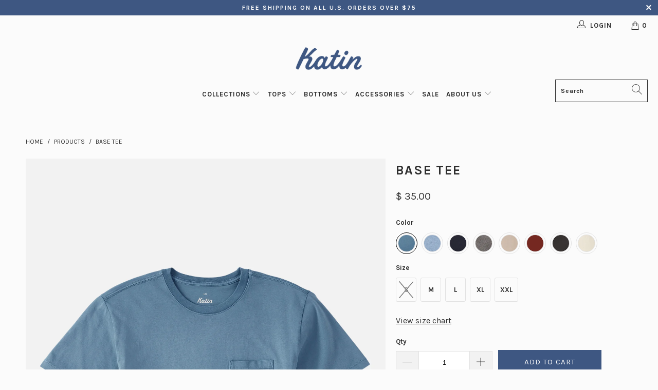

--- FILE ---
content_type: text/html; charset=utf-8
request_url: https://katinusa.com/products/base-tee?variant=40213498888326
body_size: 54256
content:
    


 <!DOCTYPE html>
<html class="no-js no-touch" lang="en"> <head> <style id="w3_bg_load">div:not(.w3_bg), section:not(.w3_bg), iframelazy:not(.w3_bg){background-image:none !important;}</style>    

<script>(()=>{try{var e,t=navigator.userAgent,r=0,n=(e,t,r)=>e.setAttribute(t,r),s=(e,t)=>e.removeAttribute(t),d="tagName",o="forEach",a="indexOf";let c=new MutationObserver(e=>{e[o](({addedNodes:e})=>{e[o](e=>{"SCRIPT"===e[d]&&"web-pixels-manager-setup"===e.id&&1===e.nodeType&&(e.type="lazyload-web-pixels")}),document.documentElement.classList.contains("xh")&&c.disconnect()})});c.observe(document.documentElement,{childList:!0,subtree:!0})}catch(i){console.error("An error occurred:",i)}})();</script>
<script>
	var w3_lazy_load_by_px = 200,
		blank_image_webp_url = "https://d2pk8plgu825qi.cloudfront.net/wp-content/uploads/blank.pngw3.webp",
		google_fonts_delay_load = 1e4,
		w3_mousemoveloadimg = !1,
		w3_page_is_scrolled = !1,
		w3_lazy_load_js = 1,
		w3_excluded_js = 0;
	class w3_loadscripts {
		constructor(e) {
			this.triggerEvents = e, this.eventOptions = {
				passive: !0
			}, this.userEventListener = this.triggerListener.bind(this), this.lazy_trigger, this.style_load_fired, this.lazy_scripts_load_fired = 0, this.scripts_load_fired = 0, this.scripts_load_fire = 0, this.excluded_js = w3_excluded_js, this.w3_lazy_load_js = w3_lazy_load_js, this.w3_fonts = "undefined" != typeof w3_googlefont ? w3_googlefont : [], this.w3_styles = [], this.w3_scripts = {
				normal: [],
				async: [],
				defer: [],
				lazy: []
			}, this.allJQueries = []
		}
		user_events_add(e) {
			this.triggerEvents.forEach(t => window.addEventListener(t, e.userEventListener, e.eventOptions))
		}
		user_events_remove(e) {
			this.triggerEvents.forEach(t => window.removeEventListener(t, e.userEventListener, e.eventOptions))
		}
		triggerListener_on_load() {
			"loading" === document.readyState ? document.addEventListener("DOMContentLoaded", this.load_resources.bind(this)) : this.load_resources()
		}
		triggerListener() {
			this.user_events_remove(this), this.lazy_scripts_load_fired = 1, this.add_html_class("w3_user"), "loading" === document.readyState ? (document.addEventListener("DOMContentLoaded", this.load_style_resources.bind(this)), this.scripts_load_fire || document.addEventListener("DOMContentLoaded", this.load_resources.bind(this))) : (this.load_style_resources(), this.scripts_load_fire || this.load_resources())
		}
		async load_style_resources() {
			this.style_load_fired || (this.style_load_fired = !0, this.register_styles(), document.getElementsByTagName("html")[0].setAttribute("data-css", this.w3_styles.length), document.getElementsByTagName("html")[0].setAttribute("data-css-loaded", 0), this.preload_scripts(this.w3_styles), this.load_styles_preloaded())
		}
		async load_styles_preloaded() {
			setTimeout(function(e) {
				document.getElementsByTagName("html")[0].classList.contains("css-preloaded") ? e.load_styles(e.w3_styles) : e.load_styles_preloaded()
			}, 200, this)
		}
		async load_resources() {
			this.scripts_load_fired || (this.scripts_load_fired = !0, this.hold_event_listeners(), this.exe_document_write(), this.register_scripts(), this.add_html_class("w3_start"), "function" == typeof w3_events_on_start_js && w3_events_on_start_js(), this.preload_scripts(this.w3_scripts.normal), this.preload_scripts(this.w3_scripts.defer), this.preload_scripts(this.w3_scripts.async), this.wnwAnalytics(), this.wnwBoomerang(), await this.load_scripts(this.w3_scripts.normal), await this.load_scripts(this.w3_scripts.defer), await this.load_scripts(this.w3_scripts.async), await this.execute_domcontentloaded(), await this.execute_window_load(), window.dispatchEvent(new Event("w3-scripts-loaded")), this.add_html_class("w3_js"), "function" == typeof w3_events_on_end_js && w3_events_on_end_js(), this.lazy_trigger = setInterval(this.w3_trigger_lazy_script, 500, this))
		}
		async w3_trigger_lazy_script(e) {
			e.lazy_scripts_load_fired && (await e.load_scripts(e.w3_scripts.lazy), e.add_html_class("jsload"), clearInterval(e.lazy_trigger))
		}
		add_html_class(e) {
			document.getElementsByTagName("html")[0].classList.add(e)
		}
		register_scripts() {
			document.querySelectorAll("script[type=lazyload_int]").forEach(e => {
				e.hasAttribute("data-src") ? e.hasAttribute("async") && !1 !== e.async ? this.w3_scripts.async.push(e) : e.hasAttribute("defer") && !1 !== e.defer || "module" === e.getAttribute("data-w3-type") ? this.w3_scripts.defer.push(e) : this.w3_scripts.normal.push(e) : this.w3_scripts.normal.push(e)
			}), document.querySelectorAll("script[type=lazyload_ext]").forEach(e => {
				this.w3_scripts.lazy.push(e)
			})
		}
		register_styles() {
			document.querySelectorAll("link[data-href]").forEach(e => {
				this.w3_styles.push(e)
			})
		}
		async execute_script(e) {
			return await this.repaint_frame(), new Promise(t => {
				let s = document.createElement("script"),
					a;
				[...e.attributes].forEach(e => {
					let t = e.nodeName;
					"type" !== t && "data-src" !== t && ("data-w3-type" === t && (t = "type", a = e.nodeValue), s.setAttribute(t, e.nodeValue))
				}), e.hasAttribute("data-src") ? (s.setAttribute("src", e.getAttribute("data-src")), s.addEventListener("load", t), s.addEventListener("error", t)) : (s.text = e.text, t()), null !== e.parentNode && e.parentNode.replaceChild(s, e)
			})
		}
		async execute_styles(e) {
			var t;
			let s;
			return t = e, void((s = document.createElement("link")).href = t.getAttribute("data-href"), s.rel = "stylesheet", document.head.appendChild(s), t.parentNode.removeChild(t))
		}
		async load_scripts(e) {
			let t = e.shift();
			return t ? (await this.execute_script(t), this.load_scripts(e)) : Promise.resolve()
		}
		async load_styles(e) {
			let t = e.shift();
			return t ? (this.execute_styles(t), this.load_styles(e)) : "loaded"
		}
		async load_fonts(e) {
			var t = document.createDocumentFragment();
			e.forEach(e => {
				let s = document.createElement("link");
				s.href = e, s.rel = "stylesheet", t.appendChild(s)
			}), setTimeout(function() {
				document.head.appendChild(t)
			}, google_fonts_delay_load)
		}
		preload_scripts(e) {
			var t = document.createDocumentFragment(),
				s = 0,
				a = this;
			[...e].forEach(i => {
				let r = i.getAttribute("data-src"),
					n = i.getAttribute("data-href");
				if (r) {
					let d = document.createElement("link");
					d.href = r, d.rel = "preload", d.as = "script", t.appendChild(d)
				} else if (n) {
					let l = document.createElement("link");
					l.href = n, l.rel = "preload", l.as = "style", s++, e.length == s && (l.dataset.last = 1), t.appendChild(l), l.onload = function() {
						fetch(this.href).then(e => e.blob()).then(e => {
							a.update_css_loader()
						}).catch(e => {
							a.update_css_loader()
						})
					}, l.onerror = function() {
						a.update_css_loader()
					}
				}
			}), document.head.appendChild(t)
		}
		update_css_loader() {
			document.getElementsByTagName("html")[0].setAttribute("data-css-loaded", parseInt(document.getElementsByTagName("html")[0].getAttribute("data-css-loaded")) + 1), document.getElementsByTagName("html")[0].getAttribute("data-css") == document.getElementsByTagName("html")[0].getAttribute("data-css-loaded") && document.getElementsByTagName("html")[0].classList.add("css-preloaded")
		}
		hold_event_listeners() {
			let e = {};

			function t(t, s) {
				! function(t) {
					function s(s) {
						return e[t].eventsToRewrite.indexOf(s) >= 0 ? "w3-" + s : s
					}
					e[t] || (e[t] = {
						originalFunctions: {
							add: t.addEventListener,
							remove: t.removeEventListener
						},
						eventsToRewrite: []
					}, t.addEventListener = function() {
						arguments[0] = s(arguments[0]), e[t].originalFunctions.add.apply(t, arguments)
					}, t.removeEventListener = function() {
						arguments[0] = s(arguments[0]), e[t].originalFunctions.remove.apply(t, arguments)
					})
				}(t), e[t].eventsToRewrite.push(s)
			}

			function s(e, t) {
				let s = e[t];
				Object.defineProperty(e, t, {
					get: () => s || function() {},
					set(a) {
						e["w3" + t] = s = a
					}
				})
			}
			t(document, "DOMContentLoaded"), t(window, "DOMContentLoaded"), t(window, "load"), t(window, "pageshow"), t(document, "readystatechange"), s(document, "onreadystatechange"), s(window, "onload"), s(window, "onpageshow")
		}
		hold_jquery(e) {
			let t = window.jQuery;
			Object.defineProperty(window, "jQuery", {
				get: () => t,
				set(s) {
					if (s && s.fn && !e.allJQueries.includes(s)) {
						s.fn.ready = s.fn.init.prototype.ready = function(t) {
							if (void 0 !== t) return e.scripts_load_fired ? e.domReadyFired ? t.bind(document)(s) : document.addEventListener("w3-DOMContentLoaded", () => t.bind(document)(s)) : t.bind(document)(s), s(document)
						};
						let a = s.fn.on;
						s.fn.on = s.fn.init.prototype.on = function() {
							if ("ready" == arguments[0]) {
								if (this[0] !== document) return a.apply(this, arguments), this;
								arguments[1].bind(document)(s)
							}
							if (this[0] === window) {
								function e(e) {
									return e.split(" ").map(e => "load" === e || 0 === e.indexOf("load.") ? "w3-jquery-load" : e).join(" ")
								}
								"string" == typeof arguments[0] || arguments[0] instanceof String ? arguments[0] = e(arguments[0]) : "object" == typeof arguments[0] && Object.keys(arguments[0]).forEach(t => {
									Object.assign(arguments[0], {
										[e(t)]: arguments[0][t]
									})[t]
								})
							}
							return a.apply(this, arguments), this
						}, e.allJQueries.push(s)
					}
					t = s
				}
			})
		}
		async execute_domcontentloaded() {
			this.domReadyFired = !0, await this.repaint_frame(), document.dispatchEvent(new Event("w3-DOMContentLoaded")), await this.repaint_frame(), window.dispatchEvent(new Event("w3-DOMContentLoaded")), await this.repaint_frame(), document.dispatchEvent(new Event("w3-readystatechange")), await this.repaint_frame(), document.w3onreadystatechange && document.w3onreadystatechange()
		}
		async execute_window_load() {
			await this.repaint_frame(), setTimeout(function() {
				window.dispatchEvent(new Event("w3-load"))
			}, 100), await this.repaint_frame(), window.w3onload && window.w3onload(), await this.repaint_frame(), this.allJQueries.forEach(e => e(window).trigger("w3-jquery-load")), window.dispatchEvent(new Event("w3-pageshow")), await this.repaint_frame(), window.w3onpageshow && window.w3onpageshow()
		}
		exe_document_write() {
			let e = new Map;
			document.write = document.writeln = function(t) {
				let s = document.currentScript,
					a = document.createRange(),
					i = s.parentElement,
					r = e.get(s);
				void 0 === r && (r = s.nextSibling, e.set(s, r));
				let n = document.createDocumentFragment();
				a.setStart(n, 0), n.appendChild(a.createContextualFragment(t)), i.insertBefore(n, r)
			}
		}
		async repaint_frame() {
			return new Promise(e => requestAnimationFrame(e))
		}
		static execute() {
			let e = new w3_loadscripts(["keydown", "mousemove", "touchmove", "touchstart", "touchend", "wheel"]);
			e.load_fonts(e.w3_fonts), e.user_events_add(e), e.excluded_js || e.hold_jquery(e), e.w3_lazy_load_js || (e.scripts_load_fire = 1, e.triggerListener_on_load());
			let t = setInterval(function e(s) {
				null != document.body && (document.body.getBoundingClientRect().top <-30 && s.triggerListener(), clearInterval(t))
			}, 500, e)
		}
        static run() {
            let e = new w3_loadscripts(["keydown", "mousemove", "touchmove", "touchstart", "touchend", "wheel"]);
            e.load_fonts(e.w3_fonts), e.user_events_add(e), e.excluded_js || e.hold_jquery(e), e.w3_lazy_load_js || (e.scripts_load_fire = 1, e.triggerListener_on_load());
            e.triggerListener();
        }
		wnwAnalytics() {
			document.querySelectorAll(".analytics").forEach(function(e) {
				trekkie.integrations = !1;
				var t = document.createElement("script");
				t.innerHTML = e.innerHTML, e.parentNode.insertBefore(t, e.nextSibling), e.parentNode.removeChild(e)
			})
		}
		wnwBoomerang() {
			document.querySelectorAll(".boomerang").forEach(function(e) {
				window.BOOMR.version = !1;
				var t = document.createElement("script");
				t.innerHTML = e.innerHTML, e.parentNode.insertBefore(t, e.nextSibling), e.parentNode.removeChild(e)
			})
            setTimeout(function() {
    			document.querySelectorAll(".critical2").forEach(function(a) {
    				a.remove();
    			});
  			}, 8000);
		}
	}
	setTimeout(function() {
		w3_loadscripts.execute();
    },1000);
</script> <link rel='preconnect dns-prefetch' href='https://api.config-security.com/' crossorigin /> <link rel='preconnect dns-prefetch' href='https://conf.config-security.com/' crossorigin /> <meta charset="utf-8"> <meta http-equiv="cleartype" content="on"> <meta name="robots" content="index,follow"> <meta name="google-site-verification" content="60MirGE-CNWCpi5rmX-fvwemYUjmKlgVeKZkSrXDk-k" /> <!-- Mobile Specific Metas --> <meta name="HandheldFriendly" content="True"> <meta name="MobileOptimized" content="320"> <meta name="viewport" content="width=device-width,initial-scale=1"> <meta name="theme-color" content="#fbfbfb"> <title>
            BASE TEE - KATIN USA - Katin USA</title> <meta name="description" content="The favorite Katin Base Tee is made from custom-dyed and washed certified organic cotton. The Base tee consistently provides versatility and comfort for any occasion. 100% Certified Organic Cotton Jersey  Left Chest Patch Pocket Straight Hem Woven Katin Flag Label at Left Side Seam Base Tee Bundle: Buy 3 or more pieces"/> <!-- Preconnect Domains --> <link rel="preconnect" href="https://fonts.shopifycdn.com" /> <link rel="preconnect" href="https://cdn.shopify.com" /> <link rel="preconnect" href="https://v.shopify.com" /> <link rel="preconnect" href="https://cdn.shopifycloud.com" /> <link rel="preconnect" href="https://monorail-edge.shopifysvc.com"> <!-- fallback for browsers that don't support preconnect --> <link rel="dns-prefetch" href="https://fonts.shopifycdn.com" /> <link rel="dns-prefetch" href="https://cdn.shopify.com" /> <link rel="dns-prefetch" href="https://v.shopify.com" /> <link rel="dns-prefetch" href="https://cdn.shopifycloud.com" /> <link rel="dns-prefetch" href="https://monorail-edge.shopifysvc.com"> <!-- Preload Assets --> <!-- Stylesheet for Fancybox library --> <!-- Stylesheets for Turbo --> <link rel="stylesheet" data-href="//katinusa.com/cdn/shop/t/139/assets/fancybox.css?v=19278034316635137701761631105"> <link href="//katinusa.com/cdn/shop/t/139/assets/styles.css?v=117485600826079305121762454157" rel="stylesheet" type="text/css" media="all" /> <script>
            window.lazySizesConfig = window.lazySizesConfig || {};
            lazySizesConfig.expand = 300;
            lazySizesConfig.loadHidden = false;
            /*! lazysizes - v5.2.2 - bgset plugin */
            !function(e,t){var a=function(){t(e.lazySizes),e.removeEventListener("lazyunveilread",a,!0)};t=t.bind(null,e,e.document),"object"==typeof module&&module.exports?t(require("lazysizes")):"function"==typeof define&&define.amd?define(["lazysizes"],t):e.lazySizes?a():e.addEventListener("lazyunveilread",a,!0)}(window,function(e,z,g){"use strict";var c,y,b,f,i,s,n,v,m;e.addEventListener&&(c=g.cfg,y=/\s+/g,b=/\s*\|\s+|\s+\|\s*/g,f=/^(.+?)(?:\s+\[\s*(.+?)\s*\])(?:\s+\[\s*(.+?)\s*\])?$/,i=/^\s*\(*\s*type\s*:\s*(.+?)\s*\)*\s*$/,s=/\(|\)|'/,n={contain:1,cover:1},v=function(e,t){var a;t&&((a=t.match(i))&&a[1]?e.setAttribute("type",a[1]):e.setAttribute("media",c.customMedia[t]||t))},m=function(e){var t,a,i,r;e.target._lazybgset&&(a=(t=e.target)._lazybgset,(i=t.currentSrc||t.src)&&((r=g.fire(a,"bgsetproxy",{src:i,useSrc:s.test(i)?JSON.stringify(i):i})).defaultPrevented||(a.style.backgroundImage="url("+r.detail.useSrc+")")),t._lazybgsetLoading&&(g.fire(a,"_lazyloaded",{},!1,!0),delete t._lazybgsetLoading))},addEventListener("lazybeforeunveil",function(e){var t,a,i,r,s,n,l,d,o,u;!e.defaultPrevented&&(t=e.target.getAttribute("data-bgset"))&&(o=e.target,(u=z.createElement("img")).alt="",u._lazybgsetLoading=!0,e.detail.firesLoad=!0,a=t,i=o,r=u,s=z.createElement("picture"),n=i.getAttribute(c.sizesAttr),l=i.getAttribute("data-ratio"),d=i.getAttribute("data-optimumx"),i._lazybgset&&i._lazybgset.parentNode==i&&i.removeChild(i._lazybgset),Object.defineProperty(r,"_lazybgset",{value:i,writable:!0}),Object.defineProperty(i,"_lazybgset",{value:s,writable:!0}),a=a.replace(y," ").split(b),s.style.display="none",r.className=c.lazyClass,1!=a.length||n||(n="auto"),a.forEach(function(e){var t,a=z.createElement("source");n&&"auto"!=n&&a.setAttribute("sizes",n),(t=e.match(f))?(a.setAttribute(c.srcsetAttr,t[1]),v(a,t[2]),v(a,t[3])):a.setAttribute(c.srcsetAttr,e),s.appendChild(a)}),n&&(r.setAttribute(c.sizesAttr,n),i.removeAttribute(c.sizesAttr),i.removeAttribute("sizes")),d&&r.setAttribute("data-optimumx",d),l&&r.setAttribute("data-ratio",l),s.appendChild(r),i.appendChild(s),setTimeout(function(){g.loader.unveil(u),g.rAF(function(){g.fire(u,"_lazyloaded",{},!0,!0),u.complete&&m({target:u})})}))}),z.addEventListener("load",m,!0),e.addEventListener("lazybeforesizes",function(e){var t,a,i,r;e.detail.instance==g&&e.target._lazybgset&&e.detail.dataAttr&&(t=e.target._lazybgset,i=t,r=(getComputedStyle(i)||{getPropertyValue:function(){}}).getPropertyValue("background-size"),!n[r]&&n[i.style.backgroundSize]&&(r=i.style.backgroundSize),n[a=r]&&(e.target._lazysizesParentFit=a,g.rAF(function(){e.target.setAttribute("data-parent-fit",a),e.target._lazysizesParentFit&&delete e.target._lazysizesParentFit})))},!0),z.documentElement.addEventListener("lazybeforesizes",function(e){var t,a;!e.defaultPrevented&&e.target._lazybgset&&e.detail.instance==g&&(e.detail.width=(t=e.target._lazybgset,a=g.gW(t,t.parentNode),(!t._lazysizesWidth||a>t._lazysizesWidth)&&(t._lazysizesWidth=a),t._lazysizesWidth))}))});
            /*! lazysizes - v5.2.2 */
            !function(e){var t=function(u,D,f){"use strict";var k,H;if(function(){var e;var t={lazyClass:"lazyload",loadedClass:"lazyloaded",loadingClass:"lazyloading",preloadClass:"lazypreload",errorClass:"lazyerror",autosizesClass:"lazyautosizes",srcAttr:"data-src",srcsetAttr:"data-srcset",sizesAttr:"data-sizes",minSize:40,customMedia:{},init:true,expFactor:1.5,hFac:.8,loadMode:2,loadHidden:true,ricTimeout:0,throttleDelay:125};H=u.lazySizesConfig||u.lazysizesConfig||{};for(e in t){if(!(e in H)){H[e]=t[e]}}}(),!D||!D.getElementsByClassName){return{init:function(){},cfg:H,noSupport:true}}var O=D.documentElement,a=u.HTMLPictureElement,P="addEventListener",$="getAttribute",q=u[P].bind(u),I=u.setTimeout,U=u.requestAnimationFrame||I,l=u.requestIdleCallback,j=/^picture$/i,r=["load","error","lazyincluded","_lazyloaded"],i={},G=Array.prototype.forEach,J=function(e,t){if(!i[t]){i[t]=new RegExp("(\\s|^)"+t+"(\\s|$)")}return i[t].test(e[$]("class")||"")&&i[t]},K=function(e,t){if(!J(e,t)){e.setAttribute("class",(e[$]("class")||"").trim()+" "+t)}},Q=function(e,t){var i;if(i=J(e,t)){e.setAttribute("class",(e[$]("class")||"").replace(i," "))}},V=function(t,i,e){var a=e?P:"removeEventListener";if(e){V(t,i)}r.forEach(function(e){t[a](e,i)})},X=function(e,t,i,a,r){var n=D.createEvent("Event");if(!i){i={}}i.instance=k;n.initEvent(t,!a,!r);n.detail=i;e.dispatchEvent(n);return n},Y=function(e,t){var i;if(!a&&(i=u.picturefill||H.pf)){if(t&&t.src&&!e[$]("srcset")){e.setAttribute("srcset",t.src)}i({reevaluate:true,elements:[e]})}else if(t&&t.src){e.src=t.src}},Z=function(e,t){return(getComputedStyle(e,null)||{})[t]},s=function(e,t,i){i=i||e.offsetWidth;while(i<H.minSize&&t&&!e._lazysizesWidth){i=t.offsetWidth;t=t.parentNode}return i},ee=function(){var i,a;var t=[];var r=[];var n=t;var s=function(){var e=n;n=t.length?r:t;i=true;a=false;while(e.length){e.shift()()}i=false};var e=function(e,t){if(i&&!t){e.apply(this,arguments)}else{n.push(e);if(!a){a=true;(D.hidden?I:U)(s)}}};e._lsFlush=s;return e}(),te=function(i,e){return e?function(){ee(i)}:function(){var e=this;var t=arguments;ee(function(){i.apply(e,t)})}},ie=function(e){var i;var a=0;var r=H.throttleDelay;var n=H.ricTimeout;var t=function(){i=false;a=f.now();e()};var s=l&&n>49?function(){l(t,{timeout:n});if(n!==H.ricTimeout){n=H.ricTimeout}}:te(function(){I(t)},true);return function(e){var t;if(e=e===true){n=33}if(i){return}i=true;t=r-(f.now()-a);if(t<0){t=0}if(e||t<9){s()}else{I(s,t)}}},ae=function(e){var t,i;var a=99;var r=function(){t=null;e()};var n=function(){var e=f.now()-i;if(e<a){I(n,a-e)}else{(l||r)(r)}};return function(){i=f.now();if(!t){t=I(n,a)}}},e=function(){var v,m,c,h,e;var y,z,g,p,C,b,A;var n=/^img$/i;var d=/^iframe$/i;var E="onscroll"in u&&!/(gle|ing)bot/.test(navigator.userAgent);var _=0;var w=0;var N=0;var M=-1;var x=function(e){N--;if(!e||N<0||!e.target){N=0}};var W=function(e){if(A==null){A=Z(D.body,"visibility")=="hidden"}return A||!(Z(e.parentNode,"visibility")=="hidden"&&Z(e,"visibility")=="hidden")};var S=function(e,t){var i;var a=e;var r=W(e);g-=t;b+=t;p-=t;C+=t;while(r&&(a=a.offsetParent)&&a!=D.body&&a!=O){r=(Z(a,"opacity")||1)>0;if(r&&Z(a,"overflow")!="visible"){i=a.getBoundingClientRect();r=C>i.left&&p<i.right&&b>i.top-1&&g<i.bottom+1}}return r};var t=function(){var e,t,i,a,r,n,s,l,o,u,f,c;var d=k.elements;if((h=H.loadMode)&&N<8&&(e=d.length)){t=0;M++;for(;t<e;t++){if(!d[t]||d[t]._lazyRace){continue}if(!E||k.prematureUnveil&&k.prematureUnveil(d[t])){R(d[t]);continue}if(!(l=d[t][$]("data-expand"))||!(n=l*1)){n=w}if(!u){u=!H.expand||H.expand<1?O.clientHeight>500&&O.clientWidth>500?500:370:H.expand;k._defEx=u;f=u*H.expFactor;c=H.hFac;A=null;if(w<f&&N<1&&M>2&&h>2&&!D.hidden){w=f;M=0}else if(h>1&&M>1&&N<6){w=u}else{w=_}}if(o!==n){y=innerWidth+n*c;z=innerHeight+n;s=n*-1;o=n}i=d[t].getBoundingClientRect();if((b=i.bottom)>=s&&(g=i.top)<=z&&(C=i.right)>=s*c&&(p=i.left)<=y&&(b||C||p||g)&&(H.loadHidden||W(d[t]))&&(m&&N<3&&!l&&(h<3||M<4)||S(d[t],n))){R(d[t]);r=true;if(N>9){break}}else if(!r&&m&&!a&&N<4&&M<4&&h>2&&(v[0]||H.preloadAfterLoad)&&(v[0]||!l&&(b||C||p||g||d[t][$](H.sizesAttr)!="auto"))){a=v[0]||d[t]}}if(a&&!r){R(a)}}};var i=ie(t);var B=function(e){var t=e.target;if(t._lazyCache){delete t._lazyCache;return}x(e);K(t,H.loadedClass);Q(t,H.loadingClass);V(t,L);X(t,"lazyloaded")};var a=te(B);var L=function(e){a({target:e.target})};var T=function(t,i){try{t.contentWindow.location.replace(i)}catch(e){t.src=i}};var F=function(e){var t;var i=e[$](H.srcsetAttr);if(t=H.customMedia[e[$]("data-media")||e[$]("media")]){e.setAttribute("media",t)}if(i){e.setAttribute("srcset",i)}};var s=te(function(t,e,i,a,r){var n,s,l,o,u,f;if(!(u=X(t,"lazybeforeunveil",e)).defaultPrevented){if(a){if(i){K(t,H.autosizesClass)}else{t.setAttribute("sizes",a)}}s=t[$](H.srcsetAttr);n=t[$](H.srcAttr);if(r){l=t.parentNode;o=l&&j.test(l.nodeName||"")}f=e.firesLoad||"src"in t&&(s||n||o);u={target:t};K(t,H.loadingClass);if(f){clearTimeout(c);c=I(x,2500);V(t,L,true)}if(o){G.call(l.getElementsByTagName("source"),F)}if(s){t.setAttribute("srcset",s)}else if(n&&!o){if(d.test(t.nodeName)){T(t,n)}else{t.src=n}}if(r&&(s||o)){Y(t,{src:n})}}if(t._lazyRace){delete t._lazyRace}Q(t,H.lazyClass);ee(function(){var e=t.complete&&t.naturalWidth>1;if(!f||e){if(e){K(t,"ls-is-cached")}B(u);t._lazyCache=true;I(function(){if("_lazyCache"in t){delete t._lazyCache}},9)}if(t.loading=="lazy"){N--}},true)});var R=function(e){if(e._lazyRace){return}var t;var i=n.test(e.nodeName);var a=i&&(e[$](H.sizesAttr)||e[$]("sizes"));var r=a=="auto";if((r||!m)&&i&&(e[$]("src")||e.srcset)&&!e.complete&&!J(e,H.errorClass)&&J(e,H.lazyClass)){return}t=X(e,"lazyunveilread").detail;if(r){re.updateElem(e,true,e.offsetWidth)}e._lazyRace=true;N++;s(e,t,r,a,i)};var r=ae(function(){H.loadMode=3;i()});var l=function(){if(H.loadMode==3){H.loadMode=2}r()};var o=function(){if(m){return}if(f.now()-e<999){I(o,999);return}m=true;H.loadMode=3;i();q("scroll",l,true)};return{_:function(){e=f.now();k.elements=D.getElementsByClassName(H.lazyClass);v=D.getElementsByClassName(H.lazyClass+" "+H.preloadClass);q("scroll",i,true);q("resize",i,true);q("pageshow",function(e){if(e.persisted){var t=D.querySelectorAll("."+H.loadingClass);if(t.length&&t.forEach){U(function(){t.forEach(function(e){if(e.complete){R(e)}})})}}});if(u.MutationObserver){new MutationObserver(i).observe(O,{childList:true,subtree:true,attributes:true})}else{O[P]("DOMNodeInserted",i,true);O[P]("DOMAttrModified",i,true);setInterval(i,999)}q("hashchange",i,true);["focus","mouseover","click","load","transitionend","animationend"].forEach(function(e){D[P](e,i,true)});if(/d$|^c/.test(D.readyState)){o()}else{q("load",o);D[P]("DOMContentLoaded",i);I(o,2e4)}if(k.elements.length){t();ee._lsFlush()}else{i()}},checkElems:i,unveil:R,_aLSL:l}}(),re=function(){var i;var n=te(function(e,t,i,a){var r,n,s;e._lazysizesWidth=a;a+="px";e.setAttribute("sizes",a);if(j.test(t.nodeName||"")){r=t.getElementsByTagName("source");for(n=0,s=r.length;n<s;n++){r[n].setAttribute("sizes",a)}}if(!i.detail.dataAttr){Y(e,i.detail)}});var a=function(e,t,i){var a;var r=e.parentNode;if(r){i=s(e,r,i);a=X(e,"lazybeforesizes",{width:i,dataAttr:!!t});if(!a.defaultPrevented){i=a.detail.width;if(i&&i!==e._lazysizesWidth){n(e,r,a,i)}}}};var e=function(){var e;var t=i.length;if(t){e=0;for(;e<t;e++){a(i[e])}}};var t=ae(e);return{_:function(){i=D.getElementsByClassName(H.autosizesClass);q("resize",t)},checkElems:t,updateElem:a}}(),t=function(){if(!t.i&&D.getElementsByClassName){t.i=true;re._();e._()}};return I(function(){H.init&&t()}),k={cfg:H,autoSizer:re,loader:e,init:t,uP:Y,aC:K,rC:Q,hC:J,fire:X,gW:s,rAF:ee}}(e,e.document,Date);e.lazySizes=t,"object"==typeof module&&module.exports&&(module.exports=t)}("undefined"!=typeof window?window:{});</script> <!-- Icons --> <link rel="shortcut icon" type="image/x-icon" href="//katinusa.com/cdn/shop/files/Katin-Favicon-Logo_8a1c8864-0e00-470e-8099-5179fd8a66f1_180x180.png?v=1614106271"> <link rel="apple-touch-icon" href="//katinusa.com/cdn/shop/files/Katin-Favicon-Logo_8a1c8864-0e00-470e-8099-5179fd8a66f1_180x180.png?v=1614106271"/> <link rel="apple-touch-icon" sizes="57x57" href="//katinusa.com/cdn/shop/files/Katin-Favicon-Logo_8a1c8864-0e00-470e-8099-5179fd8a66f1_57x57.png?v=1614106271"/> <link rel="apple-touch-icon" sizes="60x60" href="//katinusa.com/cdn/shop/files/Katin-Favicon-Logo_8a1c8864-0e00-470e-8099-5179fd8a66f1_60x60.png?v=1614106271"/> <link rel="apple-touch-icon" sizes="72x72" href="//katinusa.com/cdn/shop/files/Katin-Favicon-Logo_8a1c8864-0e00-470e-8099-5179fd8a66f1_72x72.png?v=1614106271"/> <link rel="apple-touch-icon" sizes="76x76" href="//katinusa.com/cdn/shop/files/Katin-Favicon-Logo_8a1c8864-0e00-470e-8099-5179fd8a66f1_76x76.png?v=1614106271"/> <link rel="apple-touch-icon" sizes="114x114" href="//katinusa.com/cdn/shop/files/Katin-Favicon-Logo_8a1c8864-0e00-470e-8099-5179fd8a66f1_114x114.png?v=1614106271"/> <link rel="apple-touch-icon" sizes="180x180" href="//katinusa.com/cdn/shop/files/Katin-Favicon-Logo_8a1c8864-0e00-470e-8099-5179fd8a66f1_180x180.png?v=1614106271"/> <link rel="apple-touch-icon" sizes="228x228" href="//katinusa.com/cdn/shop/files/Katin-Favicon-Logo_8a1c8864-0e00-470e-8099-5179fd8a66f1_228x228.png?v=1614106271"/> <link rel="canonical" href="https://katinusa.com/products/base-tee"/> <script defer src="//katinusa.com/cdn/shop/t/139/assets/jquery.min.js?v=81049236547974671631761631115"></script> <script>
            window.PXUTheme = window.PXUTheme || {};
            window.PXUTheme.version = '7.0.2';
            window.PXUTheme.name = 'Turbo';</script>
        
        
<template id="price-ui"><span class="price " data-price></span><span class="compare-at-price" data-compare-at-price></span><span class="unit-pricing" data-unit-pricing></span></template> <template id="price-ui-badge"><div class="price-ui-badge__sticker"> <span class="price-ui-badge__sticker-text" data-badge></span></div></template> <template id="price-ui__price"><span class="money" data-price></span></template> <template id="price-ui__price-range"><span class="price-min" data-price-min><span class="money" data-price></span></span> - <span class="price-max" data-price-max><span class="money" data-price></span></span></template> <template id="price-ui__unit-pricing"><span class="unit-quantity" data-unit-quantity></span> | <span class="unit-price" data-unit-price><span class="money" data-price></span></span> / <span class="unit-measurement" data-unit-measurement></span></template> <template id="price-ui-badge__percent-savings-range">Save up to <span data-price-percent></span>%</template> <template id="price-ui-badge__percent-savings">Save <span data-price-percent></span>%</template> <template id="price-ui-badge__price-savings-range">Save up to <span class="money" data-price></span></template> <template id="price-ui-badge__price-savings">Save <span class="money" data-price></span></template> <template id="price-ui-badge__on-sale">Sale</template> <template id="price-ui-badge__sold-out">Sold out</template> <template id="price-ui-badge__in-stock">In stock</template> <script>
            
window.PXUTheme = window.PXUTheme || {};


window.PXUTheme.theme_settings = {};
window.PXUTheme.currency = {};
window.PXUTheme.routes = window.PXUTheme.routes || {};


window.PXUTheme.theme_settings.display_tos_checkbox = false;
window.PXUTheme.theme_settings.go_to_checkout = true;
window.PXUTheme.theme_settings.cart_action = "ajax";
window.PXUTheme.theme_settings.cart_shipping_calculator = false;


window.PXUTheme.theme_settings.collection_swatches = true;
window.PXUTheme.theme_settings.collection_secondary_image = true;


window.PXUTheme.currency.show_multiple_currencies = false;
window.PXUTheme.currency.shop_currency = "USD";
window.PXUTheme.currency.default_currency = "USD";
window.PXUTheme.currency.display_format = "money_format";
window.PXUTheme.currency.money_format = "$ {{amount}}";
window.PXUTheme.currency.money_format_no_currency = "$ {{amount}}";
window.PXUTheme.currency.money_format_currency = "$ {{amount}} USD";
window.PXUTheme.currency.native_multi_currency = false;
window.PXUTheme.currency.iso_code = "USD";
window.PXUTheme.currency.symbol = "$";


window.PXUTheme.theme_settings.display_inventory_left = false;
window.PXUTheme.theme_settings.inventory_threshold = 10;
window.PXUTheme.theme_settings.limit_quantity = false;


window.PXUTheme.theme_settings.menu_position = "inline";


window.PXUTheme.theme_settings.newsletter_popup = false;
window.PXUTheme.theme_settings.newsletter_popup_days = "2";
window.PXUTheme.theme_settings.newsletter_popup_mobile = false;
window.PXUTheme.theme_settings.newsletter_popup_seconds = 8;


window.PXUTheme.theme_settings.pagination_type = "basic_pagination";
window.PXUTheme.theme_settings.search_pagination_type = "basic_pagination";


window.PXUTheme.theme_settings.enable_shopify_review_comments = false;
window.PXUTheme.theme_settings.enable_shopify_collection_badges = false;
window.PXUTheme.theme_settings.quick_shop_thumbnail_position = "bottom-thumbnails";
window.PXUTheme.theme_settings.product_form_style = "radio";
window.PXUTheme.theme_settings.sale_banner_enabled = false;
window.PXUTheme.theme_settings.display_savings = true;
window.PXUTheme.theme_settings.display_sold_out_price = true;
window.PXUTheme.theme_settings.sold_out_text = "";
window.PXUTheme.theme_settings.free_text = "";
window.PXUTheme.theme_settings.video_looping = false;
window.PXUTheme.theme_settings.quick_shop_style = "popup";
window.PXUTheme.theme_settings.hover_enabled = false;


window.PXUTheme.routes.cart_url = "/cart";
window.PXUTheme.routes.root_url = "/";
window.PXUTheme.routes.search_url = "/search";
window.PXUTheme.routes.all_products_collection_url = "/collections/all";


window.PXUTheme.theme_settings.image_loading_style = "blur-up";


window.PXUTheme.theme_settings.search_option = "product";
window.PXUTheme.theme_settings.search_items_to_display = 5;
window.PXUTheme.theme_settings.enable_autocomplete = false;


window.PXUTheme.theme_settings.page_dots_enabled = true;
window.PXUTheme.theme_settings.slideshow_arrow_size = "regular";


window.PXUTheme.theme_settings.quick_shop_enabled = false;


window.PXUTheme.translation = {};


window.PXUTheme.translation.agree_to_terms_warning = "You must agree with the terms and conditions to checkout.";
window.PXUTheme.translation.one_item_left = "item left";
window.PXUTheme.translation.items_left_text = "items left";
window.PXUTheme.translation.cart_savings_text = "Total Savings";
window.PXUTheme.translation.cart_discount_text = "Discount";
window.PXUTheme.translation.cart_subtotal_text = "Subtotal";
window.PXUTheme.translation.cart_remove_text = "Remove";
window.PXUTheme.translation.cart_free_text = "Free";


window.PXUTheme.translation.newsletter_success_text = "Thank you for joining our mailing list!";


window.PXUTheme.translation.notify_email = "Enter your email address...";
window.PXUTheme.translation.notify_email_value = "Translation missing: en.contact.fields.email";
window.PXUTheme.translation.notify_email_send = "Send";
window.PXUTheme.translation.notify_message_first = "Please notify me when ";
window.PXUTheme.translation.notify_message_last = " becomes available - ";
window.PXUTheme.translation.notify_success_text = "Thanks! We will notify you when this product becomes available!";


window.PXUTheme.translation.add_to_cart = "Add to Cart";
window.PXUTheme.translation.coming_soon_text = "Coming Soon";
window.PXUTheme.translation.sold_out_text = "Sold Out";
window.PXUTheme.translation.sale_text = "Sale";
window.PXUTheme.translation.savings_text = "You Save";
window.PXUTheme.translation.from_text = "from";
window.PXUTheme.translation.new_text = "New";
window.PXUTheme.translation.pre_order_text = "Pre-Order";
window.PXUTheme.translation.unavailable_text = "Unavailable";


window.PXUTheme.translation.all_results = "View all results";
window.PXUTheme.translation.no_results = "Sorry, no results!";


window.PXUTheme.media_queries = {};
window.PXUTheme.media_queries.small = window.matchMedia( "(max-width: 480px)" );
window.PXUTheme.media_queries.medium = window.matchMedia( "(max-width: 798px)" );
window.PXUTheme.media_queries.large = window.matchMedia( "(min-width: 799px)" );
window.PXUTheme.media_queries.larger = window.matchMedia( "(min-width: 960px)" );
window.PXUTheme.media_queries.xlarge = window.matchMedia( "(min-width: 1200px)" );
window.PXUTheme.media_queries.ie10 = window.matchMedia( "all and (-ms-high-contrast: none), (-ms-high-contrast: active)" );
window.PXUTheme.media_queries.tablet = window.matchMedia( "only screen and (min-width: 799px) and (max-width: 1024px)" );</script> <!-- ########### Katin Backend ########### --> <script defer src="//katinusa.com/cdn/shop/t/139/assets/katin_backend.js?v=109995894650800176811761631115"></script> <script defer src="//katinusa.com/cdn/shop/t/139/assets/vendors.js?v=95137787202538912131761631177"></script> <script defer src="//katinusa.com/cdn/shop/t/139/assets/sections.js?v=51259291579721285791761631208"></script> <script defer src="//katinusa.com/cdn/shop/t/139/assets/utilities.js?v=108524880205418623371761631208"></script> <script defer src="//katinusa.com/cdn/shop/t/139/assets/app.js?v=121008486559056216131761631208"></script> <script type="lazyload_int" data-src="//katinusa.com/cdn/shop/t/139/assets/instantclick.min.js?v=20092422000980684151761631114" data-no-instant></script> <script type="lazyload_int" data-no-instant>
                window.addEventListener('DOMContentLoaded', function() {
                    function inIframe() {
                        try {
                            return window.self !== window.top;
                        } catch (e) {
                            return true;
                        }
                    }
                    if (!inIframe()){
                        InstantClick.on('change', function() {
                            $('head script[src*="shopify"]').each(function() {
                                var script = document.createElement('script');
                                script.type = 'text/javascript';
                                script.src = $(this).attr('src');
                                $('body').append(script);
                            });
                            $('body').removeClass('fancybox-active');
                            $.fancybox.destroy();
                            InstantClick.init();
                        });
                    }
                });</script> <script></script> <!-- starapps_scripts_start --> <!-- This code is automatically managed by StarApps Studio --> <!-- Please contact support@starapps.studio for any help --> <script type="application/json" sa-product-json="true">
          {
            "id": 6705106157702,
            "title": "BASE TEE",
            "handle": "base-tee","product_images": [{ "id":36293380472966,"src":"\/\/katinusa.com\/cdn\/shop\/files\/KATIN-BASE-TEE-AVIATOR-BLUE-01.jpg?v=1755374263" }  ,  { "id":36293380505734,"src":"\/\/katinusa.com\/cdn\/shop\/files\/KATIN-BASE-TEE-AVIATOR-BLUE-10.jpg?v=1755374263" }  ,  { "id":36293380538502,"src":"\/\/katinusa.com\/cdn\/shop\/files\/KATIN-BASE-TEE-AVIATOR-BLUE-11.jpg?v=1755374263" }  ,  { "id":36293380571270,"src":"\/\/katinusa.com\/cdn\/shop\/files\/KATIN-BASE-TEE-AVIATOR-BLUE-12.jpg?v=1755374263" }  ,  { "id":36293380604038,"src":"\/\/katinusa.com\/cdn\/shop\/files\/KATIN-BASE-TEE-DUSTY-BLUE-01.jpg?v=1755374263" }  ,  { "id":36293380636806,"src":"\/\/katinusa.com\/cdn\/shop\/files\/KATIN-BASE-TEE-DUSTY-BLUE-10.jpg?v=1755374263" }  ,  { "id":36293380669574,"src":"\/\/katinusa.com\/cdn\/shop\/files\/KATIN-BASE-TEE-DUSTY-BLUE-11.jpg?v=1755374263" }  ,  { "id":36293380702342,"src":"\/\/katinusa.com\/cdn\/shop\/files\/KATIN-BASE-TEE-DUSTY-BLUE-12.jpg?v=1755374263" }  ,  { "id":36293380866182,"src":"\/\/katinusa.com\/cdn\/shop\/files\/KATIN-BASE-TEE-POLAR-NAVY-01_94a5d7b2-9323-4c35-aa9d-a7f00ee5ce6d.jpg?v=1755374263" }  ,  { "id":36293380898950,"src":"\/\/katinusa.com\/cdn\/shop\/files\/KATIN-BASE-TEE-POLAR-NAVY-10.jpg?v=1755374263" }  ,  { "id":36293380931718,"src":"\/\/katinusa.com\/cdn\/shop\/files\/KATIN-BASE-TEE-POLAR-NAVY-11.jpg?v=1755374263" }  ,  { "id":36293380964486,"src":"\/\/katinusa.com\/cdn\/shop\/files\/KATIN-BASE-TEE-POLAR-NAVY-12.jpg?v=1755374263" }  ,  { "id":36293380997254,"src":"\/\/katinusa.com\/cdn\/shop\/files\/KATIN-BASE-TEE-SHADOW-01.jpg?v=1755374263" }  ,  { "id":36293381030022,"src":"\/\/katinusa.com\/cdn\/shop\/files\/KATIN-BASE-TEE-SHADOW-10.jpg?v=1755374263" }  ,  { "id":36293381062790,"src":"\/\/katinusa.com\/cdn\/shop\/files\/KATIN-BASE-TEE-SHADOW-11.jpg?v=1755374263" }  ,  { "id":36293381095558,"src":"\/\/katinusa.com\/cdn\/shop\/files\/KATIN-BASE-TEE-SHADOW-12.jpg?v=1755374263" }  ,  { "id":36293381128326,"src":"\/\/katinusa.com\/cdn\/shop\/files\/KATIN-BASE-TEE-VINTAGE-KHAKI-01.jpg?v=1755374263" }  ,  { "id":36293381161094,"src":"\/\/katinusa.com\/cdn\/shop\/files\/KATIN-BASE-TEE-VINTAGE-KHAKI-10.jpg?v=1755374263" }  ,  { "id":36293381193862,"src":"\/\/katinusa.com\/cdn\/shop\/files\/KATIN-BASE-TEE-VINTAGE-KHAKI-11.jpg?v=1755374263" }  ,  { "id":36293381226630,"src":"\/\/katinusa.com\/cdn\/shop\/files\/KATIN-BASE-TEE-VINTAGE-KHAKI-12.jpg?v=1755374263" }  ,  { "id":36293380735110,"src":"\/\/katinusa.com\/cdn\/shop\/files\/KATIN-BASE-TEE-MAHOGANY-01.jpg?v=1755374263" }  ,  { "id":36293380767878,"src":"\/\/katinusa.com\/cdn\/shop\/files\/KATIN-BASE-TEE-MAHOGANY-10.jpg?v=1755374263" }  ,  { "id":36293380800646,"src":"\/\/katinusa.com\/cdn\/shop\/files\/KATIN-BASE-TEE-MAHOGANY-11.jpg?v=1755374263" }  ,  { "id":36293380833414,"src":"\/\/katinusa.com\/cdn\/shop\/files\/KATIN-BASE-TEE-MAHOGANY-12.jpg?v=1755374263" }  ,  { "id":32533264203910,"src":"\/\/katinusa.com\/cdn\/shop\/files\/Katin-Base-Tee-Black-Wash-01A.jpg?v=1755374450" }  ,  { "id":32554741923974,"src":"\/\/katinusa.com\/cdn\/shop\/files\/KATIN-BASE-TEE-BLACK-WASH-01_d0e36185-79b8-43bd-b569-384d4e00bd0e.jpg?v=1755374450" }  ,  { "id":32554741629062,"src":"\/\/katinusa.com\/cdn\/shop\/files\/KATIN-BASE-TEE-BLACK-WASH-02_47b410a2-777b-40e0-9cde-c1996c2c4846.jpg?v=1755374450" }  ,  { "id":32554742546566,"src":"\/\/katinusa.com\/cdn\/shop\/files\/KATIN-BASE-TEE-BLACK-WASH-03_d5e52b18-1f46-4537-8b50-7bed55740688.jpg?v=1755374450" }  ,  { "id":32533156593798,"src":"\/\/katinusa.com\/cdn\/shop\/files\/KATIN-BASE-TEE-BLACK-WASH-5.jpg?v=1755374450" }  ,  { "id":32533156135046,"src":"\/\/katinusa.com\/cdn\/shop\/files\/Katin-Base-Tee-Vintage-White-01.jpg?v=1755374450" }  ,  { "id":34915965534342,"src":"\/\/katinusa.com\/cdn\/shop\/files\/IMG-0065.jpg?v=1755374450" }  ,  { "id":32533157380230,"src":"\/\/katinusa.com\/cdn\/shop\/files\/KATIN-BASE-TEE-VINTAGE-WHITE-02.jpg?v=1755374450" }  ,  { "id":32533157150854,"src":"\/\/katinusa.com\/cdn\/shop\/files\/KATIN-BASE-TEE-VINTAGE-WHITE-03.jpg?v=1755374450" }  ,  { "id":32533157445766,"src":"\/\/katinusa.com\/cdn\/shop\/files\/KATIN-BASE-TEE-VINTAGE-WHITE-5.jpg?v=1755374450" }  ],
            "media": [{"alt":null,"id":28317083369606,"position":1,"preview_image":{"aspect_ratio":0.667,"height":2000,"width":1333,"src":"\/\/katinusa.com\/cdn\/shop\/files\/KATIN-BASE-TEE-AVIATOR-BLUE-01.jpg?v=1755374263"},"aspect_ratio":0.667,"height":2000,"media_type":"image","src":"\/\/katinusa.com\/cdn\/shop\/files\/KATIN-BASE-TEE-AVIATOR-BLUE-01.jpg?v=1755374263","width":1333},{"alt":null,"id":28317083402374,"position":2,"preview_image":{"aspect_ratio":0.667,"height":2000,"width":1333,"src":"\/\/katinusa.com\/cdn\/shop\/files\/KATIN-BASE-TEE-AVIATOR-BLUE-10.jpg?v=1755374263"},"aspect_ratio":0.667,"height":2000,"media_type":"image","src":"\/\/katinusa.com\/cdn\/shop\/files\/KATIN-BASE-TEE-AVIATOR-BLUE-10.jpg?v=1755374263","width":1333},{"alt":null,"id":28317083435142,"position":3,"preview_image":{"aspect_ratio":0.667,"height":2000,"width":1333,"src":"\/\/katinusa.com\/cdn\/shop\/files\/KATIN-BASE-TEE-AVIATOR-BLUE-11.jpg?v=1755374263"},"aspect_ratio":0.667,"height":2000,"media_type":"image","src":"\/\/katinusa.com\/cdn\/shop\/files\/KATIN-BASE-TEE-AVIATOR-BLUE-11.jpg?v=1755374263","width":1333},{"alt":null,"id":28317083467910,"position":4,"preview_image":{"aspect_ratio":0.667,"height":2000,"width":1333,"src":"\/\/katinusa.com\/cdn\/shop\/files\/KATIN-BASE-TEE-AVIATOR-BLUE-12.jpg?v=1755374263"},"aspect_ratio":0.667,"height":2000,"media_type":"image","src":"\/\/katinusa.com\/cdn\/shop\/files\/KATIN-BASE-TEE-AVIATOR-BLUE-12.jpg?v=1755374263","width":1333},{"alt":null,"id":28317083500678,"position":5,"preview_image":{"aspect_ratio":0.667,"height":2000,"width":1333,"src":"\/\/katinusa.com\/cdn\/shop\/files\/KATIN-BASE-TEE-DUSTY-BLUE-01.jpg?v=1755374263"},"aspect_ratio":0.667,"height":2000,"media_type":"image","src":"\/\/katinusa.com\/cdn\/shop\/files\/KATIN-BASE-TEE-DUSTY-BLUE-01.jpg?v=1755374263","width":1333},{"alt":null,"id":28317083533446,"position":6,"preview_image":{"aspect_ratio":0.667,"height":2000,"width":1333,"src":"\/\/katinusa.com\/cdn\/shop\/files\/KATIN-BASE-TEE-DUSTY-BLUE-10.jpg?v=1755374263"},"aspect_ratio":0.667,"height":2000,"media_type":"image","src":"\/\/katinusa.com\/cdn\/shop\/files\/KATIN-BASE-TEE-DUSTY-BLUE-10.jpg?v=1755374263","width":1333},{"alt":null,"id":28317083566214,"position":7,"preview_image":{"aspect_ratio":0.667,"height":2000,"width":1333,"src":"\/\/katinusa.com\/cdn\/shop\/files\/KATIN-BASE-TEE-DUSTY-BLUE-11.jpg?v=1755374263"},"aspect_ratio":0.667,"height":2000,"media_type":"image","src":"\/\/katinusa.com\/cdn\/shop\/files\/KATIN-BASE-TEE-DUSTY-BLUE-11.jpg?v=1755374263","width":1333},{"alt":null,"id":28317083598982,"position":8,"preview_image":{"aspect_ratio":0.667,"height":2000,"width":1333,"src":"\/\/katinusa.com\/cdn\/shop\/files\/KATIN-BASE-TEE-DUSTY-BLUE-12.jpg?v=1755374263"},"aspect_ratio":0.667,"height":2000,"media_type":"image","src":"\/\/katinusa.com\/cdn\/shop\/files\/KATIN-BASE-TEE-DUSTY-BLUE-12.jpg?v=1755374263","width":1333},{"alt":null,"id":28317083762822,"position":9,"preview_image":{"aspect_ratio":0.667,"height":2000,"width":1333,"src":"\/\/katinusa.com\/cdn\/shop\/files\/KATIN-BASE-TEE-POLAR-NAVY-01_94a5d7b2-9323-4c35-aa9d-a7f00ee5ce6d.jpg?v=1755374263"},"aspect_ratio":0.667,"height":2000,"media_type":"image","src":"\/\/katinusa.com\/cdn\/shop\/files\/KATIN-BASE-TEE-POLAR-NAVY-01_94a5d7b2-9323-4c35-aa9d-a7f00ee5ce6d.jpg?v=1755374263","width":1333},{"alt":null,"id":28317083795590,"position":10,"preview_image":{"aspect_ratio":0.667,"height":2000,"width":1333,"src":"\/\/katinusa.com\/cdn\/shop\/files\/KATIN-BASE-TEE-POLAR-NAVY-10.jpg?v=1755374263"},"aspect_ratio":0.667,"height":2000,"media_type":"image","src":"\/\/katinusa.com\/cdn\/shop\/files\/KATIN-BASE-TEE-POLAR-NAVY-10.jpg?v=1755374263","width":1333},{"alt":null,"id":28317083828358,"position":11,"preview_image":{"aspect_ratio":0.667,"height":2000,"width":1333,"src":"\/\/katinusa.com\/cdn\/shop\/files\/KATIN-BASE-TEE-POLAR-NAVY-11.jpg?v=1755374263"},"aspect_ratio":0.667,"height":2000,"media_type":"image","src":"\/\/katinusa.com\/cdn\/shop\/files\/KATIN-BASE-TEE-POLAR-NAVY-11.jpg?v=1755374263","width":1333},{"alt":null,"id":28317083861126,"position":12,"preview_image":{"aspect_ratio":0.667,"height":2000,"width":1333,"src":"\/\/katinusa.com\/cdn\/shop\/files\/KATIN-BASE-TEE-POLAR-NAVY-12.jpg?v=1755374263"},"aspect_ratio":0.667,"height":2000,"media_type":"image","src":"\/\/katinusa.com\/cdn\/shop\/files\/KATIN-BASE-TEE-POLAR-NAVY-12.jpg?v=1755374263","width":1333},{"alt":null,"id":28317083893894,"position":13,"preview_image":{"aspect_ratio":0.667,"height":2000,"width":1333,"src":"\/\/katinusa.com\/cdn\/shop\/files\/KATIN-BASE-TEE-SHADOW-01.jpg?v=1755374263"},"aspect_ratio":0.667,"height":2000,"media_type":"image","src":"\/\/katinusa.com\/cdn\/shop\/files\/KATIN-BASE-TEE-SHADOW-01.jpg?v=1755374263","width":1333},{"alt":null,"id":28317083926662,"position":14,"preview_image":{"aspect_ratio":0.667,"height":2000,"width":1333,"src":"\/\/katinusa.com\/cdn\/shop\/files\/KATIN-BASE-TEE-SHADOW-10.jpg?v=1755374263"},"aspect_ratio":0.667,"height":2000,"media_type":"image","src":"\/\/katinusa.com\/cdn\/shop\/files\/KATIN-BASE-TEE-SHADOW-10.jpg?v=1755374263","width":1333},{"alt":null,"id":28317083959430,"position":15,"preview_image":{"aspect_ratio":0.667,"height":2000,"width":1333,"src":"\/\/katinusa.com\/cdn\/shop\/files\/KATIN-BASE-TEE-SHADOW-11.jpg?v=1755374263"},"aspect_ratio":0.667,"height":2000,"media_type":"image","src":"\/\/katinusa.com\/cdn\/shop\/files\/KATIN-BASE-TEE-SHADOW-11.jpg?v=1755374263","width":1333},{"alt":null,"id":28317083992198,"position":16,"preview_image":{"aspect_ratio":0.667,"height":2000,"width":1333,"src":"\/\/katinusa.com\/cdn\/shop\/files\/KATIN-BASE-TEE-SHADOW-12.jpg?v=1755374263"},"aspect_ratio":0.667,"height":2000,"media_type":"image","src":"\/\/katinusa.com\/cdn\/shop\/files\/KATIN-BASE-TEE-SHADOW-12.jpg?v=1755374263","width":1333},{"alt":null,"id":28317084024966,"position":17,"preview_image":{"aspect_ratio":0.667,"height":2000,"width":1333,"src":"\/\/katinusa.com\/cdn\/shop\/files\/KATIN-BASE-TEE-VINTAGE-KHAKI-01.jpg?v=1755374263"},"aspect_ratio":0.667,"height":2000,"media_type":"image","src":"\/\/katinusa.com\/cdn\/shop\/files\/KATIN-BASE-TEE-VINTAGE-KHAKI-01.jpg?v=1755374263","width":1333},{"alt":null,"id":28317084057734,"position":18,"preview_image":{"aspect_ratio":0.667,"height":2000,"width":1333,"src":"\/\/katinusa.com\/cdn\/shop\/files\/KATIN-BASE-TEE-VINTAGE-KHAKI-10.jpg?v=1755374263"},"aspect_ratio":0.667,"height":2000,"media_type":"image","src":"\/\/katinusa.com\/cdn\/shop\/files\/KATIN-BASE-TEE-VINTAGE-KHAKI-10.jpg?v=1755374263","width":1333},{"alt":null,"id":28317084090502,"position":19,"preview_image":{"aspect_ratio":0.667,"height":2000,"width":1333,"src":"\/\/katinusa.com\/cdn\/shop\/files\/KATIN-BASE-TEE-VINTAGE-KHAKI-11.jpg?v=1755374263"},"aspect_ratio":0.667,"height":2000,"media_type":"image","src":"\/\/katinusa.com\/cdn\/shop\/files\/KATIN-BASE-TEE-VINTAGE-KHAKI-11.jpg?v=1755374263","width":1333},{"alt":null,"id":28317084123270,"position":20,"preview_image":{"aspect_ratio":0.667,"height":2000,"width":1333,"src":"\/\/katinusa.com\/cdn\/shop\/files\/KATIN-BASE-TEE-VINTAGE-KHAKI-12.jpg?v=1755374263"},"aspect_ratio":0.667,"height":2000,"media_type":"image","src":"\/\/katinusa.com\/cdn\/shop\/files\/KATIN-BASE-TEE-VINTAGE-KHAKI-12.jpg?v=1755374263","width":1333},{"alt":null,"id":28317083631750,"position":21,"preview_image":{"aspect_ratio":0.667,"height":2000,"width":1333,"src":"\/\/katinusa.com\/cdn\/shop\/files\/KATIN-BASE-TEE-MAHOGANY-01.jpg?v=1755374263"},"aspect_ratio":0.667,"height":2000,"media_type":"image","src":"\/\/katinusa.com\/cdn\/shop\/files\/KATIN-BASE-TEE-MAHOGANY-01.jpg?v=1755374263","width":1333},{"alt":null,"id":28317083664518,"position":22,"preview_image":{"aspect_ratio":0.667,"height":2000,"width":1333,"src":"\/\/katinusa.com\/cdn\/shop\/files\/KATIN-BASE-TEE-MAHOGANY-10.jpg?v=1755374263"},"aspect_ratio":0.667,"height":2000,"media_type":"image","src":"\/\/katinusa.com\/cdn\/shop\/files\/KATIN-BASE-TEE-MAHOGANY-10.jpg?v=1755374263","width":1333},{"alt":null,"id":28317083697286,"position":23,"preview_image":{"aspect_ratio":0.667,"height":2000,"width":1333,"src":"\/\/katinusa.com\/cdn\/shop\/files\/KATIN-BASE-TEE-MAHOGANY-11.jpg?v=1755374263"},"aspect_ratio":0.667,"height":2000,"media_type":"image","src":"\/\/katinusa.com\/cdn\/shop\/files\/KATIN-BASE-TEE-MAHOGANY-11.jpg?v=1755374263","width":1333},{"alt":null,"id":28317083730054,"position":24,"preview_image":{"aspect_ratio":0.667,"height":2000,"width":1333,"src":"\/\/katinusa.com\/cdn\/shop\/files\/KATIN-BASE-TEE-MAHOGANY-12.jpg?v=1755374263"},"aspect_ratio":0.667,"height":2000,"media_type":"image","src":"\/\/katinusa.com\/cdn\/shop\/files\/KATIN-BASE-TEE-MAHOGANY-12.jpg?v=1755374263","width":1333},{"alt":null,"id":25534430838918,"position":25,"preview_image":{"aspect_ratio":0.667,"height":2000,"width":1333,"src":"\/\/katinusa.com\/cdn\/shop\/files\/Katin-Base-Tee-Black-Wash-01A.jpg?v=1755374450"},"aspect_ratio":0.667,"height":2000,"media_type":"image","src":"\/\/katinusa.com\/cdn\/shop\/files\/Katin-Base-Tee-Black-Wash-01A.jpg?v=1755374450","width":1333},{"alt":null,"id":25560225906822,"position":26,"preview_image":{"aspect_ratio":0.667,"height":3000,"width":2000,"src":"\/\/katinusa.com\/cdn\/shop\/files\/KATIN-BASE-TEE-BLACK-WASH-01_d0e36185-79b8-43bd-b569-384d4e00bd0e.jpg?v=1755374450"},"aspect_ratio":0.667,"height":3000,"media_type":"image","src":"\/\/katinusa.com\/cdn\/shop\/files\/KATIN-BASE-TEE-BLACK-WASH-01_d0e36185-79b8-43bd-b569-384d4e00bd0e.jpg?v=1755374450","width":2000},{"alt":null,"id":25560225939590,"position":27,"preview_image":{"aspect_ratio":0.667,"height":3000,"width":2000,"src":"\/\/katinusa.com\/cdn\/shop\/files\/KATIN-BASE-TEE-BLACK-WASH-02_47b410a2-777b-40e0-9cde-c1996c2c4846.jpg?v=1755374450"},"aspect_ratio":0.667,"height":3000,"media_type":"image","src":"\/\/katinusa.com\/cdn\/shop\/files\/KATIN-BASE-TEE-BLACK-WASH-02_47b410a2-777b-40e0-9cde-c1996c2c4846.jpg?v=1755374450","width":2000},{"alt":null,"id":25560225972358,"position":28,"preview_image":{"aspect_ratio":0.666,"height":3000,"width":1999,"src":"\/\/katinusa.com\/cdn\/shop\/files\/KATIN-BASE-TEE-BLACK-WASH-03_d5e52b18-1f46-4537-8b50-7bed55740688.jpg?v=1755374450"},"aspect_ratio":0.666,"height":3000,"media_type":"image","src":"\/\/katinusa.com\/cdn\/shop\/files\/KATIN-BASE-TEE-BLACK-WASH-03_d5e52b18-1f46-4537-8b50-7bed55740688.jpg?v=1755374450","width":1999},{"alt":null,"id":25534307172486,"position":29,"preview_image":{"aspect_ratio":0.667,"height":3000,"width":2000,"src":"\/\/katinusa.com\/cdn\/shop\/files\/KATIN-BASE-TEE-BLACK-WASH-5.jpg?v=1755374450"},"aspect_ratio":0.667,"height":3000,"media_type":"image","src":"\/\/katinusa.com\/cdn\/shop\/files\/KATIN-BASE-TEE-BLACK-WASH-5.jpg?v=1755374450","width":2000},{"alt":null,"id":25534308319366,"position":30,"preview_image":{"aspect_ratio":0.667,"height":3000,"width":2000,"src":"\/\/katinusa.com\/cdn\/shop\/files\/Katin-Base-Tee-Vintage-White-01.jpg?v=1755374450"},"aspect_ratio":0.667,"height":3000,"media_type":"image","src":"\/\/katinusa.com\/cdn\/shop\/files\/Katin-Base-Tee-Vintage-White-01.jpg?v=1755374450","width":2000},{"alt":null,"id":27503940927622,"position":31,"preview_image":{"aspect_ratio":0.667,"height":2500,"width":1667,"src":"\/\/katinusa.com\/cdn\/shop\/files\/IMG-0065.jpg?v=1755374450"},"aspect_ratio":0.667,"height":2500,"media_type":"image","src":"\/\/katinusa.com\/cdn\/shop\/files\/IMG-0065.jpg?v=1755374450","width":1667},{"alt":null,"id":25534308384902,"position":32,"preview_image":{"aspect_ratio":0.667,"height":3000,"width":2000,"src":"\/\/katinusa.com\/cdn\/shop\/files\/KATIN-BASE-TEE-VINTAGE-WHITE-02.jpg?v=1755374450"},"aspect_ratio":0.667,"height":3000,"media_type":"image","src":"\/\/katinusa.com\/cdn\/shop\/files\/KATIN-BASE-TEE-VINTAGE-WHITE-02.jpg?v=1755374450","width":2000},{"alt":null,"id":25534308417670,"position":33,"preview_image":{"aspect_ratio":0.667,"height":3000,"width":2000,"src":"\/\/katinusa.com\/cdn\/shop\/files\/KATIN-BASE-TEE-VINTAGE-WHITE-03.jpg?v=1755374450"},"aspect_ratio":0.667,"height":3000,"media_type":"image","src":"\/\/katinusa.com\/cdn\/shop\/files\/KATIN-BASE-TEE-VINTAGE-WHITE-03.jpg?v=1755374450","width":2000},{"alt":null,"id":25534308450438,"position":34,"preview_image":{"aspect_ratio":0.667,"height":3000,"width":2000,"src":"\/\/katinusa.com\/cdn\/shop\/files\/KATIN-BASE-TEE-VINTAGE-WHITE-5.jpg?v=1755374450"},"aspect_ratio":0.667,"height":3000,"media_type":"image","src":"\/\/katinusa.com\/cdn\/shop\/files\/KATIN-BASE-TEE-VINTAGE-WHITE-5.jpg?v=1755374450","width":2000}],"metafields": {},
            "vendor": "Katin",
            "variants": [{"id":42387272302726,"title":"AVIATOR BLUE \/ S","option1":"AVIATOR BLUE","option2":"S","option3":null,"sku":"SS25KNBAS-AVBL-S","requires_shipping":true,"taxable":true,"featured_image":{"id":36293380472966,"product_id":6705106157702,"position":1,"created_at":"2025-08-16T12:54:32-07:00","updated_at":"2025-08-16T12:57:43-07:00","alt":null,"width":1333,"height":2000,"src":"\/\/katinusa.com\/cdn\/shop\/files\/KATIN-BASE-TEE-AVIATOR-BLUE-01.jpg?v=1755374263","variant_ids":[42387272302726,42387272335494,42387272368262,42387272401030,42387272433798]},"available":false,"name":"BASE TEE - AVIATOR BLUE \/ S","public_title":"AVIATOR BLUE \/ S","options":["AVIATOR BLUE","S"],"price":3500,"weight":326,"compare_at_price":null,"inventory_quantity":0,"inventory_management":"shopify","inventory_policy":"deny","barcode":"197070168379","featured_media":{"alt":null,"id":28317083369606,"position":1,"preview_image":{"aspect_ratio":0.667,"height":2000,"width":1333,"src":"\/\/katinusa.com\/cdn\/shop\/files\/KATIN-BASE-TEE-AVIATOR-BLUE-01.jpg?v=1755374263"}},"requires_selling_plan":false,"selling_plan_allocations":[],"quantity_rule":{"min":1,"max":null,"increment":1}},{"id":42387272335494,"title":"AVIATOR BLUE \/ M","option1":"AVIATOR BLUE","option2":"M","option3":null,"sku":"SS25KNBAS-AVBL-M","requires_shipping":true,"taxable":true,"featured_image":{"id":36293380472966,"product_id":6705106157702,"position":1,"created_at":"2025-08-16T12:54:32-07:00","updated_at":"2025-08-16T12:57:43-07:00","alt":null,"width":1333,"height":2000,"src":"\/\/katinusa.com\/cdn\/shop\/files\/KATIN-BASE-TEE-AVIATOR-BLUE-01.jpg?v=1755374263","variant_ids":[42387272302726,42387272335494,42387272368262,42387272401030,42387272433798]},"available":true,"name":"BASE TEE - AVIATOR BLUE \/ M","public_title":"AVIATOR BLUE \/ M","options":["AVIATOR BLUE","M"],"price":3500,"weight":326,"compare_at_price":null,"inventory_quantity":45,"inventory_management":"shopify","inventory_policy":"deny","barcode":"197070168386","featured_media":{"alt":null,"id":28317083369606,"position":1,"preview_image":{"aspect_ratio":0.667,"height":2000,"width":1333,"src":"\/\/katinusa.com\/cdn\/shop\/files\/KATIN-BASE-TEE-AVIATOR-BLUE-01.jpg?v=1755374263"}},"requires_selling_plan":false,"selling_plan_allocations":[],"quantity_rule":{"min":1,"max":null,"increment":1}},{"id":42387272368262,"title":"AVIATOR BLUE \/ L","option1":"AVIATOR BLUE","option2":"L","option3":null,"sku":"SS25KNBAS-AVBL-L","requires_shipping":true,"taxable":true,"featured_image":{"id":36293380472966,"product_id":6705106157702,"position":1,"created_at":"2025-08-16T12:54:32-07:00","updated_at":"2025-08-16T12:57:43-07:00","alt":null,"width":1333,"height":2000,"src":"\/\/katinusa.com\/cdn\/shop\/files\/KATIN-BASE-TEE-AVIATOR-BLUE-01.jpg?v=1755374263","variant_ids":[42387272302726,42387272335494,42387272368262,42387272401030,42387272433798]},"available":true,"name":"BASE TEE - AVIATOR BLUE \/ L","public_title":"AVIATOR BLUE \/ L","options":["AVIATOR BLUE","L"],"price":3500,"weight":326,"compare_at_price":null,"inventory_quantity":45,"inventory_management":"shopify","inventory_policy":"deny","barcode":"197070168393","featured_media":{"alt":null,"id":28317083369606,"position":1,"preview_image":{"aspect_ratio":0.667,"height":2000,"width":1333,"src":"\/\/katinusa.com\/cdn\/shop\/files\/KATIN-BASE-TEE-AVIATOR-BLUE-01.jpg?v=1755374263"}},"requires_selling_plan":false,"selling_plan_allocations":[],"quantity_rule":{"min":1,"max":null,"increment":1}},{"id":42387272401030,"title":"AVIATOR BLUE \/ XL","option1":"AVIATOR BLUE","option2":"XL","option3":null,"sku":"SS25KNBAS-AVBL-XL","requires_shipping":true,"taxable":true,"featured_image":{"id":36293380472966,"product_id":6705106157702,"position":1,"created_at":"2025-08-16T12:54:32-07:00","updated_at":"2025-08-16T12:57:43-07:00","alt":null,"width":1333,"height":2000,"src":"\/\/katinusa.com\/cdn\/shop\/files\/KATIN-BASE-TEE-AVIATOR-BLUE-01.jpg?v=1755374263","variant_ids":[42387272302726,42387272335494,42387272368262,42387272401030,42387272433798]},"available":true,"name":"BASE TEE - AVIATOR BLUE \/ XL","public_title":"AVIATOR BLUE \/ XL","options":["AVIATOR BLUE","XL"],"price":3500,"weight":326,"compare_at_price":null,"inventory_quantity":45,"inventory_management":"shopify","inventory_policy":"deny","barcode":"197070168409","featured_media":{"alt":null,"id":28317083369606,"position":1,"preview_image":{"aspect_ratio":0.667,"height":2000,"width":1333,"src":"\/\/katinusa.com\/cdn\/shop\/files\/KATIN-BASE-TEE-AVIATOR-BLUE-01.jpg?v=1755374263"}},"requires_selling_plan":false,"selling_plan_allocations":[],"quantity_rule":{"min":1,"max":null,"increment":1}},{"id":42387272433798,"title":"AVIATOR BLUE \/ XXL","option1":"AVIATOR BLUE","option2":"XXL","option3":null,"sku":"SS25KNBAS-AVBL-XXL","requires_shipping":true,"taxable":true,"featured_image":{"id":36293380472966,"product_id":6705106157702,"position":1,"created_at":"2025-08-16T12:54:32-07:00","updated_at":"2025-08-16T12:57:43-07:00","alt":null,"width":1333,"height":2000,"src":"\/\/katinusa.com\/cdn\/shop\/files\/KATIN-BASE-TEE-AVIATOR-BLUE-01.jpg?v=1755374263","variant_ids":[42387272302726,42387272335494,42387272368262,42387272401030,42387272433798]},"available":true,"name":"BASE TEE - AVIATOR BLUE \/ XXL","public_title":"AVIATOR BLUE \/ XXL","options":["AVIATOR BLUE","XXL"],"price":3500,"weight":326,"compare_at_price":null,"inventory_quantity":6,"inventory_management":"shopify","inventory_policy":"deny","barcode":"197070168416","featured_media":{"alt":null,"id":28317083369606,"position":1,"preview_image":{"aspect_ratio":0.667,"height":2000,"width":1333,"src":"\/\/katinusa.com\/cdn\/shop\/files\/KATIN-BASE-TEE-AVIATOR-BLUE-01.jpg?v=1755374263"}},"requires_selling_plan":false,"selling_plan_allocations":[],"quantity_rule":{"min":1,"max":null,"increment":1}},{"id":42387272466566,"title":"DUSTY BLUE \/ S","option1":"DUSTY BLUE","option2":"S","option3":null,"sku":"SS25KNBAS-DUBL-S","requires_shipping":true,"taxable":true,"featured_image":{"id":36293380604038,"product_id":6705106157702,"position":5,"created_at":"2025-08-16T12:54:33-07:00","updated_at":"2025-08-16T12:57:43-07:00","alt":null,"width":1333,"height":2000,"src":"\/\/katinusa.com\/cdn\/shop\/files\/KATIN-BASE-TEE-DUSTY-BLUE-01.jpg?v=1755374263","variant_ids":[42387272466566,42387272499334,42387272532102,42387272564870,42387272597638]},"available":true,"name":"BASE TEE - DUSTY BLUE \/ S","public_title":"DUSTY BLUE \/ S","options":["DUSTY BLUE","S"],"price":3500,"weight":326,"compare_at_price":null,"inventory_quantity":18,"inventory_management":"shopify","inventory_policy":"deny","barcode":"197070168270","featured_media":{"alt":null,"id":28317083500678,"position":5,"preview_image":{"aspect_ratio":0.667,"height":2000,"width":1333,"src":"\/\/katinusa.com\/cdn\/shop\/files\/KATIN-BASE-TEE-DUSTY-BLUE-01.jpg?v=1755374263"}},"requires_selling_plan":false,"selling_plan_allocations":[],"quantity_rule":{"min":1,"max":null,"increment":1}},{"id":42387272499334,"title":"DUSTY BLUE \/ M","option1":"DUSTY BLUE","option2":"M","option3":null,"sku":"SS25KNBAS-DUBL-M","requires_shipping":true,"taxable":true,"featured_image":{"id":36293380604038,"product_id":6705106157702,"position":5,"created_at":"2025-08-16T12:54:33-07:00","updated_at":"2025-08-16T12:57:43-07:00","alt":null,"width":1333,"height":2000,"src":"\/\/katinusa.com\/cdn\/shop\/files\/KATIN-BASE-TEE-DUSTY-BLUE-01.jpg?v=1755374263","variant_ids":[42387272466566,42387272499334,42387272532102,42387272564870,42387272597638]},"available":true,"name":"BASE TEE - DUSTY BLUE \/ M","public_title":"DUSTY BLUE \/ M","options":["DUSTY BLUE","M"],"price":3500,"weight":326,"compare_at_price":null,"inventory_quantity":45,"inventory_management":"shopify","inventory_policy":"deny","barcode":"197070168287","featured_media":{"alt":null,"id":28317083500678,"position":5,"preview_image":{"aspect_ratio":0.667,"height":2000,"width":1333,"src":"\/\/katinusa.com\/cdn\/shop\/files\/KATIN-BASE-TEE-DUSTY-BLUE-01.jpg?v=1755374263"}},"requires_selling_plan":false,"selling_plan_allocations":[],"quantity_rule":{"min":1,"max":null,"increment":1}},{"id":42387272532102,"title":"DUSTY BLUE \/ L","option1":"DUSTY BLUE","option2":"L","option3":null,"sku":"SS25KNBAS-DUBL-L","requires_shipping":true,"taxable":true,"featured_image":{"id":36293380604038,"product_id":6705106157702,"position":5,"created_at":"2025-08-16T12:54:33-07:00","updated_at":"2025-08-16T12:57:43-07:00","alt":null,"width":1333,"height":2000,"src":"\/\/katinusa.com\/cdn\/shop\/files\/KATIN-BASE-TEE-DUSTY-BLUE-01.jpg?v=1755374263","variant_ids":[42387272466566,42387272499334,42387272532102,42387272564870,42387272597638]},"available":true,"name":"BASE TEE - DUSTY BLUE \/ L","public_title":"DUSTY BLUE \/ L","options":["DUSTY BLUE","L"],"price":3500,"weight":326,"compare_at_price":null,"inventory_quantity":45,"inventory_management":"shopify","inventory_policy":"deny","barcode":"197070168294","featured_media":{"alt":null,"id":28317083500678,"position":5,"preview_image":{"aspect_ratio":0.667,"height":2000,"width":1333,"src":"\/\/katinusa.com\/cdn\/shop\/files\/KATIN-BASE-TEE-DUSTY-BLUE-01.jpg?v=1755374263"}},"requires_selling_plan":false,"selling_plan_allocations":[],"quantity_rule":{"min":1,"max":null,"increment":1}},{"id":42387272564870,"title":"DUSTY BLUE \/ XL","option1":"DUSTY BLUE","option2":"XL","option3":null,"sku":"SS25KNBAS-DUBL-XL","requires_shipping":true,"taxable":true,"featured_image":{"id":36293380604038,"product_id":6705106157702,"position":5,"created_at":"2025-08-16T12:54:33-07:00","updated_at":"2025-08-16T12:57:43-07:00","alt":null,"width":1333,"height":2000,"src":"\/\/katinusa.com\/cdn\/shop\/files\/KATIN-BASE-TEE-DUSTY-BLUE-01.jpg?v=1755374263","variant_ids":[42387272466566,42387272499334,42387272532102,42387272564870,42387272597638]},"available":true,"name":"BASE TEE - DUSTY BLUE \/ XL","public_title":"DUSTY BLUE \/ XL","options":["DUSTY BLUE","XL"],"price":3500,"weight":326,"compare_at_price":null,"inventory_quantity":45,"inventory_management":"shopify","inventory_policy":"deny","barcode":"197070168300","featured_media":{"alt":null,"id":28317083500678,"position":5,"preview_image":{"aspect_ratio":0.667,"height":2000,"width":1333,"src":"\/\/katinusa.com\/cdn\/shop\/files\/KATIN-BASE-TEE-DUSTY-BLUE-01.jpg?v=1755374263"}},"requires_selling_plan":false,"selling_plan_allocations":[],"quantity_rule":{"min":1,"max":null,"increment":1}},{"id":42387272597638,"title":"DUSTY BLUE \/ XXL","option1":"DUSTY BLUE","option2":"XXL","option3":null,"sku":"SS25KNBAS-DUBL-XXL","requires_shipping":true,"taxable":true,"featured_image":{"id":36293380604038,"product_id":6705106157702,"position":5,"created_at":"2025-08-16T12:54:33-07:00","updated_at":"2025-08-16T12:57:43-07:00","alt":null,"width":1333,"height":2000,"src":"\/\/katinusa.com\/cdn\/shop\/files\/KATIN-BASE-TEE-DUSTY-BLUE-01.jpg?v=1755374263","variant_ids":[42387272466566,42387272499334,42387272532102,42387272564870,42387272597638]},"available":true,"name":"BASE TEE - DUSTY BLUE \/ XXL","public_title":"DUSTY BLUE \/ XXL","options":["DUSTY BLUE","XXL"],"price":3500,"weight":326,"compare_at_price":null,"inventory_quantity":17,"inventory_management":"shopify","inventory_policy":"deny","barcode":"197070168317","featured_media":{"alt":null,"id":28317083500678,"position":5,"preview_image":{"aspect_ratio":0.667,"height":2000,"width":1333,"src":"\/\/katinusa.com\/cdn\/shop\/files\/KATIN-BASE-TEE-DUSTY-BLUE-01.jpg?v=1755374263"}},"requires_selling_plan":false,"selling_plan_allocations":[],"quantity_rule":{"min":1,"max":null,"increment":1}},{"id":42387272794246,"title":"POLAR NAVY \/ S","option1":"POLAR NAVY","option2":"S","option3":null,"sku":"SS25KNBAS-PNVY-S","requires_shipping":true,"taxable":true,"featured_image":{"id":36293380866182,"product_id":6705106157702,"position":9,"created_at":"2025-08-16T12:54:33-07:00","updated_at":"2025-08-16T12:57:43-07:00","alt":null,"width":1333,"height":2000,"src":"\/\/katinusa.com\/cdn\/shop\/files\/KATIN-BASE-TEE-POLAR-NAVY-01_94a5d7b2-9323-4c35-aa9d-a7f00ee5ce6d.jpg?v=1755374263","variant_ids":[42387272794246,42387272827014,42387272859782,42387272892550,42387272925318]},"available":true,"name":"BASE TEE - POLAR NAVY \/ S","public_title":"POLAR NAVY \/ S","options":["POLAR NAVY","S"],"price":3500,"weight":326,"compare_at_price":null,"inventory_quantity":25,"inventory_management":"shopify","inventory_policy":"deny","barcode":"197070168423","featured_media":{"alt":null,"id":28317083762822,"position":9,"preview_image":{"aspect_ratio":0.667,"height":2000,"width":1333,"src":"\/\/katinusa.com\/cdn\/shop\/files\/KATIN-BASE-TEE-POLAR-NAVY-01_94a5d7b2-9323-4c35-aa9d-a7f00ee5ce6d.jpg?v=1755374263"}},"requires_selling_plan":false,"selling_plan_allocations":[],"quantity_rule":{"min":1,"max":null,"increment":1}},{"id":42387272827014,"title":"POLAR NAVY \/ M","option1":"POLAR NAVY","option2":"M","option3":null,"sku":"SS25KNBAS-PNVY-M","requires_shipping":true,"taxable":true,"featured_image":{"id":36293380866182,"product_id":6705106157702,"position":9,"created_at":"2025-08-16T12:54:33-07:00","updated_at":"2025-08-16T12:57:43-07:00","alt":null,"width":1333,"height":2000,"src":"\/\/katinusa.com\/cdn\/shop\/files\/KATIN-BASE-TEE-POLAR-NAVY-01_94a5d7b2-9323-4c35-aa9d-a7f00ee5ce6d.jpg?v=1755374263","variant_ids":[42387272794246,42387272827014,42387272859782,42387272892550,42387272925318]},"available":true,"name":"BASE TEE - POLAR NAVY \/ M","public_title":"POLAR NAVY \/ M","options":["POLAR NAVY","M"],"price":3500,"weight":326,"compare_at_price":null,"inventory_quantity":45,"inventory_management":"shopify","inventory_policy":"deny","barcode":"197070168430","featured_media":{"alt":null,"id":28317083762822,"position":9,"preview_image":{"aspect_ratio":0.667,"height":2000,"width":1333,"src":"\/\/katinusa.com\/cdn\/shop\/files\/KATIN-BASE-TEE-POLAR-NAVY-01_94a5d7b2-9323-4c35-aa9d-a7f00ee5ce6d.jpg?v=1755374263"}},"requires_selling_plan":false,"selling_plan_allocations":[],"quantity_rule":{"min":1,"max":null,"increment":1}},{"id":42387272859782,"title":"POLAR NAVY \/ L","option1":"POLAR NAVY","option2":"L","option3":null,"sku":"SS25KNBAS-PNVY-L","requires_shipping":true,"taxable":true,"featured_image":{"id":36293380866182,"product_id":6705106157702,"position":9,"created_at":"2025-08-16T12:54:33-07:00","updated_at":"2025-08-16T12:57:43-07:00","alt":null,"width":1333,"height":2000,"src":"\/\/katinusa.com\/cdn\/shop\/files\/KATIN-BASE-TEE-POLAR-NAVY-01_94a5d7b2-9323-4c35-aa9d-a7f00ee5ce6d.jpg?v=1755374263","variant_ids":[42387272794246,42387272827014,42387272859782,42387272892550,42387272925318]},"available":true,"name":"BASE TEE - POLAR NAVY \/ L","public_title":"POLAR NAVY \/ L","options":["POLAR NAVY","L"],"price":3500,"weight":326,"compare_at_price":null,"inventory_quantity":45,"inventory_management":"shopify","inventory_policy":"deny","barcode":"197070168447","featured_media":{"alt":null,"id":28317083762822,"position":9,"preview_image":{"aspect_ratio":0.667,"height":2000,"width":1333,"src":"\/\/katinusa.com\/cdn\/shop\/files\/KATIN-BASE-TEE-POLAR-NAVY-01_94a5d7b2-9323-4c35-aa9d-a7f00ee5ce6d.jpg?v=1755374263"}},"requires_selling_plan":false,"selling_plan_allocations":[],"quantity_rule":{"min":1,"max":null,"increment":1}},{"id":42387272892550,"title":"POLAR NAVY \/ XL","option1":"POLAR NAVY","option2":"XL","option3":null,"sku":"SS25KNBAS-PNVY-XL","requires_shipping":true,"taxable":true,"featured_image":{"id":36293380866182,"product_id":6705106157702,"position":9,"created_at":"2025-08-16T12:54:33-07:00","updated_at":"2025-08-16T12:57:43-07:00","alt":null,"width":1333,"height":2000,"src":"\/\/katinusa.com\/cdn\/shop\/files\/KATIN-BASE-TEE-POLAR-NAVY-01_94a5d7b2-9323-4c35-aa9d-a7f00ee5ce6d.jpg?v=1755374263","variant_ids":[42387272794246,42387272827014,42387272859782,42387272892550,42387272925318]},"available":true,"name":"BASE TEE - POLAR NAVY \/ XL","public_title":"POLAR NAVY \/ XL","options":["POLAR NAVY","XL"],"price":3500,"weight":326,"compare_at_price":null,"inventory_quantity":45,"inventory_management":"shopify","inventory_policy":"deny","barcode":"197070168454","featured_media":{"alt":null,"id":28317083762822,"position":9,"preview_image":{"aspect_ratio":0.667,"height":2000,"width":1333,"src":"\/\/katinusa.com\/cdn\/shop\/files\/KATIN-BASE-TEE-POLAR-NAVY-01_94a5d7b2-9323-4c35-aa9d-a7f00ee5ce6d.jpg?v=1755374263"}},"requires_selling_plan":false,"selling_plan_allocations":[],"quantity_rule":{"min":1,"max":null,"increment":1}},{"id":42387272925318,"title":"POLAR NAVY \/ XXL","option1":"POLAR NAVY","option2":"XXL","option3":null,"sku":"SS25KNBAS-PNVY-XXL","requires_shipping":true,"taxable":true,"featured_image":{"id":36293380866182,"product_id":6705106157702,"position":9,"created_at":"2025-08-16T12:54:33-07:00","updated_at":"2025-08-16T12:57:43-07:00","alt":null,"width":1333,"height":2000,"src":"\/\/katinusa.com\/cdn\/shop\/files\/KATIN-BASE-TEE-POLAR-NAVY-01_94a5d7b2-9323-4c35-aa9d-a7f00ee5ce6d.jpg?v=1755374263","variant_ids":[42387272794246,42387272827014,42387272859782,42387272892550,42387272925318]},"available":true,"name":"BASE TEE - POLAR NAVY \/ XXL","public_title":"POLAR NAVY \/ XXL","options":["POLAR NAVY","XXL"],"price":3500,"weight":326,"compare_at_price":null,"inventory_quantity":18,"inventory_management":"shopify","inventory_policy":"deny","barcode":"197070168461","featured_media":{"alt":null,"id":28317083762822,"position":9,"preview_image":{"aspect_ratio":0.667,"height":2000,"width":1333,"src":"\/\/katinusa.com\/cdn\/shop\/files\/KATIN-BASE-TEE-POLAR-NAVY-01_94a5d7b2-9323-4c35-aa9d-a7f00ee5ce6d.jpg?v=1755374263"}},"requires_selling_plan":false,"selling_plan_allocations":[],"quantity_rule":{"min":1,"max":null,"increment":1}},{"id":42387272958086,"title":"SHADOW \/ S","option1":"SHADOW","option2":"S","option3":null,"sku":"SS25KNBAS-SHAD-S","requires_shipping":true,"taxable":true,"featured_image":{"id":36293380997254,"product_id":6705106157702,"position":13,"created_at":"2025-08-16T12:54:33-07:00","updated_at":"2025-08-16T12:57:43-07:00","alt":null,"width":1333,"height":2000,"src":"\/\/katinusa.com\/cdn\/shop\/files\/KATIN-BASE-TEE-SHADOW-01.jpg?v=1755374263","variant_ids":[42387272958086,42387272990854,42387273023622,42387273056390,42387273089158]},"available":true,"name":"BASE TEE - SHADOW \/ S","public_title":"SHADOW \/ S","options":["SHADOW","S"],"price":3500,"weight":326,"compare_at_price":null,"inventory_quantity":18,"inventory_management":"shopify","inventory_policy":"deny","barcode":"197070168171","featured_media":{"alt":null,"id":28317083893894,"position":13,"preview_image":{"aspect_ratio":0.667,"height":2000,"width":1333,"src":"\/\/katinusa.com\/cdn\/shop\/files\/KATIN-BASE-TEE-SHADOW-01.jpg?v=1755374263"}},"requires_selling_plan":false,"selling_plan_allocations":[],"quantity_rule":{"min":1,"max":null,"increment":1}},{"id":42387272990854,"title":"SHADOW \/ M","option1":"SHADOW","option2":"M","option3":null,"sku":"SS25KNBAS-SHAD-M","requires_shipping":true,"taxable":true,"featured_image":{"id":36293380997254,"product_id":6705106157702,"position":13,"created_at":"2025-08-16T12:54:33-07:00","updated_at":"2025-08-16T12:57:43-07:00","alt":null,"width":1333,"height":2000,"src":"\/\/katinusa.com\/cdn\/shop\/files\/KATIN-BASE-TEE-SHADOW-01.jpg?v=1755374263","variant_ids":[42387272958086,42387272990854,42387273023622,42387273056390,42387273089158]},"available":true,"name":"BASE TEE - SHADOW \/ M","public_title":"SHADOW \/ M","options":["SHADOW","M"],"price":3500,"weight":326,"compare_at_price":null,"inventory_quantity":45,"inventory_management":"shopify","inventory_policy":"deny","barcode":"197070168188","featured_media":{"alt":null,"id":28317083893894,"position":13,"preview_image":{"aspect_ratio":0.667,"height":2000,"width":1333,"src":"\/\/katinusa.com\/cdn\/shop\/files\/KATIN-BASE-TEE-SHADOW-01.jpg?v=1755374263"}},"requires_selling_plan":false,"selling_plan_allocations":[],"quantity_rule":{"min":1,"max":null,"increment":1}},{"id":42387273023622,"title":"SHADOW \/ L","option1":"SHADOW","option2":"L","option3":null,"sku":"SS25KNBAS-SHAD-L","requires_shipping":true,"taxable":true,"featured_image":{"id":36293380997254,"product_id":6705106157702,"position":13,"created_at":"2025-08-16T12:54:33-07:00","updated_at":"2025-08-16T12:57:43-07:00","alt":null,"width":1333,"height":2000,"src":"\/\/katinusa.com\/cdn\/shop\/files\/KATIN-BASE-TEE-SHADOW-01.jpg?v=1755374263","variant_ids":[42387272958086,42387272990854,42387273023622,42387273056390,42387273089158]},"available":true,"name":"BASE TEE - SHADOW \/ L","public_title":"SHADOW \/ L","options":["SHADOW","L"],"price":3500,"weight":326,"compare_at_price":null,"inventory_quantity":45,"inventory_management":"shopify","inventory_policy":"deny","barcode":"197070168195","featured_media":{"alt":null,"id":28317083893894,"position":13,"preview_image":{"aspect_ratio":0.667,"height":2000,"width":1333,"src":"\/\/katinusa.com\/cdn\/shop\/files\/KATIN-BASE-TEE-SHADOW-01.jpg?v=1755374263"}},"requires_selling_plan":false,"selling_plan_allocations":[],"quantity_rule":{"min":1,"max":null,"increment":1}},{"id":42387273056390,"title":"SHADOW \/ XL","option1":"SHADOW","option2":"XL","option3":null,"sku":"SS25KNBAS-SHAD-XL","requires_shipping":true,"taxable":true,"featured_image":{"id":36293380997254,"product_id":6705106157702,"position":13,"created_at":"2025-08-16T12:54:33-07:00","updated_at":"2025-08-16T12:57:43-07:00","alt":null,"width":1333,"height":2000,"src":"\/\/katinusa.com\/cdn\/shop\/files\/KATIN-BASE-TEE-SHADOW-01.jpg?v=1755374263","variant_ids":[42387272958086,42387272990854,42387273023622,42387273056390,42387273089158]},"available":true,"name":"BASE TEE - SHADOW \/ XL","public_title":"SHADOW \/ XL","options":["SHADOW","XL"],"price":3500,"weight":326,"compare_at_price":null,"inventory_quantity":45,"inventory_management":"shopify","inventory_policy":"deny","barcode":"197070168201","featured_media":{"alt":null,"id":28317083893894,"position":13,"preview_image":{"aspect_ratio":0.667,"height":2000,"width":1333,"src":"\/\/katinusa.com\/cdn\/shop\/files\/KATIN-BASE-TEE-SHADOW-01.jpg?v=1755374263"}},"requires_selling_plan":false,"selling_plan_allocations":[],"quantity_rule":{"min":1,"max":null,"increment":1}},{"id":42387273089158,"title":"SHADOW \/ XXL","option1":"SHADOW","option2":"XXL","option3":null,"sku":"SS25KNBAS-SHAD-XXL","requires_shipping":true,"taxable":true,"featured_image":{"id":36293380997254,"product_id":6705106157702,"position":13,"created_at":"2025-08-16T12:54:33-07:00","updated_at":"2025-08-16T12:57:43-07:00","alt":null,"width":1333,"height":2000,"src":"\/\/katinusa.com\/cdn\/shop\/files\/KATIN-BASE-TEE-SHADOW-01.jpg?v=1755374263","variant_ids":[42387272958086,42387272990854,42387273023622,42387273056390,42387273089158]},"available":true,"name":"BASE TEE - SHADOW \/ XXL","public_title":"SHADOW \/ XXL","options":["SHADOW","XXL"],"price":3500,"weight":326,"compare_at_price":null,"inventory_quantity":33,"inventory_management":"shopify","inventory_policy":"deny","barcode":"197070168218","featured_media":{"alt":null,"id":28317083893894,"position":13,"preview_image":{"aspect_ratio":0.667,"height":2000,"width":1333,"src":"\/\/katinusa.com\/cdn\/shop\/files\/KATIN-BASE-TEE-SHADOW-01.jpg?v=1755374263"}},"requires_selling_plan":false,"selling_plan_allocations":[],"quantity_rule":{"min":1,"max":null,"increment":1}},{"id":42387273121926,"title":"VINTAGE KHAKI \/ S","option1":"VINTAGE KHAKI","option2":"S","option3":null,"sku":"SS25KNBAS-VTKH-S","requires_shipping":true,"taxable":true,"featured_image":{"id":36293381128326,"product_id":6705106157702,"position":17,"created_at":"2025-08-16T12:54:33-07:00","updated_at":"2025-08-16T12:57:43-07:00","alt":null,"width":1333,"height":2000,"src":"\/\/katinusa.com\/cdn\/shop\/files\/KATIN-BASE-TEE-VINTAGE-KHAKI-01.jpg?v=1755374263","variant_ids":[42387273121926,42387273154694,42387273187462,42387273220230,42387273252998]},"available":true,"name":"BASE TEE - VINTAGE KHAKI \/ S","public_title":"VINTAGE KHAKI \/ S","options":["VINTAGE KHAKI","S"],"price":3500,"weight":326,"compare_at_price":null,"inventory_quantity":27,"inventory_management":"shopify","inventory_policy":"deny","barcode":"197070168324","featured_media":{"alt":null,"id":28317084024966,"position":17,"preview_image":{"aspect_ratio":0.667,"height":2000,"width":1333,"src":"\/\/katinusa.com\/cdn\/shop\/files\/KATIN-BASE-TEE-VINTAGE-KHAKI-01.jpg?v=1755374263"}},"requires_selling_plan":false,"selling_plan_allocations":[],"quantity_rule":{"min":1,"max":null,"increment":1}},{"id":42387273154694,"title":"VINTAGE KHAKI \/ M","option1":"VINTAGE KHAKI","option2":"M","option3":null,"sku":"SS25KNBAS-VTKH-M","requires_shipping":true,"taxable":true,"featured_image":{"id":36293381128326,"product_id":6705106157702,"position":17,"created_at":"2025-08-16T12:54:33-07:00","updated_at":"2025-08-16T12:57:43-07:00","alt":null,"width":1333,"height":2000,"src":"\/\/katinusa.com\/cdn\/shop\/files\/KATIN-BASE-TEE-VINTAGE-KHAKI-01.jpg?v=1755374263","variant_ids":[42387273121926,42387273154694,42387273187462,42387273220230,42387273252998]},"available":true,"name":"BASE TEE - VINTAGE KHAKI \/ M","public_title":"VINTAGE KHAKI \/ M","options":["VINTAGE KHAKI","M"],"price":3500,"weight":326,"compare_at_price":null,"inventory_quantity":45,"inventory_management":"shopify","inventory_policy":"deny","barcode":"197070168331","featured_media":{"alt":null,"id":28317084024966,"position":17,"preview_image":{"aspect_ratio":0.667,"height":2000,"width":1333,"src":"\/\/katinusa.com\/cdn\/shop\/files\/KATIN-BASE-TEE-VINTAGE-KHAKI-01.jpg?v=1755374263"}},"requires_selling_plan":false,"selling_plan_allocations":[],"quantity_rule":{"min":1,"max":null,"increment":1}},{"id":42387273187462,"title":"VINTAGE KHAKI \/ L","option1":"VINTAGE KHAKI","option2":"L","option3":null,"sku":"SS25KNBAS-VTKH-L","requires_shipping":true,"taxable":true,"featured_image":{"id":36293381128326,"product_id":6705106157702,"position":17,"created_at":"2025-08-16T12:54:33-07:00","updated_at":"2025-08-16T12:57:43-07:00","alt":null,"width":1333,"height":2000,"src":"\/\/katinusa.com\/cdn\/shop\/files\/KATIN-BASE-TEE-VINTAGE-KHAKI-01.jpg?v=1755374263","variant_ids":[42387273121926,42387273154694,42387273187462,42387273220230,42387273252998]},"available":true,"name":"BASE TEE - VINTAGE KHAKI \/ L","public_title":"VINTAGE KHAKI \/ L","options":["VINTAGE KHAKI","L"],"price":3500,"weight":326,"compare_at_price":null,"inventory_quantity":45,"inventory_management":"shopify","inventory_policy":"deny","barcode":"197070168348","featured_media":{"alt":null,"id":28317084024966,"position":17,"preview_image":{"aspect_ratio":0.667,"height":2000,"width":1333,"src":"\/\/katinusa.com\/cdn\/shop\/files\/KATIN-BASE-TEE-VINTAGE-KHAKI-01.jpg?v=1755374263"}},"requires_selling_plan":false,"selling_plan_allocations":[],"quantity_rule":{"min":1,"max":null,"increment":1}},{"id":42387273220230,"title":"VINTAGE KHAKI \/ XL","option1":"VINTAGE KHAKI","option2":"XL","option3":null,"sku":"SS25KNBAS-VTKH-XL","requires_shipping":true,"taxable":true,"featured_image":{"id":36293381128326,"product_id":6705106157702,"position":17,"created_at":"2025-08-16T12:54:33-07:00","updated_at":"2025-08-16T12:57:43-07:00","alt":null,"width":1333,"height":2000,"src":"\/\/katinusa.com\/cdn\/shop\/files\/KATIN-BASE-TEE-VINTAGE-KHAKI-01.jpg?v=1755374263","variant_ids":[42387273121926,42387273154694,42387273187462,42387273220230,42387273252998]},"available":true,"name":"BASE TEE - VINTAGE KHAKI \/ XL","public_title":"VINTAGE KHAKI \/ XL","options":["VINTAGE KHAKI","XL"],"price":3500,"weight":326,"compare_at_price":null,"inventory_quantity":45,"inventory_management":"shopify","inventory_policy":"deny","barcode":"197070168355","featured_media":{"alt":null,"id":28317084024966,"position":17,"preview_image":{"aspect_ratio":0.667,"height":2000,"width":1333,"src":"\/\/katinusa.com\/cdn\/shop\/files\/KATIN-BASE-TEE-VINTAGE-KHAKI-01.jpg?v=1755374263"}},"requires_selling_plan":false,"selling_plan_allocations":[],"quantity_rule":{"min":1,"max":null,"increment":1}},{"id":42387273252998,"title":"VINTAGE KHAKI \/ XXL","option1":"VINTAGE KHAKI","option2":"XXL","option3":null,"sku":"SS25KNBAS-VTKH-XXL","requires_shipping":true,"taxable":true,"featured_image":{"id":36293381128326,"product_id":6705106157702,"position":17,"created_at":"2025-08-16T12:54:33-07:00","updated_at":"2025-08-16T12:57:43-07:00","alt":null,"width":1333,"height":2000,"src":"\/\/katinusa.com\/cdn\/shop\/files\/KATIN-BASE-TEE-VINTAGE-KHAKI-01.jpg?v=1755374263","variant_ids":[42387273121926,42387273154694,42387273187462,42387273220230,42387273252998]},"available":true,"name":"BASE TEE - VINTAGE KHAKI \/ XXL","public_title":"VINTAGE KHAKI \/ XXL","options":["VINTAGE KHAKI","XXL"],"price":3500,"weight":326,"compare_at_price":null,"inventory_quantity":6,"inventory_management":"shopify","inventory_policy":"deny","barcode":"197070168362","featured_media":{"alt":null,"id":28317084024966,"position":17,"preview_image":{"aspect_ratio":0.667,"height":2000,"width":1333,"src":"\/\/katinusa.com\/cdn\/shop\/files\/KATIN-BASE-TEE-VINTAGE-KHAKI-01.jpg?v=1755374263"}},"requires_selling_plan":false,"selling_plan_allocations":[],"quantity_rule":{"min":1,"max":null,"increment":1}},{"id":42387272630406,"title":"MAHOGANY \/ S","option1":"MAHOGANY","option2":"S","option3":null,"sku":"SS25KNBAS-MAHO-S","requires_shipping":true,"taxable":true,"featured_image":{"id":36293380735110,"product_id":6705106157702,"position":21,"created_at":"2025-08-16T12:54:33-07:00","updated_at":"2025-08-16T12:57:43-07:00","alt":null,"width":1333,"height":2000,"src":"\/\/katinusa.com\/cdn\/shop\/files\/KATIN-BASE-TEE-MAHOGANY-01.jpg?v=1755374263","variant_ids":[42387272630406,42387272663174,42387272695942,42387272728710,42387272761478]},"available":true,"name":"BASE TEE - MAHOGANY \/ S","public_title":"MAHOGANY \/ S","options":["MAHOGANY","S"],"price":3500,"weight":326,"compare_at_price":null,"inventory_quantity":36,"inventory_management":"shopify","inventory_policy":"deny","barcode":"197070168225","featured_media":{"alt":null,"id":28317083631750,"position":21,"preview_image":{"aspect_ratio":0.667,"height":2000,"width":1333,"src":"\/\/katinusa.com\/cdn\/shop\/files\/KATIN-BASE-TEE-MAHOGANY-01.jpg?v=1755374263"}},"requires_selling_plan":false,"selling_plan_allocations":[],"quantity_rule":{"min":1,"max":null,"increment":1}},{"id":42387272663174,"title":"MAHOGANY \/ M","option1":"MAHOGANY","option2":"M","option3":null,"sku":"SS25KNBAS-MAHO-M","requires_shipping":true,"taxable":true,"featured_image":{"id":36293380735110,"product_id":6705106157702,"position":21,"created_at":"2025-08-16T12:54:33-07:00","updated_at":"2025-08-16T12:57:43-07:00","alt":null,"width":1333,"height":2000,"src":"\/\/katinusa.com\/cdn\/shop\/files\/KATIN-BASE-TEE-MAHOGANY-01.jpg?v=1755374263","variant_ids":[42387272630406,42387272663174,42387272695942,42387272728710,42387272761478]},"available":true,"name":"BASE TEE - MAHOGANY \/ M","public_title":"MAHOGANY \/ M","options":["MAHOGANY","M"],"price":3500,"weight":326,"compare_at_price":null,"inventory_quantity":45,"inventory_management":"shopify","inventory_policy":"deny","barcode":"197070168232","featured_media":{"alt":null,"id":28317083631750,"position":21,"preview_image":{"aspect_ratio":0.667,"height":2000,"width":1333,"src":"\/\/katinusa.com\/cdn\/shop\/files\/KATIN-BASE-TEE-MAHOGANY-01.jpg?v=1755374263"}},"requires_selling_plan":false,"selling_plan_allocations":[],"quantity_rule":{"min":1,"max":null,"increment":1}},{"id":42387272695942,"title":"MAHOGANY \/ L","option1":"MAHOGANY","option2":"L","option3":null,"sku":"SS25KNBAS-MAHO-L","requires_shipping":true,"taxable":true,"featured_image":{"id":36293380735110,"product_id":6705106157702,"position":21,"created_at":"2025-08-16T12:54:33-07:00","updated_at":"2025-08-16T12:57:43-07:00","alt":null,"width":1333,"height":2000,"src":"\/\/katinusa.com\/cdn\/shop\/files\/KATIN-BASE-TEE-MAHOGANY-01.jpg?v=1755374263","variant_ids":[42387272630406,42387272663174,42387272695942,42387272728710,42387272761478]},"available":true,"name":"BASE TEE - MAHOGANY \/ L","public_title":"MAHOGANY \/ L","options":["MAHOGANY","L"],"price":3500,"weight":326,"compare_at_price":null,"inventory_quantity":45,"inventory_management":"shopify","inventory_policy":"deny","barcode":"197070168249","featured_media":{"alt":null,"id":28317083631750,"position":21,"preview_image":{"aspect_ratio":0.667,"height":2000,"width":1333,"src":"\/\/katinusa.com\/cdn\/shop\/files\/KATIN-BASE-TEE-MAHOGANY-01.jpg?v=1755374263"}},"requires_selling_plan":false,"selling_plan_allocations":[],"quantity_rule":{"min":1,"max":null,"increment":1}},{"id":42387272728710,"title":"MAHOGANY \/ XL","option1":"MAHOGANY","option2":"XL","option3":null,"sku":"SS25KNBAS-MAHO-XL","requires_shipping":true,"taxable":true,"featured_image":{"id":36293380735110,"product_id":6705106157702,"position":21,"created_at":"2025-08-16T12:54:33-07:00","updated_at":"2025-08-16T12:57:43-07:00","alt":null,"width":1333,"height":2000,"src":"\/\/katinusa.com\/cdn\/shop\/files\/KATIN-BASE-TEE-MAHOGANY-01.jpg?v=1755374263","variant_ids":[42387272630406,42387272663174,42387272695942,42387272728710,42387272761478]},"available":true,"name":"BASE TEE - MAHOGANY \/ XL","public_title":"MAHOGANY \/ XL","options":["MAHOGANY","XL"],"price":3500,"weight":326,"compare_at_price":null,"inventory_quantity":45,"inventory_management":"shopify","inventory_policy":"deny","barcode":"197070168256","featured_media":{"alt":null,"id":28317083631750,"position":21,"preview_image":{"aspect_ratio":0.667,"height":2000,"width":1333,"src":"\/\/katinusa.com\/cdn\/shop\/files\/KATIN-BASE-TEE-MAHOGANY-01.jpg?v=1755374263"}},"requires_selling_plan":false,"selling_plan_allocations":[],"quantity_rule":{"min":1,"max":null,"increment":1}},{"id":42387272761478,"title":"MAHOGANY \/ XXL","option1":"MAHOGANY","option2":"XXL","option3":null,"sku":"SS25KNBAS-MAHO-XXL","requires_shipping":true,"taxable":true,"featured_image":{"id":36293380735110,"product_id":6705106157702,"position":21,"created_at":"2025-08-16T12:54:33-07:00","updated_at":"2025-08-16T12:57:43-07:00","alt":null,"width":1333,"height":2000,"src":"\/\/katinusa.com\/cdn\/shop\/files\/KATIN-BASE-TEE-MAHOGANY-01.jpg?v=1755374263","variant_ids":[42387272630406,42387272663174,42387272695942,42387272728710,42387272761478]},"available":true,"name":"BASE TEE - MAHOGANY \/ XXL","public_title":"MAHOGANY \/ XXL","options":["MAHOGANY","XXL"],"price":3500,"weight":326,"compare_at_price":null,"inventory_quantity":9,"inventory_management":"shopify","inventory_policy":"deny","barcode":"197070168263","featured_media":{"alt":null,"id":28317083631750,"position":21,"preview_image":{"aspect_ratio":0.667,"height":2000,"width":1333,"src":"\/\/katinusa.com\/cdn\/shop\/files\/KATIN-BASE-TEE-MAHOGANY-01.jpg?v=1755374263"}},"requires_selling_plan":false,"selling_plan_allocations":[],"quantity_rule":{"min":1,"max":null,"increment":1}},{"id":40545403142278,"title":"BLACK WASH \/ S","option1":"BLACK WASH","option2":"S","option3":null,"sku":"SS25KNBAS-BKWS-S","requires_shipping":true,"taxable":true,"featured_image":{"id":32533264203910,"product_id":6705106157702,"position":25,"created_at":"2024-02-09T14:09:47-08:00","updated_at":"2025-08-16T13:00:50-07:00","alt":null,"width":1333,"height":2000,"src":"\/\/katinusa.com\/cdn\/shop\/files\/Katin-Base-Tee-Black-Wash-01A.jpg?v=1755374450","variant_ids":[40545403142278,40545403175046,40545403207814,40545403240582,40545403273350]},"available":true,"name":"BASE TEE - BLACK WASH \/ S","public_title":"BLACK WASH \/ S","options":["BLACK WASH","S"],"price":3500,"weight":326,"compare_at_price":null,"inventory_quantity":45,"inventory_management":"shopify","inventory_policy":"deny","barcode":"197070117537","featured_media":{"alt":null,"id":25534430838918,"position":25,"preview_image":{"aspect_ratio":0.667,"height":2000,"width":1333,"src":"\/\/katinusa.com\/cdn\/shop\/files\/Katin-Base-Tee-Black-Wash-01A.jpg?v=1755374450"}},"requires_selling_plan":false,"selling_plan_allocations":[],"quantity_rule":{"min":1,"max":null,"increment":1}},{"id":40545403175046,"title":"BLACK WASH \/ M","option1":"BLACK WASH","option2":"M","option3":null,"sku":"SS25KNBAS-BKWS-M","requires_shipping":true,"taxable":true,"featured_image":{"id":32533264203910,"product_id":6705106157702,"position":25,"created_at":"2024-02-09T14:09:47-08:00","updated_at":"2025-08-16T13:00:50-07:00","alt":null,"width":1333,"height":2000,"src":"\/\/katinusa.com\/cdn\/shop\/files\/Katin-Base-Tee-Black-Wash-01A.jpg?v=1755374450","variant_ids":[40545403142278,40545403175046,40545403207814,40545403240582,40545403273350]},"available":true,"name":"BASE TEE - BLACK WASH \/ M","public_title":"BLACK WASH \/ M","options":["BLACK WASH","M"],"price":3500,"weight":326,"compare_at_price":null,"inventory_quantity":45,"inventory_management":"shopify","inventory_policy":"deny","barcode":"197070117544","featured_media":{"alt":null,"id":25534430838918,"position":25,"preview_image":{"aspect_ratio":0.667,"height":2000,"width":1333,"src":"\/\/katinusa.com\/cdn\/shop\/files\/Katin-Base-Tee-Black-Wash-01A.jpg?v=1755374450"}},"requires_selling_plan":false,"selling_plan_allocations":[],"quantity_rule":{"min":1,"max":null,"increment":1}},{"id":40545403207814,"title":"BLACK WASH \/ L","option1":"BLACK WASH","option2":"L","option3":null,"sku":"SS25KNBAS-BKWS-L","requires_shipping":true,"taxable":true,"featured_image":{"id":32533264203910,"product_id":6705106157702,"position":25,"created_at":"2024-02-09T14:09:47-08:00","updated_at":"2025-08-16T13:00:50-07:00","alt":null,"width":1333,"height":2000,"src":"\/\/katinusa.com\/cdn\/shop\/files\/Katin-Base-Tee-Black-Wash-01A.jpg?v=1755374450","variant_ids":[40545403142278,40545403175046,40545403207814,40545403240582,40545403273350]},"available":true,"name":"BASE TEE - BLACK WASH \/ L","public_title":"BLACK WASH \/ L","options":["BLACK WASH","L"],"price":3500,"weight":326,"compare_at_price":null,"inventory_quantity":45,"inventory_management":"shopify","inventory_policy":"deny","barcode":"197070117551","featured_media":{"alt":null,"id":25534430838918,"position":25,"preview_image":{"aspect_ratio":0.667,"height":2000,"width":1333,"src":"\/\/katinusa.com\/cdn\/shop\/files\/Katin-Base-Tee-Black-Wash-01A.jpg?v=1755374450"}},"requires_selling_plan":false,"selling_plan_allocations":[],"quantity_rule":{"min":1,"max":null,"increment":1}},{"id":40545403240582,"title":"BLACK WASH \/ XL","option1":"BLACK WASH","option2":"XL","option3":null,"sku":"SS25KNBAS-BKWS-XL","requires_shipping":true,"taxable":true,"featured_image":{"id":32533264203910,"product_id":6705106157702,"position":25,"created_at":"2024-02-09T14:09:47-08:00","updated_at":"2025-08-16T13:00:50-07:00","alt":null,"width":1333,"height":2000,"src":"\/\/katinusa.com\/cdn\/shop\/files\/Katin-Base-Tee-Black-Wash-01A.jpg?v=1755374450","variant_ids":[40545403142278,40545403175046,40545403207814,40545403240582,40545403273350]},"available":true,"name":"BASE TEE - BLACK WASH \/ XL","public_title":"BLACK WASH \/ XL","options":["BLACK WASH","XL"],"price":3500,"weight":326,"compare_at_price":null,"inventory_quantity":45,"inventory_management":"shopify","inventory_policy":"deny","barcode":"197070117568","featured_media":{"alt":null,"id":25534430838918,"position":25,"preview_image":{"aspect_ratio":0.667,"height":2000,"width":1333,"src":"\/\/katinusa.com\/cdn\/shop\/files\/Katin-Base-Tee-Black-Wash-01A.jpg?v=1755374450"}},"requires_selling_plan":false,"selling_plan_allocations":[],"quantity_rule":{"min":1,"max":null,"increment":1}},{"id":40545403273350,"title":"BLACK WASH \/ XXL","option1":"BLACK WASH","option2":"XXL","option3":null,"sku":"SS25KNBAS-BKWS-XXL","requires_shipping":true,"taxable":true,"featured_image":{"id":32533264203910,"product_id":6705106157702,"position":25,"created_at":"2024-02-09T14:09:47-08:00","updated_at":"2025-08-16T13:00:50-07:00","alt":null,"width":1333,"height":2000,"src":"\/\/katinusa.com\/cdn\/shop\/files\/Katin-Base-Tee-Black-Wash-01A.jpg?v=1755374450","variant_ids":[40545403142278,40545403175046,40545403207814,40545403240582,40545403273350]},"available":true,"name":"BASE TEE - BLACK WASH \/ XXL","public_title":"BLACK WASH \/ XXL","options":["BLACK WASH","XXL"],"price":3500,"weight":326,"compare_at_price":null,"inventory_quantity":31,"inventory_management":"shopify","inventory_policy":"deny","barcode":"197070117575","featured_media":{"alt":null,"id":25534430838918,"position":25,"preview_image":{"aspect_ratio":0.667,"height":2000,"width":1333,"src":"\/\/katinusa.com\/cdn\/shop\/files\/Katin-Base-Tee-Black-Wash-01A.jpg?v=1755374450"}},"requires_selling_plan":false,"selling_plan_allocations":[],"quantity_rule":{"min":1,"max":null,"increment":1}},{"id":40545403306118,"title":"VINTAGE WHITE \/ S","option1":"VINTAGE WHITE","option2":"S","option3":null,"sku":"SS25KNBAS-VWHT-S","requires_shipping":true,"taxable":true,"featured_image":{"id":32533156135046,"product_id":6705106157702,"position":30,"created_at":"2024-02-09T13:52:54-08:00","updated_at":"2025-08-16T13:00:50-07:00","alt":null,"width":2000,"height":3000,"src":"\/\/katinusa.com\/cdn\/shop\/files\/Katin-Base-Tee-Vintage-White-01.jpg?v=1755374450","variant_ids":[40545403306118,40545403338886,40545403371654,40545403404422,40545403437190]},"available":true,"name":"BASE TEE - VINTAGE WHITE \/ S","public_title":"VINTAGE WHITE \/ S","options":["VINTAGE WHITE","S"],"price":3500,"weight":326,"compare_at_price":null,"inventory_quantity":45,"inventory_management":"shopify","inventory_policy":"deny","barcode":"197070117582","featured_media":{"alt":null,"id":25534308319366,"position":30,"preview_image":{"aspect_ratio":0.667,"height":3000,"width":2000,"src":"\/\/katinusa.com\/cdn\/shop\/files\/Katin-Base-Tee-Vintage-White-01.jpg?v=1755374450"}},"requires_selling_plan":false,"selling_plan_allocations":[],"quantity_rule":{"min":1,"max":null,"increment":1}},{"id":40545403338886,"title":"VINTAGE WHITE \/ M","option1":"VINTAGE WHITE","option2":"M","option3":null,"sku":"SS25KNBAS-VWHT-M","requires_shipping":true,"taxable":true,"featured_image":{"id":32533156135046,"product_id":6705106157702,"position":30,"created_at":"2024-02-09T13:52:54-08:00","updated_at":"2025-08-16T13:00:50-07:00","alt":null,"width":2000,"height":3000,"src":"\/\/katinusa.com\/cdn\/shop\/files\/Katin-Base-Tee-Vintage-White-01.jpg?v=1755374450","variant_ids":[40545403306118,40545403338886,40545403371654,40545403404422,40545403437190]},"available":true,"name":"BASE TEE - VINTAGE WHITE \/ M","public_title":"VINTAGE WHITE \/ M","options":["VINTAGE WHITE","M"],"price":3500,"weight":326,"compare_at_price":null,"inventory_quantity":45,"inventory_management":"shopify","inventory_policy":"deny","barcode":"197070117599","featured_media":{"alt":null,"id":25534308319366,"position":30,"preview_image":{"aspect_ratio":0.667,"height":3000,"width":2000,"src":"\/\/katinusa.com\/cdn\/shop\/files\/Katin-Base-Tee-Vintage-White-01.jpg?v=1755374450"}},"requires_selling_plan":false,"selling_plan_allocations":[],"quantity_rule":{"min":1,"max":null,"increment":1}},{"id":40545403371654,"title":"VINTAGE WHITE \/ L","option1":"VINTAGE WHITE","option2":"L","option3":null,"sku":"SS25KNBAS-VWHT-L","requires_shipping":true,"taxable":true,"featured_image":{"id":32533156135046,"product_id":6705106157702,"position":30,"created_at":"2024-02-09T13:52:54-08:00","updated_at":"2025-08-16T13:00:50-07:00","alt":null,"width":2000,"height":3000,"src":"\/\/katinusa.com\/cdn\/shop\/files\/Katin-Base-Tee-Vintage-White-01.jpg?v=1755374450","variant_ids":[40545403306118,40545403338886,40545403371654,40545403404422,40545403437190]},"available":true,"name":"BASE TEE - VINTAGE WHITE \/ L","public_title":"VINTAGE WHITE \/ L","options":["VINTAGE WHITE","L"],"price":3500,"weight":326,"compare_at_price":null,"inventory_quantity":45,"inventory_management":"shopify","inventory_policy":"deny","barcode":"197070117605","featured_media":{"alt":null,"id":25534308319366,"position":30,"preview_image":{"aspect_ratio":0.667,"height":3000,"width":2000,"src":"\/\/katinusa.com\/cdn\/shop\/files\/Katin-Base-Tee-Vintage-White-01.jpg?v=1755374450"}},"requires_selling_plan":false,"selling_plan_allocations":[],"quantity_rule":{"min":1,"max":null,"increment":1}},{"id":40545403404422,"title":"VINTAGE WHITE \/ XL","option1":"VINTAGE WHITE","option2":"XL","option3":null,"sku":"SS25KNBAS-VWHT-XL","requires_shipping":true,"taxable":true,"featured_image":{"id":32533156135046,"product_id":6705106157702,"position":30,"created_at":"2024-02-09T13:52:54-08:00","updated_at":"2025-08-16T13:00:50-07:00","alt":null,"width":2000,"height":3000,"src":"\/\/katinusa.com\/cdn\/shop\/files\/Katin-Base-Tee-Vintage-White-01.jpg?v=1755374450","variant_ids":[40545403306118,40545403338886,40545403371654,40545403404422,40545403437190]},"available":true,"name":"BASE TEE - VINTAGE WHITE \/ XL","public_title":"VINTAGE WHITE \/ XL","options":["VINTAGE WHITE","XL"],"price":3500,"weight":326,"compare_at_price":null,"inventory_quantity":45,"inventory_management":"shopify","inventory_policy":"deny","barcode":"197070117612","featured_media":{"alt":null,"id":25534308319366,"position":30,"preview_image":{"aspect_ratio":0.667,"height":3000,"width":2000,"src":"\/\/katinusa.com\/cdn\/shop\/files\/Katin-Base-Tee-Vintage-White-01.jpg?v=1755374450"}},"requires_selling_plan":false,"selling_plan_allocations":[],"quantity_rule":{"min":1,"max":null,"increment":1}},{"id":40545403437190,"title":"VINTAGE WHITE \/ XXL","option1":"VINTAGE WHITE","option2":"XXL","option3":null,"sku":"SS25KNBAS-VWHT-XXL","requires_shipping":true,"taxable":true,"featured_image":{"id":32533156135046,"product_id":6705106157702,"position":30,"created_at":"2024-02-09T13:52:54-08:00","updated_at":"2025-08-16T13:00:50-07:00","alt":null,"width":2000,"height":3000,"src":"\/\/katinusa.com\/cdn\/shop\/files\/Katin-Base-Tee-Vintage-White-01.jpg?v=1755374450","variant_ids":[40545403306118,40545403338886,40545403371654,40545403404422,40545403437190]},"available":true,"name":"BASE TEE - VINTAGE WHITE \/ XXL","public_title":"VINTAGE WHITE \/ XXL","options":["VINTAGE WHITE","XXL"],"price":3500,"weight":326,"compare_at_price":null,"inventory_quantity":45,"inventory_management":"shopify","inventory_policy":"deny","barcode":"197070117629","featured_media":{"alt":null,"id":25534308319366,"position":30,"preview_image":{"aspect_ratio":0.667,"height":3000,"width":2000,"src":"\/\/katinusa.com\/cdn\/shop\/files\/Katin-Base-Tee-Vintage-White-01.jpg?v=1755374450"}},"requires_selling_plan":false,"selling_plan_allocations":[],"quantity_rule":{"min":1,"max":null,"increment":1}}],
            "url": "\/products\/base-tee",
            "options": [{"name":"Color","position":1,"values":["AVIATOR BLUE","DUSTY BLUE","POLAR NAVY","SHADOW","VINTAGE KHAKI","MAHOGANY","BLACK WASH","VINTAGE WHITE"]},{"name":"Size","position":2,"values":["S","M","L","XL","XXL"]}],
            "images": ["\/\/katinusa.com\/cdn\/shop\/files\/KATIN-BASE-TEE-AVIATOR-BLUE-01.jpg?v=1755374263","\/\/katinusa.com\/cdn\/shop\/files\/KATIN-BASE-TEE-AVIATOR-BLUE-10.jpg?v=1755374263","\/\/katinusa.com\/cdn\/shop\/files\/KATIN-BASE-TEE-AVIATOR-BLUE-11.jpg?v=1755374263","\/\/katinusa.com\/cdn\/shop\/files\/KATIN-BASE-TEE-AVIATOR-BLUE-12.jpg?v=1755374263","\/\/katinusa.com\/cdn\/shop\/files\/KATIN-BASE-TEE-DUSTY-BLUE-01.jpg?v=1755374263","\/\/katinusa.com\/cdn\/shop\/files\/KATIN-BASE-TEE-DUSTY-BLUE-10.jpg?v=1755374263","\/\/katinusa.com\/cdn\/shop\/files\/KATIN-BASE-TEE-DUSTY-BLUE-11.jpg?v=1755374263","\/\/katinusa.com\/cdn\/shop\/files\/KATIN-BASE-TEE-DUSTY-BLUE-12.jpg?v=1755374263","\/\/katinusa.com\/cdn\/shop\/files\/KATIN-BASE-TEE-POLAR-NAVY-01_94a5d7b2-9323-4c35-aa9d-a7f00ee5ce6d.jpg?v=1755374263","\/\/katinusa.com\/cdn\/shop\/files\/KATIN-BASE-TEE-POLAR-NAVY-10.jpg?v=1755374263","\/\/katinusa.com\/cdn\/shop\/files\/KATIN-BASE-TEE-POLAR-NAVY-11.jpg?v=1755374263","\/\/katinusa.com\/cdn\/shop\/files\/KATIN-BASE-TEE-POLAR-NAVY-12.jpg?v=1755374263","\/\/katinusa.com\/cdn\/shop\/files\/KATIN-BASE-TEE-SHADOW-01.jpg?v=1755374263","\/\/katinusa.com\/cdn\/shop\/files\/KATIN-BASE-TEE-SHADOW-10.jpg?v=1755374263","\/\/katinusa.com\/cdn\/shop\/files\/KATIN-BASE-TEE-SHADOW-11.jpg?v=1755374263","\/\/katinusa.com\/cdn\/shop\/files\/KATIN-BASE-TEE-SHADOW-12.jpg?v=1755374263","\/\/katinusa.com\/cdn\/shop\/files\/KATIN-BASE-TEE-VINTAGE-KHAKI-01.jpg?v=1755374263","\/\/katinusa.com\/cdn\/shop\/files\/KATIN-BASE-TEE-VINTAGE-KHAKI-10.jpg?v=1755374263","\/\/katinusa.com\/cdn\/shop\/files\/KATIN-BASE-TEE-VINTAGE-KHAKI-11.jpg?v=1755374263","\/\/katinusa.com\/cdn\/shop\/files\/KATIN-BASE-TEE-VINTAGE-KHAKI-12.jpg?v=1755374263","\/\/katinusa.com\/cdn\/shop\/files\/KATIN-BASE-TEE-MAHOGANY-01.jpg?v=1755374263","\/\/katinusa.com\/cdn\/shop\/files\/KATIN-BASE-TEE-MAHOGANY-10.jpg?v=1755374263","\/\/katinusa.com\/cdn\/shop\/files\/KATIN-BASE-TEE-MAHOGANY-11.jpg?v=1755374263","\/\/katinusa.com\/cdn\/shop\/files\/KATIN-BASE-TEE-MAHOGANY-12.jpg?v=1755374263","\/\/katinusa.com\/cdn\/shop\/files\/Katin-Base-Tee-Black-Wash-01A.jpg?v=1755374450","\/\/katinusa.com\/cdn\/shop\/files\/KATIN-BASE-TEE-BLACK-WASH-01_d0e36185-79b8-43bd-b569-384d4e00bd0e.jpg?v=1755374450","\/\/katinusa.com\/cdn\/shop\/files\/KATIN-BASE-TEE-BLACK-WASH-02_47b410a2-777b-40e0-9cde-c1996c2c4846.jpg?v=1755374450","\/\/katinusa.com\/cdn\/shop\/files\/KATIN-BASE-TEE-BLACK-WASH-03_d5e52b18-1f46-4537-8b50-7bed55740688.jpg?v=1755374450","\/\/katinusa.com\/cdn\/shop\/files\/KATIN-BASE-TEE-BLACK-WASH-5.jpg?v=1755374450","\/\/katinusa.com\/cdn\/shop\/files\/Katin-Base-Tee-Vintage-White-01.jpg?v=1755374450","\/\/katinusa.com\/cdn\/shop\/files\/IMG-0065.jpg?v=1755374450","\/\/katinusa.com\/cdn\/shop\/files\/KATIN-BASE-TEE-VINTAGE-WHITE-02.jpg?v=1755374450","\/\/katinusa.com\/cdn\/shop\/files\/KATIN-BASE-TEE-VINTAGE-WHITE-03.jpg?v=1755374450","\/\/katinusa.com\/cdn\/shop\/files\/KATIN-BASE-TEE-VINTAGE-WHITE-5.jpg?v=1755374450"],
            "featured_image": "\/\/katinusa.com\/cdn\/shop\/files\/KATIN-BASE-TEE-AVIATOR-BLUE-01.jpg?v=1755374263",
            "tags": ["basic","BEST SELLER","BFCM25","FA25","SP25","SU25","THANKS50","YGroup_basetee"],
            "available": true,
            "price_min": 3500,
            "price_max": 3500,
            "compare_at_price_min": 0,
            "compare_at_price_max": 0}</script> <script type="lazyload_int" data-src="https://bcdn.starapps.studio/apps/via/katin-usa/script-1632252458.js?shop=katin-usa.myshopify.com"></script> <!-- starapps_scripts_end --> <script>window.performance && window.performance.mark && window.performance.mark('shopify.content_for_header.start');</script><meta name="google-site-verification" content="60MirGE-CNWCpi5rmX-fvwemYUjmKlgVeKZkSrXDk-k">
<meta id="shopify-digital-wallet" name="shopify-digital-wallet" content="/8027401/digital_wallets/dialog">
<meta name="shopify-checkout-api-token" content="b3c69d6b74a535a6ac4d75a50e349f9b">
<meta id="in-context-paypal-metadata" data-shop-id="8027401" data-venmo-supported="true" data-environment="production" data-locale="en_US" data-paypal-v4="true" data-currency="USD">
<link rel="alternate" type="application/json+oembed" href="https://katinusa.com/products/base-tee.oembed">
<script type="lazyload_int" data-src="/checkouts/internal/preloads.js?locale=en-US"></script>
<link rel="preconnect" href="https://shop.app" crossorigin="anonymous">
<script type="lazyload_ext" data-src="https://shop.app/checkouts/internal/preloads.js?locale=en-US&shop_id=8027401" crossorigin="anonymous"></script>
<script id="apple-pay-shop-capabilities" type="application/json">{"shopId":8027401,"countryCode":"US","currencyCode":"USD","merchantCapabilities":["supports3DS"],"merchantId":"gid:\/\/shopify\/Shop\/8027401","merchantName":"Katin USA","requiredBillingContactFields":["postalAddress","email","phone"],"requiredShippingContactFields":["postalAddress","email","phone"],"shippingType":"shipping","supportedNetworks":["visa","masterCard","amex","discover","elo","jcb"],"total":{"type":"pending","label":"Katin USA","amount":"1.00"},"shopifyPaymentsEnabled":true,"supportsSubscriptions":true}</script>
<script id="shopify-features" type="application/json">{"accessToken":"b3c69d6b74a535a6ac4d75a50e349f9b","betas":["rich-media-storefront-analytics"],"domain":"katinusa.com","predictiveSearch":true,"shopId":8027401,"locale":"en"}</script>
<script>var Shopify = Shopify || {};
Shopify.shop = "katin-usa.myshopify.com";
Shopify.locale = "en";
Shopify.currency = {"active":"USD","rate":"1.0"};
Shopify.country = "US";
Shopify.theme = {"name":"27 Oct 2025 : Flannel Color Variants","id":136236204166,"schema_name":"Turbo","schema_version":"7.0.2","theme_store_id":null,"role":"main"};
Shopify.theme.handle = "null";
Shopify.theme.style = {"id":null,"handle":null};
Shopify.cdnHost = "katinusa.com/cdn";
Shopify.routes = Shopify.routes || {};
Shopify.routes.root = "/";</script>
<script data-w3-type="module" type="lazyload_int">!function(o){(o.Shopify=o.Shopify||{}).modules=!0}(window);</script>
<script>!function(o){function n(){var o=[];function n(){o.push(Array.prototype.slice.apply(arguments))}return n.q=o,n}var t=o.Shopify=o.Shopify||{};t.loadFeatures=n(),t.autoloadFeatures=n()}(window);</script>
<script>
  window.ShopifyPay = window.ShopifyPay || {};
  window.ShopifyPay.apiHost = "shop.app\/pay";
  window.ShopifyPay.redirectState = null;
</script>
<script id="shop-js-analytics" type="application/json">{"pageType":"product"}</script>
<script type="lazyload_int" data-w3-type="module" data-src="//katinusa.com/cdn/shopifycloud/shop-js/modules/v2/client.init-shop-cart-sync_BT-GjEfc.en.esm.js"></script>
<script type="lazyload_int" data-w3-type="module" data-src="//katinusa.com/cdn/shopifycloud/shop-js/modules/v2/chunk.common_D58fp_Oc.esm.js"></script>
<script type="lazyload_int" data-w3-type="module" data-src="//katinusa.com/cdn/shopifycloud/shop-js/modules/v2/chunk.modal_xMitdFEc.esm.js"></script>
<script data-w3-type="module" type="lazyload_int">
  await import("//katinusa.com/cdn/shopifycloud/shop-js/modules/v2/client.init-shop-cart-sync_BT-GjEfc.en.esm.js");
await import("//katinusa.com/cdn/shopifycloud/shop-js/modules/v2/chunk.common_D58fp_Oc.esm.js");
await import("//katinusa.com/cdn/shopifycloud/shop-js/modules/v2/chunk.modal_xMitdFEc.esm.js");

  window.Shopify.SignInWithShop?.initShopCartSync?.({"fedCMEnabled":true,"windoidEnabled":true});

</script>
<script type="lazyload_int" data-w3-type="module" data-src="//katinusa.com/cdn/shopifycloud/shop-js/modules/v2/client.payment-terms_Ci9AEqFq.en.esm.js"></script>
<script type="lazyload_int" data-w3-type="module" data-src="//katinusa.com/cdn/shopifycloud/shop-js/modules/v2/chunk.common_D58fp_Oc.esm.js"></script>
<script type="lazyload_int" data-w3-type="module" data-src="//katinusa.com/cdn/shopifycloud/shop-js/modules/v2/chunk.modal_xMitdFEc.esm.js"></script>
<script data-w3-type="module" type="lazyload_int">
  await import("//katinusa.com/cdn/shopifycloud/shop-js/modules/v2/client.payment-terms_Ci9AEqFq.en.esm.js");
await import("//katinusa.com/cdn/shopifycloud/shop-js/modules/v2/chunk.common_D58fp_Oc.esm.js");
await import("//katinusa.com/cdn/shopifycloud/shop-js/modules/v2/chunk.modal_xMitdFEc.esm.js");

  
</script>
<script>
  window.Shopify = window.Shopify || {};
  if (!window.Shopify.featureAssets) window.Shopify.featureAssets = {};
  window.Shopify.featureAssets['shop-js'] = {"shop-cart-sync":["modules/v2/client.shop-cart-sync_DZOKe7Ll.en.esm.js","modules/v2/chunk.common_D58fp_Oc.esm.js","modules/v2/chunk.modal_xMitdFEc.esm.js"],"init-fed-cm":["modules/v2/client.init-fed-cm_B6oLuCjv.en.esm.js","modules/v2/chunk.common_D58fp_Oc.esm.js","modules/v2/chunk.modal_xMitdFEc.esm.js"],"shop-cash-offers":["modules/v2/client.shop-cash-offers_D2sdYoxE.en.esm.js","modules/v2/chunk.common_D58fp_Oc.esm.js","modules/v2/chunk.modal_xMitdFEc.esm.js"],"shop-login-button":["modules/v2/client.shop-login-button_QeVjl5Y3.en.esm.js","modules/v2/chunk.common_D58fp_Oc.esm.js","modules/v2/chunk.modal_xMitdFEc.esm.js"],"pay-button":["modules/v2/client.pay-button_DXTOsIq6.en.esm.js","modules/v2/chunk.common_D58fp_Oc.esm.js","modules/v2/chunk.modal_xMitdFEc.esm.js"],"shop-button":["modules/v2/client.shop-button_DQZHx9pm.en.esm.js","modules/v2/chunk.common_D58fp_Oc.esm.js","modules/v2/chunk.modal_xMitdFEc.esm.js"],"avatar":["modules/v2/client.avatar_BTnouDA3.en.esm.js"],"init-windoid":["modules/v2/client.init-windoid_CR1B-cfM.en.esm.js","modules/v2/chunk.common_D58fp_Oc.esm.js","modules/v2/chunk.modal_xMitdFEc.esm.js"],"init-shop-for-new-customer-accounts":["modules/v2/client.init-shop-for-new-customer-accounts_C_vY_xzh.en.esm.js","modules/v2/client.shop-login-button_QeVjl5Y3.en.esm.js","modules/v2/chunk.common_D58fp_Oc.esm.js","modules/v2/chunk.modal_xMitdFEc.esm.js"],"init-shop-email-lookup-coordinator":["modules/v2/client.init-shop-email-lookup-coordinator_BI7n9ZSv.en.esm.js","modules/v2/chunk.common_D58fp_Oc.esm.js","modules/v2/chunk.modal_xMitdFEc.esm.js"],"init-shop-cart-sync":["modules/v2/client.init-shop-cart-sync_BT-GjEfc.en.esm.js","modules/v2/chunk.common_D58fp_Oc.esm.js","modules/v2/chunk.modal_xMitdFEc.esm.js"],"shop-toast-manager":["modules/v2/client.shop-toast-manager_DiYdP3xc.en.esm.js","modules/v2/chunk.common_D58fp_Oc.esm.js","modules/v2/chunk.modal_xMitdFEc.esm.js"],"init-customer-accounts":["modules/v2/client.init-customer-accounts_D9ZNqS-Q.en.esm.js","modules/v2/client.shop-login-button_QeVjl5Y3.en.esm.js","modules/v2/chunk.common_D58fp_Oc.esm.js","modules/v2/chunk.modal_xMitdFEc.esm.js"],"init-customer-accounts-sign-up":["modules/v2/client.init-customer-accounts-sign-up_iGw4briv.en.esm.js","modules/v2/client.shop-login-button_QeVjl5Y3.en.esm.js","modules/v2/chunk.common_D58fp_Oc.esm.js","modules/v2/chunk.modal_xMitdFEc.esm.js"],"shop-follow-button":["modules/v2/client.shop-follow-button_CqMgW2wH.en.esm.js","modules/v2/chunk.common_D58fp_Oc.esm.js","modules/v2/chunk.modal_xMitdFEc.esm.js"],"checkout-modal":["modules/v2/client.checkout-modal_xHeaAweL.en.esm.js","modules/v2/chunk.common_D58fp_Oc.esm.js","modules/v2/chunk.modal_xMitdFEc.esm.js"],"shop-login":["modules/v2/client.shop-login_D91U-Q7h.en.esm.js","modules/v2/chunk.common_D58fp_Oc.esm.js","modules/v2/chunk.modal_xMitdFEc.esm.js"],"lead-capture":["modules/v2/client.lead-capture_BJmE1dJe.en.esm.js","modules/v2/chunk.common_D58fp_Oc.esm.js","modules/v2/chunk.modal_xMitdFEc.esm.js"],"payment-terms":["modules/v2/client.payment-terms_Ci9AEqFq.en.esm.js","modules/v2/chunk.common_D58fp_Oc.esm.js","modules/v2/chunk.modal_xMitdFEc.esm.js"]};
</script>
<script>(function() {
  var isLoaded = false;
  function asyncLoad() {
    if (isLoaded) return;
    isLoaded = true;
    var urls = ["\/\/staticw2.yotpo.com\/MYXeMuzkvl1zTKHUlsdGqSmkO0HJ5FYuj8PiSk35\/widget.js?shop=katin-usa.myshopify.com","https:\/\/tag.rmp.rakuten.com\/123133.ct.js?shop=katin-usa.myshopify.com","https:\/\/cdn-loyalty.yotpo.com\/loader\/wmK1ZUfT84GvJ_UTcMayEQ.js?shop=katin-usa.myshopify.com","https:\/\/static.klaviyo.com\/onsite\/js\/Hwm8GW\/klaviyo.js?company_id=Hwm8GW\u0026shop=katin-usa.myshopify.com","https:\/\/shopify-extension.getredo.com\/main.js?widget_id=a0i3e9yhe0og1i4\u0026shop=katin-usa.myshopify.com","https:\/\/cdn.attn.tv\/katin\/dtag.js?shop=katin-usa.myshopify.com","https:\/\/cdn.attn.tv\/katin\/dtag.js?shop=katin-usa.myshopify.com"];
    for (var i = 0; i <urls.length; i++) {
      var s = document.createElement('script');
      s.type = 'text/javascript';
      s.async = true;
      s.src = urls[i];
      var x = document.getElementsByTagName('script')[0];
      x.parentNode.insertBefore(s, x);
    }
  };
  if(window.attachEvent) {
    window.attachEvent('onload', asyncLoad);
  } else {
    window.addEventListener('w3-DOMContentLoaded', asyncLoad, false);
  }
})();</script>
<script id="__st">var __st={"a":8027401,"offset":-28800,"reqid":"357859a1-5642-40df-9ca9-c860d9a47620-1769380844","pageurl":"katinusa.com\/products\/base-tee?variant=40213498888326","u":"bbbec25d6d1a","p":"product","rtyp":"product","rid":6705106157702};</script>
<script>window.ShopifyPaypalV4VisibilityTracking = true;</script>
<script id="captcha-bootstrap">!function(){'use strict';const t='contact',e='account',n='new_comment',o=[[t,t],['blogs',n],['comments',n],[t,'customer']],c=[[e,'customer_login'],[e,'guest_login'],[e,'recover_customer_password'],[e,'create_customer']],r=t=>t.map((([t,e])=>`form[action*='/${t}']:not([data-nocaptcha='true']) input[name='form_type'][value='${e}']`)).join(','),a=t=>()=>t?[...document.querySelectorAll(t)].map((t=>t.form)):[];function s(){const t=[...o],e=r(t);return a(e)}const i='password',u='form_key',d=['recaptcha-v3-token','g-recaptcha-response','h-captcha-response',i],f=()=>{try{return window.sessionStorage}catch{return}},m='__shopify_v',_=t=>t.elements[u];function p(t,e,n=!1){try{const o=window.sessionStorage,c=JSON.parse(o.getItem(e)),{data:r}=function(t){const{data:e,action:n}=t;return t[m]||n?{data:e,action:n}:{data:t,action:n}}(c);for(const[e,n]of Object.entries(r))t.elements[e]&&(t.elements[e].value=n);n&&o.removeItem(e)}catch(o){console.error('form repopulation failed',{error:o})}}const l='form_type',E='cptcha';function T(t){t.dataset[E]=!0}const w=window,h=w.document,L='Shopify',v='ce_forms',y='captcha';let A=!1;((t,e)=>{const n=(g='f06e6c50-85a8-45c8-87d0-21a2b65856fe',I='https://cdn.shopify.com/shopifycloud/storefront-forms-hcaptcha/ce_storefront_forms_captcha_hcaptcha.v1.5.2.iife.js',D={infoText:'Protected by hCaptcha',privacyText:'Privacy',termsText:'Terms'},(t,e,n)=>{const o=w[L][v],c=o.bindForm;if(c)return c(t,g,e,D).then(n);var r;o.q.push([[t,g,e,D],n]),r=I,A||(h.body.append(Object.assign(h.createElement('script'),{id:'captcha-provider',async:!0,src:r})),A=!0)});var g,I,D;w[L]=w[L]||{},w[L][v]=w[L][v]||{},w[L][v].q=[],w[L][y]=w[L][y]||{},w[L][y].protect=function(t,e){n(t,void 0,e),T(t)},Object.freeze(w[L][y]),function(t,e,n,w,h,L){const[v,y,A,g]=function(t,e,n){const i=e?o:[],u=t?c:[],d=[...i,...u],f=r(d),m=r(i),_=r(d.filter((([t,e])=>n.includes(e))));return[a(f),a(m),a(_),s()]}(w,h,L),I=t=>{const e=t.target;return e instanceof HTMLFormElement?e:e&&e.form},D=t=>v().includes(t);t.addEventListener('submit',(t=>{const e=I(t);if(!e)return;const n=D(e)&&!e.dataset.hcaptchaBound&&!e.dataset.recaptchaBound,o=_(e),c=g().includes(e)&&(!o||!o.value);(n||c)&&t.preventDefault(),c&&!n&&(function(t){try{if(!f())return;!function(t){const e=f();if(!e)return;const n=_(t);if(!n)return;const o=n.value;o&&e.removeItem(o)}(t);const e=Array.from(Array(32),(()=>Math.random().toString(36)[2])).join('');!function(t,e){_(t)||t.append(Object.assign(document.createElement('input'),{type:'hidden',name:u})),t.elements[u].value=e}(t,e),function(t,e){const n=f();if(!n)return;const o=[...t.querySelectorAll(`input[type='${i}']`)].map((({name:t})=>t)),c=[...d,...o],r={};for(const[a,s]of new FormData(t).entries())c.includes(a)||(r[a]=s);n.setItem(e,JSON.stringify({[m]:1,action:t.action,data:r}))}(t,e)}catch(e){console.error('failed to persist form',e)}}(e),e.submit())}));const S=(t,e)=>{t&&!t.dataset[E]&&(n(t,e.some((e=>e===t))),T(t))};for(const o of['focusin','change'])t.addEventListener(o,(t=>{const e=I(t);D(e)&&S(e,y())}));const B=e.get('form_key'),M=e.get(l),P=B&&M;t.addEventListener('w3-DOMContentLoaded',(()=>{const t=y();if(P)for(const e of t)e.elements[l].value===M&&p(e,B);[...new Set([...A(),...v().filter((t=>'true'===t.dataset.shopifyCaptcha))])].forEach((e=>S(e,t)))}))}(h,new URLSearchParams(w.location.search),n,t,e,['guest_login'])})(!0,!0)}();</script>
<script integrity="sha256-4kQ18oKyAcykRKYeNunJcIwy7WH5gtpwJnB7kiuLZ1E=" data-source-attribution="shopify.loadfeatures" type="lazyload_int" data-src="//katinusa.com/cdn/shopifycloud/storefront/assets/storefront/load_feature-a0a9edcb.js" crossorigin="anonymous"></script>
<script crossorigin="anonymous" type="lazyload_int" data-src="//katinusa.com/cdn/shopifycloud/storefront/assets/shopify_pay/storefront-65b4c6d7.js?v=20250812"></script>
<script data-source-attribution="shopify.dynamic_checkout.dynamic.init">var Shopify=Shopify||{};Shopify.PaymentButton=Shopify.PaymentButton||{isStorefrontPortableWallets:!0,init:function(){window.Shopify.PaymentButton.init=function(){};var t=document.createElement("script");t.src="https://katinusa.com/cdn/shopifycloud/portable-wallets/latest/portable-wallets.en.js",t.type="module",document.head.appendChild(t)}};
</script>
<script data-source-attribution="shopify.dynamic_checkout.buyer_consent">
  function portableWalletsHideBuyerConsent(e){var t=document.getElementById("shopify-buyer-consent"),n=document.getElementById("shopify-subscription-policy-button");t&&n&&(t.classList.add("hidden"),t.setAttribute("aria-hidden","true"),n.removeEventListener("click",e))}function portableWalletsShowBuyerConsent(e){var t=document.getElementById("shopify-buyer-consent"),n=document.getElementById("shopify-subscription-policy-button");t&&n&&(t.classList.remove("hidden"),t.removeAttribute("aria-hidden"),n.addEventListener("click",e))}window.Shopify?.PaymentButton&&(window.Shopify.PaymentButton.hideBuyerConsent=portableWalletsHideBuyerConsent,window.Shopify.PaymentButton.showBuyerConsent=portableWalletsShowBuyerConsent);
</script>
<script data-source-attribution="shopify.dynamic_checkout.cart.bootstrap">document.addEventListener("w3-DOMContentLoaded",(function(){function t(){return document.querySelector("shopify-accelerated-checkout-cart, shopify-accelerated-checkout")}if(t())Shopify.PaymentButton.init();else{new MutationObserver((function(e,n){t()&&(Shopify.PaymentButton.init(),n.disconnect())})).observe(document.body,{childList:!0,subtree:!0})}}));
</script>
<link id="shopify-accelerated-checkout-styles" rel="stylesheet" media="screen" href="https://katinusa.com/cdn/shopifycloud/portable-wallets/latest/accelerated-checkout-backwards-compat.css" crossorigin="anonymous">
<style id="shopify-accelerated-checkout-cart">
        #shopify-buyer-consent {
  margin-top: 1em;
  display: inline-block;
  width: 100%;
}

#shopify-buyer-consent.hidden {
  display: none;
}

#shopify-subscription-policy-button {
  background: none;
  border: none;
  padding: 0;
  text-decoration: underline;
  font-size: inherit;
  cursor: pointer;
}

#shopify-subscription-policy-button::before {
  box-shadow: none;
}

      </style>

<script>window.performance && window.performance.mark && window.performance.mark('shopify.content_for_header.end');</script> <script>var trekkie=[];trekkie.integrations=!0;window.BOOMR={},window.BOOMR.version=true;</script>

<meta name="author" content="Katin USA">
<meta property="og:url" content="https://katinusa.com/products/base-tee">
<meta property="og:site_name" content="Katin USA"> <meta property="og:type" content="product"> <meta property="og:title" content="BASE TEE"> <meta property="og:image" content="https://katinusa.com/cdn/shop/files/KATIN-BASE-TEE-AVIATOR-BLUE-01_600x.jpg?v=1755374263"> <meta property="og:image:secure_url" content="https://katinusa.com/cdn/shop/files/KATIN-BASE-TEE-AVIATOR-BLUE-01_600x.jpg?v=1755374263"> <meta property="og:image:width" content="1333"> <meta property="og:image:height" content="2000"> <meta property="og:image" content="https://katinusa.com/cdn/shop/files/KATIN-BASE-TEE-AVIATOR-BLUE-10_600x.jpg?v=1755374263"> <meta property="og:image:secure_url" content="https://katinusa.com/cdn/shop/files/KATIN-BASE-TEE-AVIATOR-BLUE-10_600x.jpg?v=1755374263"> <meta property="og:image:width" content="1333"> <meta property="og:image:height" content="2000"> <meta property="og:image" content="https://katinusa.com/cdn/shop/files/KATIN-BASE-TEE-AVIATOR-BLUE-11_600x.jpg?v=1755374263"> <meta property="og:image:secure_url" content="https://katinusa.com/cdn/shop/files/KATIN-BASE-TEE-AVIATOR-BLUE-11_600x.jpg?v=1755374263"> <meta property="og:image:width" content="1333"> <meta property="og:image:height" content="2000"> <meta property="product:price:amount" content="35.00"> <meta property="product:price:currency" content="USD"> <meta property="og:description" content="The favorite Katin Base Tee is made from custom-dyed and washed certified organic cotton. The Base tee consistently provides versatility and comfort for any occasion. 100% Certified Organic Cotton Jersey  Left Chest Patch Pocket Straight Hem Woven Katin Flag Label at Left Side Seam Base Tee Bundle: Buy 3 or more pieces">




<meta name="twitter:card" content="summary"> <meta name="twitter:title" content="BASE TEE"> <meta name="twitter:description" content="The favorite Katin Base Tee is made from custom-dyed and washed certified organic cotton. The Base tee consistently provides versatility and comfort for any occasion.

100% Certified Organic Cotton Jersey 

Left Chest Patch Pocket

Straight Hem

Woven Katin Flag Label at Left Side Seam

Base Tee Bundle: Buy 3 or more pieces and get 20% OFF
 "> <meta name="twitter:image" content="https://katinusa.com/cdn/shop/files/KATIN-BASE-TEE-AVIATOR-BLUE-01_240x.jpg?v=1755374263"> <meta name="twitter:image:width" content="240"> <meta name="twitter:image:height" content="240"> <meta name="twitter:image:alt" content="BASE TEE"> <script type="lazyload_int" data-src="https://cdn.attn.tv/katin/dtag.js"></script> <!-- Klaviyo Start --> <script type="lazyload_int" data-src="https://a.klaviyo.com/media/js/onsite/onsite.js"></script> <script type="lazyload_int">
            var klaviyo = klaviyo || [];
            klaviyo.init({
                account: "Hwm8GW",
                platform: "shopify"
            });
            klaviyo.enable("backinstock",{ 
                trigger: {
                    product_page_text: "Notify Me When Available",
                    product_page_class: "btn",
                    product_page_text_align: "center",
                    product_page_margin: "0px",
                    replace_anchor: false
                },
                modal: {
                    headline: "{product_name}",
                    body_content: "Register to receive a notification when this item comes back in stock.",
                    email_field_label: "Email",
                    button_label: "Notify me when available",
                    subscription_success_label: "You're in! We'll let you know when it's back.",
                    footer_content: '',
                    additional_styles: "@import url('https://fonts.googleapis.com/css?family=Helvetica+Neue');",
                    drop_background_color: "#000",
                    background_color: "#fff",
                    text_color: "#222",
                    button_text_color: "#fff",
                    button_background_color: "#439fdb",
                    close_button_color: "#ccc",
                    error_background_color: "#fcd6d7",
                    error_text_color: "#C72E2F",
                    success_background_color: "#d3efcd",
                    success_text_color: "#1B9500"
                }
            });
            window.klaviyo = klaviyo</script> <!-- Klaviyo End --> <script type="lazyload_int" data-src="https://cdn.tailwindcss.com"></script> <script type="lazyload_int">
                tailwind.config = {
                    prefix: 'tw-',
                    corePlugins: {
                        preflight: false,
                    }
                }</script> <script type="lazyload_int">
            (function(w,d,t,r,u)
            {
                var f,n,i;
                w[u]=w[u]||[],f=function()
                {
                    var o={ti:"343002488", tm:"shpfy_ui"};
                    o.q=w[u],w[u]=new UET(o),w[u].push("pageLoad")
                },
                n=d.createElement(t),n.src=r,n.async=1,n.onload=n.onreadystatechange=function()
                {
                    var s=this.readyState;
                    s&&s!=="loaded"&&s!=="complete"||(f(),n.onload=n.onreadystatechange=null)
                },
                i=d.getElementsByTagName(t)[0],i.parentNode.insertBefore(n,i)
            })
            (window,document,"script","//bat.bing.com/bat.js","uetq");</script> <style>
html:not(.w3_user) body.index .js-product-slider.homepage-product-slider .product-wrap img {
    opacity: 0 !important;
}
.banner.homepage-slideshow:not(.flickity-enabled) .gallery-cell:nth-child(n+2) img {
    opacity: 0!important;
}
.banner.homepage-slideshow:not(.flickity-enabled) .gallery-cell:nth-child(n+2) {
    display: none!important;
}
@media only screen and (max-width: 480px){
.banner.homepage-slideshow:not(.flickity-enabled) {
    min-height: 185vw;
}
body.collection header.banner.page-banner.caption-background-original:has(.image-element__wrap) {
    max-height: 39vw;
}}
.banner.homepage-slideshow.text-animation--true .gallery-cell:first-child .caption-content {
    opacity: 1!important;
    animation:none!important;
}
.price-ui.price-ui--loading,
.product_section .product_form,
.product_gallery {
    opacity: 1;
}

.product_gallery_nav.product-gallery__thumbnails:not(.flickity-enabled) .gallery-cell.product-gallery__thumbnail:nth-child(n+5) {
    display: none;
}


/* .swatch .swatch-element .crossed-out {
    display: none !important;
} */
.product_section .product_form .select select {
    display: none;
}
html:not(.w3_start) .column.thumbnail:nth-child(n+5) .collection_swatches .swatch span {
    background-image: none !important;
}
@media only screen and (min-width: 481px){
.fancybox-slide--image .fancybox-content {
    box-shadow: 0 0 0 30px #fff;
}}
@media only screen and (max-width: 480px){
.fancybox-button {
    background-color: #fff!important;
}
.fancybox-bg {
    background-color: #fffffffc!important;
}
.plyr__video-embed:not(.plyr__video-wrapper) {
    border-radius: inherit;
    overflow: hidden;
    position: relative;
    z-index: 0;
}
}

.fancybox-slide--image .fancybox-content {
    padding: 0!important;
    background-color: #fff!important;
}
.fancybox-close, .fancybox-close-small {
    width: 36px!important;
    height: 36px!important;
    z-index: 2!important;
    color: #95979c!important;
    background-color: transparent!important;
}

.tw-bg-opacity-40 {
    --tw-bg-opacity: 0.4;
}
.tw-bg-black {
    background-color: rgb(0 0 0 / var(--tw-bg-opacity));
}
.tw-justify-center {
    justify-content: center;
}
.tw-items-center {
    align-items: center;
}
.tw-w-full {
    width: 100%;
}
.tw-flex {
    display: flex;
}
.tw-z-\[5001\] {
    z-index: 5001;
}
.tw-top-0 {
    top: 0px;
}
.tw-left-0 {
    left: 0px;
}
.tw-fixed {
    position: fixed;
}
.\!tw-max-w-4xl {
    max-width: 56rem !important;
}
.tw-cursor-pointer {
    cursor: pointer;
}
.tw-mb-4 {
    margin-bottom: 1rem;
}
.tw-underline {
    -webkit-text-decoration-line: underline;
    text-decoration-line: underline;
}
.homepage-product-slider .slider-gallery.products-slider .gallery-cell img {aspect-ratio: 302/453;}
.product-list .product_image .image-element__wrap img {
    aspect-ratio: 205/307;
    width:100%;
}

html:not(.w3_start) .collection .content-wrapper form.faceted-filter-form details.sidebar-block.faceted-filter-group .faceted-filter-group-display {
    display: none;
}

@media only screen and (min-width: 1180px){
    /* .gallery-cell.w3_bg.is-selected {
        left: 0% !important;
        z-index:999
    }
    .flickity-slider {
        transform: translateX(-0.14%) !important;
    } */
    .has-secondary-media-swap .secondary-media-hidden {
        opacity: 1!important;
    }
}
@media only screen and (min-width: 1200px){
html:not(.w3_start) .collection div#shopify-section-header header .header .main-nav__wrapper {
    min-height: 145.22px!important;
}}
/* .product_gallery.flickity-enabled:not(.slider_done) .gallery-cell:nth-child(n+2) {
    display: none !important;
}
.product_gallery.flickity-enabled:not(.slider_done) .flickity-slider {
    transform: unset !important;
}
.product_gallery.flickity-enabled:not(.slider_done) .gallery-cell:nth-child(1){
    position: static !important;
} */


 

.shopify-section--product-template .product-container .product-main .product__images .product_gallery.js-product-gallery:not(.flickity-enabled) .gallery-cell:not(:has(.slider_first_selected)) {
    display:none!important;
}
@media only screen and (max-width: 767px){
html:not(.jsload) body.index .slider-gallery.products-slider:not(.flickity-enabled) {
    display: flex;
}
html:not(.jsload) body.index .slider-gallery.products-slider:not(.flickity-enabled) .gallery-cell.thumbnail:nth-child(n+3) {
    display: none;
}
}
html:not(.jsload) .shopify-section--product-template .product-container .product-main .product__images .product_gallery:not(:has(.slider_first_selected)) .gallery-cell:first-child {
    display: block !important;
}
</style> <!-- BEGIN app block: shopify://apps/triplewhale/blocks/triple_pixel_snippet/483d496b-3f1a-4609-aea7-8eee3b6b7a2a --><script type="lazyload_int">
/* >> TriplePixel :: start*/
window.TriplePixelData={TripleName:"katin-usa.myshopify.com",ver:"2.16",plat:"SHOPIFY",isHeadless:false,src:'SHOPIFY_EXT',product:{id:"6705106157702",name:`BASE TEE`,price:"35.00",variant:"42387272335494"},search:"",collection:"",cart:"",template:"product"},function(W,H,A,L,E,_,B,N){function O(U,T,P,H,R){void 0===R&&(R=!1),H=new XMLHttpRequest,P?(H.open("POST",U,!0),H.setRequestHeader("Content-Type","text/plain")):H.open("GET",U,!0),H.send(JSON.stringify(P||{})),H.onreadystatechange=function(){4===H.readyState&&200===H.status?(R=H.responseText,U.includes("/first")?eval(R):P||(N[B]=R)):(299<H.status||H.status<200)&&T&&!R&&(R=!0,O(U,T-1,P))}}if(N=window,!N[H+"sn"]){N[H+"sn"]=1,L=function(){return Date.now().toString(36)+"_"+Math.random().toString(36)};try{A.setItem(H,1+(0|A.getItem(H)||0)),(E=JSON.parse(A.getItem(H+"U")||"[]")).push({u:location.href,r:document.referrer,t:Date.now(),id:L()}),A.setItem(H+"U",JSON.stringify(E))}catch(e){}var i,m,p;A.getItem('"!nC`')||(_=A,A=N,A[H]||(E=A[H]=function(t,e,i){return void 0===i&&(i=[]),"State"==t?E.s:(W=L(),(E._q=E._q||[]).push([W,t,e].concat(i)),W)},E.s="Installed",E._q=[],E.ch=W,B="configSecurityConfModel",N[B]=1,O("https://conf.config-security.com/model",5),i=L(),m=A[atob("c2NyZWVu")],_.setItem("di_pmt_wt",i),p={id:i,action:"profile",avatar:_.getItem("auth-security_rand_salt_"),time:m[atob("d2lkdGg=")]+":"+m[atob("aGVpZ2h0")],host:A.TriplePixelData.TripleName,plat:A.TriplePixelData.plat,url:window.location.href,ref:document.referrer,ver:A.TriplePixelData.ver},O("https://api.config-security.com/event",5,p),O("https://api.config-security.com/first?host=".concat(p.host,"&plat=").concat(p.plat),5)))}}("","TriplePixel",localStorage);
/* << TriplePixel :: end*/
</script>



<!-- END app app block -->
<!-- BEGIN app block: shopify://apps/yotpo-loyalty-rewards/blocks/loader-app-embed-block/2f9660df-5018-4e02-9868-ee1fb88d6ccd --> <script type="lazyload_int" data-src="https://cdn-widgetsrepository.yotpo.com/v1/loader/wmK1ZUfT84GvJ_UTcMayEQ"></script> <script type="lazyload_int" data-src="https://cdn-loyalty.yotpo.com/loader/wmK1ZUfT84GvJ_UTcMayEQ.js?shop=katinusa.com"></script>


<!-- END app app block --> <script type="text/javascript">
        var script = document.createElement('script');
        script.src = "https://xp2023-pix.s3.amazonaws.com/px_oe2RE.js";
        document.getElementsByTagName('head')[0].appendChild(script);</script><!-- BEGIN app block: shopify://apps/impact-com/blocks/consent_mode/adac1a7f-d17f-4936-8a12-45628cdd8add --><script id="consent_script" defer>
  window.Shopify.loadFeatures(
    [
      {
        name: 'consent-tracking-api',
        version: '0.1',
      },
    ],
    error => {
      if (error) {
        // Rescue error
      }

      document.addEventListener("visitorConsentCollected", (event) => {
        // Do nothing
      });
    },
  );
</script>

<!-- END app block --><!-- BEGIN app block: shopify://apps/klaviyo-email-marketing-sms/blocks/klaviyo-onsite-embed/2632fe16-c075-4321-a88b-50b567f42507 -->












  <script async src="https://static.klaviyo.com/onsite/js/Hwm8GW/klaviyo.js?company_id=Hwm8GW"></script>
  <script>!function(){if(!window.klaviyo){window._klOnsite=window._klOnsite||[];try{window.klaviyo=new Proxy({},{get:function(n,i){return"push"===i?function(){var n;(n=window._klOnsite).push.apply(n,arguments)}:function(){for(var n=arguments.length,o=new Array(n),w=0;w<n;w++)o[w]=arguments[w];var t="function"==typeof o[o.length-1]?o.pop():void 0,e=new Promise((function(n){window._klOnsite.push([i].concat(o,[function(i){t&&t(i),n(i)}]))}));return e}}})}catch(n){window.klaviyo=window.klaviyo||[],window.klaviyo.push=function(){var n;(n=window._klOnsite).push.apply(n,arguments)}}}}();</script>

  
    <script id="viewed_product">
      if (item == null) {
        var _learnq = _learnq || [];

        var MetafieldReviews = null
        var MetafieldYotpoRating = null
        var MetafieldYotpoCount = null
        var MetafieldLooxRating = null
        var MetafieldLooxCount = null
        var okendoProduct = null
        var okendoProductReviewCount = null
        var okendoProductReviewAverageValue = null
        try {
          // The following fields are used for Customer Hub recently viewed in order to add reviews.
          // This information is not part of __kla_viewed. Instead, it is part of __kla_viewed_reviewed_items
          MetafieldReviews = {};
          MetafieldYotpoRating = null
          MetafieldYotpoCount = null
          MetafieldLooxRating = null
          MetafieldLooxCount = null

          okendoProduct = null
          // If the okendo metafield is not legacy, it will error, which then requires the new json formatted data
          if (okendoProduct && 'error' in okendoProduct) {
            okendoProduct = null
          }
          okendoProductReviewCount = okendoProduct ? okendoProduct.reviewCount : null
          okendoProductReviewAverageValue = okendoProduct ? okendoProduct.reviewAverageValue : null
        } catch (error) {
          console.error('Error in Klaviyo onsite reviews tracking:', error);
        }

        var item = {
          Name: "BASE TEE",
          ProductID: 6705106157702,
          Categories: ["2025 Holiday Gift Guide","ALL PRODUCTS","ALL PRODUCTS - Gift Card - BFCM","All Products - Watermans + Gift Card","Best Sellers","Best Selling Basics","BFCM'25","BUNDLE","BUNDLE \u0026 SAVE","EARTH DAY","Katin Father's Day Gift Guide 2025","Katin Favorites","Knits \u0026 Basics","MENS-BFCM","Tops"],
          ImageURL: "https://katinusa.com/cdn/shop/files/KATIN-BASE-TEE-AVIATOR-BLUE-01_grande.jpg?v=1755374263",
          URL: "https://katinusa.com/products/base-tee",
          Brand: "Katin",
          Price: "$ 35.00",
          Value: "35.00",
          CompareAtPrice: "$ 0.00"
        };
        _learnq.push(['track', 'Viewed Product', item]);
        _learnq.push(['trackViewedItem', {
          Title: item.Name,
          ItemId: item.ProductID,
          Categories: item.Categories,
          ImageUrl: item.ImageURL,
          Url: item.URL,
          Metadata: {
            Brand: item.Brand,
            Price: item.Price,
            Value: item.Value,
            CompareAtPrice: item.CompareAtPrice
          },
          metafields:{
            reviews: MetafieldReviews,
            yotpo:{
              rating: MetafieldYotpoRating,
              count: MetafieldYotpoCount,
            },
            loox:{
              rating: MetafieldLooxRating,
              count: MetafieldLooxCount,
            },
            okendo: {
              rating: okendoProductReviewAverageValue,
              count: okendoProductReviewCount,
            }
          }
        }]);
      }
    </script>
  




  <script>
    window.klaviyoReviewsProductDesignMode = false
  </script>







<!-- END app block --><!-- BEGIN app block: shopify://apps/attentive/blocks/attn-tag/8df62c72-8fe4-407e-a5b3-72132be30a0d --><script type="text/javascript" src="https://cdn.attn.tv/katin/dtag.js?source=app-embed" defer="defer"></script>


<!-- END app block --><!-- BEGIN app block: shopify://apps/triplewhale/blocks/triple_pixel_snippet/483d496b-3f1a-4609-aea7-8eee3b6b7a2a --><link rel='preconnect dns-prefetch' href='https://api.config-security.com/' crossorigin />
<link rel='preconnect dns-prefetch' href='https://conf.config-security.com/' crossorigin />
<script>
/* >> TriplePixel :: start*/
window.TriplePixelData={TripleName:"katin-usa.myshopify.com",ver:"2.16",plat:"SHOPIFY",isHeadless:false,src:'SHOPIFY_EXT',product:{id:"6705106157702",name:`BASE TEE`,price:"35.00",variant:"42387272335494"},search:"",collection:"",cart:"",template:"product",curr:"USD" || "USD"},function(W,H,A,L,E,_,B,N){function O(U,T,P,H,R){void 0===R&&(R=!1),H=new XMLHttpRequest,P?(H.open("POST",U,!0),H.setRequestHeader("Content-Type","text/plain")):H.open("GET",U,!0),H.send(JSON.stringify(P||{})),H.onreadystatechange=function(){4===H.readyState&&200===H.status?(R=H.responseText,U.includes("/first")?eval(R):P||(N[B]=R)):(299<H.status||H.status<200)&&T&&!R&&(R=!0,O(U,T-1,P))}}if(N=window,!N[H+"sn"]){N[H+"sn"]=1,L=function(){return Date.now().toString(36)+"_"+Math.random().toString(36)};try{A.setItem(H,1+(0|A.getItem(H)||0)),(E=JSON.parse(A.getItem(H+"U")||"[]")).push({u:location.href,r:document.referrer,t:Date.now(),id:L()}),A.setItem(H+"U",JSON.stringify(E))}catch(e){}var i,m,p;A.getItem('"!nC`')||(_=A,A=N,A[H]||(E=A[H]=function(t,e,i){return void 0===i&&(i=[]),"State"==t?E.s:(W=L(),(E._q=E._q||[]).push([W,t,e].concat(i)),W)},E.s="Installed",E._q=[],E.ch=W,B="configSecurityConfModel",N[B]=1,O("https://conf.config-security.com/model",5),i=L(),m=A[atob("c2NyZWVu")],_.setItem("di_pmt_wt",i),p={id:i,action:"profile",avatar:_.getItem("auth-security_rand_salt_"),time:m[atob("d2lkdGg=")]+":"+m[atob("aGVpZ2h0")],host:A.TriplePixelData.TripleName,plat:A.TriplePixelData.plat,url:window.location.href.slice(0,500),ref:document.referrer,ver:A.TriplePixelData.ver},O("https://api.config-security.com/event",5,p),O("https://api.config-security.com/first?host=".concat(p.host,"&plat=").concat(p.plat),5)))}}("","TriplePixel",localStorage);
/* << TriplePixel :: end*/
</script>



<!-- END app block --><link href="https://monorail-edge.shopifysvc.com" rel="dns-prefetch">
<script>(function(){if ("sendBeacon" in navigator && "performance" in window) {try {var session_token_from_headers = performance.getEntriesByType('navigation')[0].serverTiming.find(x => x.name == '_s').description;} catch {var session_token_from_headers = undefined;}var session_cookie_matches = document.cookie.match(/_shopify_s=([^;]*)/);var session_token_from_cookie = session_cookie_matches && session_cookie_matches.length === 2 ? session_cookie_matches[1] : "";var session_token = session_token_from_headers || session_token_from_cookie || "";function handle_abandonment_event(e) {var entries = performance.getEntries().filter(function(entry) {return /monorail-edge.shopifysvc.com/.test(entry.name);});if (!window.abandonment_tracked && entries.length === 0) {window.abandonment_tracked = true;var currentMs = Date.now();var navigation_start = performance.timing.navigationStart;var payload = {shop_id: 8027401,url: window.location.href,navigation_start,duration: currentMs - navigation_start,session_token,page_type: "product"};window.navigator.sendBeacon("https://monorail-edge.shopifysvc.com/v1/produce", JSON.stringify({schema_id: "online_store_buyer_site_abandonment/1.1",payload: payload,metadata: {event_created_at_ms: currentMs,event_sent_at_ms: currentMs}}));}}window.addEventListener('pagehide', handle_abandonment_event);}}());</script>
<script id="web-pixels-manager-setup">(function e(e,d,r,n,o){if(void 0===o&&(o={}),!Boolean(null===(a=null===(i=window.Shopify)||void 0===i?void 0:i.analytics)||void 0===a?void 0:a.replayQueue)){var i,a;window.Shopify=window.Shopify||{};var t=window.Shopify;t.analytics=t.analytics||{};var s=t.analytics;s.replayQueue=[],s.publish=function(e,d,r){return s.replayQueue.push([e,d,r]),!0};try{self.performance.mark("wpm:start")}catch(e){}var l=function(){var e={modern:/Edge?\/(1{2}[4-9]|1[2-9]\d|[2-9]\d{2}|\d{4,})\.\d+(\.\d+|)|Firefox\/(1{2}[4-9]|1[2-9]\d|[2-9]\d{2}|\d{4,})\.\d+(\.\d+|)|Chrom(ium|e)\/(9{2}|\d{3,})\.\d+(\.\d+|)|(Maci|X1{2}).+ Version\/(15\.\d+|(1[6-9]|[2-9]\d|\d{3,})\.\d+)([,.]\d+|)( \(\w+\)|)( Mobile\/\w+|) Safari\/|Chrome.+OPR\/(9{2}|\d{3,})\.\d+\.\d+|(CPU[ +]OS|iPhone[ +]OS|CPU[ +]iPhone|CPU IPhone OS|CPU iPad OS)[ +]+(15[._]\d+|(1[6-9]|[2-9]\d|\d{3,})[._]\d+)([._]\d+|)|Android:?[ /-](13[3-9]|1[4-9]\d|[2-9]\d{2}|\d{4,})(\.\d+|)(\.\d+|)|Android.+Firefox\/(13[5-9]|1[4-9]\d|[2-9]\d{2}|\d{4,})\.\d+(\.\d+|)|Android.+Chrom(ium|e)\/(13[3-9]|1[4-9]\d|[2-9]\d{2}|\d{4,})\.\d+(\.\d+|)|SamsungBrowser\/([2-9]\d|\d{3,})\.\d+/,legacy:/Edge?\/(1[6-9]|[2-9]\d|\d{3,})\.\d+(\.\d+|)|Firefox\/(5[4-9]|[6-9]\d|\d{3,})\.\d+(\.\d+|)|Chrom(ium|e)\/(5[1-9]|[6-9]\d|\d{3,})\.\d+(\.\d+|)([\d.]+$|.*Safari\/(?![\d.]+ Edge\/[\d.]+$))|(Maci|X1{2}).+ Version\/(10\.\d+|(1[1-9]|[2-9]\d|\d{3,})\.\d+)([,.]\d+|)( \(\w+\)|)( Mobile\/\w+|) Safari\/|Chrome.+OPR\/(3[89]|[4-9]\d|\d{3,})\.\d+\.\d+|(CPU[ +]OS|iPhone[ +]OS|CPU[ +]iPhone|CPU IPhone OS|CPU iPad OS)[ +]+(10[._]\d+|(1[1-9]|[2-9]\d|\d{3,})[._]\d+)([._]\d+|)|Android:?[ /-](13[3-9]|1[4-9]\d|[2-9]\d{2}|\d{4,})(\.\d+|)(\.\d+|)|Mobile Safari.+OPR\/([89]\d|\d{3,})\.\d+\.\d+|Android.+Firefox\/(13[5-9]|1[4-9]\d|[2-9]\d{2}|\d{4,})\.\d+(\.\d+|)|Android.+Chrom(ium|e)\/(13[3-9]|1[4-9]\d|[2-9]\d{2}|\d{4,})\.\d+(\.\d+|)|Android.+(UC? ?Browser|UCWEB|U3)[ /]?(15\.([5-9]|\d{2,})|(1[6-9]|[2-9]\d|\d{3,})\.\d+)\.\d+|SamsungBrowser\/(5\.\d+|([6-9]|\d{2,})\.\d+)|Android.+MQ{2}Browser\/(14(\.(9|\d{2,})|)|(1[5-9]|[2-9]\d|\d{3,})(\.\d+|))(\.\d+|)|K[Aa][Ii]OS\/(3\.\d+|([4-9]|\d{2,})\.\d+)(\.\d+|)/},d=e.modern,r=e.legacy,n=navigator.userAgent;return n.match(d)?"modern":n.match(r)?"legacy":"unknown"}(),u="modern"===l?"modern":"legacy",c=(null!=n?n:{modern:"",legacy:""})[u],f=function(e){return[e.baseUrl,"/wpm","/b",e.hashVersion,"modern"===e.buildTarget?"m":"l",".js"].join("")}({baseUrl:d,hashVersion:r,buildTarget:u}),m=function(e){var d=e.version,r=e.bundleTarget,n=e.surface,o=e.pageUrl,i=e.monorailEndpoint;return{emit:function(e){var a=e.status,t=e.errorMsg,s=(new Date).getTime(),l=JSON.stringify({metadata:{event_sent_at_ms:s},events:[{schema_id:"web_pixels_manager_load/3.1",payload:{version:d,bundle_target:r,page_url:o,status:a,surface:n,error_msg:t},metadata:{event_created_at_ms:s}}]});if(!i)return console&&console.warn&&console.warn("[Web Pixels Manager] No Monorail endpoint provided, skipping logging."),!1;try{return self.navigator.sendBeacon.bind(self.navigator)(i,l)}catch(e){}var u=new XMLHttpRequest;try{return u.open("POST",i,!0),u.setRequestHeader("Content-Type","text/plain"),u.send(l),!0}catch(e){return console&&console.warn&&console.warn("[Web Pixels Manager] Got an unhandled error while logging to Monorail."),!1}}}}({version:r,bundleTarget:l,surface:e.surface,pageUrl:self.location.href,monorailEndpoint:e.monorailEndpoint});try{o.browserTarget=l,function(e){var d=e.src,r=e.async,n=void 0===r||r,o=e.onload,i=e.onerror,a=e.sri,t=e.scriptDataAttributes,s=void 0===t?{}:t,l=document.createElement("script"),u=document.querySelector("head"),c=document.querySelector("body");if(l.async=n,l.src=d,a&&(l.integrity=a,l.crossOrigin="anonymous"),s)for(var f in s)if(Object.prototype.hasOwnProperty.call(s,f))try{l.dataset[f]=s[f]}catch(e){}if(o&&l.addEventListener("load",o),i&&l.addEventListener("error",i),u)u.appendChild(l);else{if(!c)throw new Error("Did not find a head or body element to append the script");c.appendChild(l)}}({src:f,async:!0,onload:function(){if(!function(){var e,d;return Boolean(null===(d=null===(e=window.Shopify)||void 0===e?void 0:e.analytics)||void 0===d?void 0:d.initialized)}()){var d=window.webPixelsManager.init(e)||void 0;if(d){var r=window.Shopify.analytics;r.replayQueue.forEach((function(e){var r=e[0],n=e[1],o=e[2];d.publishCustomEvent(r,n,o)})),r.replayQueue=[],r.publish=d.publishCustomEvent,r.visitor=d.visitor,r.initialized=!0}}},onerror:function(){return m.emit({status:"failed",errorMsg:"".concat(f," has failed to load")})},sri:function(e){var d=/^sha384-[A-Za-z0-9+/=]+$/;return"string"==typeof e&&d.test(e)}(c)?c:"",scriptDataAttributes:o}),m.emit({status:"loading"})}catch(e){m.emit({status:"failed",errorMsg:(null==e?void 0:e.message)||"Unknown error"})}}})({shopId: 8027401,storefrontBaseUrl: "https://katinusa.com",extensionsBaseUrl: "https://extensions.shopifycdn.com/cdn/shopifycloud/web-pixels-manager",monorailEndpoint: "https://monorail-edge.shopifysvc.com/unstable/produce_batch",surface: "storefront-renderer",enabledBetaFlags: ["2dca8a86"],webPixelsConfigList: [{"id":"1138163846","configuration":"{\"shopId\":\"katin-usa.myshopify.com\"}","eventPayloadVersion":"v1","runtimeContext":"STRICT","scriptVersion":"31536d5a2ef62c1887054e49fd58dba0","type":"APP","apiClientId":4845829,"privacyPurposes":["ANALYTICS"],"dataSharingAdjustments":{"protectedCustomerApprovalScopes":["read_customer_email","read_customer_personal_data","read_customer_phone"]}},{"id":"1126203526","configuration":"{\"accountID\":\"Hwm8GW\",\"webPixelConfig\":\"eyJlbmFibGVBZGRlZFRvQ2FydEV2ZW50cyI6IHRydWV9\"}","eventPayloadVersion":"v1","runtimeContext":"STRICT","scriptVersion":"524f6c1ee37bacdca7657a665bdca589","type":"APP","apiClientId":123074,"privacyPurposes":["ANALYTICS","MARKETING"],"dataSharingAdjustments":{"protectedCustomerApprovalScopes":["read_customer_address","read_customer_email","read_customer_name","read_customer_personal_data","read_customer_phone"]}},{"id":"1041236102","configuration":"{\"env\":\"prod\"}","eventPayloadVersion":"v1","runtimeContext":"LAX","scriptVersion":"3dbd78f0aeeb2c473821a9db9e2dd54a","type":"APP","apiClientId":3977633,"privacyPurposes":["ANALYTICS","MARKETING"],"dataSharingAdjustments":{"protectedCustomerApprovalScopes":["read_customer_address","read_customer_email","read_customer_name","read_customer_personal_data","read_customer_phone"]}},{"id":"965247110","configuration":"{\"widgetId\":\"a0i3e9yhe0og1i4\",\"baseRequestUrl\":\"https:\\\/\\\/shopify-server.getredo.com\\\/widgets\",\"splitEnabled\":\"false\",\"customerAccountsEnabled\":\"true\",\"conciergeSplitEnabled\":\"false\",\"marketingEnabled\":\"false\",\"expandedWarrantyEnabled\":\"false\",\"storefrontSalesAIEnabled\":\"false\",\"conversionEnabled\":\"true\"}","eventPayloadVersion":"v1","runtimeContext":"STRICT","scriptVersion":"e718e653983918a06ec4f4d49f6685f2","type":"APP","apiClientId":3426665,"privacyPurposes":["ANALYTICS","MARKETING"],"capabilities":["advanced_dom_events"],"dataSharingAdjustments":{"protectedCustomerApprovalScopes":["read_customer_address","read_customer_email","read_customer_name","read_customer_personal_data","read_customer_phone"]}},{"id":"665616518","configuration":"{\"isUserEvents\":\"enabled\",\"isSavePromiseDate\":\"enabled\"}","eventPayloadVersion":"v1","runtimeContext":"STRICT","scriptVersion":"50aa9f9dc9d66148302cf508df63168c","type":"APP","apiClientId":1461275,"privacyPurposes":["ANALYTICS","PREFERENCES"],"dataSharingAdjustments":{"protectedCustomerApprovalScopes":["read_customer_address","read_customer_email","read_customer_name","read_customer_personal_data","read_customer_phone"]}},{"id":"617545862","configuration":"{\"shopId\":\"katin-usa.myshopify.com\"}","eventPayloadVersion":"v1","runtimeContext":"STRICT","scriptVersion":"674c31de9c131805829c42a983792da6","type":"APP","apiClientId":2753413,"privacyPurposes":["ANALYTICS","MARKETING","SALE_OF_DATA"],"dataSharingAdjustments":{"protectedCustomerApprovalScopes":["read_customer_address","read_customer_email","read_customer_name","read_customer_personal_data","read_customer_phone"]}},{"id":"439451782","configuration":"{\"adAccountPixelId\":\"tvscientific-pix-o-6e6a0b59-d563-44d6-b363-185e0e8ed783\",\"isDevMode\":\"false\",\"pixelServiceOrigin\":\"https:\\\/\\\/tvspix.com\"}","eventPayloadVersion":"v1","runtimeContext":"STRICT","scriptVersion":"34335e9efa506c327d4bf45e46ce4c03","type":"APP","apiClientId":92361228289,"privacyPurposes":["ANALYTICS","MARKETING","SALE_OF_DATA"],"dataSharingAdjustments":{"protectedCustomerApprovalScopes":["read_customer_personal_data"]}},{"id":"332136582","configuration":"{\"config\":\"{\\\"google_tag_ids\\\":[\\\"G-ZSZ5HJPM30\\\",\\\"GT-M6QWPDF\\\",\\\"AW-882103032\\\"],\\\"gtag_events\\\":[{\\\"type\\\":\\\"search\\\",\\\"action_label\\\":\\\"G-ZSZ5HJPM30\\\"},{\\\"type\\\":\\\"begin_checkout\\\",\\\"action_label\\\":\\\"G-ZSZ5HJPM30\\\"},{\\\"type\\\":\\\"view_item\\\",\\\"action_label\\\":[\\\"G-ZSZ5HJPM30\\\",\\\"MC-VWQJ25QVLK\\\"]},{\\\"type\\\":\\\"purchase\\\",\\\"action_label\\\":[\\\"G-ZSZ5HJPM30\\\",\\\"MC-VWQJ25QVLK\\\",\\\"AW-882103032\\\/bg-wCM-DqPkBEPilz6QD\\\"]},{\\\"type\\\":\\\"page_view\\\",\\\"action_label\\\":[\\\"G-ZSZ5HJPM30\\\",\\\"MC-VWQJ25QVLK\\\"]},{\\\"type\\\":\\\"add_payment_info\\\",\\\"action_label\\\":\\\"G-ZSZ5HJPM30\\\"},{\\\"type\\\":\\\"add_to_cart\\\",\\\"action_label\\\":\\\"G-ZSZ5HJPM30\\\"}],\\\"enable_monitoring_mode\\\":false}\"}","eventPayloadVersion":"v1","runtimeContext":"OPEN","scriptVersion":"b2a88bafab3e21179ed38636efcd8a93","type":"APP","apiClientId":1780363,"privacyPurposes":[],"dataSharingAdjustments":{"protectedCustomerApprovalScopes":["read_customer_address","read_customer_email","read_customer_name","read_customer_personal_data","read_customer_phone"]}},{"id":"135495814","configuration":"{\"pixel_id\":\"1733672466910936\",\"pixel_type\":\"facebook_pixel\",\"metaapp_system_user_token\":\"-\"}","eventPayloadVersion":"v1","runtimeContext":"OPEN","scriptVersion":"ca16bc87fe92b6042fbaa3acc2fbdaa6","type":"APP","apiClientId":2329312,"privacyPurposes":["ANALYTICS","MARKETING","SALE_OF_DATA"],"dataSharingAdjustments":{"protectedCustomerApprovalScopes":["read_customer_address","read_customer_email","read_customer_name","read_customer_personal_data","read_customer_phone"]}},{"id":"106070150","configuration":"{\"partnerId\": \"78653\", \"environment\": \"prod\", \"countryCode\": \"US\", \"logLevel\": \"debug\"}","eventPayloadVersion":"v1","runtimeContext":"STRICT","scriptVersion":"3add57fd2056b63da5cf857b4ed8b1f3","type":"APP","apiClientId":5829751,"privacyPurposes":["ANALYTICS","MARKETING","SALE_OF_DATA"],"dataSharingAdjustments":{"protectedCustomerApprovalScopes":[]}},{"id":"71696518","configuration":"{\"campaignID\":\"22951\",\"externalExecutionURL\":\"https:\/\/engine.saasler.com\/api\/v1\/webhook_executions\/cea3eb06778192b2825beeb7230c3e84\"}","eventPayloadVersion":"v1","runtimeContext":"STRICT","scriptVersion":"d89aa9260a7e3daa33c6dca1e641a0ca","type":"APP","apiClientId":3546795,"privacyPurposes":[],"dataSharingAdjustments":{"protectedCustomerApprovalScopes":["read_customer_email","read_customer_personal_data"]}},{"id":"68780166","configuration":"{\"tagID\":\"2613714456989\"}","eventPayloadVersion":"v1","runtimeContext":"STRICT","scriptVersion":"18031546ee651571ed29edbe71a3550b","type":"APP","apiClientId":3009811,"privacyPurposes":["ANALYTICS","MARKETING","SALE_OF_DATA"],"dataSharingAdjustments":{"protectedCustomerApprovalScopes":["read_customer_address","read_customer_email","read_customer_name","read_customer_personal_data","read_customer_phone"]}},{"id":"shopify-app-pixel","configuration":"{}","eventPayloadVersion":"v1","runtimeContext":"STRICT","scriptVersion":"0450","apiClientId":"shopify-pixel","type":"APP","privacyPurposes":["ANALYTICS","MARKETING"]},{"id":"shopify-custom-pixel","eventPayloadVersion":"v1","runtimeContext":"LAX","scriptVersion":"0450","apiClientId":"shopify-pixel","type":"CUSTOM","privacyPurposes":["ANALYTICS","MARKETING"]}],isMerchantRequest: false,initData: {"shop":{"name":"Katin USA","paymentSettings":{"currencyCode":"USD"},"myshopifyDomain":"katin-usa.myshopify.com","countryCode":"US","storefrontUrl":"https:\/\/katinusa.com"},"customer":null,"cart":null,"checkout":null,"productVariants":[{"price":{"amount":35.0,"currencyCode":"USD"},"product":{"title":"BASE TEE","vendor":"Katin","id":"6705106157702","untranslatedTitle":"BASE TEE","url":"\/products\/base-tee","type":"Knits"},"id":"42387272302726","image":{"src":"\/\/katinusa.com\/cdn\/shop\/files\/KATIN-BASE-TEE-AVIATOR-BLUE-01.jpg?v=1755374263"},"sku":"SS25KNBAS-AVBL-S","title":"AVIATOR BLUE \/ S","untranslatedTitle":"AVIATOR BLUE \/ S"},{"price":{"amount":35.0,"currencyCode":"USD"},"product":{"title":"BASE TEE","vendor":"Katin","id":"6705106157702","untranslatedTitle":"BASE TEE","url":"\/products\/base-tee","type":"Knits"},"id":"42387272335494","image":{"src":"\/\/katinusa.com\/cdn\/shop\/files\/KATIN-BASE-TEE-AVIATOR-BLUE-01.jpg?v=1755374263"},"sku":"SS25KNBAS-AVBL-M","title":"AVIATOR BLUE \/ M","untranslatedTitle":"AVIATOR BLUE \/ M"},{"price":{"amount":35.0,"currencyCode":"USD"},"product":{"title":"BASE TEE","vendor":"Katin","id":"6705106157702","untranslatedTitle":"BASE TEE","url":"\/products\/base-tee","type":"Knits"},"id":"42387272368262","image":{"src":"\/\/katinusa.com\/cdn\/shop\/files\/KATIN-BASE-TEE-AVIATOR-BLUE-01.jpg?v=1755374263"},"sku":"SS25KNBAS-AVBL-L","title":"AVIATOR BLUE \/ L","untranslatedTitle":"AVIATOR BLUE \/ L"},{"price":{"amount":35.0,"currencyCode":"USD"},"product":{"title":"BASE TEE","vendor":"Katin","id":"6705106157702","untranslatedTitle":"BASE TEE","url":"\/products\/base-tee","type":"Knits"},"id":"42387272401030","image":{"src":"\/\/katinusa.com\/cdn\/shop\/files\/KATIN-BASE-TEE-AVIATOR-BLUE-01.jpg?v=1755374263"},"sku":"SS25KNBAS-AVBL-XL","title":"AVIATOR BLUE \/ XL","untranslatedTitle":"AVIATOR BLUE \/ XL"},{"price":{"amount":35.0,"currencyCode":"USD"},"product":{"title":"BASE TEE","vendor":"Katin","id":"6705106157702","untranslatedTitle":"BASE TEE","url":"\/products\/base-tee","type":"Knits"},"id":"42387272433798","image":{"src":"\/\/katinusa.com\/cdn\/shop\/files\/KATIN-BASE-TEE-AVIATOR-BLUE-01.jpg?v=1755374263"},"sku":"SS25KNBAS-AVBL-XXL","title":"AVIATOR BLUE \/ XXL","untranslatedTitle":"AVIATOR BLUE \/ XXL"},{"price":{"amount":35.0,"currencyCode":"USD"},"product":{"title":"BASE TEE","vendor":"Katin","id":"6705106157702","untranslatedTitle":"BASE TEE","url":"\/products\/base-tee","type":"Knits"},"id":"42387272466566","image":{"src":"\/\/katinusa.com\/cdn\/shop\/files\/KATIN-BASE-TEE-DUSTY-BLUE-01.jpg?v=1755374263"},"sku":"SS25KNBAS-DUBL-S","title":"DUSTY BLUE \/ S","untranslatedTitle":"DUSTY BLUE \/ S"},{"price":{"amount":35.0,"currencyCode":"USD"},"product":{"title":"BASE TEE","vendor":"Katin","id":"6705106157702","untranslatedTitle":"BASE TEE","url":"\/products\/base-tee","type":"Knits"},"id":"42387272499334","image":{"src":"\/\/katinusa.com\/cdn\/shop\/files\/KATIN-BASE-TEE-DUSTY-BLUE-01.jpg?v=1755374263"},"sku":"SS25KNBAS-DUBL-M","title":"DUSTY BLUE \/ M","untranslatedTitle":"DUSTY BLUE \/ M"},{"price":{"amount":35.0,"currencyCode":"USD"},"product":{"title":"BASE TEE","vendor":"Katin","id":"6705106157702","untranslatedTitle":"BASE TEE","url":"\/products\/base-tee","type":"Knits"},"id":"42387272532102","image":{"src":"\/\/katinusa.com\/cdn\/shop\/files\/KATIN-BASE-TEE-DUSTY-BLUE-01.jpg?v=1755374263"},"sku":"SS25KNBAS-DUBL-L","title":"DUSTY BLUE \/ L","untranslatedTitle":"DUSTY BLUE \/ L"},{"price":{"amount":35.0,"currencyCode":"USD"},"product":{"title":"BASE TEE","vendor":"Katin","id":"6705106157702","untranslatedTitle":"BASE TEE","url":"\/products\/base-tee","type":"Knits"},"id":"42387272564870","image":{"src":"\/\/katinusa.com\/cdn\/shop\/files\/KATIN-BASE-TEE-DUSTY-BLUE-01.jpg?v=1755374263"},"sku":"SS25KNBAS-DUBL-XL","title":"DUSTY BLUE \/ XL","untranslatedTitle":"DUSTY BLUE \/ XL"},{"price":{"amount":35.0,"currencyCode":"USD"},"product":{"title":"BASE TEE","vendor":"Katin","id":"6705106157702","untranslatedTitle":"BASE TEE","url":"\/products\/base-tee","type":"Knits"},"id":"42387272597638","image":{"src":"\/\/katinusa.com\/cdn\/shop\/files\/KATIN-BASE-TEE-DUSTY-BLUE-01.jpg?v=1755374263"},"sku":"SS25KNBAS-DUBL-XXL","title":"DUSTY BLUE \/ XXL","untranslatedTitle":"DUSTY BLUE \/ XXL"},{"price":{"amount":35.0,"currencyCode":"USD"},"product":{"title":"BASE TEE","vendor":"Katin","id":"6705106157702","untranslatedTitle":"BASE TEE","url":"\/products\/base-tee","type":"Knits"},"id":"42387272794246","image":{"src":"\/\/katinusa.com\/cdn\/shop\/files\/KATIN-BASE-TEE-POLAR-NAVY-01_94a5d7b2-9323-4c35-aa9d-a7f00ee5ce6d.jpg?v=1755374263"},"sku":"SS25KNBAS-PNVY-S","title":"POLAR NAVY \/ S","untranslatedTitle":"POLAR NAVY \/ S"},{"price":{"amount":35.0,"currencyCode":"USD"},"product":{"title":"BASE TEE","vendor":"Katin","id":"6705106157702","untranslatedTitle":"BASE TEE","url":"\/products\/base-tee","type":"Knits"},"id":"42387272827014","image":{"src":"\/\/katinusa.com\/cdn\/shop\/files\/KATIN-BASE-TEE-POLAR-NAVY-01_94a5d7b2-9323-4c35-aa9d-a7f00ee5ce6d.jpg?v=1755374263"},"sku":"SS25KNBAS-PNVY-M","title":"POLAR NAVY \/ M","untranslatedTitle":"POLAR NAVY \/ M"},{"price":{"amount":35.0,"currencyCode":"USD"},"product":{"title":"BASE TEE","vendor":"Katin","id":"6705106157702","untranslatedTitle":"BASE TEE","url":"\/products\/base-tee","type":"Knits"},"id":"42387272859782","image":{"src":"\/\/katinusa.com\/cdn\/shop\/files\/KATIN-BASE-TEE-POLAR-NAVY-01_94a5d7b2-9323-4c35-aa9d-a7f00ee5ce6d.jpg?v=1755374263"},"sku":"SS25KNBAS-PNVY-L","title":"POLAR NAVY \/ L","untranslatedTitle":"POLAR NAVY \/ L"},{"price":{"amount":35.0,"currencyCode":"USD"},"product":{"title":"BASE TEE","vendor":"Katin","id":"6705106157702","untranslatedTitle":"BASE TEE","url":"\/products\/base-tee","type":"Knits"},"id":"42387272892550","image":{"src":"\/\/katinusa.com\/cdn\/shop\/files\/KATIN-BASE-TEE-POLAR-NAVY-01_94a5d7b2-9323-4c35-aa9d-a7f00ee5ce6d.jpg?v=1755374263"},"sku":"SS25KNBAS-PNVY-XL","title":"POLAR NAVY \/ XL","untranslatedTitle":"POLAR NAVY \/ XL"},{"price":{"amount":35.0,"currencyCode":"USD"},"product":{"title":"BASE TEE","vendor":"Katin","id":"6705106157702","untranslatedTitle":"BASE TEE","url":"\/products\/base-tee","type":"Knits"},"id":"42387272925318","image":{"src":"\/\/katinusa.com\/cdn\/shop\/files\/KATIN-BASE-TEE-POLAR-NAVY-01_94a5d7b2-9323-4c35-aa9d-a7f00ee5ce6d.jpg?v=1755374263"},"sku":"SS25KNBAS-PNVY-XXL","title":"POLAR NAVY \/ XXL","untranslatedTitle":"POLAR NAVY \/ XXL"},{"price":{"amount":35.0,"currencyCode":"USD"},"product":{"title":"BASE TEE","vendor":"Katin","id":"6705106157702","untranslatedTitle":"BASE TEE","url":"\/products\/base-tee","type":"Knits"},"id":"42387272958086","image":{"src":"\/\/katinusa.com\/cdn\/shop\/files\/KATIN-BASE-TEE-SHADOW-01.jpg?v=1755374263"},"sku":"SS25KNBAS-SHAD-S","title":"SHADOW \/ S","untranslatedTitle":"SHADOW \/ S"},{"price":{"amount":35.0,"currencyCode":"USD"},"product":{"title":"BASE TEE","vendor":"Katin","id":"6705106157702","untranslatedTitle":"BASE TEE","url":"\/products\/base-tee","type":"Knits"},"id":"42387272990854","image":{"src":"\/\/katinusa.com\/cdn\/shop\/files\/KATIN-BASE-TEE-SHADOW-01.jpg?v=1755374263"},"sku":"SS25KNBAS-SHAD-M","title":"SHADOW \/ M","untranslatedTitle":"SHADOW \/ M"},{"price":{"amount":35.0,"currencyCode":"USD"},"product":{"title":"BASE TEE","vendor":"Katin","id":"6705106157702","untranslatedTitle":"BASE TEE","url":"\/products\/base-tee","type":"Knits"},"id":"42387273023622","image":{"src":"\/\/katinusa.com\/cdn\/shop\/files\/KATIN-BASE-TEE-SHADOW-01.jpg?v=1755374263"},"sku":"SS25KNBAS-SHAD-L","title":"SHADOW \/ L","untranslatedTitle":"SHADOW \/ L"},{"price":{"amount":35.0,"currencyCode":"USD"},"product":{"title":"BASE TEE","vendor":"Katin","id":"6705106157702","untranslatedTitle":"BASE TEE","url":"\/products\/base-tee","type":"Knits"},"id":"42387273056390","image":{"src":"\/\/katinusa.com\/cdn\/shop\/files\/KATIN-BASE-TEE-SHADOW-01.jpg?v=1755374263"},"sku":"SS25KNBAS-SHAD-XL","title":"SHADOW \/ XL","untranslatedTitle":"SHADOW \/ XL"},{"price":{"amount":35.0,"currencyCode":"USD"},"product":{"title":"BASE TEE","vendor":"Katin","id":"6705106157702","untranslatedTitle":"BASE TEE","url":"\/products\/base-tee","type":"Knits"},"id":"42387273089158","image":{"src":"\/\/katinusa.com\/cdn\/shop\/files\/KATIN-BASE-TEE-SHADOW-01.jpg?v=1755374263"},"sku":"SS25KNBAS-SHAD-XXL","title":"SHADOW \/ XXL","untranslatedTitle":"SHADOW \/ XXL"},{"price":{"amount":35.0,"currencyCode":"USD"},"product":{"title":"BASE TEE","vendor":"Katin","id":"6705106157702","untranslatedTitle":"BASE TEE","url":"\/products\/base-tee","type":"Knits"},"id":"42387273121926","image":{"src":"\/\/katinusa.com\/cdn\/shop\/files\/KATIN-BASE-TEE-VINTAGE-KHAKI-01.jpg?v=1755374263"},"sku":"SS25KNBAS-VTKH-S","title":"VINTAGE KHAKI \/ S","untranslatedTitle":"VINTAGE KHAKI \/ S"},{"price":{"amount":35.0,"currencyCode":"USD"},"product":{"title":"BASE TEE","vendor":"Katin","id":"6705106157702","untranslatedTitle":"BASE TEE","url":"\/products\/base-tee","type":"Knits"},"id":"42387273154694","image":{"src":"\/\/katinusa.com\/cdn\/shop\/files\/KATIN-BASE-TEE-VINTAGE-KHAKI-01.jpg?v=1755374263"},"sku":"SS25KNBAS-VTKH-M","title":"VINTAGE KHAKI \/ M","untranslatedTitle":"VINTAGE KHAKI \/ M"},{"price":{"amount":35.0,"currencyCode":"USD"},"product":{"title":"BASE TEE","vendor":"Katin","id":"6705106157702","untranslatedTitle":"BASE TEE","url":"\/products\/base-tee","type":"Knits"},"id":"42387273187462","image":{"src":"\/\/katinusa.com\/cdn\/shop\/files\/KATIN-BASE-TEE-VINTAGE-KHAKI-01.jpg?v=1755374263"},"sku":"SS25KNBAS-VTKH-L","title":"VINTAGE KHAKI \/ L","untranslatedTitle":"VINTAGE KHAKI \/ L"},{"price":{"amount":35.0,"currencyCode":"USD"},"product":{"title":"BASE TEE","vendor":"Katin","id":"6705106157702","untranslatedTitle":"BASE TEE","url":"\/products\/base-tee","type":"Knits"},"id":"42387273220230","image":{"src":"\/\/katinusa.com\/cdn\/shop\/files\/KATIN-BASE-TEE-VINTAGE-KHAKI-01.jpg?v=1755374263"},"sku":"SS25KNBAS-VTKH-XL","title":"VINTAGE KHAKI \/ XL","untranslatedTitle":"VINTAGE KHAKI \/ XL"},{"price":{"amount":35.0,"currencyCode":"USD"},"product":{"title":"BASE TEE","vendor":"Katin","id":"6705106157702","untranslatedTitle":"BASE TEE","url":"\/products\/base-tee","type":"Knits"},"id":"42387273252998","image":{"src":"\/\/katinusa.com\/cdn\/shop\/files\/KATIN-BASE-TEE-VINTAGE-KHAKI-01.jpg?v=1755374263"},"sku":"SS25KNBAS-VTKH-XXL","title":"VINTAGE KHAKI \/ XXL","untranslatedTitle":"VINTAGE KHAKI \/ XXL"},{"price":{"amount":35.0,"currencyCode":"USD"},"product":{"title":"BASE TEE","vendor":"Katin","id":"6705106157702","untranslatedTitle":"BASE TEE","url":"\/products\/base-tee","type":"Knits"},"id":"42387272630406","image":{"src":"\/\/katinusa.com\/cdn\/shop\/files\/KATIN-BASE-TEE-MAHOGANY-01.jpg?v=1755374263"},"sku":"SS25KNBAS-MAHO-S","title":"MAHOGANY \/ S","untranslatedTitle":"MAHOGANY \/ S"},{"price":{"amount":35.0,"currencyCode":"USD"},"product":{"title":"BASE TEE","vendor":"Katin","id":"6705106157702","untranslatedTitle":"BASE TEE","url":"\/products\/base-tee","type":"Knits"},"id":"42387272663174","image":{"src":"\/\/katinusa.com\/cdn\/shop\/files\/KATIN-BASE-TEE-MAHOGANY-01.jpg?v=1755374263"},"sku":"SS25KNBAS-MAHO-M","title":"MAHOGANY \/ M","untranslatedTitle":"MAHOGANY \/ M"},{"price":{"amount":35.0,"currencyCode":"USD"},"product":{"title":"BASE TEE","vendor":"Katin","id":"6705106157702","untranslatedTitle":"BASE TEE","url":"\/products\/base-tee","type":"Knits"},"id":"42387272695942","image":{"src":"\/\/katinusa.com\/cdn\/shop\/files\/KATIN-BASE-TEE-MAHOGANY-01.jpg?v=1755374263"},"sku":"SS25KNBAS-MAHO-L","title":"MAHOGANY \/ L","untranslatedTitle":"MAHOGANY \/ L"},{"price":{"amount":35.0,"currencyCode":"USD"},"product":{"title":"BASE TEE","vendor":"Katin","id":"6705106157702","untranslatedTitle":"BASE TEE","url":"\/products\/base-tee","type":"Knits"},"id":"42387272728710","image":{"src":"\/\/katinusa.com\/cdn\/shop\/files\/KATIN-BASE-TEE-MAHOGANY-01.jpg?v=1755374263"},"sku":"SS25KNBAS-MAHO-XL","title":"MAHOGANY \/ XL","untranslatedTitle":"MAHOGANY \/ XL"},{"price":{"amount":35.0,"currencyCode":"USD"},"product":{"title":"BASE TEE","vendor":"Katin","id":"6705106157702","untranslatedTitle":"BASE TEE","url":"\/products\/base-tee","type":"Knits"},"id":"42387272761478","image":{"src":"\/\/katinusa.com\/cdn\/shop\/files\/KATIN-BASE-TEE-MAHOGANY-01.jpg?v=1755374263"},"sku":"SS25KNBAS-MAHO-XXL","title":"MAHOGANY \/ XXL","untranslatedTitle":"MAHOGANY \/ XXL"},{"price":{"amount":35.0,"currencyCode":"USD"},"product":{"title":"BASE TEE","vendor":"Katin","id":"6705106157702","untranslatedTitle":"BASE TEE","url":"\/products\/base-tee","type":"Knits"},"id":"40545403142278","image":{"src":"\/\/katinusa.com\/cdn\/shop\/files\/Katin-Base-Tee-Black-Wash-01A.jpg?v=1755374450"},"sku":"SS25KNBAS-BKWS-S","title":"BLACK WASH \/ S","untranslatedTitle":"BLACK WASH \/ S"},{"price":{"amount":35.0,"currencyCode":"USD"},"product":{"title":"BASE TEE","vendor":"Katin","id":"6705106157702","untranslatedTitle":"BASE TEE","url":"\/products\/base-tee","type":"Knits"},"id":"40545403175046","image":{"src":"\/\/katinusa.com\/cdn\/shop\/files\/Katin-Base-Tee-Black-Wash-01A.jpg?v=1755374450"},"sku":"SS25KNBAS-BKWS-M","title":"BLACK WASH \/ M","untranslatedTitle":"BLACK WASH \/ M"},{"price":{"amount":35.0,"currencyCode":"USD"},"product":{"title":"BASE TEE","vendor":"Katin","id":"6705106157702","untranslatedTitle":"BASE TEE","url":"\/products\/base-tee","type":"Knits"},"id":"40545403207814","image":{"src":"\/\/katinusa.com\/cdn\/shop\/files\/Katin-Base-Tee-Black-Wash-01A.jpg?v=1755374450"},"sku":"SS25KNBAS-BKWS-L","title":"BLACK WASH \/ L","untranslatedTitle":"BLACK WASH \/ L"},{"price":{"amount":35.0,"currencyCode":"USD"},"product":{"title":"BASE TEE","vendor":"Katin","id":"6705106157702","untranslatedTitle":"BASE TEE","url":"\/products\/base-tee","type":"Knits"},"id":"40545403240582","image":{"src":"\/\/katinusa.com\/cdn\/shop\/files\/Katin-Base-Tee-Black-Wash-01A.jpg?v=1755374450"},"sku":"SS25KNBAS-BKWS-XL","title":"BLACK WASH \/ XL","untranslatedTitle":"BLACK WASH \/ XL"},{"price":{"amount":35.0,"currencyCode":"USD"},"product":{"title":"BASE TEE","vendor":"Katin","id":"6705106157702","untranslatedTitle":"BASE TEE","url":"\/products\/base-tee","type":"Knits"},"id":"40545403273350","image":{"src":"\/\/katinusa.com\/cdn\/shop\/files\/Katin-Base-Tee-Black-Wash-01A.jpg?v=1755374450"},"sku":"SS25KNBAS-BKWS-XXL","title":"BLACK WASH \/ XXL","untranslatedTitle":"BLACK WASH \/ XXL"},{"price":{"amount":35.0,"currencyCode":"USD"},"product":{"title":"BASE TEE","vendor":"Katin","id":"6705106157702","untranslatedTitle":"BASE TEE","url":"\/products\/base-tee","type":"Knits"},"id":"40545403306118","image":{"src":"\/\/katinusa.com\/cdn\/shop\/files\/Katin-Base-Tee-Vintage-White-01.jpg?v=1755374450"},"sku":"SS25KNBAS-VWHT-S","title":"VINTAGE WHITE \/ S","untranslatedTitle":"VINTAGE WHITE \/ S"},{"price":{"amount":35.0,"currencyCode":"USD"},"product":{"title":"BASE TEE","vendor":"Katin","id":"6705106157702","untranslatedTitle":"BASE TEE","url":"\/products\/base-tee","type":"Knits"},"id":"40545403338886","image":{"src":"\/\/katinusa.com\/cdn\/shop\/files\/Katin-Base-Tee-Vintage-White-01.jpg?v=1755374450"},"sku":"SS25KNBAS-VWHT-M","title":"VINTAGE WHITE \/ M","untranslatedTitle":"VINTAGE WHITE \/ M"},{"price":{"amount":35.0,"currencyCode":"USD"},"product":{"title":"BASE TEE","vendor":"Katin","id":"6705106157702","untranslatedTitle":"BASE TEE","url":"\/products\/base-tee","type":"Knits"},"id":"40545403371654","image":{"src":"\/\/katinusa.com\/cdn\/shop\/files\/Katin-Base-Tee-Vintage-White-01.jpg?v=1755374450"},"sku":"SS25KNBAS-VWHT-L","title":"VINTAGE WHITE \/ L","untranslatedTitle":"VINTAGE WHITE \/ L"},{"price":{"amount":35.0,"currencyCode":"USD"},"product":{"title":"BASE TEE","vendor":"Katin","id":"6705106157702","untranslatedTitle":"BASE TEE","url":"\/products\/base-tee","type":"Knits"},"id":"40545403404422","image":{"src":"\/\/katinusa.com\/cdn\/shop\/files\/Katin-Base-Tee-Vintage-White-01.jpg?v=1755374450"},"sku":"SS25KNBAS-VWHT-XL","title":"VINTAGE WHITE \/ XL","untranslatedTitle":"VINTAGE WHITE \/ XL"},{"price":{"amount":35.0,"currencyCode":"USD"},"product":{"title":"BASE TEE","vendor":"Katin","id":"6705106157702","untranslatedTitle":"BASE TEE","url":"\/products\/base-tee","type":"Knits"},"id":"40545403437190","image":{"src":"\/\/katinusa.com\/cdn\/shop\/files\/Katin-Base-Tee-Vintage-White-01.jpg?v=1755374450"},"sku":"SS25KNBAS-VWHT-XXL","title":"VINTAGE WHITE \/ XXL","untranslatedTitle":"VINTAGE WHITE \/ XXL"}],"purchasingCompany":null},},"https://katinusa.com/cdn","fcfee988w5aeb613cpc8e4bc33m6693e112",{"modern":"","legacy":""},{"shopId":"8027401","storefrontBaseUrl":"https:\/\/katinusa.com","extensionBaseUrl":"https:\/\/extensions.shopifycdn.com\/cdn\/shopifycloud\/web-pixels-manager","surface":"storefront-renderer","enabledBetaFlags":"[\"2dca8a86\"]","isMerchantRequest":"false","hashVersion":"fcfee988w5aeb613cpc8e4bc33m6693e112","publish":"custom","events":"[[\"page_viewed\",{}],[\"product_viewed\",{\"productVariant\":{\"price\":{\"amount\":35.0,\"currencyCode\":\"USD\"},\"product\":{\"title\":\"BASE TEE\",\"vendor\":\"Katin\",\"id\":\"6705106157702\",\"untranslatedTitle\":\"BASE TEE\",\"url\":\"\/products\/base-tee\",\"type\":\"Knits\"},\"id\":\"42387272335494\",\"image\":{\"src\":\"\/\/katinusa.com\/cdn\/shop\/files\/KATIN-BASE-TEE-AVIATOR-BLUE-01.jpg?v=1755374263\"},\"sku\":\"SS25KNBAS-AVBL-M\",\"title\":\"AVIATOR BLUE \/ M\",\"untranslatedTitle\":\"AVIATOR BLUE \/ M\"}}]]"});</script><script>
  window.ShopifyAnalytics = window.ShopifyAnalytics || {};
  window.ShopifyAnalytics.meta = window.ShopifyAnalytics.meta || {};
  window.ShopifyAnalytics.meta.currency = 'USD';
  var meta = {"product":{"id":6705106157702,"gid":"gid:\/\/shopify\/Product\/6705106157702","vendor":"Katin","type":"Knits","handle":"base-tee","variants":[{"id":42387272302726,"price":3500,"name":"BASE TEE - AVIATOR BLUE \/ S","public_title":"AVIATOR BLUE \/ S","sku":"SS25KNBAS-AVBL-S"},{"id":42387272335494,"price":3500,"name":"BASE TEE - AVIATOR BLUE \/ M","public_title":"AVIATOR BLUE \/ M","sku":"SS25KNBAS-AVBL-M"},{"id":42387272368262,"price":3500,"name":"BASE TEE - AVIATOR BLUE \/ L","public_title":"AVIATOR BLUE \/ L","sku":"SS25KNBAS-AVBL-L"},{"id":42387272401030,"price":3500,"name":"BASE TEE - AVIATOR BLUE \/ XL","public_title":"AVIATOR BLUE \/ XL","sku":"SS25KNBAS-AVBL-XL"},{"id":42387272433798,"price":3500,"name":"BASE TEE - AVIATOR BLUE \/ XXL","public_title":"AVIATOR BLUE \/ XXL","sku":"SS25KNBAS-AVBL-XXL"},{"id":42387272466566,"price":3500,"name":"BASE TEE - DUSTY BLUE \/ S","public_title":"DUSTY BLUE \/ S","sku":"SS25KNBAS-DUBL-S"},{"id":42387272499334,"price":3500,"name":"BASE TEE - DUSTY BLUE \/ M","public_title":"DUSTY BLUE \/ M","sku":"SS25KNBAS-DUBL-M"},{"id":42387272532102,"price":3500,"name":"BASE TEE - DUSTY BLUE \/ L","public_title":"DUSTY BLUE \/ L","sku":"SS25KNBAS-DUBL-L"},{"id":42387272564870,"price":3500,"name":"BASE TEE - DUSTY BLUE \/ XL","public_title":"DUSTY BLUE \/ XL","sku":"SS25KNBAS-DUBL-XL"},{"id":42387272597638,"price":3500,"name":"BASE TEE - DUSTY BLUE \/ XXL","public_title":"DUSTY BLUE \/ XXL","sku":"SS25KNBAS-DUBL-XXL"},{"id":42387272794246,"price":3500,"name":"BASE TEE - POLAR NAVY \/ S","public_title":"POLAR NAVY \/ S","sku":"SS25KNBAS-PNVY-S"},{"id":42387272827014,"price":3500,"name":"BASE TEE - POLAR NAVY \/ M","public_title":"POLAR NAVY \/ M","sku":"SS25KNBAS-PNVY-M"},{"id":42387272859782,"price":3500,"name":"BASE TEE - POLAR NAVY \/ L","public_title":"POLAR NAVY \/ L","sku":"SS25KNBAS-PNVY-L"},{"id":42387272892550,"price":3500,"name":"BASE TEE - POLAR NAVY \/ XL","public_title":"POLAR NAVY \/ XL","sku":"SS25KNBAS-PNVY-XL"},{"id":42387272925318,"price":3500,"name":"BASE TEE - POLAR NAVY \/ XXL","public_title":"POLAR NAVY \/ XXL","sku":"SS25KNBAS-PNVY-XXL"},{"id":42387272958086,"price":3500,"name":"BASE TEE - SHADOW \/ S","public_title":"SHADOW \/ S","sku":"SS25KNBAS-SHAD-S"},{"id":42387272990854,"price":3500,"name":"BASE TEE - SHADOW \/ M","public_title":"SHADOW \/ M","sku":"SS25KNBAS-SHAD-M"},{"id":42387273023622,"price":3500,"name":"BASE TEE - SHADOW \/ L","public_title":"SHADOW \/ L","sku":"SS25KNBAS-SHAD-L"},{"id":42387273056390,"price":3500,"name":"BASE TEE - SHADOW \/ XL","public_title":"SHADOW \/ XL","sku":"SS25KNBAS-SHAD-XL"},{"id":42387273089158,"price":3500,"name":"BASE TEE - SHADOW \/ XXL","public_title":"SHADOW \/ XXL","sku":"SS25KNBAS-SHAD-XXL"},{"id":42387273121926,"price":3500,"name":"BASE TEE - VINTAGE KHAKI \/ S","public_title":"VINTAGE KHAKI \/ S","sku":"SS25KNBAS-VTKH-S"},{"id":42387273154694,"price":3500,"name":"BASE TEE - VINTAGE KHAKI \/ M","public_title":"VINTAGE KHAKI \/ M","sku":"SS25KNBAS-VTKH-M"},{"id":42387273187462,"price":3500,"name":"BASE TEE - VINTAGE KHAKI \/ L","public_title":"VINTAGE KHAKI \/ L","sku":"SS25KNBAS-VTKH-L"},{"id":42387273220230,"price":3500,"name":"BASE TEE - VINTAGE KHAKI \/ XL","public_title":"VINTAGE KHAKI \/ XL","sku":"SS25KNBAS-VTKH-XL"},{"id":42387273252998,"price":3500,"name":"BASE TEE - VINTAGE KHAKI \/ XXL","public_title":"VINTAGE KHAKI \/ XXL","sku":"SS25KNBAS-VTKH-XXL"},{"id":42387272630406,"price":3500,"name":"BASE TEE - MAHOGANY \/ S","public_title":"MAHOGANY \/ S","sku":"SS25KNBAS-MAHO-S"},{"id":42387272663174,"price":3500,"name":"BASE TEE - MAHOGANY \/ M","public_title":"MAHOGANY \/ M","sku":"SS25KNBAS-MAHO-M"},{"id":42387272695942,"price":3500,"name":"BASE TEE - MAHOGANY \/ L","public_title":"MAHOGANY \/ L","sku":"SS25KNBAS-MAHO-L"},{"id":42387272728710,"price":3500,"name":"BASE TEE - MAHOGANY \/ XL","public_title":"MAHOGANY \/ XL","sku":"SS25KNBAS-MAHO-XL"},{"id":42387272761478,"price":3500,"name":"BASE TEE - MAHOGANY \/ XXL","public_title":"MAHOGANY \/ XXL","sku":"SS25KNBAS-MAHO-XXL"},{"id":40545403142278,"price":3500,"name":"BASE TEE - BLACK WASH \/ S","public_title":"BLACK WASH \/ S","sku":"SS25KNBAS-BKWS-S"},{"id":40545403175046,"price":3500,"name":"BASE TEE - BLACK WASH \/ M","public_title":"BLACK WASH \/ M","sku":"SS25KNBAS-BKWS-M"},{"id":40545403207814,"price":3500,"name":"BASE TEE - BLACK WASH \/ L","public_title":"BLACK WASH \/ L","sku":"SS25KNBAS-BKWS-L"},{"id":40545403240582,"price":3500,"name":"BASE TEE - BLACK WASH \/ XL","public_title":"BLACK WASH \/ XL","sku":"SS25KNBAS-BKWS-XL"},{"id":40545403273350,"price":3500,"name":"BASE TEE - BLACK WASH \/ XXL","public_title":"BLACK WASH \/ XXL","sku":"SS25KNBAS-BKWS-XXL"},{"id":40545403306118,"price":3500,"name":"BASE TEE - VINTAGE WHITE \/ S","public_title":"VINTAGE WHITE \/ S","sku":"SS25KNBAS-VWHT-S"},{"id":40545403338886,"price":3500,"name":"BASE TEE - VINTAGE WHITE \/ M","public_title":"VINTAGE WHITE \/ M","sku":"SS25KNBAS-VWHT-M"},{"id":40545403371654,"price":3500,"name":"BASE TEE - VINTAGE WHITE \/ L","public_title":"VINTAGE WHITE \/ L","sku":"SS25KNBAS-VWHT-L"},{"id":40545403404422,"price":3500,"name":"BASE TEE - VINTAGE WHITE \/ XL","public_title":"VINTAGE WHITE \/ XL","sku":"SS25KNBAS-VWHT-XL"},{"id":40545403437190,"price":3500,"name":"BASE TEE - VINTAGE WHITE \/ XXL","public_title":"VINTAGE WHITE \/ XXL","sku":"SS25KNBAS-VWHT-XXL"}],"remote":false},"page":{"pageType":"product","resourceType":"product","resourceId":6705106157702,"requestId":"357859a1-5642-40df-9ca9-c860d9a47620-1769380844"}};
  for (var attr in meta) {
    window.ShopifyAnalytics.meta[attr] = meta[attr];
  }
</script>
<script class="analytics">
  (function () {
    var customDocumentWrite = function(content) {
      var jquery = null;

      if (window.jQuery) {
        jquery = window.jQuery;
      } else if (window.Checkout && window.Checkout.$) {
        jquery = window.Checkout.$;
      }

      if (jquery) {
        jquery('body').append(content);
      }
    };

    var hasLoggedConversion = function(token) {
      if (token) {
        return document.cookie.indexOf('loggedConversion=' + token) !== -1;
      }
      return false;
    }

    var setCookieIfConversion = function(token) {
      if (token) {
        var twoMonthsFromNow = new Date(Date.now());
        twoMonthsFromNow.setMonth(twoMonthsFromNow.getMonth() + 2);

        document.cookie = 'loggedConversion=' + token + '; expires=' + twoMonthsFromNow;
      }
    }

    var trekkie = window.ShopifyAnalytics.lib = window.trekkie = window.trekkie || [];
    if (trekkie.integrations) {
      return;
    }
    trekkie.methods = [
      'identify',
      'page',
      'ready',
      'track',
      'trackForm',
      'trackLink'
    ];
    trekkie.factory = function(method) {
      return function() {
        var args = Array.prototype.slice.call(arguments);
        args.unshift(method);
        trekkie.push(args);
        return trekkie;
      };
    };
    for (var i = 0; i < trekkie.methods.length; i++) {
      var key = trekkie.methods[i];
      trekkie[key] = trekkie.factory(key);
    }
    trekkie.load = function(config) {
      trekkie.config = config || {};
      trekkie.config.initialDocumentCookie = document.cookie;
      var first = document.getElementsByTagName('script')[0];
      var script = document.createElement('script');
      script.type = 'text/javascript';
      script.onerror = function(e) {
        var scriptFallback = document.createElement('script');
        scriptFallback.type = 'text/javascript';
        scriptFallback.onerror = function(error) {
                var Monorail = {
      produce: function produce(monorailDomain, schemaId, payload) {
        var currentMs = new Date().getTime();
        var event = {
          schema_id: schemaId,
          payload: payload,
          metadata: {
            event_created_at_ms: currentMs,
            event_sent_at_ms: currentMs
          }
        };
        return Monorail.sendRequest("https://" + monorailDomain + "/v1/produce", JSON.stringify(event));
      },
      sendRequest: function sendRequest(endpointUrl, payload) {
        // Try the sendBeacon API
        if (window && window.navigator && typeof window.navigator.sendBeacon === 'function' && typeof window.Blob === 'function' && !Monorail.isIos12()) {
          var blobData = new window.Blob([payload], {
            type: 'text/plain'
          });

          if (window.navigator.sendBeacon(endpointUrl, blobData)) {
            return true;
          } // sendBeacon was not successful

        } // XHR beacon

        var xhr = new XMLHttpRequest();

        try {
          xhr.open('POST', endpointUrl);
          xhr.setRequestHeader('Content-Type', 'text/plain');
          xhr.send(payload);
        } catch (e) {
          console.log(e);
        }

        return false;
      },
      isIos12: function isIos12() {
        return window.navigator.userAgent.lastIndexOf('iPhone; CPU iPhone OS 12_') !== -1 || window.navigator.userAgent.lastIndexOf('iPad; CPU OS 12_') !== -1;
      }
    };
    Monorail.produce('monorail-edge.shopifysvc.com',
      'trekkie_storefront_load_errors/1.1',
      {shop_id: 8027401,
      theme_id: 136236204166,
      app_name: "storefront",
      context_url: window.location.href,
      source_url: "//katinusa.com/cdn/s/trekkie.storefront.8d95595f799fbf7e1d32231b9a28fd43b70c67d3.min.js"});

        };
        scriptFallback.async = true;
        scriptFallback.src = '//katinusa.com/cdn/s/trekkie.storefront.8d95595f799fbf7e1d32231b9a28fd43b70c67d3.min.js';
        first.parentNode.insertBefore(scriptFallback, first);
      };
      script.async = true;
      script.src = '//katinusa.com/cdn/s/trekkie.storefront.8d95595f799fbf7e1d32231b9a28fd43b70c67d3.min.js';
      first.parentNode.insertBefore(script, first);
    };
    trekkie.load(
      {"Trekkie":{"appName":"storefront","development":false,"defaultAttributes":{"shopId":8027401,"isMerchantRequest":null,"themeId":136236204166,"themeCityHash":"4574768653173200865","contentLanguage":"en","currency":"USD"},"isServerSideCookieWritingEnabled":true,"monorailRegion":"shop_domain","enabledBetaFlags":["65f19447"]},"Session Attribution":{},"S2S":{"facebookCapiEnabled":true,"source":"trekkie-storefront-renderer","apiClientId":580111}}
    );

    var loaded = false;
    trekkie.ready(function() {
      if (loaded) return;
      loaded = true;

      window.ShopifyAnalytics.lib = window.trekkie;

      var originalDocumentWrite = document.write;
      document.write = customDocumentWrite;
      try { window.ShopifyAnalytics.merchantGoogleAnalytics.call(this); } catch(error) {};
      document.write = originalDocumentWrite;

      window.ShopifyAnalytics.lib.page(null,{"pageType":"product","resourceType":"product","resourceId":6705106157702,"requestId":"357859a1-5642-40df-9ca9-c860d9a47620-1769380844","shopifyEmitted":true});

      var match = window.location.pathname.match(/checkouts\/(.+)\/(thank_you|post_purchase)/)
      var token = match? match[1]: undefined;
      if (!hasLoggedConversion(token)) {
        setCookieIfConversion(token);
        window.ShopifyAnalytics.lib.track("Viewed Product",{"currency":"USD","variantId":42387272302726,"productId":6705106157702,"productGid":"gid:\/\/shopify\/Product\/6705106157702","name":"BASE TEE - AVIATOR BLUE \/ S","price":"35.00","sku":"SS25KNBAS-AVBL-S","brand":"Katin","variant":"AVIATOR BLUE \/ S","category":"Knits","nonInteraction":true,"remote":false},undefined,undefined,{"shopifyEmitted":true});
      window.ShopifyAnalytics.lib.track("monorail:\/\/trekkie_storefront_viewed_product\/1.1",{"currency":"USD","variantId":42387272302726,"productId":6705106157702,"productGid":"gid:\/\/shopify\/Product\/6705106157702","name":"BASE TEE - AVIATOR BLUE \/ S","price":"35.00","sku":"SS25KNBAS-AVBL-S","brand":"Katin","variant":"AVIATOR BLUE \/ S","category":"Knits","nonInteraction":true,"remote":false,"referer":"https:\/\/katinusa.com\/products\/base-tee?variant=40213498888326"});
      }
    });


        var eventsListenerScript = document.createElement('script');
        eventsListenerScript.async = true;
        eventsListenerScript.src = "//katinusa.com/cdn/shopifycloud/storefront/assets/shop_events_listener-3da45d37.js";
        document.getElementsByTagName('head')[0].appendChild(eventsListenerScript);

})();</script>
<script
  defer
  src="https://katinusa.com/cdn/shopifycloud/perf-kit/shopify-perf-kit-3.0.4.min.js"
  data-application="storefront-renderer"
  data-shop-id="8027401"
  data-render-region="gcp-us-east1"
  data-page-type="product"
  data-theme-instance-id="136236204166"
  data-theme-name="Turbo"
  data-theme-version="7.0.2"
  data-monorail-region="shop_domain"
  data-resource-timing-sampling-rate="10"
  data-shs="true"
  data-shs-beacon="true"
  data-shs-export-with-fetch="true"
  data-shs-logs-sample-rate="1"
  data-shs-beacon-endpoint="https://katinusa.com/api/collect"
></script>
</head> <noscript> <style>.product_gallery,.product_section .product_form{opacity:1}.multi_select,form .select{display:block!important}.image-element__wrap{display:none}</style></noscript> <body class=" product"
        data-money-format="$ {{amount}}"
        data-shop-currency="USD"
        data-shop-url="https://katinusa.com">
<!-- <div id="splash"> <div id="splash_logo"> <img src="https://katinusa.com/cdn/shop/files/Katin-Logo-2022_a483eab7-b33c-4c53-88e0-a440f78f4ffa_400x.png?v=1640126819" alt="" class="fadeUp"></div>
</div> --> <style>
      #splash {
        position: fixed;
        width: 100%;
        height: 100%;
        z-index: 99999;
        background:#fff;
        text-align:center;
        color:#fff;
      }
      #splash_logo {
        position: absolute;
        top: 50%;
        left: 50%;
        transform: translate(-50%, -50%);
      }
      #splash_logo img {
        width:260px;
      }
      .fadeUp{
        animation-name: fadeUpAnime;
        animation-duration:0.5s;
        animation-fill-mode:forwards;
        opacity: 0;
      }
      @keyframes fadeUpAnime{
        from {
          opacity: 0;
        transform: translateY(100px);
        }
      
        to {
          opacity: 1;
        transform: translateY(0);
        }
      }    
</style>
<script>
   //   $(window).on('load',function(){
     //   $("#splash").delay(700).fadeOut('slow');
    //    $("#splash_logo").delay(500).fadeOut('slow');
   //   });</script> <script>
            document.documentElement.className=document.documentElement.className.replace(/\bno-js\b/,'js');
            if(window.Shopify&&window.Shopify.designMode)document.documentElement.className+=' in-theme-editor';
            if(('ontouchstart' in window)||window.DocumentTouch&&document instanceof DocumentTouch)document.documentElement.className=document.documentElement.className.replace(/\bno-touch\b/,'has-touch');</script> <!-- BEGIN sections: header-group -->
<div id="shopify-section-sections--17553259528326__header" class="shopify-section shopify-section-group-header-group shopify-section--header"><script
  type="application/json"
  data-section-type="header"
  data-section-id="sections--17553259528326__header"
>
</script>



<script type="application/ld+json">
  {
    "@context": "http://schema.org",
    "@type": "Organization",
    "name": "Katin USA",
    
      
      "logo": "https://katinusa.com/cdn/shop/files/Katin-Logo-2022_a483eab7-b33c-4c53-88e0-a440f78f4ffa_792x.png?v=1640126819",
    
    "sameAs": [
      "",
      "https://www.facebook.com/KatinUSA/",
      "https://www.pinterest.com/katinusa/",
      "https://www.instagram.com/katinusa",
      "",
      "",
      "https://www.youtube.com/user/katinusainc",
      ""
    ],
    "url": "https://katinusa.com"
  }
</script>




<header id="header" class="mobile_nav-fixed--true" aria-label="Main site header"> <div class="promo-banner"> <div class="promo-banner__content"> <p><strong>FREE SHIPPING ON ALL U.S. ORDERS OVER $75</strong></p></div> <div class="promo-banner__close"></div></div> <div class="top-bar"> <a class="mobile_nav dropdown_link" data-dropdown-rel="mobile_menu" data-no-instant="true"> <div> <span></span> <span></span> <span></span> <span></span></div> <span class="menu_title">Menu</span></a> <a href="/" title="Katin USA" class="mobile_logo logo"> <img src="//katinusa.com/cdn/shop/files/Katin-Logo-2022_a483eab7-b33c-4c53-88e0-a440f78f4ffa_410x.png?v=1640126819" alt="Katin USA" class="lazyload" /></a> <div class="top-bar--right"> <a href="/search" class="icon-search dropdown_link" title="Search" data-dropdown-rel="search"></a> <div class="cart-container"> <a href="/cart" class="icon-bag mini_cart dropdown_link" title="Cart" data-no-instant> <span class="cart_count">0</span></a></div></div></div> <div class="dropdown_container" data-dropdown="search"> <div class="dropdown" data-autocomplete-false> <form action="/search" class="header_search_form"> <input type="hidden" name="type" value="product" /> <span class="icon-search search-submit"></span> <input type="text" name="q" placeholder="Search" autocapitalize="off" autocomplete="off" autocorrect="off" class="search-terms" /></form></div></div> <div class="dropdown_container" data-dropdown="mobile_menu"> <div class="dropdown"> <ul class="menu" id="mobile_menu"> <div class="dropdown_container" data-dropdown="mobile_menu"> <div class="dropdown"> <ul class="menu" id="mobile_menu"> <!-- Keep this outer wrapper for your theme's JS --> <nav class="mobile-nav" aria-label="Mobile navigation"> <ul class="mobile-nav__list"> <li class="mobile-nav__item mobile-nav__item--has-children sublink" data-mobile-dropdown-rel="collections"> <a href="#" data-no-instant class="mobile-nav__link parent-link--false" aria-haspopup="true" aria-expanded="false">
              Collections <span class="right icon-down-arrow" aria-hidden="true"></span></a> <ul class="mobile-nav__submenu"> <li class="mobile-nav__submenu-item"> <a href="/collections/new-arrivals" class="mobile-nav__submenu-link">NEW ARRIVALS</a></li> <li class="mobile-nav__submenu-item"> <a href="/collections/otg-out-there-gear" class="mobile-nav__submenu-link">OUT THERE GEAR (OTG)</a></li></ul></li> <li class="mobile-nav__item mobile-nav__item--has-children sublink" data-mobile-dropdown-rel="tops"> <a href="#" data-no-instant class="mobile-nav__link parent-link--false" aria-haspopup="true" aria-expanded="false">
              Tops <span class="right icon-down-arrow" aria-hidden="true"></span></a> <ul class="mobile-nav__submenu"> <li class="mobile-nav__submenu-item"> <a href="/collections/tees" class="mobile-nav__submenu-link">Graphic Tees</a></li> <li class="mobile-nav__submenu-item"> <a href="/collections/knits" class="mobile-nav__submenu-link">Basics</a></li> <li class="mobile-nav__submenu-item"> <a href="/collections/shirts" class="mobile-nav__submenu-link">Shirts</a></li> <li class="mobile-nav__submenu-item"> <a href="/collections/hoodies-sweatshirts" class="mobile-nav__submenu-link">Fleece</a></li></ul></li> <li class="mobile-nav__item mobile-nav__item--has-children sublink" data-mobile-dropdown-rel="bottoms"> <a href="#" data-no-instant class="mobile-nav__link parent-link--false" aria-haspopup="true" aria-expanded="false">
              Bottoms <span class="right icon-down-arrow" aria-hidden="true"></span></a> <ul class="mobile-nav__submenu"> <li class="mobile-nav__submenu-item"> <a href="/collections/shorts" class="mobile-nav__submenu-link">Shorts</a></li> <li class="mobile-nav__submenu-item"> <a href="/collections/volley-trunks" class="mobile-nav__submenu-link">Volley Trunks</a></li> <li class="mobile-nav__submenu-item"> <a href="/collections/heritage-trunks" class="mobile-nav__submenu-link">Heritage Trunks</a></li> <li class="mobile-nav__submenu-item"> <a href="/collections/hybrid-trunks" class="mobile-nav__submenu-link">Hybrids & Surf Trunks</a></li> <li class="mobile-nav__submenu-item"> <a href="/collections/pants" class="mobile-nav__submenu-link">Pants</a></li></ul></li> <li class="mobile-nav__item mobile-nav__item--has-children sublink" data-mobile-dropdown-rel="accessories"> <a href="#" data-no-instant class="mobile-nav__link parent-link--false" aria-haspopup="true" aria-expanded="false">
              Accessories <span class="right icon-down-arrow" aria-hidden="true"></span></a> <ul class="mobile-nav__submenu"> <li class="mobile-nav__submenu-item"> <a href="/collections/hats" class="mobile-nav__submenu-link">Hats</a></li> <li class="mobile-nav__submenu-item"> <a href="/collections/beanies" class="mobile-nav__submenu-link">Beanies</a></li></ul></li> <li class="mobile-nav__item" data-mobile-dropdown-rel="sale"> <a href="/collections/sale-page" data-no-instant class="mobile-nav__link parent-link--true">SALE</a></li> <li class="mobile-nav__item mobile-nav__item--has-children sublink" data-mobile-dropdown-rel="about-us"> <a href="#" data-no-instant class="mobile-nav__link parent-link--false" aria-haspopup="true" aria-expanded="false">
              ABOUT US <span class="right icon-down-arrow" aria-hidden="true"></span></a> <ul class="mobile-nav__submenu"> <li class="mobile-nav__submenu-item"> <a href="/pages/the-katin-story" class="mobile-nav__submenu-link">Our Story</a></li> <li class="mobile-nav__submenu-item"> <a href="/blogs/news" class="mobile-nav__submenu-link">Blog</a></li> <li class="mobile-nav__submenu-item"> <a href="/pages/katin-shop" class="mobile-nav__submenu-link">The Katin Surf Shop</a></li></ul></li> <li class="mobile-nav__item twilightt"> <a href="/account/login" data-no-instant class="mobile-nav__link" id="customer_login_link">Login</a></li></ul></nav></ul></div>
</div> <div class="dropdown_container" data-dropdown="mobile_menu"> <div class="dropdown"> <ul class="menu" id="mobile_menu"> <!-- Keep this outer wrapper for your theme's JS --> <nav class="mobile-nav" aria-label="Mobile navigation"> <ul class="mobile-nav__list"> <li class="mobile-nav__item mobile-nav__item--has-children sublink" data-mobile-dropdown-rel="collections"> <a href="#" data-no-instant class="mobile-nav__link parent-link--false" aria-haspopup="true" aria-expanded="false">
              Collections <span class="right icon-down-arrow" aria-hidden="true"></span></a> <ul class="mobile-nav__submenu"> <li class="mobile-nav__submenu-item"> <a href="/collections/new-arrivals" class="mobile-nav__submenu-link">NEW ARRIVALS</a></li> <li class="mobile-nav__submenu-item"> <a href="/collections/otg-out-there-gear" class="mobile-nav__submenu-link">OUT THERE GEAR (OTG)</a></li></ul></li> <li class="mobile-nav__item mobile-nav__item--has-children sublink" data-mobile-dropdown-rel="tops"> <a href="#" data-no-instant class="mobile-nav__link parent-link--false" aria-haspopup="true" aria-expanded="false">
              Tops <span class="right icon-down-arrow" aria-hidden="true"></span></a> <ul class="mobile-nav__submenu"> <li class="mobile-nav__submenu-item"> <a href="/collections/tees" class="mobile-nav__submenu-link">Graphic Tees</a></li> <li class="mobile-nav__submenu-item"> <a href="/collections/knits" class="mobile-nav__submenu-link">Basics</a></li> <li class="mobile-nav__submenu-item"> <a href="/collections/shirts" class="mobile-nav__submenu-link">Shirts</a></li> <li class="mobile-nav__submenu-item"> <a href="/collections/hoodies-sweatshirts" class="mobile-nav__submenu-link">Fleece</a></li></ul></li> <li class="mobile-nav__item mobile-nav__item--has-children sublink" data-mobile-dropdown-rel="bottoms"> <a href="#" data-no-instant class="mobile-nav__link parent-link--false" aria-haspopup="true" aria-expanded="false">
              Bottoms <span class="right icon-down-arrow" aria-hidden="true"></span></a> <ul class="mobile-nav__submenu"> <li class="mobile-nav__submenu-item"> <a href="/collections/shorts" class="mobile-nav__submenu-link">Shorts</a></li> <li class="mobile-nav__submenu-item"> <a href="/collections/volley-trunks" class="mobile-nav__submenu-link">Volley Trunks</a></li> <li class="mobile-nav__submenu-item"> <a href="/collections/heritage-trunks" class="mobile-nav__submenu-link">Heritage Trunks</a></li> <li class="mobile-nav__submenu-item"> <a href="/collections/hybrid-trunks" class="mobile-nav__submenu-link">Hybrids & Surf Trunks</a></li> <li class="mobile-nav__submenu-item"> <a href="/collections/pants" class="mobile-nav__submenu-link">Pants</a></li></ul></li> <li class="mobile-nav__item mobile-nav__item--has-children sublink" data-mobile-dropdown-rel="accessories"> <a href="#" data-no-instant class="mobile-nav__link parent-link--false" aria-haspopup="true" aria-expanded="false">
              Accessories <span class="right icon-down-arrow" aria-hidden="true"></span></a> <ul class="mobile-nav__submenu"> <li class="mobile-nav__submenu-item"> <a href="/collections/hats" class="mobile-nav__submenu-link">Hats</a></li> <li class="mobile-nav__submenu-item"> <a href="/collections/beanies" class="mobile-nav__submenu-link">Beanies</a></li></ul></li> <li class="mobile-nav__item" data-mobile-dropdown-rel="sale"> <a href="/collections/sale-page" data-no-instant class="mobile-nav__link parent-link--true">SALE</a></li> <li class="mobile-nav__item mobile-nav__item--has-children sublink" data-mobile-dropdown-rel="about-us"> <a href="#" data-no-instant class="mobile-nav__link parent-link--false" aria-haspopup="true" aria-expanded="false">
              ABOUT US <span class="right icon-down-arrow" aria-hidden="true"></span></a> <ul class="mobile-nav__submenu"> <li class="mobile-nav__submenu-item"> <a href="/pages/the-katin-story" class="mobile-nav__submenu-link">Our Story</a></li> <li class="mobile-nav__submenu-item"> <a href="/blogs/news" class="mobile-nav__submenu-link">Blog</a></li> <li class="mobile-nav__submenu-item"> <a href="/pages/katin-shop" class="mobile-nav__submenu-link">The Katin Surf Shop</a></li></ul></li> <li class="mobile-nav__item twilightt"> <a href="/account/login" data-no-instant class="mobile-nav__link" id="customer_login_link">Login</a></li></ul></nav></ul></div>
</div> <div class="dropdown_container" data-dropdown="mobile_menu"> <div class="dropdown"> <ul class="menu" id="mobile_menu"> <!-- Keep this outer wrapper for your theme's JS --> <nav class="mobile-nav" aria-label="Mobile navigation"> <ul class="mobile-nav__list"> <li class="mobile-nav__item mobile-nav__item--has-children sublink" data-mobile-dropdown-rel="collections"> <a href="#" data-no-instant class="mobile-nav__link parent-link--false" aria-haspopup="true" aria-expanded="false">
              Collections <span class="right icon-down-arrow" aria-hidden="true"></span></a> <ul class="mobile-nav__submenu"> <li class="mobile-nav__submenu-item"> <a href="/collections/new-arrivals" class="mobile-nav__submenu-link">NEW ARRIVALS</a></li> <li class="mobile-nav__submenu-item"> <a href="/collections/otg-out-there-gear" class="mobile-nav__submenu-link">OUT THERE GEAR (OTG)</a></li></ul></li> <li class="mobile-nav__item mobile-nav__item--has-children sublink" data-mobile-dropdown-rel="tops"> <a href="#" data-no-instant class="mobile-nav__link parent-link--false" aria-haspopup="true" aria-expanded="false">
              Tops <span class="right icon-down-arrow" aria-hidden="true"></span></a> <ul class="mobile-nav__submenu"> <li class="mobile-nav__submenu-item"> <a href="/collections/tees" class="mobile-nav__submenu-link">Graphic Tees</a></li> <li class="mobile-nav__submenu-item"> <a href="/collections/knits" class="mobile-nav__submenu-link">Basics</a></li> <li class="mobile-nav__submenu-item"> <a href="/collections/shirts" class="mobile-nav__submenu-link">Shirts</a></li> <li class="mobile-nav__submenu-item"> <a href="/collections/hoodies-sweatshirts" class="mobile-nav__submenu-link">Fleece</a></li></ul></li> <li class="mobile-nav__item mobile-nav__item--has-children sublink" data-mobile-dropdown-rel="bottoms"> <a href="#" data-no-instant class="mobile-nav__link parent-link--false" aria-haspopup="true" aria-expanded="false">
              Bottoms <span class="right icon-down-arrow" aria-hidden="true"></span></a> <ul class="mobile-nav__submenu"> <li class="mobile-nav__submenu-item"> <a href="/collections/shorts" class="mobile-nav__submenu-link">Shorts</a></li> <li class="mobile-nav__submenu-item"> <a href="/collections/volley-trunks" class="mobile-nav__submenu-link">Volley Trunks</a></li> <li class="mobile-nav__submenu-item"> <a href="/collections/heritage-trunks" class="mobile-nav__submenu-link">Heritage Trunks</a></li> <li class="mobile-nav__submenu-item"> <a href="/collections/hybrid-trunks" class="mobile-nav__submenu-link">Hybrids & Surf Trunks</a></li> <li class="mobile-nav__submenu-item"> <a href="/collections/pants" class="mobile-nav__submenu-link">Pants</a></li></ul></li> <li class="mobile-nav__item mobile-nav__item--has-children sublink" data-mobile-dropdown-rel="accessories"> <a href="#" data-no-instant class="mobile-nav__link parent-link--false" aria-haspopup="true" aria-expanded="false">
              Accessories <span class="right icon-down-arrow" aria-hidden="true"></span></a> <ul class="mobile-nav__submenu"> <li class="mobile-nav__submenu-item"> <a href="/collections/hats" class="mobile-nav__submenu-link">Hats</a></li> <li class="mobile-nav__submenu-item"> <a href="/collections/beanies" class="mobile-nav__submenu-link">Beanies</a></li></ul></li> <li class="mobile-nav__item" data-mobile-dropdown-rel="sale"> <a href="/collections/sale-page" data-no-instant class="mobile-nav__link parent-link--true">SALE</a></li> <li class="mobile-nav__item mobile-nav__item--has-children sublink" data-mobile-dropdown-rel="about-us"> <a href="#" data-no-instant class="mobile-nav__link parent-link--false" aria-haspopup="true" aria-expanded="false">
              ABOUT US <span class="right icon-down-arrow" aria-hidden="true"></span></a> <ul class="mobile-nav__submenu"> <li class="mobile-nav__submenu-item"> <a href="/pages/the-katin-story" class="mobile-nav__submenu-link">Our Story</a></li> <li class="mobile-nav__submenu-item"> <a href="/blogs/news" class="mobile-nav__submenu-link">Blog</a></li> <li class="mobile-nav__submenu-item"> <a href="/pages/katin-shop" class="mobile-nav__submenu-link">The Katin Surf Shop</a></li></ul></li> <li class="mobile-nav__item twilightt"> <a href="/account/login" data-no-instant class="mobile-nav__link" id="customer_login_link">Login</a></li></ul></nav></ul></div>
</div> <li data-no-instant> <a href="/account/login" id="customer_login_link">Login</a></li></ul></div></div>
</header>





<header class="feature_image  search-enabled--true"> <div class="header  header-fixed--true header-background--solid"> <div class="promo-banner"> <div class="promo-banner__content"> <p><strong>FREE SHIPPING ON ALL U.S. ORDERS OVER $75</strong></p></div> <div class="promo-banner__close"></div></div> <div class="top-bar"> <ul class="menu"></ul> <div class="top-bar--right-menu"> <ul class="menu checking"> <li> <a href="/account" class="icon-user" title="My Account "> <span>Login</span></a></li></ul> <div class="cart-container"> <a href="/cart" class="icon-bag mini_cart dropdown_link" data-no-instant> <span class="cart_count">0</span></a> <div class="tos_warning cart_content animated fadeIn"> <div class="js-empty-cart__message "> <p class="empty_cart">Your Cart is Empty</p></div> <!--  Katin Free Shipping Progress Indicator  --> <div class="FreeShippingProgressIndicator" style="margin-bottom: 1em; padding: 0 1em;"> <div class="FreeShippingProgressIndicatorText" style="margin-bottom: 0.4em;"></div> <div style="width: 100%; background: #dbe0e9; height: 12px; position: relative; border-radius: 6px;"> <div class="FreeShippingProgressIndicatorBar" style="position: absolute; top: 0; left: 0; width: 0%; height: 100%; background: #3e5782; border-radius: 6px; transition: 0.2s width ease-in-out; will-change: transform;"></div></div></div> <form action="/cart"
                      method="post"
                      class="hidden"
                      data-total-discount="0"
                      data-money-format="$ {{amount}}"
                      data-shop-currency="USD"
                      data-shop-name="Katin USA"
                      data-cart-form="mini-cart"> <a class="cart_content__continue-shopping secondary_button">
                    Continue Shopping</a> <ul class="cart_items js-cart_items"></ul> <ul> <li class="cart_discounts js-cart_discounts sale"></li> <li class="cart_subtotal js-cart_subtotal"> <span class="right"> <span class="money">
                          


  $ 0.00</span></span> <span>Subtotal</span></li> <li class="cart_savings sale js-cart_savings"></li> <li><p class="cart-message meta">Taxes and shipping calculated at checkout
</p></li> <li> <button type="submit" name="checkout" class="global-button global-button--primary add_to_cart" data-minicart-checkout-button><span class="icon-lock"></span>Checkout</button></li></ul></form></div></div></div></div> <div class="main-nav__wrapper"> <div class="main-nav menu-position--block logo-alignment--center logo-position--center search-enabled--true" > <div class="header__logo logo--image"> <a href="/" title="Katin USA"> <img src="//katinusa.com/cdn/shop/files/Katin-Logo-2022_a483eab7-b33c-4c53-88e0-a440f78f4ffa_410x.png?v=1640126819" class="primary_logo lazyload" alt="Katin USA" /></a></div> <div class="nav nav--combined nav--center"> <ul class="menu check center"> <div class="vertical-menu"> <ul class="w3_bg"> <li class="sublink"> <a data-no-instant 
             href="#" 
             class="dropdown_link--vertical url-deadlink " 
             data-dropdown-rel="collections">
            Collections <span class="icon-down-arrow"></span></a> <ul class="vertical-menu_submenu"> <li><a href="/collections/new-arrivals">NEW ARRIVALS</a></li> <li><a href="/collections/otg-out-there-gear">OUT THERE GEAR (OTG)</a></li></ul></li> <li class="sublink"> <a data-no-instant 
             href="#" 
             class="dropdown_link--vertical url-deadlink " 
             data-dropdown-rel="tops">
            Tops <span class="icon-down-arrow"></span></a> <ul class="vertical-menu_submenu"> <li><a href="/collections/tees">Graphic Tees</a></li> <li><a href="/collections/knits">Basics</a></li> <li><a href="/collections/shirts">Shirts</a></li> <li><a href="/collections/hoodies-sweatshirts">Fleece</a></li></ul></li> <li class="sublink"> <a data-no-instant 
             href="#" 
             class="dropdown_link--vertical url-deadlink " 
             data-dropdown-rel="bottoms">
            Bottoms <span class="icon-down-arrow"></span></a> <ul class="vertical-menu_submenu"> <li><a href="/collections/shorts">Shorts</a></li> <li><a href="/collections/volley-trunks">Volley Trunks</a></li> <li><a href="/collections/heritage-trunks">Heritage Trunks</a></li> <li><a href="/collections/hybrid-trunks">Hybrids & Surf Trunks</a></li> <li><a href="/collections/pants">Pants</a></li></ul></li> <li class="sublink"> <a data-no-instant 
             href="#" 
             class="dropdown_link--vertical url-deadlink " 
             data-dropdown-rel="accessories">
            Accessories <span class="icon-down-arrow"></span></a> <ul class="vertical-menu_submenu"> <li><a href="/collections/hats">Hats</a></li> <li><a href="/collections/beanies">Beanies</a></li></ul></li> <li> <a href="/collections/sale-page" 
             class="top_link  " 
             data-dropdown-rel="sale"
             >
            SALE</a></li> <li class="sublink"> <a data-no-instant 
             href="#" 
             class="dropdown_link--vertical url-deadlink " 
             data-dropdown-rel="about-us">
            ABOUT US <span class="icon-down-arrow"></span></a> <ul class="vertical-menu_submenu"> <li><a href="/pages/the-katin-story">Our Story</a></li> <li><a href="/blogs/news">Blog</a></li> <li><a href="/pages/katin-shop">The Katin Surf Shop</a></li></ul></li></ul>
</div> <div class="vertical-menu"> <ul class="w3_bg"></ul>
</div></ul> <div class="search-container" data-autocomplete-false> <form action="/search" class="search__form"> <input type="hidden" name="type" value="product" /> <span class="icon-search search-submit"></span> <input type="text" name="q" placeholder="Search" value="" autocapitalize="off" autocomplete="off" autocorrect="off" /></form> <div class="search-link"> <a href="/search" class="icon-search dropdown_link" title="Search" data-dropdown-rel="search"></a></div></div></div> <div class="dropdown_container" data-dropdown="search"> <div class="dropdown" data-autocomplete-false> <form action="/search" class="header_search_form"> <input type="hidden" name="type" value="product" /> <span class="icon-search search-submit"></span> <input type="text" name="q" placeholder="Search" autocapitalize="off" autocomplete="off" autocorrect="off" class="search-terms" /></form></div></div> <div class="dropdown_container" data-dropdown="collections"> <div class="dropdown menu"> <div class="dropdown_content dropdown_narrow"> <div class="dropdown_column"> <ul class="dropdown_item"> <li> <a href="/collections/new-arrivals" class="">NEW ARRIVALS</a></li></ul></div> <div class="dropdown_column"> <ul class="dropdown_item"> <li> <a href="/collections/otg-out-there-gear" class="">OUT THERE GEAR (OTG)</a></li></ul></div></div></div></div> <div class="dropdown_container" data-dropdown="tops"> <div class="dropdown menu"> <div class="dropdown_content "> <div class="dropdown_column"> <ul class="dropdown_item"> <li> <a href="/collections/tees" class="">Graphic Tees</a></li></ul></div> <div class="dropdown_column"> <ul class="dropdown_item"> <li> <a href="/collections/knits" class="">Basics</a></li></ul></div> <div class="dropdown_column"> <ul class="dropdown_item"> <li> <a href="/collections/shirts" class="">Shirts</a></li></ul></div> <div class="dropdown_column"> <ul class="dropdown_item"> <li> <a href="/collections/hoodies-sweatshirts" class="">Fleece</a></li></ul></div></div></div></div> <div class="dropdown_container" data-dropdown="bottoms"> <div class="dropdown menu"> <div class="dropdown_content "> <div class="dropdown_column"> <ul class="dropdown_item"> <li> <a href="/collections/shorts" class="">Shorts</a></li></ul></div> <div class="dropdown_column"> <ul class="dropdown_item"> <li> <a href="/collections/volley-trunks" class="">Volley Trunks</a></li></ul></div> <div class="dropdown_column"> <ul class="dropdown_item"> <li> <a href="/collections/heritage-trunks" class="">Heritage Trunks</a></li></ul></div> <div class="dropdown_column"> <ul class="dropdown_item"> <li> <a href="/collections/hybrid-trunks" class="">Hybrids & Surf Trunks</a></li></ul></div> <div class="dropdown_column"> <ul class="dropdown_item"> <li> <a href="/collections/pants" class="">Pants</a></li></ul></div> <div class="dropdown_row"></div></div></div></div> <div class="dropdown_container" data-dropdown="accessories"> <div class="dropdown menu"> <div class="dropdown_content dropdown_narrow"> <div class="dropdown_column"> <ul class="dropdown_item"> <li> <a href="/collections/hats" class="">Hats</a></li></ul></div> <div class="dropdown_column"> <ul class="dropdown_item"> <li> <a href="/collections/beanies" class="">Beanies</a></li></ul></div></div></div></div> <div class="dropdown_container" data-dropdown="about-us"> <div class="dropdown menu"> <div class="dropdown_content dropdown_narrow"> <div class="dropdown_column"> <ul class="dropdown_item"> <li> <a href="/pages/the-katin-story" class="">Our Story</a></li></ul></div> <div class="dropdown_column"> <ul class="dropdown_item"> <li> <a href="/blogs/news" class="">Blog</a></li></ul></div> <div class="dropdown_column"> <ul class="dropdown_item"> <li> <a href="/pages/katin-shop" class="">The Katin Surf Shop</a></li></ul></div></div></div></div></div></div></div>
</header>

<style>
  div.header__logo,
  div.header__logo img,
  div.header__logo span,
  .sticky_nav .menu-position--block .header__logo {
    max-width: 160px;
  }
</style>

</div><div id="shopify-section-sections--17553259528326__mega-menu-5" class="shopify-section shopify-section-group-header-group shopify-section--mega-menu"><div class="mega-menu-container"> <script
  type="application/json"
  data-section-type="mega-menu-5"
  data-section-id="sections--17553259528326__mega-menu-5"
>
</script> <div class="dropdown_container mega-menu mega-menu-5" data-dropdown="collections"> <div class="dropdown menu"> <div class="dropdown_content "> <div class="dropdown_column" > <div class="mega-menu__richtext"> <p><a href="/collections/new-arrivals" title="New Arrivals">NEW ARRIVALS</a></p><p><a href="/collections/otg-out-there-gear" title="OTG - OUT THERE GEAR">OUT THERE GEAR (OTG)</a></p><p><a href="/collections/best-sellers" title="Best Sellers">BEST SELLERS</a></p><p><a href="/collections/corduroy-collection" title="Corduroy Collection">CORDUROY COLLECTION</a></p><p><a href="/collections/denim" title="DENIM">DENIM</a></p><p><a href="/collections/graphics" title="GRAPHICS">GRAPHICS</a></p><p><a href="/collections/gift-guide-2025" title="Help, I'm really busy Gift Guide">HOLIDAY GIFT GUIDE</a></p></div> <div class="mega-menu__richtext"></div></div> <div class="dropdown_column" > <div class="mega-menu__richtext"></div> <div class="mega-menu__image-caption-link"> <a href="/collections/new-arrivals" >
                    
                      










<div class="image-element__wrap sold-out" style=" max-width: 2000px;"> <img  alt=""
        src="[data-uri]" data-class="LazyLoad"
        data-src="//katinusa.com/cdn/shop/files/MEGA_MENU_2000X2000_HOLIDAY_NEW_ARRIVALS_1600x.jpg?v=1761268128"
        data-sizes="auto"
        data-aspectratio="2000/2000"
        data-srcset="//katinusa.com/cdn/shop/files/MEGA_MENU_2000X2000_HOLIDAY_NEW_ARRIVALS_5000x.jpg?v=1761268128 5000w,
    //katinusa.com/cdn/shop/files/MEGA_MENU_2000X2000_HOLIDAY_NEW_ARRIVALS_4500x.jpg?v=1761268128 4500w,
    //katinusa.com/cdn/shop/files/MEGA_MENU_2000X2000_HOLIDAY_NEW_ARRIVALS_4000x.jpg?v=1761268128 4000w,
    //katinusa.com/cdn/shop/files/MEGA_MENU_2000X2000_HOLIDAY_NEW_ARRIVALS_3500x.jpg?v=1761268128 3500w,
    //katinusa.com/cdn/shop/files/MEGA_MENU_2000X2000_HOLIDAY_NEW_ARRIVALS_3000x.jpg?v=1761268128 3000w,
    //katinusa.com/cdn/shop/files/MEGA_MENU_2000X2000_HOLIDAY_NEW_ARRIVALS_2500x.jpg?v=1761268128 2500w,
    //katinusa.com/cdn/shop/files/MEGA_MENU_2000X2000_HOLIDAY_NEW_ARRIVALS_2000x.jpg?v=1761268128 2000w,
    //katinusa.com/cdn/shop/files/MEGA_MENU_2000X2000_HOLIDAY_NEW_ARRIVALS_1800x.jpg?v=1761268128 1800w,
    //katinusa.com/cdn/shop/files/MEGA_MENU_2000X2000_HOLIDAY_NEW_ARRIVALS_1600x.jpg?v=1761268128 1600w,
    //katinusa.com/cdn/shop/files/MEGA_MENU_2000X2000_HOLIDAY_NEW_ARRIVALS_1400x.jpg?v=1761268128 1400w,
    //katinusa.com/cdn/shop/files/MEGA_MENU_2000X2000_HOLIDAY_NEW_ARRIVALS_1200x.jpg?v=1761268128 1200w,
    //katinusa.com/cdn/shop/files/MEGA_MENU_2000X2000_HOLIDAY_NEW_ARRIVALS_1000x.jpg?v=1761268128 1000w,
    //katinusa.com/cdn/shop/files/MEGA_MENU_2000X2000_HOLIDAY_NEW_ARRIVALS_800x.jpg?v=1761268128 800w,
    //katinusa.com/cdn/shop/files/MEGA_MENU_2000X2000_HOLIDAY_NEW_ARRIVALS_600x.jpg?v=1761268128 600w,
    //katinusa.com/cdn/shop/files/MEGA_MENU_2000X2000_HOLIDAY_NEW_ARRIVALS_400x.jpg?v=1761268128 400w,
    //katinusa.com/cdn/shop/files/MEGA_MENU_2000X2000_HOLIDAY_NEW_ARRIVALS_200x.jpg?v=1761268128 200w"
        height="2000"
        width="2000"
        style=";"
        class="lazyloaded transition--blur-up "
  />
</div>



<noscript> <img src="//katinusa.com/cdn/shop/files/MEGA_MENU_2000X2000_HOLIDAY_NEW_ARRIVALS_2000x.jpg?v=1761268128" alt="" class=" noscript">
</noscript> <p class="mega-menu__image-caption">NEW ARRIVALS</p></a></div> <div class="mega-menu__richtext"></div></div> <div class="dropdown_column" > <div class="mega-menu__richtext"></div> <div class="mega-menu__image-caption-link"> <a href="/collections/otg-out-there-gear" >
                    
                      










<div class="image-element__wrap sold-out" style=" max-width: 2000px;"> <img  alt=""
        src="[data-uri]" data-class="LazyLoad"
        data-src="//katinusa.com/cdn/shop/files/MEGA_MENU_2000X2000_HOLIDAY_OTG_1600x.jpg?v=1761268143"
        data-sizes="auto"
        data-aspectratio="2000/2000"
        data-srcset="//katinusa.com/cdn/shop/files/MEGA_MENU_2000X2000_HOLIDAY_OTG_5000x.jpg?v=1761268143 5000w,
    //katinusa.com/cdn/shop/files/MEGA_MENU_2000X2000_HOLIDAY_OTG_4500x.jpg?v=1761268143 4500w,
    //katinusa.com/cdn/shop/files/MEGA_MENU_2000X2000_HOLIDAY_OTG_4000x.jpg?v=1761268143 4000w,
    //katinusa.com/cdn/shop/files/MEGA_MENU_2000X2000_HOLIDAY_OTG_3500x.jpg?v=1761268143 3500w,
    //katinusa.com/cdn/shop/files/MEGA_MENU_2000X2000_HOLIDAY_OTG_3000x.jpg?v=1761268143 3000w,
    //katinusa.com/cdn/shop/files/MEGA_MENU_2000X2000_HOLIDAY_OTG_2500x.jpg?v=1761268143 2500w,
    //katinusa.com/cdn/shop/files/MEGA_MENU_2000X2000_HOLIDAY_OTG_2000x.jpg?v=1761268143 2000w,
    //katinusa.com/cdn/shop/files/MEGA_MENU_2000X2000_HOLIDAY_OTG_1800x.jpg?v=1761268143 1800w,
    //katinusa.com/cdn/shop/files/MEGA_MENU_2000X2000_HOLIDAY_OTG_1600x.jpg?v=1761268143 1600w,
    //katinusa.com/cdn/shop/files/MEGA_MENU_2000X2000_HOLIDAY_OTG_1400x.jpg?v=1761268143 1400w,
    //katinusa.com/cdn/shop/files/MEGA_MENU_2000X2000_HOLIDAY_OTG_1200x.jpg?v=1761268143 1200w,
    //katinusa.com/cdn/shop/files/MEGA_MENU_2000X2000_HOLIDAY_OTG_1000x.jpg?v=1761268143 1000w,
    //katinusa.com/cdn/shop/files/MEGA_MENU_2000X2000_HOLIDAY_OTG_800x.jpg?v=1761268143 800w,
    //katinusa.com/cdn/shop/files/MEGA_MENU_2000X2000_HOLIDAY_OTG_600x.jpg?v=1761268143 600w,
    //katinusa.com/cdn/shop/files/MEGA_MENU_2000X2000_HOLIDAY_OTG_400x.jpg?v=1761268143 400w,
    //katinusa.com/cdn/shop/files/MEGA_MENU_2000X2000_HOLIDAY_OTG_200x.jpg?v=1761268143 200w"
        height="2000"
        width="2000"
        style=";"
        class="lazyloaded transition--blur-up "
  />
</div>



<noscript> <img src="//katinusa.com/cdn/shop/files/MEGA_MENU_2000X2000_HOLIDAY_OTG_2000x.jpg?v=1761268143" alt="" class=" noscript">
</noscript> <p class="mega-menu__image-caption">OUT THERE GEAR (OTG)</p></a></div> <div class="mega-menu__richtext"></div></div> <div class="dropdown_column" > <div class="mega-menu__richtext"></div> <div class="mega-menu__image-caption-link"> <a href="/collections/best-sellers" >
                    
                      










<div class="image-element__wrap sold-out" style=" max-width: 2000px;"> <img  alt=""
        src="[data-uri]" data-class="LazyLoad"
        data-src="//katinusa.com/cdn/shop/files/MEGA_MENU_2000X2000_HOLIDAY_BEST_SELLERS_1600x.jpg?v=1761268158"
        data-sizes="auto"
        data-aspectratio="2000/2000"
        data-srcset="//katinusa.com/cdn/shop/files/MEGA_MENU_2000X2000_HOLIDAY_BEST_SELLERS_5000x.jpg?v=1761268158 5000w,
    //katinusa.com/cdn/shop/files/MEGA_MENU_2000X2000_HOLIDAY_BEST_SELLERS_4500x.jpg?v=1761268158 4500w,
    //katinusa.com/cdn/shop/files/MEGA_MENU_2000X2000_HOLIDAY_BEST_SELLERS_4000x.jpg?v=1761268158 4000w,
    //katinusa.com/cdn/shop/files/MEGA_MENU_2000X2000_HOLIDAY_BEST_SELLERS_3500x.jpg?v=1761268158 3500w,
    //katinusa.com/cdn/shop/files/MEGA_MENU_2000X2000_HOLIDAY_BEST_SELLERS_3000x.jpg?v=1761268158 3000w,
    //katinusa.com/cdn/shop/files/MEGA_MENU_2000X2000_HOLIDAY_BEST_SELLERS_2500x.jpg?v=1761268158 2500w,
    //katinusa.com/cdn/shop/files/MEGA_MENU_2000X2000_HOLIDAY_BEST_SELLERS_2000x.jpg?v=1761268158 2000w,
    //katinusa.com/cdn/shop/files/MEGA_MENU_2000X2000_HOLIDAY_BEST_SELLERS_1800x.jpg?v=1761268158 1800w,
    //katinusa.com/cdn/shop/files/MEGA_MENU_2000X2000_HOLIDAY_BEST_SELLERS_1600x.jpg?v=1761268158 1600w,
    //katinusa.com/cdn/shop/files/MEGA_MENU_2000X2000_HOLIDAY_BEST_SELLERS_1400x.jpg?v=1761268158 1400w,
    //katinusa.com/cdn/shop/files/MEGA_MENU_2000X2000_HOLIDAY_BEST_SELLERS_1200x.jpg?v=1761268158 1200w,
    //katinusa.com/cdn/shop/files/MEGA_MENU_2000X2000_HOLIDAY_BEST_SELLERS_1000x.jpg?v=1761268158 1000w,
    //katinusa.com/cdn/shop/files/MEGA_MENU_2000X2000_HOLIDAY_BEST_SELLERS_800x.jpg?v=1761268158 800w,
    //katinusa.com/cdn/shop/files/MEGA_MENU_2000X2000_HOLIDAY_BEST_SELLERS_600x.jpg?v=1761268158 600w,
    //katinusa.com/cdn/shop/files/MEGA_MENU_2000X2000_HOLIDAY_BEST_SELLERS_400x.jpg?v=1761268158 400w,
    //katinusa.com/cdn/shop/files/MEGA_MENU_2000X2000_HOLIDAY_BEST_SELLERS_200x.jpg?v=1761268158 200w"
        height="2000"
        width="2000"
        style=";"
        class="lazyloaded transition--blur-up "
  />
</div>



<noscript> <img src="//katinusa.com/cdn/shop/files/MEGA_MENU_2000X2000_HOLIDAY_BEST_SELLERS_2000x.jpg?v=1761268158" alt="" class=" noscript">
</noscript> <p class="mega-menu__image-caption">BEST SELLERS</p></a></div> <div class="mega-menu__richtext"></div></div> <div class="dropdown_column" > <div class="mega-menu__richtext"></div> <div class="mega-menu__image-caption-link"> <a href="/collections/corduroy-collection" >
                    
                      










<div class="image-element__wrap sold-out" style=" max-width: 2000px;"> <img  alt=""
        src="[data-uri]" data-class="LazyLoad"
        data-src="//katinusa.com/cdn/shop/files/MEGA_MENU_2000X2000_HOLIDAY_CORDUROY_COLLECTION_1600x.jpg?v=1761268173"
        data-sizes="auto"
        data-aspectratio="2000/2000"
        data-srcset="//katinusa.com/cdn/shop/files/MEGA_MENU_2000X2000_HOLIDAY_CORDUROY_COLLECTION_5000x.jpg?v=1761268173 5000w,
    //katinusa.com/cdn/shop/files/MEGA_MENU_2000X2000_HOLIDAY_CORDUROY_COLLECTION_4500x.jpg?v=1761268173 4500w,
    //katinusa.com/cdn/shop/files/MEGA_MENU_2000X2000_HOLIDAY_CORDUROY_COLLECTION_4000x.jpg?v=1761268173 4000w,
    //katinusa.com/cdn/shop/files/MEGA_MENU_2000X2000_HOLIDAY_CORDUROY_COLLECTION_3500x.jpg?v=1761268173 3500w,
    //katinusa.com/cdn/shop/files/MEGA_MENU_2000X2000_HOLIDAY_CORDUROY_COLLECTION_3000x.jpg?v=1761268173 3000w,
    //katinusa.com/cdn/shop/files/MEGA_MENU_2000X2000_HOLIDAY_CORDUROY_COLLECTION_2500x.jpg?v=1761268173 2500w,
    //katinusa.com/cdn/shop/files/MEGA_MENU_2000X2000_HOLIDAY_CORDUROY_COLLECTION_2000x.jpg?v=1761268173 2000w,
    //katinusa.com/cdn/shop/files/MEGA_MENU_2000X2000_HOLIDAY_CORDUROY_COLLECTION_1800x.jpg?v=1761268173 1800w,
    //katinusa.com/cdn/shop/files/MEGA_MENU_2000X2000_HOLIDAY_CORDUROY_COLLECTION_1600x.jpg?v=1761268173 1600w,
    //katinusa.com/cdn/shop/files/MEGA_MENU_2000X2000_HOLIDAY_CORDUROY_COLLECTION_1400x.jpg?v=1761268173 1400w,
    //katinusa.com/cdn/shop/files/MEGA_MENU_2000X2000_HOLIDAY_CORDUROY_COLLECTION_1200x.jpg?v=1761268173 1200w,
    //katinusa.com/cdn/shop/files/MEGA_MENU_2000X2000_HOLIDAY_CORDUROY_COLLECTION_1000x.jpg?v=1761268173 1000w,
    //katinusa.com/cdn/shop/files/MEGA_MENU_2000X2000_HOLIDAY_CORDUROY_COLLECTION_800x.jpg?v=1761268173 800w,
    //katinusa.com/cdn/shop/files/MEGA_MENU_2000X2000_HOLIDAY_CORDUROY_COLLECTION_600x.jpg?v=1761268173 600w,
    //katinusa.com/cdn/shop/files/MEGA_MENU_2000X2000_HOLIDAY_CORDUROY_COLLECTION_400x.jpg?v=1761268173 400w,
    //katinusa.com/cdn/shop/files/MEGA_MENU_2000X2000_HOLIDAY_CORDUROY_COLLECTION_200x.jpg?v=1761268173 200w"
        height="2000"
        width="2000"
        style=";"
        class="lazyloaded transition--blur-up "
  />
</div>



<noscript> <img src="//katinusa.com/cdn/shop/files/MEGA_MENU_2000X2000_HOLIDAY_CORDUROY_COLLECTION_2000x.jpg?v=1761268173" alt="" class=" noscript">
</noscript> <p class="mega-menu__image-caption">CORDUROY COLLECTION</p></a></div> <div class="mega-menu__richtext"></div></div></div></div></div> <ul class="mobile-mega-menu hidden" data-mobile-dropdown="collections"> <div> <li class="mobile-mega-menu_block mega-menu__richtext"> <p><a href="/collections/new-arrivals" title="New Arrivals">NEW ARRIVALS</a></p><p><a href="/collections/otg-out-there-gear" title="OTG - OUT THERE GEAR">OUT THERE GEAR (OTG)</a></p><p><a href="/collections/best-sellers" title="Best Sellers">BEST SELLERS</a></p><p><a href="/collections/corduroy-collection" title="Corduroy Collection">CORDUROY COLLECTION</a></p><p><a href="/collections/denim" title="DENIM">DENIM</a></p><p><a href="/collections/graphics" title="GRAPHICS">GRAPHICS</a></p><p><a href="/collections/gift-guide-2025" title="Help, I'm really busy Gift Guide">HOLIDAY GIFT GUIDE</a></p></li> <li class="mobile-mega-menu_block"></li></div> <div> <li class="mobile-mega-menu_block mega-menu__richtext"></li> <li class="mobile-mega-menu_block"  > <a href="/collections/new-arrivals" >
              
                










<div class="image-element__wrap sold-out" style=" max-width: 2000px;"> <img  alt=""
        src="[data-uri]" data-class="LazyLoad"
        data-src="//katinusa.com/cdn/shop/files/MEGA_MENU_2000X2000_HOLIDAY_NEW_ARRIVALS_1600x.jpg?v=1761268128"
        data-sizes="auto"
        data-aspectratio="2000/2000"
        data-srcset="//katinusa.com/cdn/shop/files/MEGA_MENU_2000X2000_HOLIDAY_NEW_ARRIVALS_5000x.jpg?v=1761268128 5000w,
    //katinusa.com/cdn/shop/files/MEGA_MENU_2000X2000_HOLIDAY_NEW_ARRIVALS_4500x.jpg?v=1761268128 4500w,
    //katinusa.com/cdn/shop/files/MEGA_MENU_2000X2000_HOLIDAY_NEW_ARRIVALS_4000x.jpg?v=1761268128 4000w,
    //katinusa.com/cdn/shop/files/MEGA_MENU_2000X2000_HOLIDAY_NEW_ARRIVALS_3500x.jpg?v=1761268128 3500w,
    //katinusa.com/cdn/shop/files/MEGA_MENU_2000X2000_HOLIDAY_NEW_ARRIVALS_3000x.jpg?v=1761268128 3000w,
    //katinusa.com/cdn/shop/files/MEGA_MENU_2000X2000_HOLIDAY_NEW_ARRIVALS_2500x.jpg?v=1761268128 2500w,
    //katinusa.com/cdn/shop/files/MEGA_MENU_2000X2000_HOLIDAY_NEW_ARRIVALS_2000x.jpg?v=1761268128 2000w,
    //katinusa.com/cdn/shop/files/MEGA_MENU_2000X2000_HOLIDAY_NEW_ARRIVALS_1800x.jpg?v=1761268128 1800w,
    //katinusa.com/cdn/shop/files/MEGA_MENU_2000X2000_HOLIDAY_NEW_ARRIVALS_1600x.jpg?v=1761268128 1600w,
    //katinusa.com/cdn/shop/files/MEGA_MENU_2000X2000_HOLIDAY_NEW_ARRIVALS_1400x.jpg?v=1761268128 1400w,
    //katinusa.com/cdn/shop/files/MEGA_MENU_2000X2000_HOLIDAY_NEW_ARRIVALS_1200x.jpg?v=1761268128 1200w,
    //katinusa.com/cdn/shop/files/MEGA_MENU_2000X2000_HOLIDAY_NEW_ARRIVALS_1000x.jpg?v=1761268128 1000w,
    //katinusa.com/cdn/shop/files/MEGA_MENU_2000X2000_HOLIDAY_NEW_ARRIVALS_800x.jpg?v=1761268128 800w,
    //katinusa.com/cdn/shop/files/MEGA_MENU_2000X2000_HOLIDAY_NEW_ARRIVALS_600x.jpg?v=1761268128 600w,
    //katinusa.com/cdn/shop/files/MEGA_MENU_2000X2000_HOLIDAY_NEW_ARRIVALS_400x.jpg?v=1761268128 400w,
    //katinusa.com/cdn/shop/files/MEGA_MENU_2000X2000_HOLIDAY_NEW_ARRIVALS_200x.jpg?v=1761268128 200w"
        height="2000"
        width="2000"
        style=";"
        class="lazyloaded transition--blur-up "
  />
</div>



<noscript> <img src="//katinusa.com/cdn/shop/files/MEGA_MENU_2000X2000_HOLIDAY_NEW_ARRIVALS_2000x.jpg?v=1761268128" alt="" class=" noscript">
</noscript> <p class="mobile-mega-menu__image-caption">NEW ARRIVALS</p></a></li> <li class="mobile-mega-menu_block"></li></div> <div> <li class="mobile-mega-menu_block mega-menu__richtext"></li> <li class="mobile-mega-menu_block"  > <a href="/collections/otg-out-there-gear" >
              
                










<div class="image-element__wrap sold-out" style=" max-width: 2000px;"> <img  alt=""
        src="[data-uri]" data-class="LazyLoad"
        data-src="//katinusa.com/cdn/shop/files/MEGA_MENU_2000X2000_HOLIDAY_OTG_1600x.jpg?v=1761268143"
        data-sizes="auto"
        data-aspectratio="2000/2000"
        data-srcset="//katinusa.com/cdn/shop/files/MEGA_MENU_2000X2000_HOLIDAY_OTG_5000x.jpg?v=1761268143 5000w,
    //katinusa.com/cdn/shop/files/MEGA_MENU_2000X2000_HOLIDAY_OTG_4500x.jpg?v=1761268143 4500w,
    //katinusa.com/cdn/shop/files/MEGA_MENU_2000X2000_HOLIDAY_OTG_4000x.jpg?v=1761268143 4000w,
    //katinusa.com/cdn/shop/files/MEGA_MENU_2000X2000_HOLIDAY_OTG_3500x.jpg?v=1761268143 3500w,
    //katinusa.com/cdn/shop/files/MEGA_MENU_2000X2000_HOLIDAY_OTG_3000x.jpg?v=1761268143 3000w,
    //katinusa.com/cdn/shop/files/MEGA_MENU_2000X2000_HOLIDAY_OTG_2500x.jpg?v=1761268143 2500w,
    //katinusa.com/cdn/shop/files/MEGA_MENU_2000X2000_HOLIDAY_OTG_2000x.jpg?v=1761268143 2000w,
    //katinusa.com/cdn/shop/files/MEGA_MENU_2000X2000_HOLIDAY_OTG_1800x.jpg?v=1761268143 1800w,
    //katinusa.com/cdn/shop/files/MEGA_MENU_2000X2000_HOLIDAY_OTG_1600x.jpg?v=1761268143 1600w,
    //katinusa.com/cdn/shop/files/MEGA_MENU_2000X2000_HOLIDAY_OTG_1400x.jpg?v=1761268143 1400w,
    //katinusa.com/cdn/shop/files/MEGA_MENU_2000X2000_HOLIDAY_OTG_1200x.jpg?v=1761268143 1200w,
    //katinusa.com/cdn/shop/files/MEGA_MENU_2000X2000_HOLIDAY_OTG_1000x.jpg?v=1761268143 1000w,
    //katinusa.com/cdn/shop/files/MEGA_MENU_2000X2000_HOLIDAY_OTG_800x.jpg?v=1761268143 800w,
    //katinusa.com/cdn/shop/files/MEGA_MENU_2000X2000_HOLIDAY_OTG_600x.jpg?v=1761268143 600w,
    //katinusa.com/cdn/shop/files/MEGA_MENU_2000X2000_HOLIDAY_OTG_400x.jpg?v=1761268143 400w,
    //katinusa.com/cdn/shop/files/MEGA_MENU_2000X2000_HOLIDAY_OTG_200x.jpg?v=1761268143 200w"
        height="2000"
        width="2000"
        style=";"
        class="lazyloaded transition--blur-up "
  />
</div>



<noscript> <img src="//katinusa.com/cdn/shop/files/MEGA_MENU_2000X2000_HOLIDAY_OTG_2000x.jpg?v=1761268143" alt="" class=" noscript">
</noscript> <p class="mobile-mega-menu__image-caption">OUT THERE GEAR (OTG)</p></a></li> <li class="mobile-mega-menu_block"></li></div> <div> <li class="mobile-mega-menu_block mega-menu__richtext"></li> <li class="mobile-mega-menu_block"  > <a href="/collections/best-sellers" >
              
                










<div class="image-element__wrap sold-out" style=" max-width: 2000px;"> <img  alt=""
        src="[data-uri]" data-class="LazyLoad"
        data-src="//katinusa.com/cdn/shop/files/MEGA_MENU_2000X2000_HOLIDAY_BEST_SELLERS_1600x.jpg?v=1761268158"
        data-sizes="auto"
        data-aspectratio="2000/2000"
        data-srcset="//katinusa.com/cdn/shop/files/MEGA_MENU_2000X2000_HOLIDAY_BEST_SELLERS_5000x.jpg?v=1761268158 5000w,
    //katinusa.com/cdn/shop/files/MEGA_MENU_2000X2000_HOLIDAY_BEST_SELLERS_4500x.jpg?v=1761268158 4500w,
    //katinusa.com/cdn/shop/files/MEGA_MENU_2000X2000_HOLIDAY_BEST_SELLERS_4000x.jpg?v=1761268158 4000w,
    //katinusa.com/cdn/shop/files/MEGA_MENU_2000X2000_HOLIDAY_BEST_SELLERS_3500x.jpg?v=1761268158 3500w,
    //katinusa.com/cdn/shop/files/MEGA_MENU_2000X2000_HOLIDAY_BEST_SELLERS_3000x.jpg?v=1761268158 3000w,
    //katinusa.com/cdn/shop/files/MEGA_MENU_2000X2000_HOLIDAY_BEST_SELLERS_2500x.jpg?v=1761268158 2500w,
    //katinusa.com/cdn/shop/files/MEGA_MENU_2000X2000_HOLIDAY_BEST_SELLERS_2000x.jpg?v=1761268158 2000w,
    //katinusa.com/cdn/shop/files/MEGA_MENU_2000X2000_HOLIDAY_BEST_SELLERS_1800x.jpg?v=1761268158 1800w,
    //katinusa.com/cdn/shop/files/MEGA_MENU_2000X2000_HOLIDAY_BEST_SELLERS_1600x.jpg?v=1761268158 1600w,
    //katinusa.com/cdn/shop/files/MEGA_MENU_2000X2000_HOLIDAY_BEST_SELLERS_1400x.jpg?v=1761268158 1400w,
    //katinusa.com/cdn/shop/files/MEGA_MENU_2000X2000_HOLIDAY_BEST_SELLERS_1200x.jpg?v=1761268158 1200w,
    //katinusa.com/cdn/shop/files/MEGA_MENU_2000X2000_HOLIDAY_BEST_SELLERS_1000x.jpg?v=1761268158 1000w,
    //katinusa.com/cdn/shop/files/MEGA_MENU_2000X2000_HOLIDAY_BEST_SELLERS_800x.jpg?v=1761268158 800w,
    //katinusa.com/cdn/shop/files/MEGA_MENU_2000X2000_HOLIDAY_BEST_SELLERS_600x.jpg?v=1761268158 600w,
    //katinusa.com/cdn/shop/files/MEGA_MENU_2000X2000_HOLIDAY_BEST_SELLERS_400x.jpg?v=1761268158 400w,
    //katinusa.com/cdn/shop/files/MEGA_MENU_2000X2000_HOLIDAY_BEST_SELLERS_200x.jpg?v=1761268158 200w"
        height="2000"
        width="2000"
        style=";"
        class="lazyloaded transition--blur-up "
  />
</div>



<noscript> <img src="//katinusa.com/cdn/shop/files/MEGA_MENU_2000X2000_HOLIDAY_BEST_SELLERS_2000x.jpg?v=1761268158" alt="" class=" noscript">
</noscript> <p class="mobile-mega-menu__image-caption">BEST SELLERS</p></a></li> <li class="mobile-mega-menu_block"></li></div> <div> <li class="mobile-mega-menu_block mega-menu__richtext"></li> <li class="mobile-mega-menu_block"  > <a href="/collections/corduroy-collection" >
              
                










<div class="image-element__wrap sold-out" style=" max-width: 2000px;"> <img  alt=""
        src="[data-uri]" data-class="LazyLoad"
        data-src="//katinusa.com/cdn/shop/files/MEGA_MENU_2000X2000_HOLIDAY_CORDUROY_COLLECTION_1600x.jpg?v=1761268173"
        data-sizes="auto"
        data-aspectratio="2000/2000"
        data-srcset="//katinusa.com/cdn/shop/files/MEGA_MENU_2000X2000_HOLIDAY_CORDUROY_COLLECTION_5000x.jpg?v=1761268173 5000w,
    //katinusa.com/cdn/shop/files/MEGA_MENU_2000X2000_HOLIDAY_CORDUROY_COLLECTION_4500x.jpg?v=1761268173 4500w,
    //katinusa.com/cdn/shop/files/MEGA_MENU_2000X2000_HOLIDAY_CORDUROY_COLLECTION_4000x.jpg?v=1761268173 4000w,
    //katinusa.com/cdn/shop/files/MEGA_MENU_2000X2000_HOLIDAY_CORDUROY_COLLECTION_3500x.jpg?v=1761268173 3500w,
    //katinusa.com/cdn/shop/files/MEGA_MENU_2000X2000_HOLIDAY_CORDUROY_COLLECTION_3000x.jpg?v=1761268173 3000w,
    //katinusa.com/cdn/shop/files/MEGA_MENU_2000X2000_HOLIDAY_CORDUROY_COLLECTION_2500x.jpg?v=1761268173 2500w,
    //katinusa.com/cdn/shop/files/MEGA_MENU_2000X2000_HOLIDAY_CORDUROY_COLLECTION_2000x.jpg?v=1761268173 2000w,
    //katinusa.com/cdn/shop/files/MEGA_MENU_2000X2000_HOLIDAY_CORDUROY_COLLECTION_1800x.jpg?v=1761268173 1800w,
    //katinusa.com/cdn/shop/files/MEGA_MENU_2000X2000_HOLIDAY_CORDUROY_COLLECTION_1600x.jpg?v=1761268173 1600w,
    //katinusa.com/cdn/shop/files/MEGA_MENU_2000X2000_HOLIDAY_CORDUROY_COLLECTION_1400x.jpg?v=1761268173 1400w,
    //katinusa.com/cdn/shop/files/MEGA_MENU_2000X2000_HOLIDAY_CORDUROY_COLLECTION_1200x.jpg?v=1761268173 1200w,
    //katinusa.com/cdn/shop/files/MEGA_MENU_2000X2000_HOLIDAY_CORDUROY_COLLECTION_1000x.jpg?v=1761268173 1000w,
    //katinusa.com/cdn/shop/files/MEGA_MENU_2000X2000_HOLIDAY_CORDUROY_COLLECTION_800x.jpg?v=1761268173 800w,
    //katinusa.com/cdn/shop/files/MEGA_MENU_2000X2000_HOLIDAY_CORDUROY_COLLECTION_600x.jpg?v=1761268173 600w,
    //katinusa.com/cdn/shop/files/MEGA_MENU_2000X2000_HOLIDAY_CORDUROY_COLLECTION_400x.jpg?v=1761268173 400w,
    //katinusa.com/cdn/shop/files/MEGA_MENU_2000X2000_HOLIDAY_CORDUROY_COLLECTION_200x.jpg?v=1761268173 200w"
        height="2000"
        width="2000"
        style=";"
        class="lazyloaded transition--blur-up "
  />
</div>



<noscript> <img src="//katinusa.com/cdn/shop/files/MEGA_MENU_2000X2000_HOLIDAY_CORDUROY_COLLECTION_2000x.jpg?v=1761268173" alt="" class=" noscript">
</noscript> <p class="mobile-mega-menu__image-caption">CORDUROY COLLECTION</p></a></li> <li class="mobile-mega-menu_block"></li></div></ul>

</div>
</div><div id="shopify-section-sections--17553259528326__mega-menu-1" class="shopify-section shopify-section-group-header-group shopify-section--mega-menu"><div class="mega-menu-container"> <script
  type="application/json"
  data-section-type="mega-menu-1"
  data-section-id="sections--17553259528326__mega-menu-1"
>
</script> <!-- <div class="dropdown_container mega-menu mega-menu-1" data-dropdown="tops"> --> <div class="dropdown_container mega-menu mega-menu-1" data-dropdown="tops"> <div class="dropdown menu"> <div class="dropdown_content "> <div class="dropdown_column" > <div class="mega-menu__richtext"> <p><a href="/collections/tees" title="Graphic Tees">GRAPHIC TEES</a></p><p><a href="/collections/knits" title="Knits">KNITS & BASICS</a></p><p><a href="/collections/jackets-sweaters" title="Jackets">JACKETS</a></p><p><a href="/collections/flannels-shirts" title="Flannels">FLANNELS</a></p><p><a href="/collections/sweaters" title="SWEATERS">SWEATERS</a></p><p><a href="/collections/shirts" title="Shirts">SHIRTS</a></p><p><a href="/collections/hoodies-sweatshirts" title="Hoodies & Sweatshirts">HOODIES & SWEATSHIRTS</a></p></div> <div class="mega-menu__richtext"></div></div> <div class="dropdown_column" > <div class="mega-menu__richtext"></div> <div class="mega-menu__image-caption-link"> <a href="/collections/jackets-sweaters" >
                    
                      










<div class="image-element__wrap sold-out" style=" max-width: 2000px;"> <img  alt=""
        src="[data-uri]" data-class="LazyLoad"
        data-src="//katinusa.com/cdn/shop/files/MEGA_MENU_2000X2000_HOLIDAY_JACKET_1600x.jpg?v=1761268195"
        data-sizes="auto"
        data-aspectratio="2000/2000"
        data-srcset="//katinusa.com/cdn/shop/files/MEGA_MENU_2000X2000_HOLIDAY_JACKET_5000x.jpg?v=1761268195 5000w,
    //katinusa.com/cdn/shop/files/MEGA_MENU_2000X2000_HOLIDAY_JACKET_4500x.jpg?v=1761268195 4500w,
    //katinusa.com/cdn/shop/files/MEGA_MENU_2000X2000_HOLIDAY_JACKET_4000x.jpg?v=1761268195 4000w,
    //katinusa.com/cdn/shop/files/MEGA_MENU_2000X2000_HOLIDAY_JACKET_3500x.jpg?v=1761268195 3500w,
    //katinusa.com/cdn/shop/files/MEGA_MENU_2000X2000_HOLIDAY_JACKET_3000x.jpg?v=1761268195 3000w,
    //katinusa.com/cdn/shop/files/MEGA_MENU_2000X2000_HOLIDAY_JACKET_2500x.jpg?v=1761268195 2500w,
    //katinusa.com/cdn/shop/files/MEGA_MENU_2000X2000_HOLIDAY_JACKET_2000x.jpg?v=1761268195 2000w,
    //katinusa.com/cdn/shop/files/MEGA_MENU_2000X2000_HOLIDAY_JACKET_1800x.jpg?v=1761268195 1800w,
    //katinusa.com/cdn/shop/files/MEGA_MENU_2000X2000_HOLIDAY_JACKET_1600x.jpg?v=1761268195 1600w,
    //katinusa.com/cdn/shop/files/MEGA_MENU_2000X2000_HOLIDAY_JACKET_1400x.jpg?v=1761268195 1400w,
    //katinusa.com/cdn/shop/files/MEGA_MENU_2000X2000_HOLIDAY_JACKET_1200x.jpg?v=1761268195 1200w,
    //katinusa.com/cdn/shop/files/MEGA_MENU_2000X2000_HOLIDAY_JACKET_1000x.jpg?v=1761268195 1000w,
    //katinusa.com/cdn/shop/files/MEGA_MENU_2000X2000_HOLIDAY_JACKET_800x.jpg?v=1761268195 800w,
    //katinusa.com/cdn/shop/files/MEGA_MENU_2000X2000_HOLIDAY_JACKET_600x.jpg?v=1761268195 600w,
    //katinusa.com/cdn/shop/files/MEGA_MENU_2000X2000_HOLIDAY_JACKET_400x.jpg?v=1761268195 400w,
    //katinusa.com/cdn/shop/files/MEGA_MENU_2000X2000_HOLIDAY_JACKET_200x.jpg?v=1761268195 200w"
        height="2000"
        width="2000"
        style=";"
        class="lazyloaded transition--blur-up "
  />
</div>



<noscript> <img src="//katinusa.com/cdn/shop/files/MEGA_MENU_2000X2000_HOLIDAY_JACKET_2000x.jpg?v=1761268195" alt="" class=" noscript">
</noscript> <p class="mega-menu__image-caption">JACKETS</p></a></div> <div class="mega-menu__richtext"></div></div> <div class="dropdown_column" > <div class="mega-menu__richtext"></div> <div class="mega-menu__image-caption-link"> <a href="/collections/flannels-shirts" >
                    
                      










<div class="image-element__wrap sold-out" style=" max-width: 2000px;"> <img  alt=""
        src="[data-uri]" data-class="LazyLoad"
        data-src="//katinusa.com/cdn/shop/files/MEGA_MENU_2000X2000_HOLIDAY_FLANNELS_1600x.jpg?v=1761268212"
        data-sizes="auto"
        data-aspectratio="2000/2000"
        data-srcset="//katinusa.com/cdn/shop/files/MEGA_MENU_2000X2000_HOLIDAY_FLANNELS_5000x.jpg?v=1761268212 5000w,
    //katinusa.com/cdn/shop/files/MEGA_MENU_2000X2000_HOLIDAY_FLANNELS_4500x.jpg?v=1761268212 4500w,
    //katinusa.com/cdn/shop/files/MEGA_MENU_2000X2000_HOLIDAY_FLANNELS_4000x.jpg?v=1761268212 4000w,
    //katinusa.com/cdn/shop/files/MEGA_MENU_2000X2000_HOLIDAY_FLANNELS_3500x.jpg?v=1761268212 3500w,
    //katinusa.com/cdn/shop/files/MEGA_MENU_2000X2000_HOLIDAY_FLANNELS_3000x.jpg?v=1761268212 3000w,
    //katinusa.com/cdn/shop/files/MEGA_MENU_2000X2000_HOLIDAY_FLANNELS_2500x.jpg?v=1761268212 2500w,
    //katinusa.com/cdn/shop/files/MEGA_MENU_2000X2000_HOLIDAY_FLANNELS_2000x.jpg?v=1761268212 2000w,
    //katinusa.com/cdn/shop/files/MEGA_MENU_2000X2000_HOLIDAY_FLANNELS_1800x.jpg?v=1761268212 1800w,
    //katinusa.com/cdn/shop/files/MEGA_MENU_2000X2000_HOLIDAY_FLANNELS_1600x.jpg?v=1761268212 1600w,
    //katinusa.com/cdn/shop/files/MEGA_MENU_2000X2000_HOLIDAY_FLANNELS_1400x.jpg?v=1761268212 1400w,
    //katinusa.com/cdn/shop/files/MEGA_MENU_2000X2000_HOLIDAY_FLANNELS_1200x.jpg?v=1761268212 1200w,
    //katinusa.com/cdn/shop/files/MEGA_MENU_2000X2000_HOLIDAY_FLANNELS_1000x.jpg?v=1761268212 1000w,
    //katinusa.com/cdn/shop/files/MEGA_MENU_2000X2000_HOLIDAY_FLANNELS_800x.jpg?v=1761268212 800w,
    //katinusa.com/cdn/shop/files/MEGA_MENU_2000X2000_HOLIDAY_FLANNELS_600x.jpg?v=1761268212 600w,
    //katinusa.com/cdn/shop/files/MEGA_MENU_2000X2000_HOLIDAY_FLANNELS_400x.jpg?v=1761268212 400w,
    //katinusa.com/cdn/shop/files/MEGA_MENU_2000X2000_HOLIDAY_FLANNELS_200x.jpg?v=1761268212 200w"
        height="2000"
        width="2000"
        style=";"
        class="lazyloaded transition--blur-up "
  />
</div>



<noscript> <img src="//katinusa.com/cdn/shop/files/MEGA_MENU_2000X2000_HOLIDAY_FLANNELS_2000x.jpg?v=1761268212" alt="" class=" noscript">
</noscript> <p class="mega-menu__image-caption">FLANNELS</p></a></div> <div class="mega-menu__richtext"></div></div> <div class="dropdown_column" > <div class="mega-menu__richtext"></div> <div class="mega-menu__image-caption-link"> <a href="/collections/sweaters" >
                    
                      










<div class="image-element__wrap sold-out" style=" max-width: 2000px;"> <img  alt=""
        src="[data-uri]" data-class="LazyLoad"
        data-src="//katinusa.com/cdn/shop/files/2000x2000_BANNER_SWEATERS_1600x.jpg?v=1765838818"
        data-sizes="auto"
        data-aspectratio="2000/2000"
        data-srcset="//katinusa.com/cdn/shop/files/2000x2000_BANNER_SWEATERS_5000x.jpg?v=1765838818 5000w,
    //katinusa.com/cdn/shop/files/2000x2000_BANNER_SWEATERS_4500x.jpg?v=1765838818 4500w,
    //katinusa.com/cdn/shop/files/2000x2000_BANNER_SWEATERS_4000x.jpg?v=1765838818 4000w,
    //katinusa.com/cdn/shop/files/2000x2000_BANNER_SWEATERS_3500x.jpg?v=1765838818 3500w,
    //katinusa.com/cdn/shop/files/2000x2000_BANNER_SWEATERS_3000x.jpg?v=1765838818 3000w,
    //katinusa.com/cdn/shop/files/2000x2000_BANNER_SWEATERS_2500x.jpg?v=1765838818 2500w,
    //katinusa.com/cdn/shop/files/2000x2000_BANNER_SWEATERS_2000x.jpg?v=1765838818 2000w,
    //katinusa.com/cdn/shop/files/2000x2000_BANNER_SWEATERS_1800x.jpg?v=1765838818 1800w,
    //katinusa.com/cdn/shop/files/2000x2000_BANNER_SWEATERS_1600x.jpg?v=1765838818 1600w,
    //katinusa.com/cdn/shop/files/2000x2000_BANNER_SWEATERS_1400x.jpg?v=1765838818 1400w,
    //katinusa.com/cdn/shop/files/2000x2000_BANNER_SWEATERS_1200x.jpg?v=1765838818 1200w,
    //katinusa.com/cdn/shop/files/2000x2000_BANNER_SWEATERS_1000x.jpg?v=1765838818 1000w,
    //katinusa.com/cdn/shop/files/2000x2000_BANNER_SWEATERS_800x.jpg?v=1765838818 800w,
    //katinusa.com/cdn/shop/files/2000x2000_BANNER_SWEATERS_600x.jpg?v=1765838818 600w,
    //katinusa.com/cdn/shop/files/2000x2000_BANNER_SWEATERS_400x.jpg?v=1765838818 400w,
    //katinusa.com/cdn/shop/files/2000x2000_BANNER_SWEATERS_200x.jpg?v=1765838818 200w"
        height="2000"
        width="2000"
        style=";"
        class="lazyloaded transition--blur-up "
  />
</div>



<noscript> <img src="//katinusa.com/cdn/shop/files/2000x2000_BANNER_SWEATERS_2000x.jpg?v=1765838818" alt="" class=" noscript">
</noscript> <p class="mega-menu__image-caption">SWEATERS</p></a></div> <div class="mega-menu__richtext"></div></div> <div class="dropdown_column" > <div class="mega-menu__richtext"></div> <div class="mega-menu__image-caption-link"> <a href="/collections/hoodies-sweatshirts" >
                    
                      










<div class="image-element__wrap sold-out" style=" max-width: 2000px;"> <img  alt=""
        src="[data-uri]" data-class="LazyLoad"
        data-src="//katinusa.com/cdn/shop/files/MEGA_MENU_2000X2000_HOLIDAY_HOODYS_1600x.jpg?v=1761268252"
        data-sizes="auto"
        data-aspectratio="2000/2000"
        data-srcset="//katinusa.com/cdn/shop/files/MEGA_MENU_2000X2000_HOLIDAY_HOODYS_5000x.jpg?v=1761268252 5000w,
    //katinusa.com/cdn/shop/files/MEGA_MENU_2000X2000_HOLIDAY_HOODYS_4500x.jpg?v=1761268252 4500w,
    //katinusa.com/cdn/shop/files/MEGA_MENU_2000X2000_HOLIDAY_HOODYS_4000x.jpg?v=1761268252 4000w,
    //katinusa.com/cdn/shop/files/MEGA_MENU_2000X2000_HOLIDAY_HOODYS_3500x.jpg?v=1761268252 3500w,
    //katinusa.com/cdn/shop/files/MEGA_MENU_2000X2000_HOLIDAY_HOODYS_3000x.jpg?v=1761268252 3000w,
    //katinusa.com/cdn/shop/files/MEGA_MENU_2000X2000_HOLIDAY_HOODYS_2500x.jpg?v=1761268252 2500w,
    //katinusa.com/cdn/shop/files/MEGA_MENU_2000X2000_HOLIDAY_HOODYS_2000x.jpg?v=1761268252 2000w,
    //katinusa.com/cdn/shop/files/MEGA_MENU_2000X2000_HOLIDAY_HOODYS_1800x.jpg?v=1761268252 1800w,
    //katinusa.com/cdn/shop/files/MEGA_MENU_2000X2000_HOLIDAY_HOODYS_1600x.jpg?v=1761268252 1600w,
    //katinusa.com/cdn/shop/files/MEGA_MENU_2000X2000_HOLIDAY_HOODYS_1400x.jpg?v=1761268252 1400w,
    //katinusa.com/cdn/shop/files/MEGA_MENU_2000X2000_HOLIDAY_HOODYS_1200x.jpg?v=1761268252 1200w,
    //katinusa.com/cdn/shop/files/MEGA_MENU_2000X2000_HOLIDAY_HOODYS_1000x.jpg?v=1761268252 1000w,
    //katinusa.com/cdn/shop/files/MEGA_MENU_2000X2000_HOLIDAY_HOODYS_800x.jpg?v=1761268252 800w,
    //katinusa.com/cdn/shop/files/MEGA_MENU_2000X2000_HOLIDAY_HOODYS_600x.jpg?v=1761268252 600w,
    //katinusa.com/cdn/shop/files/MEGA_MENU_2000X2000_HOLIDAY_HOODYS_400x.jpg?v=1761268252 400w,
    //katinusa.com/cdn/shop/files/MEGA_MENU_2000X2000_HOLIDAY_HOODYS_200x.jpg?v=1761268252 200w"
        height="2000"
        width="2000"
        style=";"
        class="lazyloaded transition--blur-up "
  />
</div>



<noscript> <img src="//katinusa.com/cdn/shop/files/MEGA_MENU_2000X2000_HOLIDAY_HOODYS_2000x.jpg?v=1761268252" alt="" class=" noscript">
</noscript> <p class="mega-menu__image-caption">HOODIES & SWEATSHIRTS</p></a></div> <div class="mega-menu__richtext"></div></div></div></div></div> <!-- <ul class="mobile-mega-menu hidden" data-mobile-dropdown="tops"> --> <ul class="mobile-mega-menu hidden" data-mobile-dropdown="tops"> <div> <li class="mobile-mega-menu_block mega-menu__richtext"> <p><a href="/collections/tees" title="Graphic Tees">GRAPHIC TEES</a></p><p><a href="/collections/knits" title="Knits">KNITS & BASICS</a></p><p><a href="/collections/jackets-sweaters" title="Jackets">JACKETS</a></p><p><a href="/collections/flannels-shirts" title="Flannels">FLANNELS</a></p><p><a href="/collections/sweaters" title="SWEATERS">SWEATERS</a></p><p><a href="/collections/shirts" title="Shirts">SHIRTS</a></p><p><a href="/collections/hoodies-sweatshirts" title="Hoodies & Sweatshirts">HOODIES & SWEATSHIRTS</a></p></li> <li class="mobile-mega-menu_block"></li></div> <div> <li class="mobile-mega-menu_block mega-menu__richtext"></li> <li class="mobile-mega-menu_block"> <a href="/collections/jackets-sweaters" >
              
                










<div class="image-element__wrap sold-out" style=" max-width: 2000px;"> <img  alt=""
        src="[data-uri]" data-class="LazyLoad"
        data-src="//katinusa.com/cdn/shop/files/MEGA_MENU_2000X2000_HOLIDAY_JACKET_1600x.jpg?v=1761268195"
        data-sizes="auto"
        data-aspectratio="2000/2000"
        data-srcset="//katinusa.com/cdn/shop/files/MEGA_MENU_2000X2000_HOLIDAY_JACKET_5000x.jpg?v=1761268195 5000w,
    //katinusa.com/cdn/shop/files/MEGA_MENU_2000X2000_HOLIDAY_JACKET_4500x.jpg?v=1761268195 4500w,
    //katinusa.com/cdn/shop/files/MEGA_MENU_2000X2000_HOLIDAY_JACKET_4000x.jpg?v=1761268195 4000w,
    //katinusa.com/cdn/shop/files/MEGA_MENU_2000X2000_HOLIDAY_JACKET_3500x.jpg?v=1761268195 3500w,
    //katinusa.com/cdn/shop/files/MEGA_MENU_2000X2000_HOLIDAY_JACKET_3000x.jpg?v=1761268195 3000w,
    //katinusa.com/cdn/shop/files/MEGA_MENU_2000X2000_HOLIDAY_JACKET_2500x.jpg?v=1761268195 2500w,
    //katinusa.com/cdn/shop/files/MEGA_MENU_2000X2000_HOLIDAY_JACKET_2000x.jpg?v=1761268195 2000w,
    //katinusa.com/cdn/shop/files/MEGA_MENU_2000X2000_HOLIDAY_JACKET_1800x.jpg?v=1761268195 1800w,
    //katinusa.com/cdn/shop/files/MEGA_MENU_2000X2000_HOLIDAY_JACKET_1600x.jpg?v=1761268195 1600w,
    //katinusa.com/cdn/shop/files/MEGA_MENU_2000X2000_HOLIDAY_JACKET_1400x.jpg?v=1761268195 1400w,
    //katinusa.com/cdn/shop/files/MEGA_MENU_2000X2000_HOLIDAY_JACKET_1200x.jpg?v=1761268195 1200w,
    //katinusa.com/cdn/shop/files/MEGA_MENU_2000X2000_HOLIDAY_JACKET_1000x.jpg?v=1761268195 1000w,
    //katinusa.com/cdn/shop/files/MEGA_MENU_2000X2000_HOLIDAY_JACKET_800x.jpg?v=1761268195 800w,
    //katinusa.com/cdn/shop/files/MEGA_MENU_2000X2000_HOLIDAY_JACKET_600x.jpg?v=1761268195 600w,
    //katinusa.com/cdn/shop/files/MEGA_MENU_2000X2000_HOLIDAY_JACKET_400x.jpg?v=1761268195 400w,
    //katinusa.com/cdn/shop/files/MEGA_MENU_2000X2000_HOLIDAY_JACKET_200x.jpg?v=1761268195 200w"
        height="2000"
        width="2000"
        style=";"
        class="lazyloaded transition--blur-up "
  />
</div>



<noscript> <img src="//katinusa.com/cdn/shop/files/MEGA_MENU_2000X2000_HOLIDAY_JACKET_2000x.jpg?v=1761268195" alt="" class=" noscript">
</noscript> <p class="mobile-mega-menu__image-caption">JACKETS</p></a></li> <li class="mobile-mega-menu_block"></li></div> <div> <li class="mobile-mega-menu_block mega-menu__richtext"></li> <li class="mobile-mega-menu_block"> <a href="/collections/flannels-shirts" >
              
                










<div class="image-element__wrap sold-out" style=" max-width: 2000px;"> <img  alt=""
        src="[data-uri]" data-class="LazyLoad"
        data-src="//katinusa.com/cdn/shop/files/MEGA_MENU_2000X2000_HOLIDAY_FLANNELS_1600x.jpg?v=1761268212"
        data-sizes="auto"
        data-aspectratio="2000/2000"
        data-srcset="//katinusa.com/cdn/shop/files/MEGA_MENU_2000X2000_HOLIDAY_FLANNELS_5000x.jpg?v=1761268212 5000w,
    //katinusa.com/cdn/shop/files/MEGA_MENU_2000X2000_HOLIDAY_FLANNELS_4500x.jpg?v=1761268212 4500w,
    //katinusa.com/cdn/shop/files/MEGA_MENU_2000X2000_HOLIDAY_FLANNELS_4000x.jpg?v=1761268212 4000w,
    //katinusa.com/cdn/shop/files/MEGA_MENU_2000X2000_HOLIDAY_FLANNELS_3500x.jpg?v=1761268212 3500w,
    //katinusa.com/cdn/shop/files/MEGA_MENU_2000X2000_HOLIDAY_FLANNELS_3000x.jpg?v=1761268212 3000w,
    //katinusa.com/cdn/shop/files/MEGA_MENU_2000X2000_HOLIDAY_FLANNELS_2500x.jpg?v=1761268212 2500w,
    //katinusa.com/cdn/shop/files/MEGA_MENU_2000X2000_HOLIDAY_FLANNELS_2000x.jpg?v=1761268212 2000w,
    //katinusa.com/cdn/shop/files/MEGA_MENU_2000X2000_HOLIDAY_FLANNELS_1800x.jpg?v=1761268212 1800w,
    //katinusa.com/cdn/shop/files/MEGA_MENU_2000X2000_HOLIDAY_FLANNELS_1600x.jpg?v=1761268212 1600w,
    //katinusa.com/cdn/shop/files/MEGA_MENU_2000X2000_HOLIDAY_FLANNELS_1400x.jpg?v=1761268212 1400w,
    //katinusa.com/cdn/shop/files/MEGA_MENU_2000X2000_HOLIDAY_FLANNELS_1200x.jpg?v=1761268212 1200w,
    //katinusa.com/cdn/shop/files/MEGA_MENU_2000X2000_HOLIDAY_FLANNELS_1000x.jpg?v=1761268212 1000w,
    //katinusa.com/cdn/shop/files/MEGA_MENU_2000X2000_HOLIDAY_FLANNELS_800x.jpg?v=1761268212 800w,
    //katinusa.com/cdn/shop/files/MEGA_MENU_2000X2000_HOLIDAY_FLANNELS_600x.jpg?v=1761268212 600w,
    //katinusa.com/cdn/shop/files/MEGA_MENU_2000X2000_HOLIDAY_FLANNELS_400x.jpg?v=1761268212 400w,
    //katinusa.com/cdn/shop/files/MEGA_MENU_2000X2000_HOLIDAY_FLANNELS_200x.jpg?v=1761268212 200w"
        height="2000"
        width="2000"
        style=";"
        class="lazyloaded transition--blur-up "
  />
</div>



<noscript> <img src="//katinusa.com/cdn/shop/files/MEGA_MENU_2000X2000_HOLIDAY_FLANNELS_2000x.jpg?v=1761268212" alt="" class=" noscript">
</noscript> <p class="mobile-mega-menu__image-caption">FLANNELS</p></a></li> <li class="mobile-mega-menu_block"></li></div> <div> <li class="mobile-mega-menu_block mega-menu__richtext"></li> <li class="mobile-mega-menu_block"> <a href="/collections/sweaters" >
              
                










<div class="image-element__wrap sold-out" style=" max-width: 2000px;"> <img  alt=""
        src="[data-uri]" data-class="LazyLoad"
        data-src="//katinusa.com/cdn/shop/files/2000x2000_BANNER_SWEATERS_1600x.jpg?v=1765838818"
        data-sizes="auto"
        data-aspectratio="2000/2000"
        data-srcset="//katinusa.com/cdn/shop/files/2000x2000_BANNER_SWEATERS_5000x.jpg?v=1765838818 5000w,
    //katinusa.com/cdn/shop/files/2000x2000_BANNER_SWEATERS_4500x.jpg?v=1765838818 4500w,
    //katinusa.com/cdn/shop/files/2000x2000_BANNER_SWEATERS_4000x.jpg?v=1765838818 4000w,
    //katinusa.com/cdn/shop/files/2000x2000_BANNER_SWEATERS_3500x.jpg?v=1765838818 3500w,
    //katinusa.com/cdn/shop/files/2000x2000_BANNER_SWEATERS_3000x.jpg?v=1765838818 3000w,
    //katinusa.com/cdn/shop/files/2000x2000_BANNER_SWEATERS_2500x.jpg?v=1765838818 2500w,
    //katinusa.com/cdn/shop/files/2000x2000_BANNER_SWEATERS_2000x.jpg?v=1765838818 2000w,
    //katinusa.com/cdn/shop/files/2000x2000_BANNER_SWEATERS_1800x.jpg?v=1765838818 1800w,
    //katinusa.com/cdn/shop/files/2000x2000_BANNER_SWEATERS_1600x.jpg?v=1765838818 1600w,
    //katinusa.com/cdn/shop/files/2000x2000_BANNER_SWEATERS_1400x.jpg?v=1765838818 1400w,
    //katinusa.com/cdn/shop/files/2000x2000_BANNER_SWEATERS_1200x.jpg?v=1765838818 1200w,
    //katinusa.com/cdn/shop/files/2000x2000_BANNER_SWEATERS_1000x.jpg?v=1765838818 1000w,
    //katinusa.com/cdn/shop/files/2000x2000_BANNER_SWEATERS_800x.jpg?v=1765838818 800w,
    //katinusa.com/cdn/shop/files/2000x2000_BANNER_SWEATERS_600x.jpg?v=1765838818 600w,
    //katinusa.com/cdn/shop/files/2000x2000_BANNER_SWEATERS_400x.jpg?v=1765838818 400w,
    //katinusa.com/cdn/shop/files/2000x2000_BANNER_SWEATERS_200x.jpg?v=1765838818 200w"
        height="2000"
        width="2000"
        style=";"
        class="lazyloaded transition--blur-up "
  />
</div>



<noscript> <img src="//katinusa.com/cdn/shop/files/2000x2000_BANNER_SWEATERS_2000x.jpg?v=1765838818" alt="" class=" noscript">
</noscript> <p class="mobile-mega-menu__image-caption">SWEATERS</p></a></li> <li class="mobile-mega-menu_block"></li></div> <div> <li class="mobile-mega-menu_block mega-menu__richtext"></li> <li class="mobile-mega-menu_block"> <a href="/collections/hoodies-sweatshirts" >
              
                










<div class="image-element__wrap sold-out" style=" max-width: 2000px;"> <img  alt=""
        src="[data-uri]" data-class="LazyLoad"
        data-src="//katinusa.com/cdn/shop/files/MEGA_MENU_2000X2000_HOLIDAY_HOODYS_1600x.jpg?v=1761268252"
        data-sizes="auto"
        data-aspectratio="2000/2000"
        data-srcset="//katinusa.com/cdn/shop/files/MEGA_MENU_2000X2000_HOLIDAY_HOODYS_5000x.jpg?v=1761268252 5000w,
    //katinusa.com/cdn/shop/files/MEGA_MENU_2000X2000_HOLIDAY_HOODYS_4500x.jpg?v=1761268252 4500w,
    //katinusa.com/cdn/shop/files/MEGA_MENU_2000X2000_HOLIDAY_HOODYS_4000x.jpg?v=1761268252 4000w,
    //katinusa.com/cdn/shop/files/MEGA_MENU_2000X2000_HOLIDAY_HOODYS_3500x.jpg?v=1761268252 3500w,
    //katinusa.com/cdn/shop/files/MEGA_MENU_2000X2000_HOLIDAY_HOODYS_3000x.jpg?v=1761268252 3000w,
    //katinusa.com/cdn/shop/files/MEGA_MENU_2000X2000_HOLIDAY_HOODYS_2500x.jpg?v=1761268252 2500w,
    //katinusa.com/cdn/shop/files/MEGA_MENU_2000X2000_HOLIDAY_HOODYS_2000x.jpg?v=1761268252 2000w,
    //katinusa.com/cdn/shop/files/MEGA_MENU_2000X2000_HOLIDAY_HOODYS_1800x.jpg?v=1761268252 1800w,
    //katinusa.com/cdn/shop/files/MEGA_MENU_2000X2000_HOLIDAY_HOODYS_1600x.jpg?v=1761268252 1600w,
    //katinusa.com/cdn/shop/files/MEGA_MENU_2000X2000_HOLIDAY_HOODYS_1400x.jpg?v=1761268252 1400w,
    //katinusa.com/cdn/shop/files/MEGA_MENU_2000X2000_HOLIDAY_HOODYS_1200x.jpg?v=1761268252 1200w,
    //katinusa.com/cdn/shop/files/MEGA_MENU_2000X2000_HOLIDAY_HOODYS_1000x.jpg?v=1761268252 1000w,
    //katinusa.com/cdn/shop/files/MEGA_MENU_2000X2000_HOLIDAY_HOODYS_800x.jpg?v=1761268252 800w,
    //katinusa.com/cdn/shop/files/MEGA_MENU_2000X2000_HOLIDAY_HOODYS_600x.jpg?v=1761268252 600w,
    //katinusa.com/cdn/shop/files/MEGA_MENU_2000X2000_HOLIDAY_HOODYS_400x.jpg?v=1761268252 400w,
    //katinusa.com/cdn/shop/files/MEGA_MENU_2000X2000_HOLIDAY_HOODYS_200x.jpg?v=1761268252 200w"
        height="2000"
        width="2000"
        style=";"
        class="lazyloaded transition--blur-up "
  />
</div>



<noscript> <img src="//katinusa.com/cdn/shop/files/MEGA_MENU_2000X2000_HOLIDAY_HOODYS_2000x.jpg?v=1761268252" alt="" class=" noscript">
</noscript> <p class="mobile-mega-menu__image-caption">HOODIES & SWEATSHIRTS</p></a></li> <li class="mobile-mega-menu_block"></li></div></ul>

</div>
</div><div id="shopify-section-sections--17553259528326__mega-menu-2" class="shopify-section shopify-section-group-header-group shopify-section--mega-menu"><div class="mega-menu-container"> <script
  type="application/json"
  data-section-type="mega-menu-2"
  data-section-id="sections--17553259528326__mega-menu-2"
>
</script> <!-- <div class="dropdown_container mega-menu mega-menu-2" data-dropdown="bottoms"> --> <div class="dropdown_container mega-menu mega-menu-2" data-dropdown="bottoms"> <div class="dropdown menu"> <div class="dropdown_content "> <div class="dropdown_column" > <div class="mega-menu__richtext"> <p><a href="/collections/denim" title="DENIM">DENIM</a></p><p><a href="https://www.katinusa.com/collections/pants">PANTS</a></p><p><a href="/collections/shorts" title="Walkshorts"><strong>SHORTS</strong></a></p><p><a href="/collections/hybrid-trunks" title="Trunks and Hybrids">TRUNKS</a></p><p><a href="/collections/volley-trunks" title="Volley Trunks"><strong>VOLLEYS</strong></a></p><p></p></div> <div class="mega-menu__richtext"></div></div> <div class="dropdown_column" > <div class="mega-menu__richtext"></div> <div class="mega-menu__image-caption-link"> <a href="/collections/denim" >
                    
                      










<div class="image-element__wrap sold-out" style=" max-width: 4167px;"> <img  alt=""
        src="[data-uri]" data-class="LazyLoad"
        data-src="//katinusa.com/cdn/shop/files/MEGA_MENU_2000X2000_HOLIDAY_DENIMjpg_1600x.jpg?v=1761268287"
        data-sizes="auto"
        data-aspectratio="4167/4167"
        data-srcset="//katinusa.com/cdn/shop/files/MEGA_MENU_2000X2000_HOLIDAY_DENIMjpg_5000x.jpg?v=1761268287 5000w,
    //katinusa.com/cdn/shop/files/MEGA_MENU_2000X2000_HOLIDAY_DENIMjpg_4500x.jpg?v=1761268287 4500w,
    //katinusa.com/cdn/shop/files/MEGA_MENU_2000X2000_HOLIDAY_DENIMjpg_4000x.jpg?v=1761268287 4000w,
    //katinusa.com/cdn/shop/files/MEGA_MENU_2000X2000_HOLIDAY_DENIMjpg_3500x.jpg?v=1761268287 3500w,
    //katinusa.com/cdn/shop/files/MEGA_MENU_2000X2000_HOLIDAY_DENIMjpg_3000x.jpg?v=1761268287 3000w,
    //katinusa.com/cdn/shop/files/MEGA_MENU_2000X2000_HOLIDAY_DENIMjpg_2500x.jpg?v=1761268287 2500w,
    //katinusa.com/cdn/shop/files/MEGA_MENU_2000X2000_HOLIDAY_DENIMjpg_2000x.jpg?v=1761268287 2000w,
    //katinusa.com/cdn/shop/files/MEGA_MENU_2000X2000_HOLIDAY_DENIMjpg_1800x.jpg?v=1761268287 1800w,
    //katinusa.com/cdn/shop/files/MEGA_MENU_2000X2000_HOLIDAY_DENIMjpg_1600x.jpg?v=1761268287 1600w,
    //katinusa.com/cdn/shop/files/MEGA_MENU_2000X2000_HOLIDAY_DENIMjpg_1400x.jpg?v=1761268287 1400w,
    //katinusa.com/cdn/shop/files/MEGA_MENU_2000X2000_HOLIDAY_DENIMjpg_1200x.jpg?v=1761268287 1200w,
    //katinusa.com/cdn/shop/files/MEGA_MENU_2000X2000_HOLIDAY_DENIMjpg_1000x.jpg?v=1761268287 1000w,
    //katinusa.com/cdn/shop/files/MEGA_MENU_2000X2000_HOLIDAY_DENIMjpg_800x.jpg?v=1761268287 800w,
    //katinusa.com/cdn/shop/files/MEGA_MENU_2000X2000_HOLIDAY_DENIMjpg_600x.jpg?v=1761268287 600w,
    //katinusa.com/cdn/shop/files/MEGA_MENU_2000X2000_HOLIDAY_DENIMjpg_400x.jpg?v=1761268287 400w,
    //katinusa.com/cdn/shop/files/MEGA_MENU_2000X2000_HOLIDAY_DENIMjpg_200x.jpg?v=1761268287 200w"
        height="4167"
        width="4167"
        style=";"
        class="lazyloaded transition--blur-up "
  />
</div>



<noscript> <img src="//katinusa.com/cdn/shop/files/MEGA_MENU_2000X2000_HOLIDAY_DENIMjpg_2000x.jpg?v=1761268287" alt="" class=" noscript">
</noscript> <p class="mega-menu__image-caption">DENIM</p></a></div> <div class="mega-menu__richtext"></div></div> <div class="dropdown_column" > <div class="mega-menu__richtext"></div> <div class="mega-menu__image-caption-link"> <a href="/collections/pants" >
                    
                      










<div class="image-element__wrap sold-out" style=" max-width: 4167px;"> <img  alt=""
        src="[data-uri]" data-class="LazyLoad"
        data-src="//katinusa.com/cdn/shop/files/MEGA_MENU_2000X2000_HOLIDAY_PANTS_1600x.jpg?v=1761268302"
        data-sizes="auto"
        data-aspectratio="4167/4167"
        data-srcset="//katinusa.com/cdn/shop/files/MEGA_MENU_2000X2000_HOLIDAY_PANTS_5000x.jpg?v=1761268302 5000w,
    //katinusa.com/cdn/shop/files/MEGA_MENU_2000X2000_HOLIDAY_PANTS_4500x.jpg?v=1761268302 4500w,
    //katinusa.com/cdn/shop/files/MEGA_MENU_2000X2000_HOLIDAY_PANTS_4000x.jpg?v=1761268302 4000w,
    //katinusa.com/cdn/shop/files/MEGA_MENU_2000X2000_HOLIDAY_PANTS_3500x.jpg?v=1761268302 3500w,
    //katinusa.com/cdn/shop/files/MEGA_MENU_2000X2000_HOLIDAY_PANTS_3000x.jpg?v=1761268302 3000w,
    //katinusa.com/cdn/shop/files/MEGA_MENU_2000X2000_HOLIDAY_PANTS_2500x.jpg?v=1761268302 2500w,
    //katinusa.com/cdn/shop/files/MEGA_MENU_2000X2000_HOLIDAY_PANTS_2000x.jpg?v=1761268302 2000w,
    //katinusa.com/cdn/shop/files/MEGA_MENU_2000X2000_HOLIDAY_PANTS_1800x.jpg?v=1761268302 1800w,
    //katinusa.com/cdn/shop/files/MEGA_MENU_2000X2000_HOLIDAY_PANTS_1600x.jpg?v=1761268302 1600w,
    //katinusa.com/cdn/shop/files/MEGA_MENU_2000X2000_HOLIDAY_PANTS_1400x.jpg?v=1761268302 1400w,
    //katinusa.com/cdn/shop/files/MEGA_MENU_2000X2000_HOLIDAY_PANTS_1200x.jpg?v=1761268302 1200w,
    //katinusa.com/cdn/shop/files/MEGA_MENU_2000X2000_HOLIDAY_PANTS_1000x.jpg?v=1761268302 1000w,
    //katinusa.com/cdn/shop/files/MEGA_MENU_2000X2000_HOLIDAY_PANTS_800x.jpg?v=1761268302 800w,
    //katinusa.com/cdn/shop/files/MEGA_MENU_2000X2000_HOLIDAY_PANTS_600x.jpg?v=1761268302 600w,
    //katinusa.com/cdn/shop/files/MEGA_MENU_2000X2000_HOLIDAY_PANTS_400x.jpg?v=1761268302 400w,
    //katinusa.com/cdn/shop/files/MEGA_MENU_2000X2000_HOLIDAY_PANTS_200x.jpg?v=1761268302 200w"
        height="4167"
        width="4167"
        style=";"
        class="lazyloaded transition--blur-up "
  />
</div>



<noscript> <img src="//katinusa.com/cdn/shop/files/MEGA_MENU_2000X2000_HOLIDAY_PANTS_2000x.jpg?v=1761268302" alt="" class=" noscript">
</noscript> <p class="mega-menu__image-caption">PANTS</p></a></div> <div class="mega-menu__richtext"></div></div> <div class="dropdown_column" > <div class="mega-menu__richtext"></div> <div class="mega-menu__image-caption-link"> <a href="/collections/shorts" >
                    
                      










<div class="image-element__wrap sold-out" style=" max-width: 2000px;"> <img  alt=""
        src="[data-uri]" data-class="LazyLoad"
        data-src="//katinusa.com/cdn/shop/files/MEGA_MILLIONS_FALL_25_SHORTS_1600x.jpg?v=1755377401"
        data-sizes="auto"
        data-aspectratio="2000/2000"
        data-srcset="//katinusa.com/cdn/shop/files/MEGA_MILLIONS_FALL_25_SHORTS_5000x.jpg?v=1755377401 5000w,
    //katinusa.com/cdn/shop/files/MEGA_MILLIONS_FALL_25_SHORTS_4500x.jpg?v=1755377401 4500w,
    //katinusa.com/cdn/shop/files/MEGA_MILLIONS_FALL_25_SHORTS_4000x.jpg?v=1755377401 4000w,
    //katinusa.com/cdn/shop/files/MEGA_MILLIONS_FALL_25_SHORTS_3500x.jpg?v=1755377401 3500w,
    //katinusa.com/cdn/shop/files/MEGA_MILLIONS_FALL_25_SHORTS_3000x.jpg?v=1755377401 3000w,
    //katinusa.com/cdn/shop/files/MEGA_MILLIONS_FALL_25_SHORTS_2500x.jpg?v=1755377401 2500w,
    //katinusa.com/cdn/shop/files/MEGA_MILLIONS_FALL_25_SHORTS_2000x.jpg?v=1755377401 2000w,
    //katinusa.com/cdn/shop/files/MEGA_MILLIONS_FALL_25_SHORTS_1800x.jpg?v=1755377401 1800w,
    //katinusa.com/cdn/shop/files/MEGA_MILLIONS_FALL_25_SHORTS_1600x.jpg?v=1755377401 1600w,
    //katinusa.com/cdn/shop/files/MEGA_MILLIONS_FALL_25_SHORTS_1400x.jpg?v=1755377401 1400w,
    //katinusa.com/cdn/shop/files/MEGA_MILLIONS_FALL_25_SHORTS_1200x.jpg?v=1755377401 1200w,
    //katinusa.com/cdn/shop/files/MEGA_MILLIONS_FALL_25_SHORTS_1000x.jpg?v=1755377401 1000w,
    //katinusa.com/cdn/shop/files/MEGA_MILLIONS_FALL_25_SHORTS_800x.jpg?v=1755377401 800w,
    //katinusa.com/cdn/shop/files/MEGA_MILLIONS_FALL_25_SHORTS_600x.jpg?v=1755377401 600w,
    //katinusa.com/cdn/shop/files/MEGA_MILLIONS_FALL_25_SHORTS_400x.jpg?v=1755377401 400w,
    //katinusa.com/cdn/shop/files/MEGA_MILLIONS_FALL_25_SHORTS_200x.jpg?v=1755377401 200w"
        height="2000"
        width="2000"
        style=";"
        class="lazyloaded transition--blur-up "
  />
</div>



<noscript> <img src="//katinusa.com/cdn/shop/files/MEGA_MILLIONS_FALL_25_SHORTS_2000x.jpg?v=1755377401" alt="" class=" noscript">
</noscript> <p class="mega-menu__image-caption">SHORTS</p></a></div> <div class="mega-menu__richtext"></div></div> <div class="dropdown_column" > <div class="mega-menu__richtext"></div> <div class="mega-menu__image-caption-link"> <a href="/collections/all-trunks" >
                    
                      










<div class="image-element__wrap sold-out" style=" max-width: 2000px;"> <img  alt=""
        src="[data-uri]" data-class="LazyLoad"
        data-src="//katinusa.com/cdn/shop/files/MEGA_MILLIONS_FALL_25_TRUNKS_1600x.jpg?v=1755377425"
        data-sizes="auto"
        data-aspectratio="2000/2000"
        data-srcset="//katinusa.com/cdn/shop/files/MEGA_MILLIONS_FALL_25_TRUNKS_5000x.jpg?v=1755377425 5000w,
    //katinusa.com/cdn/shop/files/MEGA_MILLIONS_FALL_25_TRUNKS_4500x.jpg?v=1755377425 4500w,
    //katinusa.com/cdn/shop/files/MEGA_MILLIONS_FALL_25_TRUNKS_4000x.jpg?v=1755377425 4000w,
    //katinusa.com/cdn/shop/files/MEGA_MILLIONS_FALL_25_TRUNKS_3500x.jpg?v=1755377425 3500w,
    //katinusa.com/cdn/shop/files/MEGA_MILLIONS_FALL_25_TRUNKS_3000x.jpg?v=1755377425 3000w,
    //katinusa.com/cdn/shop/files/MEGA_MILLIONS_FALL_25_TRUNKS_2500x.jpg?v=1755377425 2500w,
    //katinusa.com/cdn/shop/files/MEGA_MILLIONS_FALL_25_TRUNKS_2000x.jpg?v=1755377425 2000w,
    //katinusa.com/cdn/shop/files/MEGA_MILLIONS_FALL_25_TRUNKS_1800x.jpg?v=1755377425 1800w,
    //katinusa.com/cdn/shop/files/MEGA_MILLIONS_FALL_25_TRUNKS_1600x.jpg?v=1755377425 1600w,
    //katinusa.com/cdn/shop/files/MEGA_MILLIONS_FALL_25_TRUNKS_1400x.jpg?v=1755377425 1400w,
    //katinusa.com/cdn/shop/files/MEGA_MILLIONS_FALL_25_TRUNKS_1200x.jpg?v=1755377425 1200w,
    //katinusa.com/cdn/shop/files/MEGA_MILLIONS_FALL_25_TRUNKS_1000x.jpg?v=1755377425 1000w,
    //katinusa.com/cdn/shop/files/MEGA_MILLIONS_FALL_25_TRUNKS_800x.jpg?v=1755377425 800w,
    //katinusa.com/cdn/shop/files/MEGA_MILLIONS_FALL_25_TRUNKS_600x.jpg?v=1755377425 600w,
    //katinusa.com/cdn/shop/files/MEGA_MILLIONS_FALL_25_TRUNKS_400x.jpg?v=1755377425 400w,
    //katinusa.com/cdn/shop/files/MEGA_MILLIONS_FALL_25_TRUNKS_200x.jpg?v=1755377425 200w"
        height="2000"
        width="2000"
        style=";"
        class="lazyloaded transition--blur-up "
  />
</div>



<noscript> <img src="//katinusa.com/cdn/shop/files/MEGA_MILLIONS_FALL_25_TRUNKS_2000x.jpg?v=1755377425" alt="" class=" noscript">
</noscript> <p class="mega-menu__image-caption">TRUNKS & VOLLEYS</p></a></div> <div class="mega-menu__richtext"></div></div></div></div></div> <!-- <ul class="mobile-mega-menu hidden" data-mobile-dropdown="bottoms"> --> <ul class="mobile-mega-menu hidden" data-mobile-dropdown="bottoms"> <div> <li class="mobile-mega-menu_block mega-menu__richtext"> <p><a href="/collections/denim" title="DENIM">DENIM</a></p><p><a href="https://www.katinusa.com/collections/pants">PANTS</a></p><p><a href="/collections/shorts" title="Walkshorts"><strong>SHORTS</strong></a></p><p><a href="/collections/hybrid-trunks" title="Trunks and Hybrids">TRUNKS</a></p><p><a href="/collections/volley-trunks" title="Volley Trunks"><strong>VOLLEYS</strong></a></p><p></p></li> <li class="mobile-mega-menu_block"></li></div> <div> <li class="mobile-mega-menu_block mega-menu__richtext"></li> <li class="mobile-mega-menu_block"  > <a href="/collections/denim" >
              
                










<div class="image-element__wrap sold-out" style=" max-width: 4167px;"> <img  alt=""
        src="[data-uri]" data-class="LazyLoad"
        data-src="//katinusa.com/cdn/shop/files/MEGA_MENU_2000X2000_HOLIDAY_DENIMjpg_1600x.jpg?v=1761268287"
        data-sizes="auto"
        data-aspectratio="4167/4167"
        data-srcset="//katinusa.com/cdn/shop/files/MEGA_MENU_2000X2000_HOLIDAY_DENIMjpg_5000x.jpg?v=1761268287 5000w,
    //katinusa.com/cdn/shop/files/MEGA_MENU_2000X2000_HOLIDAY_DENIMjpg_4500x.jpg?v=1761268287 4500w,
    //katinusa.com/cdn/shop/files/MEGA_MENU_2000X2000_HOLIDAY_DENIMjpg_4000x.jpg?v=1761268287 4000w,
    //katinusa.com/cdn/shop/files/MEGA_MENU_2000X2000_HOLIDAY_DENIMjpg_3500x.jpg?v=1761268287 3500w,
    //katinusa.com/cdn/shop/files/MEGA_MENU_2000X2000_HOLIDAY_DENIMjpg_3000x.jpg?v=1761268287 3000w,
    //katinusa.com/cdn/shop/files/MEGA_MENU_2000X2000_HOLIDAY_DENIMjpg_2500x.jpg?v=1761268287 2500w,
    //katinusa.com/cdn/shop/files/MEGA_MENU_2000X2000_HOLIDAY_DENIMjpg_2000x.jpg?v=1761268287 2000w,
    //katinusa.com/cdn/shop/files/MEGA_MENU_2000X2000_HOLIDAY_DENIMjpg_1800x.jpg?v=1761268287 1800w,
    //katinusa.com/cdn/shop/files/MEGA_MENU_2000X2000_HOLIDAY_DENIMjpg_1600x.jpg?v=1761268287 1600w,
    //katinusa.com/cdn/shop/files/MEGA_MENU_2000X2000_HOLIDAY_DENIMjpg_1400x.jpg?v=1761268287 1400w,
    //katinusa.com/cdn/shop/files/MEGA_MENU_2000X2000_HOLIDAY_DENIMjpg_1200x.jpg?v=1761268287 1200w,
    //katinusa.com/cdn/shop/files/MEGA_MENU_2000X2000_HOLIDAY_DENIMjpg_1000x.jpg?v=1761268287 1000w,
    //katinusa.com/cdn/shop/files/MEGA_MENU_2000X2000_HOLIDAY_DENIMjpg_800x.jpg?v=1761268287 800w,
    //katinusa.com/cdn/shop/files/MEGA_MENU_2000X2000_HOLIDAY_DENIMjpg_600x.jpg?v=1761268287 600w,
    //katinusa.com/cdn/shop/files/MEGA_MENU_2000X2000_HOLIDAY_DENIMjpg_400x.jpg?v=1761268287 400w,
    //katinusa.com/cdn/shop/files/MEGA_MENU_2000X2000_HOLIDAY_DENIMjpg_200x.jpg?v=1761268287 200w"
        height="4167"
        width="4167"
        style=";"
        class="lazyloaded transition--blur-up "
  />
</div>



<noscript> <img src="//katinusa.com/cdn/shop/files/MEGA_MENU_2000X2000_HOLIDAY_DENIMjpg_2000x.jpg?v=1761268287" alt="" class=" noscript">
</noscript> <p class="mobile-mega-menu__image-caption">DENIM</p></a></li> <li class="mobile-mega-menu_block"></li></div> <div> <li class="mobile-mega-menu_block mega-menu__richtext"></li> <li class="mobile-mega-menu_block"  > <a href="/collections/pants" >
              
                










<div class="image-element__wrap sold-out" style=" max-width: 4167px;"> <img  alt=""
        src="[data-uri]" data-class="LazyLoad"
        data-src="//katinusa.com/cdn/shop/files/MEGA_MENU_2000X2000_HOLIDAY_PANTS_1600x.jpg?v=1761268302"
        data-sizes="auto"
        data-aspectratio="4167/4167"
        data-srcset="//katinusa.com/cdn/shop/files/MEGA_MENU_2000X2000_HOLIDAY_PANTS_5000x.jpg?v=1761268302 5000w,
    //katinusa.com/cdn/shop/files/MEGA_MENU_2000X2000_HOLIDAY_PANTS_4500x.jpg?v=1761268302 4500w,
    //katinusa.com/cdn/shop/files/MEGA_MENU_2000X2000_HOLIDAY_PANTS_4000x.jpg?v=1761268302 4000w,
    //katinusa.com/cdn/shop/files/MEGA_MENU_2000X2000_HOLIDAY_PANTS_3500x.jpg?v=1761268302 3500w,
    //katinusa.com/cdn/shop/files/MEGA_MENU_2000X2000_HOLIDAY_PANTS_3000x.jpg?v=1761268302 3000w,
    //katinusa.com/cdn/shop/files/MEGA_MENU_2000X2000_HOLIDAY_PANTS_2500x.jpg?v=1761268302 2500w,
    //katinusa.com/cdn/shop/files/MEGA_MENU_2000X2000_HOLIDAY_PANTS_2000x.jpg?v=1761268302 2000w,
    //katinusa.com/cdn/shop/files/MEGA_MENU_2000X2000_HOLIDAY_PANTS_1800x.jpg?v=1761268302 1800w,
    //katinusa.com/cdn/shop/files/MEGA_MENU_2000X2000_HOLIDAY_PANTS_1600x.jpg?v=1761268302 1600w,
    //katinusa.com/cdn/shop/files/MEGA_MENU_2000X2000_HOLIDAY_PANTS_1400x.jpg?v=1761268302 1400w,
    //katinusa.com/cdn/shop/files/MEGA_MENU_2000X2000_HOLIDAY_PANTS_1200x.jpg?v=1761268302 1200w,
    //katinusa.com/cdn/shop/files/MEGA_MENU_2000X2000_HOLIDAY_PANTS_1000x.jpg?v=1761268302 1000w,
    //katinusa.com/cdn/shop/files/MEGA_MENU_2000X2000_HOLIDAY_PANTS_800x.jpg?v=1761268302 800w,
    //katinusa.com/cdn/shop/files/MEGA_MENU_2000X2000_HOLIDAY_PANTS_600x.jpg?v=1761268302 600w,
    //katinusa.com/cdn/shop/files/MEGA_MENU_2000X2000_HOLIDAY_PANTS_400x.jpg?v=1761268302 400w,
    //katinusa.com/cdn/shop/files/MEGA_MENU_2000X2000_HOLIDAY_PANTS_200x.jpg?v=1761268302 200w"
        height="4167"
        width="4167"
        style=";"
        class="lazyloaded transition--blur-up "
  />
</div>



<noscript> <img src="//katinusa.com/cdn/shop/files/MEGA_MENU_2000X2000_HOLIDAY_PANTS_2000x.jpg?v=1761268302" alt="" class=" noscript">
</noscript> <p class="mobile-mega-menu__image-caption">PANTS</p></a></li> <li class="mobile-mega-menu_block"></li></div> <div> <li class="mobile-mega-menu_block mega-menu__richtext"></li> <li class="mobile-mega-menu_block"  > <a href="/collections/shorts" >
              
                










<div class="image-element__wrap sold-out" style=" max-width: 2000px;"> <img  alt=""
        src="[data-uri]" data-class="LazyLoad"
        data-src="//katinusa.com/cdn/shop/files/MEGA_MILLIONS_FALL_25_SHORTS_1600x.jpg?v=1755377401"
        data-sizes="auto"
        data-aspectratio="2000/2000"
        data-srcset="//katinusa.com/cdn/shop/files/MEGA_MILLIONS_FALL_25_SHORTS_5000x.jpg?v=1755377401 5000w,
    //katinusa.com/cdn/shop/files/MEGA_MILLIONS_FALL_25_SHORTS_4500x.jpg?v=1755377401 4500w,
    //katinusa.com/cdn/shop/files/MEGA_MILLIONS_FALL_25_SHORTS_4000x.jpg?v=1755377401 4000w,
    //katinusa.com/cdn/shop/files/MEGA_MILLIONS_FALL_25_SHORTS_3500x.jpg?v=1755377401 3500w,
    //katinusa.com/cdn/shop/files/MEGA_MILLIONS_FALL_25_SHORTS_3000x.jpg?v=1755377401 3000w,
    //katinusa.com/cdn/shop/files/MEGA_MILLIONS_FALL_25_SHORTS_2500x.jpg?v=1755377401 2500w,
    //katinusa.com/cdn/shop/files/MEGA_MILLIONS_FALL_25_SHORTS_2000x.jpg?v=1755377401 2000w,
    //katinusa.com/cdn/shop/files/MEGA_MILLIONS_FALL_25_SHORTS_1800x.jpg?v=1755377401 1800w,
    //katinusa.com/cdn/shop/files/MEGA_MILLIONS_FALL_25_SHORTS_1600x.jpg?v=1755377401 1600w,
    //katinusa.com/cdn/shop/files/MEGA_MILLIONS_FALL_25_SHORTS_1400x.jpg?v=1755377401 1400w,
    //katinusa.com/cdn/shop/files/MEGA_MILLIONS_FALL_25_SHORTS_1200x.jpg?v=1755377401 1200w,
    //katinusa.com/cdn/shop/files/MEGA_MILLIONS_FALL_25_SHORTS_1000x.jpg?v=1755377401 1000w,
    //katinusa.com/cdn/shop/files/MEGA_MILLIONS_FALL_25_SHORTS_800x.jpg?v=1755377401 800w,
    //katinusa.com/cdn/shop/files/MEGA_MILLIONS_FALL_25_SHORTS_600x.jpg?v=1755377401 600w,
    //katinusa.com/cdn/shop/files/MEGA_MILLIONS_FALL_25_SHORTS_400x.jpg?v=1755377401 400w,
    //katinusa.com/cdn/shop/files/MEGA_MILLIONS_FALL_25_SHORTS_200x.jpg?v=1755377401 200w"
        height="2000"
        width="2000"
        style=";"
        class="lazyloaded transition--blur-up "
  />
</div>



<noscript> <img src="//katinusa.com/cdn/shop/files/MEGA_MILLIONS_FALL_25_SHORTS_2000x.jpg?v=1755377401" alt="" class=" noscript">
</noscript> <p class="mobile-mega-menu__image-caption">SHORTS</p></a></li> <li class="mobile-mega-menu_block"></li></div> <div> <li class="mobile-mega-menu_block mega-menu__richtext"></li> <li class="mobile-mega-menu_block"  > <a href="/collections/all-trunks" >
              
                










<div class="image-element__wrap sold-out" style=" max-width: 2000px;"> <img  alt=""
        src="[data-uri]" data-class="LazyLoad"
        data-src="//katinusa.com/cdn/shop/files/MEGA_MILLIONS_FALL_25_TRUNKS_1600x.jpg?v=1755377425"
        data-sizes="auto"
        data-aspectratio="2000/2000"
        data-srcset="//katinusa.com/cdn/shop/files/MEGA_MILLIONS_FALL_25_TRUNKS_5000x.jpg?v=1755377425 5000w,
    //katinusa.com/cdn/shop/files/MEGA_MILLIONS_FALL_25_TRUNKS_4500x.jpg?v=1755377425 4500w,
    //katinusa.com/cdn/shop/files/MEGA_MILLIONS_FALL_25_TRUNKS_4000x.jpg?v=1755377425 4000w,
    //katinusa.com/cdn/shop/files/MEGA_MILLIONS_FALL_25_TRUNKS_3500x.jpg?v=1755377425 3500w,
    //katinusa.com/cdn/shop/files/MEGA_MILLIONS_FALL_25_TRUNKS_3000x.jpg?v=1755377425 3000w,
    //katinusa.com/cdn/shop/files/MEGA_MILLIONS_FALL_25_TRUNKS_2500x.jpg?v=1755377425 2500w,
    //katinusa.com/cdn/shop/files/MEGA_MILLIONS_FALL_25_TRUNKS_2000x.jpg?v=1755377425 2000w,
    //katinusa.com/cdn/shop/files/MEGA_MILLIONS_FALL_25_TRUNKS_1800x.jpg?v=1755377425 1800w,
    //katinusa.com/cdn/shop/files/MEGA_MILLIONS_FALL_25_TRUNKS_1600x.jpg?v=1755377425 1600w,
    //katinusa.com/cdn/shop/files/MEGA_MILLIONS_FALL_25_TRUNKS_1400x.jpg?v=1755377425 1400w,
    //katinusa.com/cdn/shop/files/MEGA_MILLIONS_FALL_25_TRUNKS_1200x.jpg?v=1755377425 1200w,
    //katinusa.com/cdn/shop/files/MEGA_MILLIONS_FALL_25_TRUNKS_1000x.jpg?v=1755377425 1000w,
    //katinusa.com/cdn/shop/files/MEGA_MILLIONS_FALL_25_TRUNKS_800x.jpg?v=1755377425 800w,
    //katinusa.com/cdn/shop/files/MEGA_MILLIONS_FALL_25_TRUNKS_600x.jpg?v=1755377425 600w,
    //katinusa.com/cdn/shop/files/MEGA_MILLIONS_FALL_25_TRUNKS_400x.jpg?v=1755377425 400w,
    //katinusa.com/cdn/shop/files/MEGA_MILLIONS_FALL_25_TRUNKS_200x.jpg?v=1755377425 200w"
        height="2000"
        width="2000"
        style=";"
        class="lazyloaded transition--blur-up "
  />
</div>



<noscript> <img src="//katinusa.com/cdn/shop/files/MEGA_MILLIONS_FALL_25_TRUNKS_2000x.jpg?v=1755377425" alt="" class=" noscript">
</noscript> <p class="mobile-mega-menu__image-caption">TRUNKS & VOLLEYS</p></a></li> <li class="mobile-mega-menu_block"></li></div></ul>

</div>
</div><div id="shopify-section-sections--17553259528326__mega-menu-4" class="shopify-section shopify-section-group-header-group shopify-section--mega-menu"><div class="mega-menu-container"> <script
  type="application/json"
  data-section-type="mega-menu-4"
  data-section-id="sections--17553259528326__mega-menu-4"
>
</script> <!-- <div class="dropdown_container mega-menu mega-menu-4" data-dropdown="accessories"> --> <div class="dropdown_container mega-menu mega-menu-4" data-dropdown="accessories"> <div class="dropdown menu"> <div class="dropdown_content "> <div class="dropdown_column" > <div class="mega-menu__richtext"> <p><a href="https://www.katinusa.com/collections/hats">HATS</a></p><p><a href="/collections/beanies" title="Beanies">BEANIES</a></p><p><a href="/collections/socks" title="Socks">SOCKS</a></p><p><a href="/collections/beach-towels-umbrellas" title="Towels, Keychains & More">TOWELS</a></p><p><a href="/collections/stickers-keychains-tote-bags" title="Stickers, Keychains & Tote Bags">TOTE BAGS,  KEYCHAINS & STICKERS</a></p><p><a href="/collections/accessories" title="Accessories">ALL ACCESSORIES</a></p><p><a href="/products/gift-card" title="E-Gift Card">E-GIFT CARD</a></p></div> <div class="mega-menu__richtext"></div></div> <div class="dropdown_column" > <div class="mega-menu__richtext"></div> <div class="mega-menu__image-caption-link"> <a href="/collections/hats" >
                    
                      










<div class="image-element__wrap sold-out" style=" max-width: 2000px;"> <img  alt=""
        src="[data-uri]" data-class="LazyLoad"
        data-src="//katinusa.com/cdn/shop/files/MEGA_MENU_2000X2000_HOLIDAY_HATS_1600x.jpg?v=1761268325"
        data-sizes="auto"
        data-aspectratio="2000/2000"
        data-srcset="//katinusa.com/cdn/shop/files/MEGA_MENU_2000X2000_HOLIDAY_HATS_5000x.jpg?v=1761268325 5000w,
    //katinusa.com/cdn/shop/files/MEGA_MENU_2000X2000_HOLIDAY_HATS_4500x.jpg?v=1761268325 4500w,
    //katinusa.com/cdn/shop/files/MEGA_MENU_2000X2000_HOLIDAY_HATS_4000x.jpg?v=1761268325 4000w,
    //katinusa.com/cdn/shop/files/MEGA_MENU_2000X2000_HOLIDAY_HATS_3500x.jpg?v=1761268325 3500w,
    //katinusa.com/cdn/shop/files/MEGA_MENU_2000X2000_HOLIDAY_HATS_3000x.jpg?v=1761268325 3000w,
    //katinusa.com/cdn/shop/files/MEGA_MENU_2000X2000_HOLIDAY_HATS_2500x.jpg?v=1761268325 2500w,
    //katinusa.com/cdn/shop/files/MEGA_MENU_2000X2000_HOLIDAY_HATS_2000x.jpg?v=1761268325 2000w,
    //katinusa.com/cdn/shop/files/MEGA_MENU_2000X2000_HOLIDAY_HATS_1800x.jpg?v=1761268325 1800w,
    //katinusa.com/cdn/shop/files/MEGA_MENU_2000X2000_HOLIDAY_HATS_1600x.jpg?v=1761268325 1600w,
    //katinusa.com/cdn/shop/files/MEGA_MENU_2000X2000_HOLIDAY_HATS_1400x.jpg?v=1761268325 1400w,
    //katinusa.com/cdn/shop/files/MEGA_MENU_2000X2000_HOLIDAY_HATS_1200x.jpg?v=1761268325 1200w,
    //katinusa.com/cdn/shop/files/MEGA_MENU_2000X2000_HOLIDAY_HATS_1000x.jpg?v=1761268325 1000w,
    //katinusa.com/cdn/shop/files/MEGA_MENU_2000X2000_HOLIDAY_HATS_800x.jpg?v=1761268325 800w,
    //katinusa.com/cdn/shop/files/MEGA_MENU_2000X2000_HOLIDAY_HATS_600x.jpg?v=1761268325 600w,
    //katinusa.com/cdn/shop/files/MEGA_MENU_2000X2000_HOLIDAY_HATS_400x.jpg?v=1761268325 400w,
    //katinusa.com/cdn/shop/files/MEGA_MENU_2000X2000_HOLIDAY_HATS_200x.jpg?v=1761268325 200w"
        height="2000"
        width="2000"
        style=";"
        class="lazyloaded transition--blur-up "
  />
</div>



<noscript> <img src="//katinusa.com/cdn/shop/files/MEGA_MENU_2000X2000_HOLIDAY_HATS_2000x.jpg?v=1761268325" alt="" class=" noscript">
</noscript> <p class="mega-menu__image-caption">HATS</p></a></div> <div class="mega-menu__richtext"></div></div> <div class="dropdown_column" > <div class="mega-menu__richtext"></div> <div class="mega-menu__image-caption-link"> <a href="/collections/beanies" >
                    
                      










<div class="image-element__wrap sold-out" style=" max-width: 2000px;"> <img  alt=""
        src="[data-uri]" data-class="LazyLoad"
        data-src="//katinusa.com/cdn/shop/files/MEGA_MILLIONS_FALL_25_BEANIES_1600x.jpg?v=1755376449"
        data-sizes="auto"
        data-aspectratio="2000/2000"
        data-srcset="//katinusa.com/cdn/shop/files/MEGA_MILLIONS_FALL_25_BEANIES_5000x.jpg?v=1755376449 5000w,
    //katinusa.com/cdn/shop/files/MEGA_MILLIONS_FALL_25_BEANIES_4500x.jpg?v=1755376449 4500w,
    //katinusa.com/cdn/shop/files/MEGA_MILLIONS_FALL_25_BEANIES_4000x.jpg?v=1755376449 4000w,
    //katinusa.com/cdn/shop/files/MEGA_MILLIONS_FALL_25_BEANIES_3500x.jpg?v=1755376449 3500w,
    //katinusa.com/cdn/shop/files/MEGA_MILLIONS_FALL_25_BEANIES_3000x.jpg?v=1755376449 3000w,
    //katinusa.com/cdn/shop/files/MEGA_MILLIONS_FALL_25_BEANIES_2500x.jpg?v=1755376449 2500w,
    //katinusa.com/cdn/shop/files/MEGA_MILLIONS_FALL_25_BEANIES_2000x.jpg?v=1755376449 2000w,
    //katinusa.com/cdn/shop/files/MEGA_MILLIONS_FALL_25_BEANIES_1800x.jpg?v=1755376449 1800w,
    //katinusa.com/cdn/shop/files/MEGA_MILLIONS_FALL_25_BEANIES_1600x.jpg?v=1755376449 1600w,
    //katinusa.com/cdn/shop/files/MEGA_MILLIONS_FALL_25_BEANIES_1400x.jpg?v=1755376449 1400w,
    //katinusa.com/cdn/shop/files/MEGA_MILLIONS_FALL_25_BEANIES_1200x.jpg?v=1755376449 1200w,
    //katinusa.com/cdn/shop/files/MEGA_MILLIONS_FALL_25_BEANIES_1000x.jpg?v=1755376449 1000w,
    //katinusa.com/cdn/shop/files/MEGA_MILLIONS_FALL_25_BEANIES_800x.jpg?v=1755376449 800w,
    //katinusa.com/cdn/shop/files/MEGA_MILLIONS_FALL_25_BEANIES_600x.jpg?v=1755376449 600w,
    //katinusa.com/cdn/shop/files/MEGA_MILLIONS_FALL_25_BEANIES_400x.jpg?v=1755376449 400w,
    //katinusa.com/cdn/shop/files/MEGA_MILLIONS_FALL_25_BEANIES_200x.jpg?v=1755376449 200w"
        height="2000"
        width="2000"
        style=";"
        class="lazyloaded transition--blur-up "
  />
</div>



<noscript> <img src="//katinusa.com/cdn/shop/files/MEGA_MILLIONS_FALL_25_BEANIES_2000x.jpg?v=1755376449" alt="" class=" noscript">
</noscript> <p class="mega-menu__image-caption">BEANIES</p></a></div> <div class="mega-menu__richtext"></div></div> <div class="dropdown_column" > <div class="mega-menu__richtext"></div> <div class="mega-menu__image-caption-link"> <a href="/collections/socks" >
                    
                      










<div class="image-element__wrap sold-out" style=" max-width: 2000px;"> <img  alt=""
        src="[data-uri]" data-class="LazyLoad"
        data-src="//katinusa.com/cdn/shop/files/SOCKS_MEGA_MENU_2000X2000_SUMMER_FINAL_1600x.jpg?v=1747873580"
        data-sizes="auto"
        data-aspectratio="2000/2000"
        data-srcset="//katinusa.com/cdn/shop/files/SOCKS_MEGA_MENU_2000X2000_SUMMER_FINAL_5000x.jpg?v=1747873580 5000w,
    //katinusa.com/cdn/shop/files/SOCKS_MEGA_MENU_2000X2000_SUMMER_FINAL_4500x.jpg?v=1747873580 4500w,
    //katinusa.com/cdn/shop/files/SOCKS_MEGA_MENU_2000X2000_SUMMER_FINAL_4000x.jpg?v=1747873580 4000w,
    //katinusa.com/cdn/shop/files/SOCKS_MEGA_MENU_2000X2000_SUMMER_FINAL_3500x.jpg?v=1747873580 3500w,
    //katinusa.com/cdn/shop/files/SOCKS_MEGA_MENU_2000X2000_SUMMER_FINAL_3000x.jpg?v=1747873580 3000w,
    //katinusa.com/cdn/shop/files/SOCKS_MEGA_MENU_2000X2000_SUMMER_FINAL_2500x.jpg?v=1747873580 2500w,
    //katinusa.com/cdn/shop/files/SOCKS_MEGA_MENU_2000X2000_SUMMER_FINAL_2000x.jpg?v=1747873580 2000w,
    //katinusa.com/cdn/shop/files/SOCKS_MEGA_MENU_2000X2000_SUMMER_FINAL_1800x.jpg?v=1747873580 1800w,
    //katinusa.com/cdn/shop/files/SOCKS_MEGA_MENU_2000X2000_SUMMER_FINAL_1600x.jpg?v=1747873580 1600w,
    //katinusa.com/cdn/shop/files/SOCKS_MEGA_MENU_2000X2000_SUMMER_FINAL_1400x.jpg?v=1747873580 1400w,
    //katinusa.com/cdn/shop/files/SOCKS_MEGA_MENU_2000X2000_SUMMER_FINAL_1200x.jpg?v=1747873580 1200w,
    //katinusa.com/cdn/shop/files/SOCKS_MEGA_MENU_2000X2000_SUMMER_FINAL_1000x.jpg?v=1747873580 1000w,
    //katinusa.com/cdn/shop/files/SOCKS_MEGA_MENU_2000X2000_SUMMER_FINAL_800x.jpg?v=1747873580 800w,
    //katinusa.com/cdn/shop/files/SOCKS_MEGA_MENU_2000X2000_SUMMER_FINAL_600x.jpg?v=1747873580 600w,
    //katinusa.com/cdn/shop/files/SOCKS_MEGA_MENU_2000X2000_SUMMER_FINAL_400x.jpg?v=1747873580 400w,
    //katinusa.com/cdn/shop/files/SOCKS_MEGA_MENU_2000X2000_SUMMER_FINAL_200x.jpg?v=1747873580 200w"
        height="2000"
        width="2000"
        style=";"
        class="lazyloaded transition--blur-up "
  />
</div>



<noscript> <img src="//katinusa.com/cdn/shop/files/SOCKS_MEGA_MENU_2000X2000_SUMMER_FINAL_2000x.jpg?v=1747873580" alt="" class=" noscript">
</noscript> <p class="mega-menu__image-caption">SOCKS</p></a></div> <div class="mega-menu__richtext"></div></div> <div class="dropdown_column" > <div class="mega-menu__richtext"></div> <div class="mega-menu__image-caption-link"> <a href="/collections/beach-towels-umbrellas" >
                    
                      










<div class="image-element__wrap sold-out" style=" max-width: 4167px;"> <img  alt=""
        src="[data-uri]" data-class="LazyLoad"
        data-src="//katinusa.com/cdn/shop/files/MEGA_MENU_2000X2000_HOLIDAY_18_1600x.jpg?v=1761268345"
        data-sizes="auto"
        data-aspectratio="4167/4167"
        data-srcset="//katinusa.com/cdn/shop/files/MEGA_MENU_2000X2000_HOLIDAY_18_5000x.jpg?v=1761268345 5000w,
    //katinusa.com/cdn/shop/files/MEGA_MENU_2000X2000_HOLIDAY_18_4500x.jpg?v=1761268345 4500w,
    //katinusa.com/cdn/shop/files/MEGA_MENU_2000X2000_HOLIDAY_18_4000x.jpg?v=1761268345 4000w,
    //katinusa.com/cdn/shop/files/MEGA_MENU_2000X2000_HOLIDAY_18_3500x.jpg?v=1761268345 3500w,
    //katinusa.com/cdn/shop/files/MEGA_MENU_2000X2000_HOLIDAY_18_3000x.jpg?v=1761268345 3000w,
    //katinusa.com/cdn/shop/files/MEGA_MENU_2000X2000_HOLIDAY_18_2500x.jpg?v=1761268345 2500w,
    //katinusa.com/cdn/shop/files/MEGA_MENU_2000X2000_HOLIDAY_18_2000x.jpg?v=1761268345 2000w,
    //katinusa.com/cdn/shop/files/MEGA_MENU_2000X2000_HOLIDAY_18_1800x.jpg?v=1761268345 1800w,
    //katinusa.com/cdn/shop/files/MEGA_MENU_2000X2000_HOLIDAY_18_1600x.jpg?v=1761268345 1600w,
    //katinusa.com/cdn/shop/files/MEGA_MENU_2000X2000_HOLIDAY_18_1400x.jpg?v=1761268345 1400w,
    //katinusa.com/cdn/shop/files/MEGA_MENU_2000X2000_HOLIDAY_18_1200x.jpg?v=1761268345 1200w,
    //katinusa.com/cdn/shop/files/MEGA_MENU_2000X2000_HOLIDAY_18_1000x.jpg?v=1761268345 1000w,
    //katinusa.com/cdn/shop/files/MEGA_MENU_2000X2000_HOLIDAY_18_800x.jpg?v=1761268345 800w,
    //katinusa.com/cdn/shop/files/MEGA_MENU_2000X2000_HOLIDAY_18_600x.jpg?v=1761268345 600w,
    //katinusa.com/cdn/shop/files/MEGA_MENU_2000X2000_HOLIDAY_18_400x.jpg?v=1761268345 400w,
    //katinusa.com/cdn/shop/files/MEGA_MENU_2000X2000_HOLIDAY_18_200x.jpg?v=1761268345 200w"
        height="4167"
        width="4167"
        style=";"
        class="lazyloaded transition--blur-up "
  />
</div>



<noscript> <img src="//katinusa.com/cdn/shop/files/MEGA_MENU_2000X2000_HOLIDAY_18_2000x.jpg?v=1761268345" alt="" class=" noscript">
</noscript> <p class="mega-menu__image-caption">TOWELS</p></a></div> <div class="mega-menu__richtext"></div></div></div></div></div> <!-- <ul class="mobile-mega-menu hidden" data-mobile-dropdown="accessories"> --> <ul class="mobile-mega-menu hidden" data-mobile-dropdown="accessories"> <div> <li class="mobile-mega-menu_block mega-menu__richtext"> <p><a href="https://www.katinusa.com/collections/hats">HATS</a></p><p><a href="/collections/beanies" title="Beanies">BEANIES</a></p><p><a href="/collections/socks" title="Socks">SOCKS</a></p><p><a href="/collections/beach-towels-umbrellas" title="Towels, Keychains & More">TOWELS</a></p><p><a href="/collections/stickers-keychains-tote-bags" title="Stickers, Keychains & Tote Bags">TOTE BAGS,  KEYCHAINS & STICKERS</a></p><p><a href="/collections/accessories" title="Accessories">ALL ACCESSORIES</a></p><p><a href="/products/gift-card" title="E-Gift Card">E-GIFT CARD</a></p></li> <li class="mobile-mega-menu_block"></li></div> <div> <li class="mobile-mega-menu_block mega-menu__richtext"></li> <li class="mobile-mega-menu_block"  > <a href="/collections/hats" >
              
                










<div class="image-element__wrap sold-out" style=" max-width: 2000px;"> <img  alt=""
        src="[data-uri]" data-class="LazyLoad"
        data-src="//katinusa.com/cdn/shop/files/MEGA_MENU_2000X2000_HOLIDAY_HATS_1600x.jpg?v=1761268325"
        data-sizes="auto"
        data-aspectratio="2000/2000"
        data-srcset="//katinusa.com/cdn/shop/files/MEGA_MENU_2000X2000_HOLIDAY_HATS_5000x.jpg?v=1761268325 5000w,
    //katinusa.com/cdn/shop/files/MEGA_MENU_2000X2000_HOLIDAY_HATS_4500x.jpg?v=1761268325 4500w,
    //katinusa.com/cdn/shop/files/MEGA_MENU_2000X2000_HOLIDAY_HATS_4000x.jpg?v=1761268325 4000w,
    //katinusa.com/cdn/shop/files/MEGA_MENU_2000X2000_HOLIDAY_HATS_3500x.jpg?v=1761268325 3500w,
    //katinusa.com/cdn/shop/files/MEGA_MENU_2000X2000_HOLIDAY_HATS_3000x.jpg?v=1761268325 3000w,
    //katinusa.com/cdn/shop/files/MEGA_MENU_2000X2000_HOLIDAY_HATS_2500x.jpg?v=1761268325 2500w,
    //katinusa.com/cdn/shop/files/MEGA_MENU_2000X2000_HOLIDAY_HATS_2000x.jpg?v=1761268325 2000w,
    //katinusa.com/cdn/shop/files/MEGA_MENU_2000X2000_HOLIDAY_HATS_1800x.jpg?v=1761268325 1800w,
    //katinusa.com/cdn/shop/files/MEGA_MENU_2000X2000_HOLIDAY_HATS_1600x.jpg?v=1761268325 1600w,
    //katinusa.com/cdn/shop/files/MEGA_MENU_2000X2000_HOLIDAY_HATS_1400x.jpg?v=1761268325 1400w,
    //katinusa.com/cdn/shop/files/MEGA_MENU_2000X2000_HOLIDAY_HATS_1200x.jpg?v=1761268325 1200w,
    //katinusa.com/cdn/shop/files/MEGA_MENU_2000X2000_HOLIDAY_HATS_1000x.jpg?v=1761268325 1000w,
    //katinusa.com/cdn/shop/files/MEGA_MENU_2000X2000_HOLIDAY_HATS_800x.jpg?v=1761268325 800w,
    //katinusa.com/cdn/shop/files/MEGA_MENU_2000X2000_HOLIDAY_HATS_600x.jpg?v=1761268325 600w,
    //katinusa.com/cdn/shop/files/MEGA_MENU_2000X2000_HOLIDAY_HATS_400x.jpg?v=1761268325 400w,
    //katinusa.com/cdn/shop/files/MEGA_MENU_2000X2000_HOLIDAY_HATS_200x.jpg?v=1761268325 200w"
        height="2000"
        width="2000"
        style=";"
        class="lazyloaded transition--blur-up "
  />
</div>



<noscript> <img src="//katinusa.com/cdn/shop/files/MEGA_MENU_2000X2000_HOLIDAY_HATS_2000x.jpg?v=1761268325" alt="" class=" noscript">
</noscript> <p class="mobile-mega-menu__image-caption">HATS</p></a></li> <li class="mobile-mega-menu_block"></li></div> <div> <li class="mobile-mega-menu_block mega-menu__richtext"></li> <li class="mobile-mega-menu_block"  > <a href="/collections/beanies" >
              
                










<div class="image-element__wrap sold-out" style=" max-width: 2000px;"> <img  alt=""
        src="[data-uri]" data-class="LazyLoad"
        data-src="//katinusa.com/cdn/shop/files/MEGA_MILLIONS_FALL_25_BEANIES_1600x.jpg?v=1755376449"
        data-sizes="auto"
        data-aspectratio="2000/2000"
        data-srcset="//katinusa.com/cdn/shop/files/MEGA_MILLIONS_FALL_25_BEANIES_5000x.jpg?v=1755376449 5000w,
    //katinusa.com/cdn/shop/files/MEGA_MILLIONS_FALL_25_BEANIES_4500x.jpg?v=1755376449 4500w,
    //katinusa.com/cdn/shop/files/MEGA_MILLIONS_FALL_25_BEANIES_4000x.jpg?v=1755376449 4000w,
    //katinusa.com/cdn/shop/files/MEGA_MILLIONS_FALL_25_BEANIES_3500x.jpg?v=1755376449 3500w,
    //katinusa.com/cdn/shop/files/MEGA_MILLIONS_FALL_25_BEANIES_3000x.jpg?v=1755376449 3000w,
    //katinusa.com/cdn/shop/files/MEGA_MILLIONS_FALL_25_BEANIES_2500x.jpg?v=1755376449 2500w,
    //katinusa.com/cdn/shop/files/MEGA_MILLIONS_FALL_25_BEANIES_2000x.jpg?v=1755376449 2000w,
    //katinusa.com/cdn/shop/files/MEGA_MILLIONS_FALL_25_BEANIES_1800x.jpg?v=1755376449 1800w,
    //katinusa.com/cdn/shop/files/MEGA_MILLIONS_FALL_25_BEANIES_1600x.jpg?v=1755376449 1600w,
    //katinusa.com/cdn/shop/files/MEGA_MILLIONS_FALL_25_BEANIES_1400x.jpg?v=1755376449 1400w,
    //katinusa.com/cdn/shop/files/MEGA_MILLIONS_FALL_25_BEANIES_1200x.jpg?v=1755376449 1200w,
    //katinusa.com/cdn/shop/files/MEGA_MILLIONS_FALL_25_BEANIES_1000x.jpg?v=1755376449 1000w,
    //katinusa.com/cdn/shop/files/MEGA_MILLIONS_FALL_25_BEANIES_800x.jpg?v=1755376449 800w,
    //katinusa.com/cdn/shop/files/MEGA_MILLIONS_FALL_25_BEANIES_600x.jpg?v=1755376449 600w,
    //katinusa.com/cdn/shop/files/MEGA_MILLIONS_FALL_25_BEANIES_400x.jpg?v=1755376449 400w,
    //katinusa.com/cdn/shop/files/MEGA_MILLIONS_FALL_25_BEANIES_200x.jpg?v=1755376449 200w"
        height="2000"
        width="2000"
        style=";"
        class="lazyloaded transition--blur-up "
  />
</div>



<noscript> <img src="//katinusa.com/cdn/shop/files/MEGA_MILLIONS_FALL_25_BEANIES_2000x.jpg?v=1755376449" alt="" class=" noscript">
</noscript> <p class="mobile-mega-menu__image-caption">BEANIES</p></a></li> <li class="mobile-mega-menu_block"></li></div> <div> <li class="mobile-mega-menu_block mega-menu__richtext"></li> <li class="mobile-mega-menu_block"  > <a href="/collections/socks" >
              
                










<div class="image-element__wrap sold-out" style=" max-width: 2000px;"> <img  alt=""
        src="[data-uri]" data-class="LazyLoad"
        data-src="//katinusa.com/cdn/shop/files/SOCKS_MEGA_MENU_2000X2000_SUMMER_FINAL_1600x.jpg?v=1747873580"
        data-sizes="auto"
        data-aspectratio="2000/2000"
        data-srcset="//katinusa.com/cdn/shop/files/SOCKS_MEGA_MENU_2000X2000_SUMMER_FINAL_5000x.jpg?v=1747873580 5000w,
    //katinusa.com/cdn/shop/files/SOCKS_MEGA_MENU_2000X2000_SUMMER_FINAL_4500x.jpg?v=1747873580 4500w,
    //katinusa.com/cdn/shop/files/SOCKS_MEGA_MENU_2000X2000_SUMMER_FINAL_4000x.jpg?v=1747873580 4000w,
    //katinusa.com/cdn/shop/files/SOCKS_MEGA_MENU_2000X2000_SUMMER_FINAL_3500x.jpg?v=1747873580 3500w,
    //katinusa.com/cdn/shop/files/SOCKS_MEGA_MENU_2000X2000_SUMMER_FINAL_3000x.jpg?v=1747873580 3000w,
    //katinusa.com/cdn/shop/files/SOCKS_MEGA_MENU_2000X2000_SUMMER_FINAL_2500x.jpg?v=1747873580 2500w,
    //katinusa.com/cdn/shop/files/SOCKS_MEGA_MENU_2000X2000_SUMMER_FINAL_2000x.jpg?v=1747873580 2000w,
    //katinusa.com/cdn/shop/files/SOCKS_MEGA_MENU_2000X2000_SUMMER_FINAL_1800x.jpg?v=1747873580 1800w,
    //katinusa.com/cdn/shop/files/SOCKS_MEGA_MENU_2000X2000_SUMMER_FINAL_1600x.jpg?v=1747873580 1600w,
    //katinusa.com/cdn/shop/files/SOCKS_MEGA_MENU_2000X2000_SUMMER_FINAL_1400x.jpg?v=1747873580 1400w,
    //katinusa.com/cdn/shop/files/SOCKS_MEGA_MENU_2000X2000_SUMMER_FINAL_1200x.jpg?v=1747873580 1200w,
    //katinusa.com/cdn/shop/files/SOCKS_MEGA_MENU_2000X2000_SUMMER_FINAL_1000x.jpg?v=1747873580 1000w,
    //katinusa.com/cdn/shop/files/SOCKS_MEGA_MENU_2000X2000_SUMMER_FINAL_800x.jpg?v=1747873580 800w,
    //katinusa.com/cdn/shop/files/SOCKS_MEGA_MENU_2000X2000_SUMMER_FINAL_600x.jpg?v=1747873580 600w,
    //katinusa.com/cdn/shop/files/SOCKS_MEGA_MENU_2000X2000_SUMMER_FINAL_400x.jpg?v=1747873580 400w,
    //katinusa.com/cdn/shop/files/SOCKS_MEGA_MENU_2000X2000_SUMMER_FINAL_200x.jpg?v=1747873580 200w"
        height="2000"
        width="2000"
        style=";"
        class="lazyloaded transition--blur-up "
  />
</div>



<noscript> <img src="//katinusa.com/cdn/shop/files/SOCKS_MEGA_MENU_2000X2000_SUMMER_FINAL_2000x.jpg?v=1747873580" alt="" class=" noscript">
</noscript> <p class="mobile-mega-menu__image-caption">SOCKS</p></a></li> <li class="mobile-mega-menu_block"></li></div> <div> <li class="mobile-mega-menu_block mega-menu__richtext"></li> <li class="mobile-mega-menu_block"  > <a href="/collections/beach-towels-umbrellas" >
              
                










<div class="image-element__wrap sold-out" style=" max-width: 4167px;"> <img  alt=""
        src="[data-uri]" data-class="LazyLoad"
        data-src="//katinusa.com/cdn/shop/files/MEGA_MENU_2000X2000_HOLIDAY_18_1600x.jpg?v=1761268345"
        data-sizes="auto"
        data-aspectratio="4167/4167"
        data-srcset="//katinusa.com/cdn/shop/files/MEGA_MENU_2000X2000_HOLIDAY_18_5000x.jpg?v=1761268345 5000w,
    //katinusa.com/cdn/shop/files/MEGA_MENU_2000X2000_HOLIDAY_18_4500x.jpg?v=1761268345 4500w,
    //katinusa.com/cdn/shop/files/MEGA_MENU_2000X2000_HOLIDAY_18_4000x.jpg?v=1761268345 4000w,
    //katinusa.com/cdn/shop/files/MEGA_MENU_2000X2000_HOLIDAY_18_3500x.jpg?v=1761268345 3500w,
    //katinusa.com/cdn/shop/files/MEGA_MENU_2000X2000_HOLIDAY_18_3000x.jpg?v=1761268345 3000w,
    //katinusa.com/cdn/shop/files/MEGA_MENU_2000X2000_HOLIDAY_18_2500x.jpg?v=1761268345 2500w,
    //katinusa.com/cdn/shop/files/MEGA_MENU_2000X2000_HOLIDAY_18_2000x.jpg?v=1761268345 2000w,
    //katinusa.com/cdn/shop/files/MEGA_MENU_2000X2000_HOLIDAY_18_1800x.jpg?v=1761268345 1800w,
    //katinusa.com/cdn/shop/files/MEGA_MENU_2000X2000_HOLIDAY_18_1600x.jpg?v=1761268345 1600w,
    //katinusa.com/cdn/shop/files/MEGA_MENU_2000X2000_HOLIDAY_18_1400x.jpg?v=1761268345 1400w,
    //katinusa.com/cdn/shop/files/MEGA_MENU_2000X2000_HOLIDAY_18_1200x.jpg?v=1761268345 1200w,
    //katinusa.com/cdn/shop/files/MEGA_MENU_2000X2000_HOLIDAY_18_1000x.jpg?v=1761268345 1000w,
    //katinusa.com/cdn/shop/files/MEGA_MENU_2000X2000_HOLIDAY_18_800x.jpg?v=1761268345 800w,
    //katinusa.com/cdn/shop/files/MEGA_MENU_2000X2000_HOLIDAY_18_600x.jpg?v=1761268345 600w,
    //katinusa.com/cdn/shop/files/MEGA_MENU_2000X2000_HOLIDAY_18_400x.jpg?v=1761268345 400w,
    //katinusa.com/cdn/shop/files/MEGA_MENU_2000X2000_HOLIDAY_18_200x.jpg?v=1761268345 200w"
        height="4167"
        width="4167"
        style=";"
        class="lazyloaded transition--blur-up "
  />
</div>



<noscript> <img src="//katinusa.com/cdn/shop/files/MEGA_MENU_2000X2000_HOLIDAY_18_2000x.jpg?v=1761268345" alt="" class=" noscript">
</noscript> <p class="mobile-mega-menu__image-caption">TOWELS</p></a></li> <li class="mobile-mega-menu_block"></li></div></ul>

</div>
</div><div id="shopify-section-sections--17553259528326__mega-menu-3" class="shopify-section shopify-section-group-header-group shopify-section--mega-menu"><div class="mega-menu-container"> <script
  type="application/json"
  data-section-type="mega-menu-3"
  data-section-id="sections--17553259528326__mega-menu-3"
>
</script> <!-- <div class="dropdown_container mega-menu mega-menu-3" data-dropdown="headwear"> --> <div class="dropdown_container mega-menu mega-menu-3" data-dropdown="headwear"> <div class="dropdown menu"> <div class="dropdown_content "> <div class="dropdown_column" > <div class="mega-menu__richtext"> <p><a href="https://www.katinusa.com/collections/hats">HATS</a></p><p><a href="/collections/beanies" title="Beanies">BEANIES</a></p><p><a href="/collections/socks" title="Socks">SOCKS</a></p><p><a href="/collections/beach-towels-umbrellas" title="Towels, Keychains & More">TOWELS</a></p></div> <div class="mega-menu__richtext"></div></div> <div class="dropdown_column" > <div class="mega-menu__richtext"></div> <div class="mega-menu__image-caption-link"> <a href="/collections/hats" >
                    
                      










<div class="image-element__wrap sold-out" style=" max-width: 2000px;"> <img  alt=""
        src="[data-uri]" data-class="LazyLoad"
        data-src="//katinusa.com/cdn/shop/files/ACCESSORIES_MEGA_MENU_HATS_1600x.jpg?v=1726092087"
        data-sizes="auto"
        data-aspectratio="2000/2000"
        data-srcset="//katinusa.com/cdn/shop/files/ACCESSORIES_MEGA_MENU_HATS_5000x.jpg?v=1726092087 5000w,
    //katinusa.com/cdn/shop/files/ACCESSORIES_MEGA_MENU_HATS_4500x.jpg?v=1726092087 4500w,
    //katinusa.com/cdn/shop/files/ACCESSORIES_MEGA_MENU_HATS_4000x.jpg?v=1726092087 4000w,
    //katinusa.com/cdn/shop/files/ACCESSORIES_MEGA_MENU_HATS_3500x.jpg?v=1726092087 3500w,
    //katinusa.com/cdn/shop/files/ACCESSORIES_MEGA_MENU_HATS_3000x.jpg?v=1726092087 3000w,
    //katinusa.com/cdn/shop/files/ACCESSORIES_MEGA_MENU_HATS_2500x.jpg?v=1726092087 2500w,
    //katinusa.com/cdn/shop/files/ACCESSORIES_MEGA_MENU_HATS_2000x.jpg?v=1726092087 2000w,
    //katinusa.com/cdn/shop/files/ACCESSORIES_MEGA_MENU_HATS_1800x.jpg?v=1726092087 1800w,
    //katinusa.com/cdn/shop/files/ACCESSORIES_MEGA_MENU_HATS_1600x.jpg?v=1726092087 1600w,
    //katinusa.com/cdn/shop/files/ACCESSORIES_MEGA_MENU_HATS_1400x.jpg?v=1726092087 1400w,
    //katinusa.com/cdn/shop/files/ACCESSORIES_MEGA_MENU_HATS_1200x.jpg?v=1726092087 1200w,
    //katinusa.com/cdn/shop/files/ACCESSORIES_MEGA_MENU_HATS_1000x.jpg?v=1726092087 1000w,
    //katinusa.com/cdn/shop/files/ACCESSORIES_MEGA_MENU_HATS_800x.jpg?v=1726092087 800w,
    //katinusa.com/cdn/shop/files/ACCESSORIES_MEGA_MENU_HATS_600x.jpg?v=1726092087 600w,
    //katinusa.com/cdn/shop/files/ACCESSORIES_MEGA_MENU_HATS_400x.jpg?v=1726092087 400w,
    //katinusa.com/cdn/shop/files/ACCESSORIES_MEGA_MENU_HATS_200x.jpg?v=1726092087 200w"
        height="2000"
        width="2000"
        style=";"
        class="lazyloaded transition--blur-up "
  />
</div>



<noscript> <img src="//katinusa.com/cdn/shop/files/ACCESSORIES_MEGA_MENU_HATS_2000x.jpg?v=1726092087" alt="" class=" noscript">
</noscript> <p class="mega-menu__image-caption">HATS</p></a></div> <div class="mega-menu__richtext"></div></div> <div class="dropdown_column" > <div class="mega-menu__richtext"></div> <div class="mega-menu__image-caption-link"> <a href="/collections/beanies" >
                    
                      










<div class="image-element__wrap sold-out" style=" max-width: 1080px;"> <img  alt=""
        src="[data-uri]" data-class="LazyLoad"
        data-src="//katinusa.com/cdn/shop/files/Katin-Fall-23-Beanie-Mega-Menu-Tile_1600x.jpg?v=1691707652"
        data-sizes="auto"
        data-aspectratio="1080/1080"
        data-srcset="//katinusa.com/cdn/shop/files/Katin-Fall-23-Beanie-Mega-Menu-Tile_5000x.jpg?v=1691707652 5000w,
    //katinusa.com/cdn/shop/files/Katin-Fall-23-Beanie-Mega-Menu-Tile_4500x.jpg?v=1691707652 4500w,
    //katinusa.com/cdn/shop/files/Katin-Fall-23-Beanie-Mega-Menu-Tile_4000x.jpg?v=1691707652 4000w,
    //katinusa.com/cdn/shop/files/Katin-Fall-23-Beanie-Mega-Menu-Tile_3500x.jpg?v=1691707652 3500w,
    //katinusa.com/cdn/shop/files/Katin-Fall-23-Beanie-Mega-Menu-Tile_3000x.jpg?v=1691707652 3000w,
    //katinusa.com/cdn/shop/files/Katin-Fall-23-Beanie-Mega-Menu-Tile_2500x.jpg?v=1691707652 2500w,
    //katinusa.com/cdn/shop/files/Katin-Fall-23-Beanie-Mega-Menu-Tile_2000x.jpg?v=1691707652 2000w,
    //katinusa.com/cdn/shop/files/Katin-Fall-23-Beanie-Mega-Menu-Tile_1800x.jpg?v=1691707652 1800w,
    //katinusa.com/cdn/shop/files/Katin-Fall-23-Beanie-Mega-Menu-Tile_1600x.jpg?v=1691707652 1600w,
    //katinusa.com/cdn/shop/files/Katin-Fall-23-Beanie-Mega-Menu-Tile_1400x.jpg?v=1691707652 1400w,
    //katinusa.com/cdn/shop/files/Katin-Fall-23-Beanie-Mega-Menu-Tile_1200x.jpg?v=1691707652 1200w,
    //katinusa.com/cdn/shop/files/Katin-Fall-23-Beanie-Mega-Menu-Tile_1000x.jpg?v=1691707652 1000w,
    //katinusa.com/cdn/shop/files/Katin-Fall-23-Beanie-Mega-Menu-Tile_800x.jpg?v=1691707652 800w,
    //katinusa.com/cdn/shop/files/Katin-Fall-23-Beanie-Mega-Menu-Tile_600x.jpg?v=1691707652 600w,
    //katinusa.com/cdn/shop/files/Katin-Fall-23-Beanie-Mega-Menu-Tile_400x.jpg?v=1691707652 400w,
    //katinusa.com/cdn/shop/files/Katin-Fall-23-Beanie-Mega-Menu-Tile_200x.jpg?v=1691707652 200w"
        height="1080"
        width="1080"
        style=";"
        class="lazyloaded transition--blur-up "
  />
</div>



<noscript> <img src="//katinusa.com/cdn/shop/files/Katin-Fall-23-Beanie-Mega-Menu-Tile_2000x.jpg?v=1691707652" alt="" class=" noscript">
</noscript> <p class="mega-menu__image-caption">BEANIES</p></a></div> <div class="mega-menu__richtext"></div></div> <div class="dropdown_column" > <div class="mega-menu__richtext"></div> <div class="mega-menu__image-caption-link"> <a href="/collections/socks" >
                    
                      










<div class="image-element__wrap sold-out" style=" max-width: 1080px;"> <img  alt=""
        src="[data-uri]" data-class="LazyLoad"
        data-src="//katinusa.com/cdn/shop/files/SocksMega_1_1600x.jpg?v=1709064316"
        data-sizes="auto"
        data-aspectratio="1080/1080"
        data-srcset="//katinusa.com/cdn/shop/files/SocksMega_1_5000x.jpg?v=1709064316 5000w,
    //katinusa.com/cdn/shop/files/SocksMega_1_4500x.jpg?v=1709064316 4500w,
    //katinusa.com/cdn/shop/files/SocksMega_1_4000x.jpg?v=1709064316 4000w,
    //katinusa.com/cdn/shop/files/SocksMega_1_3500x.jpg?v=1709064316 3500w,
    //katinusa.com/cdn/shop/files/SocksMega_1_3000x.jpg?v=1709064316 3000w,
    //katinusa.com/cdn/shop/files/SocksMega_1_2500x.jpg?v=1709064316 2500w,
    //katinusa.com/cdn/shop/files/SocksMega_1_2000x.jpg?v=1709064316 2000w,
    //katinusa.com/cdn/shop/files/SocksMega_1_1800x.jpg?v=1709064316 1800w,
    //katinusa.com/cdn/shop/files/SocksMega_1_1600x.jpg?v=1709064316 1600w,
    //katinusa.com/cdn/shop/files/SocksMega_1_1400x.jpg?v=1709064316 1400w,
    //katinusa.com/cdn/shop/files/SocksMega_1_1200x.jpg?v=1709064316 1200w,
    //katinusa.com/cdn/shop/files/SocksMega_1_1000x.jpg?v=1709064316 1000w,
    //katinusa.com/cdn/shop/files/SocksMega_1_800x.jpg?v=1709064316 800w,
    //katinusa.com/cdn/shop/files/SocksMega_1_600x.jpg?v=1709064316 600w,
    //katinusa.com/cdn/shop/files/SocksMega_1_400x.jpg?v=1709064316 400w,
    //katinusa.com/cdn/shop/files/SocksMega_1_200x.jpg?v=1709064316 200w"
        height="1080"
        width="1080"
        style=";"
        class="lazyloaded transition--blur-up "
  />
</div>



<noscript> <img src="//katinusa.com/cdn/shop/files/SocksMega_1_2000x.jpg?v=1709064316" alt="" class=" noscript">
</noscript> <p class="mega-menu__image-caption">SOCKS</p></a></div> <div class="mega-menu__richtext"></div></div> <div class="dropdown_column" > <div class="mega-menu__richtext"></div> <div class="mega-menu__image-caption-link"> <a href="/collections/beach-towels-umbrellas" >
                    
                      










<div class="image-element__wrap sold-out" style=" max-width: 2001px;"> <img  alt=""
        src="[data-uri]" data-class="LazyLoad"
        data-src="//katinusa.com/cdn/shop/files/Katin-K-Man-Towel_1600x.jpg?v=1715900178"
        data-sizes="auto"
        data-aspectratio="2001/3000"
        data-srcset="//katinusa.com/cdn/shop/files/Katin-K-Man-Towel_5000x.jpg?v=1715900178 5000w,
    //katinusa.com/cdn/shop/files/Katin-K-Man-Towel_4500x.jpg?v=1715900178 4500w,
    //katinusa.com/cdn/shop/files/Katin-K-Man-Towel_4000x.jpg?v=1715900178 4000w,
    //katinusa.com/cdn/shop/files/Katin-K-Man-Towel_3500x.jpg?v=1715900178 3500w,
    //katinusa.com/cdn/shop/files/Katin-K-Man-Towel_3000x.jpg?v=1715900178 3000w,
    //katinusa.com/cdn/shop/files/Katin-K-Man-Towel_2500x.jpg?v=1715900178 2500w,
    //katinusa.com/cdn/shop/files/Katin-K-Man-Towel_2000x.jpg?v=1715900178 2000w,
    //katinusa.com/cdn/shop/files/Katin-K-Man-Towel_1800x.jpg?v=1715900178 1800w,
    //katinusa.com/cdn/shop/files/Katin-K-Man-Towel_1600x.jpg?v=1715900178 1600w,
    //katinusa.com/cdn/shop/files/Katin-K-Man-Towel_1400x.jpg?v=1715900178 1400w,
    //katinusa.com/cdn/shop/files/Katin-K-Man-Towel_1200x.jpg?v=1715900178 1200w,
    //katinusa.com/cdn/shop/files/Katin-K-Man-Towel_1000x.jpg?v=1715900178 1000w,
    //katinusa.com/cdn/shop/files/Katin-K-Man-Towel_800x.jpg?v=1715900178 800w,
    //katinusa.com/cdn/shop/files/Katin-K-Man-Towel_600x.jpg?v=1715900178 600w,
    //katinusa.com/cdn/shop/files/Katin-K-Man-Towel_400x.jpg?v=1715900178 400w,
    //katinusa.com/cdn/shop/files/Katin-K-Man-Towel_200x.jpg?v=1715900178 200w"
        height="3000"
        width="2001"
        style=";"
        class="lazyloaded transition--blur-up "
  />
</div>



<noscript> <img src="//katinusa.com/cdn/shop/files/Katin-K-Man-Towel_2000x.jpg?v=1715900178" alt="" class=" noscript">
</noscript> <p class="mega-menu__image-caption">TOWELS</p></a></div> <div class="mega-menu__richtext"></div></div></div></div></div> <!-- <ul class="mobile-mega-menu hidden" data-mobile-dropdown="headwear"> --> <ul class="mobile-mega-menu hidden" data-mobile-dropdown="headwear"> <div> <li class="mobile-mega-menu_block mega-menu__richtext"> <p><a href="https://www.katinusa.com/collections/hats">HATS</a></p><p><a href="/collections/beanies" title="Beanies">BEANIES</a></p><p><a href="/collections/socks" title="Socks">SOCKS</a></p><p><a href="/collections/beach-towels-umbrellas" title="Towels, Keychains & More">TOWELS</a></p></li> <li class="mobile-mega-menu_block"></li></div> <div> <li class="mobile-mega-menu_block mega-menu__richtext"></li> <li class="mobile-mega-menu_block"  > <a href="/collections/hats" >
              
                










<div class="image-element__wrap sold-out" style=" max-width: 2000px;"> <img  alt=""
        src="[data-uri]" data-class="LazyLoad"
        data-src="//katinusa.com/cdn/shop/files/ACCESSORIES_MEGA_MENU_HATS_1600x.jpg?v=1726092087"
        data-sizes="auto"
        data-aspectratio="2000/2000"
        data-srcset="//katinusa.com/cdn/shop/files/ACCESSORIES_MEGA_MENU_HATS_5000x.jpg?v=1726092087 5000w,
    //katinusa.com/cdn/shop/files/ACCESSORIES_MEGA_MENU_HATS_4500x.jpg?v=1726092087 4500w,
    //katinusa.com/cdn/shop/files/ACCESSORIES_MEGA_MENU_HATS_4000x.jpg?v=1726092087 4000w,
    //katinusa.com/cdn/shop/files/ACCESSORIES_MEGA_MENU_HATS_3500x.jpg?v=1726092087 3500w,
    //katinusa.com/cdn/shop/files/ACCESSORIES_MEGA_MENU_HATS_3000x.jpg?v=1726092087 3000w,
    //katinusa.com/cdn/shop/files/ACCESSORIES_MEGA_MENU_HATS_2500x.jpg?v=1726092087 2500w,
    //katinusa.com/cdn/shop/files/ACCESSORIES_MEGA_MENU_HATS_2000x.jpg?v=1726092087 2000w,
    //katinusa.com/cdn/shop/files/ACCESSORIES_MEGA_MENU_HATS_1800x.jpg?v=1726092087 1800w,
    //katinusa.com/cdn/shop/files/ACCESSORIES_MEGA_MENU_HATS_1600x.jpg?v=1726092087 1600w,
    //katinusa.com/cdn/shop/files/ACCESSORIES_MEGA_MENU_HATS_1400x.jpg?v=1726092087 1400w,
    //katinusa.com/cdn/shop/files/ACCESSORIES_MEGA_MENU_HATS_1200x.jpg?v=1726092087 1200w,
    //katinusa.com/cdn/shop/files/ACCESSORIES_MEGA_MENU_HATS_1000x.jpg?v=1726092087 1000w,
    //katinusa.com/cdn/shop/files/ACCESSORIES_MEGA_MENU_HATS_800x.jpg?v=1726092087 800w,
    //katinusa.com/cdn/shop/files/ACCESSORIES_MEGA_MENU_HATS_600x.jpg?v=1726092087 600w,
    //katinusa.com/cdn/shop/files/ACCESSORIES_MEGA_MENU_HATS_400x.jpg?v=1726092087 400w,
    //katinusa.com/cdn/shop/files/ACCESSORIES_MEGA_MENU_HATS_200x.jpg?v=1726092087 200w"
        height="2000"
        width="2000"
        style=";"
        class="lazyloaded transition--blur-up "
  />
</div>



<noscript> <img src="//katinusa.com/cdn/shop/files/ACCESSORIES_MEGA_MENU_HATS_2000x.jpg?v=1726092087" alt="" class=" noscript">
</noscript> <p class="mobile-mega-menu__image-caption">HATS</p></a></li> <li class="mobile-mega-menu_block"></li></div> <div> <li class="mobile-mega-menu_block mega-menu__richtext"></li> <li class="mobile-mega-menu_block"  > <a href="/collections/beanies" >
              
                










<div class="image-element__wrap sold-out" style=" max-width: 1080px;"> <img  alt=""
        src="[data-uri]" data-class="LazyLoad"
        data-src="//katinusa.com/cdn/shop/files/Katin-Fall-23-Beanie-Mega-Menu-Tile_1600x.jpg?v=1691707652"
        data-sizes="auto"
        data-aspectratio="1080/1080"
        data-srcset="//katinusa.com/cdn/shop/files/Katin-Fall-23-Beanie-Mega-Menu-Tile_5000x.jpg?v=1691707652 5000w,
    //katinusa.com/cdn/shop/files/Katin-Fall-23-Beanie-Mega-Menu-Tile_4500x.jpg?v=1691707652 4500w,
    //katinusa.com/cdn/shop/files/Katin-Fall-23-Beanie-Mega-Menu-Tile_4000x.jpg?v=1691707652 4000w,
    //katinusa.com/cdn/shop/files/Katin-Fall-23-Beanie-Mega-Menu-Tile_3500x.jpg?v=1691707652 3500w,
    //katinusa.com/cdn/shop/files/Katin-Fall-23-Beanie-Mega-Menu-Tile_3000x.jpg?v=1691707652 3000w,
    //katinusa.com/cdn/shop/files/Katin-Fall-23-Beanie-Mega-Menu-Tile_2500x.jpg?v=1691707652 2500w,
    //katinusa.com/cdn/shop/files/Katin-Fall-23-Beanie-Mega-Menu-Tile_2000x.jpg?v=1691707652 2000w,
    //katinusa.com/cdn/shop/files/Katin-Fall-23-Beanie-Mega-Menu-Tile_1800x.jpg?v=1691707652 1800w,
    //katinusa.com/cdn/shop/files/Katin-Fall-23-Beanie-Mega-Menu-Tile_1600x.jpg?v=1691707652 1600w,
    //katinusa.com/cdn/shop/files/Katin-Fall-23-Beanie-Mega-Menu-Tile_1400x.jpg?v=1691707652 1400w,
    //katinusa.com/cdn/shop/files/Katin-Fall-23-Beanie-Mega-Menu-Tile_1200x.jpg?v=1691707652 1200w,
    //katinusa.com/cdn/shop/files/Katin-Fall-23-Beanie-Mega-Menu-Tile_1000x.jpg?v=1691707652 1000w,
    //katinusa.com/cdn/shop/files/Katin-Fall-23-Beanie-Mega-Menu-Tile_800x.jpg?v=1691707652 800w,
    //katinusa.com/cdn/shop/files/Katin-Fall-23-Beanie-Mega-Menu-Tile_600x.jpg?v=1691707652 600w,
    //katinusa.com/cdn/shop/files/Katin-Fall-23-Beanie-Mega-Menu-Tile_400x.jpg?v=1691707652 400w,
    //katinusa.com/cdn/shop/files/Katin-Fall-23-Beanie-Mega-Menu-Tile_200x.jpg?v=1691707652 200w"
        height="1080"
        width="1080"
        style=";"
        class="lazyloaded transition--blur-up "
  />
</div>



<noscript> <img src="//katinusa.com/cdn/shop/files/Katin-Fall-23-Beanie-Mega-Menu-Tile_2000x.jpg?v=1691707652" alt="" class=" noscript">
</noscript> <p class="mobile-mega-menu__image-caption">BEANIES</p></a></li> <li class="mobile-mega-menu_block"></li></div> <div> <li class="mobile-mega-menu_block mega-menu__richtext"></li> <li class="mobile-mega-menu_block"  > <a href="/collections/socks" >
              
                










<div class="image-element__wrap sold-out" style=" max-width: 1080px;"> <img  alt=""
        src="[data-uri]" data-class="LazyLoad"
        data-src="//katinusa.com/cdn/shop/files/SocksMega_1_1600x.jpg?v=1709064316"
        data-sizes="auto"
        data-aspectratio="1080/1080"
        data-srcset="//katinusa.com/cdn/shop/files/SocksMega_1_5000x.jpg?v=1709064316 5000w,
    //katinusa.com/cdn/shop/files/SocksMega_1_4500x.jpg?v=1709064316 4500w,
    //katinusa.com/cdn/shop/files/SocksMega_1_4000x.jpg?v=1709064316 4000w,
    //katinusa.com/cdn/shop/files/SocksMega_1_3500x.jpg?v=1709064316 3500w,
    //katinusa.com/cdn/shop/files/SocksMega_1_3000x.jpg?v=1709064316 3000w,
    //katinusa.com/cdn/shop/files/SocksMega_1_2500x.jpg?v=1709064316 2500w,
    //katinusa.com/cdn/shop/files/SocksMega_1_2000x.jpg?v=1709064316 2000w,
    //katinusa.com/cdn/shop/files/SocksMega_1_1800x.jpg?v=1709064316 1800w,
    //katinusa.com/cdn/shop/files/SocksMega_1_1600x.jpg?v=1709064316 1600w,
    //katinusa.com/cdn/shop/files/SocksMega_1_1400x.jpg?v=1709064316 1400w,
    //katinusa.com/cdn/shop/files/SocksMega_1_1200x.jpg?v=1709064316 1200w,
    //katinusa.com/cdn/shop/files/SocksMega_1_1000x.jpg?v=1709064316 1000w,
    //katinusa.com/cdn/shop/files/SocksMega_1_800x.jpg?v=1709064316 800w,
    //katinusa.com/cdn/shop/files/SocksMega_1_600x.jpg?v=1709064316 600w,
    //katinusa.com/cdn/shop/files/SocksMega_1_400x.jpg?v=1709064316 400w,
    //katinusa.com/cdn/shop/files/SocksMega_1_200x.jpg?v=1709064316 200w"
        height="1080"
        width="1080"
        style=";"
        class="lazyloaded transition--blur-up "
  />
</div>



<noscript> <img src="//katinusa.com/cdn/shop/files/SocksMega_1_2000x.jpg?v=1709064316" alt="" class=" noscript">
</noscript> <p class="mobile-mega-menu__image-caption">SOCKS</p></a></li> <li class="mobile-mega-menu_block"></li></div> <div> <li class="mobile-mega-menu_block mega-menu__richtext"></li> <li class="mobile-mega-menu_block"  > <a href="/collections/beach-towels-umbrellas" >
              
                










<div class="image-element__wrap sold-out" style=" max-width: 2001px;"> <img  alt=""
        src="[data-uri]" data-class="LazyLoad"
        data-src="//katinusa.com/cdn/shop/files/Katin-K-Man-Towel_1600x.jpg?v=1715900178"
        data-sizes="auto"
        data-aspectratio="2001/3000"
        data-srcset="//katinusa.com/cdn/shop/files/Katin-K-Man-Towel_5000x.jpg?v=1715900178 5000w,
    //katinusa.com/cdn/shop/files/Katin-K-Man-Towel_4500x.jpg?v=1715900178 4500w,
    //katinusa.com/cdn/shop/files/Katin-K-Man-Towel_4000x.jpg?v=1715900178 4000w,
    //katinusa.com/cdn/shop/files/Katin-K-Man-Towel_3500x.jpg?v=1715900178 3500w,
    //katinusa.com/cdn/shop/files/Katin-K-Man-Towel_3000x.jpg?v=1715900178 3000w,
    //katinusa.com/cdn/shop/files/Katin-K-Man-Towel_2500x.jpg?v=1715900178 2500w,
    //katinusa.com/cdn/shop/files/Katin-K-Man-Towel_2000x.jpg?v=1715900178 2000w,
    //katinusa.com/cdn/shop/files/Katin-K-Man-Towel_1800x.jpg?v=1715900178 1800w,
    //katinusa.com/cdn/shop/files/Katin-K-Man-Towel_1600x.jpg?v=1715900178 1600w,
    //katinusa.com/cdn/shop/files/Katin-K-Man-Towel_1400x.jpg?v=1715900178 1400w,
    //katinusa.com/cdn/shop/files/Katin-K-Man-Towel_1200x.jpg?v=1715900178 1200w,
    //katinusa.com/cdn/shop/files/Katin-K-Man-Towel_1000x.jpg?v=1715900178 1000w,
    //katinusa.com/cdn/shop/files/Katin-K-Man-Towel_800x.jpg?v=1715900178 800w,
    //katinusa.com/cdn/shop/files/Katin-K-Man-Towel_600x.jpg?v=1715900178 600w,
    //katinusa.com/cdn/shop/files/Katin-K-Man-Towel_400x.jpg?v=1715900178 400w,
    //katinusa.com/cdn/shop/files/Katin-K-Man-Towel_200x.jpg?v=1715900178 200w"
        height="3000"
        width="2001"
        style=";"
        class="lazyloaded transition--blur-up "
  />
</div>



<noscript> <img src="//katinusa.com/cdn/shop/files/Katin-K-Man-Towel_2000x.jpg?v=1715900178" alt="" class=" noscript">
</noscript> <p class="mobile-mega-menu__image-caption">TOWELS</p></a></li> <li class="mobile-mega-menu_block"></li></div></ul>

</div>
</div>
<!-- END sections: header-group --> <div class="shopify-section-wrapper section"><div id="shopify-section-template--17553259364486__sidebar" class="shopify-section shopify-section--product-sidebar is-product-sidebar"><script
  type="application/json"
  data-section-type="product-sidebar"
  data-section-id="template--17553259364486__sidebar"
>
</script>

<a name="pagecontent" id="pagecontent"></a>






</div><div id="shopify-section-template--17553259364486__main" class="shopify-section shopify-section--product-template is-product-main"><script
  type="application/json"
  data-section-type="product-template"
  data-section-id="template--17553259364486__main"
>
</script>





<section> <div class="container">
    


<script type="application/ld+json">
  {
    "@context": "http://schema.org/",
    "@type": "Product",
    "name": "BASE TEE",
    "image": "https:\/\/katinusa.com\/cdn\/shop\/files\/KATIN-BASE-TEE-AVIATOR-BLUE-01_1024x1024.jpg?v=1755374263",
    
      "description": "\u003cp\u003eThe favorite Katin Base Tee is made from custom-dyed and washed certified organic cotton. The Base tee consistently provides versatility and comfort for any occasion.\u003c\/p\u003e\n\u003cul\u003e\n\u003cli\u003e100% Certified Organic Cotton Jersey \u003cbr\u003e\n\u003c\/li\u003e\n\u003cli\u003eLeft Chest Patch Pocket\u003cbr\u003e\n\u003c\/li\u003e\n\u003cli\u003eStraight Hem\u003cbr\u003e\n\u003c\/li\u003e\n\u003cli\u003eWoven Katin Flag Label at Left Side Seam\u003c\/li\u003e\n\u003c\/ul\u003e\n\u003cp\u003e\u003cem\u003e\u003cstrong\u003eBase Tee Bundle: Buy 3 or more pieces and get 20% OFF\u003c\/strong\u003e\u003c\/em\u003e\u003c\/p\u003e\n\u003cp\u003e\u003cspan\u003e\u003cmeta charset=\"utf-8\"\u003e \u003cem\u003e\u003c\/em\u003e\u003c\/span\u003e\u003cmeta charset=\"utf-8\"\u003e\u003cimg height=\"100\" width=\"90\" alt=\"\" src=\"https:\/\/cdn.shopify.com\/s\/files\/1\/0802\/7401\/files\/cert_org_480x480.png?v=1629482729\"\u003e\u003c\/p\u003e",
    
    
      "brand": {
        "@type": "Thing",
        "name": "Katin"
      },
    
    
      "sku": "SS25KNBAS-AVBL-M",
    
    
      "mpn": "197070168386",
    
    "offers": {
      "@type": "Offer",
      "priceCurrency": "USD",
      "price": 35.0,
      "availability": "http://schema.org/InStock",
      "url": "https://katinusa.com/products/base-tee?variant=42387272335494",
      "seller": {
        "@type": "Organization",
        "name": "Katin USA"
      },
      "priceValidUntil": "\n  2027-01-25\n"
    }
  }
</script> <div class="breadcrumb__wrapper one-whole column"> <div class="breadcrumb-collection breadcrumb-collection--product"> <script type="application/ld+json">
  {
    "@context": "https://schema.org",
    "@type": "BreadcrumbList",
    "itemListElement": [
      {
        "@type": "ListItem",
        "position": 1,
        "item": {
          "@id": "https://katinusa.com",
          "name": "Home"
        }
      },
      {
        "@type": "ListItem",
        "position": 2,
        "item": {
          
            "@id": "/collections/all",
            "name": "Products"
          
        }
      },
      {
        "@type": "ListItem",
        "position": 3,
        "item": {
          "@id": "/products/base-tee",
          "name": "BASE TEE"
        }
      }
    ]
  }
</script>

<div class="breadcrumb_text"> <a href="/" title="Katin USA" class="breadcrumb_link"> <span>Home</span></a> <span class="breadcrumb-divider">/</span> <a href="/collections/all" title="Products" class="breadcrumb_link"> <span>Products</span></a> <span class="breadcrumb-divider">/</span> <a href="/products/base-tee" class="breadcrumb_link"> <span>BASE TEE</span></a>
</div></div></div> <section
      class="
        product-container
        is-flex
        is-flex-wrap
      "
    >
      




  


<script type="application/ld+json">
  {
    "@context": "http://schema.org/",
    "@type": "Product",
    "name": "BASE TEE",
    "image": "https:\/\/katinusa.com\/cdn\/shop\/files\/KATIN-BASE-TEE-AVIATOR-BLUE-01_1024x1024.jpg?v=1755374263",
    
      "description": "\u003cp\u003eThe favorite Katin Base Tee is made from custom-dyed and washed certified organic cotton. The Base tee consistently provides versatility and comfort for any occasion.\u003c\/p\u003e\n\u003cul\u003e\n\u003cli\u003e100% Certified Organic Cotton Jersey \u003cbr\u003e\n\u003c\/li\u003e\n\u003cli\u003eLeft Chest Patch Pocket\u003cbr\u003e\n\u003c\/li\u003e\n\u003cli\u003eStraight Hem\u003cbr\u003e\n\u003c\/li\u003e\n\u003cli\u003eWoven Katin Flag Label at Left Side Seam\u003c\/li\u003e\n\u003c\/ul\u003e\n\u003cp\u003e\u003cem\u003e\u003cstrong\u003eBase Tee Bundle: Buy 3 or more pieces and get 20% OFF\u003c\/strong\u003e\u003c\/em\u003e\u003c\/p\u003e\n\u003cp\u003e\u003cspan\u003e\u003cmeta charset=\"utf-8\"\u003e \u003cem\u003e\u003c\/em\u003e\u003c\/span\u003e\u003cmeta charset=\"utf-8\"\u003e\u003cimg height=\"100\" width=\"90\" alt=\"\" src=\"https:\/\/cdn.shopify.com\/s\/files\/1\/0802\/7401\/files\/cert_org_480x480.png?v=1629482729\"\u003e\u003c\/p\u003e",
    
    
      "brand": {
        "@type": "Thing",
        "name": "Katin"
      },
    
    
      "sku": "SS25KNBAS-AVBL-M",
    
    
      "mpn": "197070168386",
    
    "offers": {
      "@type": "Offer",
      "priceCurrency": "USD",
      "price": 35.0,
      "availability": "http://schema.org/InStock",
      "url": "https://katinusa.com/products/base-tee?variant=42387272335494",
      "seller": {
        "@type": "Organization",
        "name": "Katin USA"
      },
      "priceValidUntil": "\n  2027-01-25\n"
    }
  }
</script>



<div class="product-main product-6705106157702"> <div
    class="
      product_section
      js-product_section
      container
      is-flex
      is-flex-row
      
    "
    
      data-rv-handle="base-tee"
    
  > <div
      class="
        product__images
        
          three-fifths
          columns
        
        medium-down--one-whole
      "
    >
      
        





<style data-shopify>
.shopify-model-viewer-ui model-viewer {
  --progress-bar-height: 2px;
  --progress-bar-color: #2e2e2e;
}
</style>

<div class="gallery-wrap
            gallery-arrows--true
            
            gallery-thumbnails--bottom"> <div class="product_gallery
              js-product-gallery product-6705106157702-gallery
              transparentBackground--false
              slideshow-transition--slide
              popup-enabled--true
              show-gallery-arrows--true
               multi-image "
              data-thumbnails-enabled="true"
              data-gallery-arrows-enabled="true"
              data-slideshow-speed="0"
              data-thumbnails-position="bottom"
              data-thumbnails-slider-enabled="true"
              data-zoom="true"
              data-video-loop="false"
              data-product-id="6705106157702"
              data-product-lightbox="true"
              data-media-count="34"
              data-product-gallery> <div class="gallery-cell" data-product-id="6705106157702" data-media-type="image" data-thumb="" data-title=""> <a  href="//katinusa.com/cdn/shop/files/KATIN-BASE-TEE-AVIATOR-BLUE-01_5000x.jpg?v=1755374263"
                    class="lightbox"
                    data-fancybox="6705106157702"
                    rel="product-lightbox"
                    tabindex="-1"> <div class="image__container" style="max-width: 1333px"> <img  data-zoom-src="//katinusa.com/cdn/shop/files/KATIN-BASE-TEE-AVIATOR-BLUE-01_5000x.jpg?v=1755374263"
                        src="[data-uri]" data-class="LazyLoad"
                        alt="BASE TEE"
                        class=" lazyloaded blur-up  slider_first_selected "
                        data-image-id="28317083369606"
                        data-index="0"
                        data-sizes="100vw"
                        data-aspectratio="1333/2000"
                        data-src="//katinusa.com/cdn/shop/files/KATIN-BASE-TEE-AVIATOR-BLUE-01_1200x.jpg?v=1755374263"
                        data-srcset=" //katinusa.com/cdn/shop/files/KATIN-BASE-TEE-AVIATOR-BLUE-01_200x.jpg?v=1755374263 200w,
                                      //katinusa.com/cdn/shop/files/KATIN-BASE-TEE-AVIATOR-BLUE-01_400x.jpg?v=1755374263 400w,
                                      //katinusa.com/cdn/shop/files/KATIN-BASE-TEE-AVIATOR-BLUE-01_600x.jpg?v=1755374263 600w,
                                      //katinusa.com/cdn/shop/files/KATIN-BASE-TEE-AVIATOR-BLUE-01_800x.jpg?v=1755374263 800w,
                                      //katinusa.com/cdn/shop/files/KATIN-BASE-TEE-AVIATOR-BLUE-01_1200x.jpg?v=1755374263 1200w,
                                      //katinusa.com/cdn/shop/files/KATIN-BASE-TEE-AVIATOR-BLUE-01_2000x.jpg?v=1755374263 2000w"
                        height="2000"
                        width="1333"
                        /></div></a></div> <div class="gallery-cell" data-product-id="6705106157702" data-media-type="image" data-thumb="" data-title="BASE TEE"> <a  href="//katinusa.com/cdn/shop/files/KATIN-BASE-TEE-AVIATOR-BLUE-10_5000x.jpg?v=1755374263"
                    class="lightbox"
                    data-fancybox="6705106157702"
                    rel="product-lightbox"
                    tabindex="-1"> <div class="image__container" style="max-width: 1333px"> <img  data-zoom-src="//katinusa.com/cdn/shop/files/KATIN-BASE-TEE-AVIATOR-BLUE-10_5000x.jpg?v=1755374263"
                        src="[data-uri]" data-class="LazyLoad"
                        alt="BASE TEE"
                        class=" lazyloaded blur-up "
                        data-image-id="28317083402374"
                        data-index="1"
                        data-sizes="100vw"
                        data-aspectratio="1333/2000"
                        data-src="//katinusa.com/cdn/shop/files/KATIN-BASE-TEE-AVIATOR-BLUE-10_1200x.jpg?v=1755374263"
                        data-srcset=" //katinusa.com/cdn/shop/files/KATIN-BASE-TEE-AVIATOR-BLUE-10_200x.jpg?v=1755374263 200w,
                                      //katinusa.com/cdn/shop/files/KATIN-BASE-TEE-AVIATOR-BLUE-10_400x.jpg?v=1755374263 400w,
                                      //katinusa.com/cdn/shop/files/KATIN-BASE-TEE-AVIATOR-BLUE-10_600x.jpg?v=1755374263 600w,
                                      //katinusa.com/cdn/shop/files/KATIN-BASE-TEE-AVIATOR-BLUE-10_800x.jpg?v=1755374263 800w,
                                      //katinusa.com/cdn/shop/files/KATIN-BASE-TEE-AVIATOR-BLUE-10_1200x.jpg?v=1755374263 1200w,
                                      //katinusa.com/cdn/shop/files/KATIN-BASE-TEE-AVIATOR-BLUE-10_2000x.jpg?v=1755374263 2000w"
                        height="2000"
                        width="1333"
                        /></div></a></div> <div class="gallery-cell" data-product-id="6705106157702" data-media-type="image" data-thumb="" data-title="BASE TEE"> <a  href="//katinusa.com/cdn/shop/files/KATIN-BASE-TEE-AVIATOR-BLUE-11_5000x.jpg?v=1755374263"
                    class="lightbox"
                    data-fancybox="6705106157702"
                    rel="product-lightbox"
                    tabindex="-1"> <div class="image__container" style="max-width: 1333px"> <img  data-zoom-src="//katinusa.com/cdn/shop/files/KATIN-BASE-TEE-AVIATOR-BLUE-11_5000x.jpg?v=1755374263"
                        src="[data-uri]" data-class="LazyLoad"
                        alt="BASE TEE"
                        class=" lazyloaded blur-up "
                        data-image-id="28317083435142"
                        data-index="2"
                        data-sizes="100vw"
                        data-aspectratio="1333/2000"
                        data-src="//katinusa.com/cdn/shop/files/KATIN-BASE-TEE-AVIATOR-BLUE-11_1200x.jpg?v=1755374263"
                        data-srcset=" //katinusa.com/cdn/shop/files/KATIN-BASE-TEE-AVIATOR-BLUE-11_200x.jpg?v=1755374263 200w,
                                      //katinusa.com/cdn/shop/files/KATIN-BASE-TEE-AVIATOR-BLUE-11_400x.jpg?v=1755374263 400w,
                                      //katinusa.com/cdn/shop/files/KATIN-BASE-TEE-AVIATOR-BLUE-11_600x.jpg?v=1755374263 600w,
                                      //katinusa.com/cdn/shop/files/KATIN-BASE-TEE-AVIATOR-BLUE-11_800x.jpg?v=1755374263 800w,
                                      //katinusa.com/cdn/shop/files/KATIN-BASE-TEE-AVIATOR-BLUE-11_1200x.jpg?v=1755374263 1200w,
                                      //katinusa.com/cdn/shop/files/KATIN-BASE-TEE-AVIATOR-BLUE-11_2000x.jpg?v=1755374263 2000w"
                        height="2000"
                        width="1333"
                        /></div></a></div> <div class="gallery-cell" data-product-id="6705106157702" data-media-type="image" data-thumb="" data-title="BASE TEE"> <a  href="//katinusa.com/cdn/shop/files/KATIN-BASE-TEE-AVIATOR-BLUE-12_5000x.jpg?v=1755374263"
                    class="lightbox"
                    data-fancybox="6705106157702"
                    rel="product-lightbox"
                    tabindex="-1"> <div class="image__container" style="max-width: 1333px"> <img  data-zoom-src="//katinusa.com/cdn/shop/files/KATIN-BASE-TEE-AVIATOR-BLUE-12_5000x.jpg?v=1755374263"
                        src="[data-uri]" data-class="LazyLoad"
                        alt="BASE TEE"
                        class=" lazyloaded blur-up "
                        data-image-id="28317083467910"
                        data-index="3"
                        data-sizes="100vw"
                        data-aspectratio="1333/2000"
                        data-src="//katinusa.com/cdn/shop/files/KATIN-BASE-TEE-AVIATOR-BLUE-12_1200x.jpg?v=1755374263"
                        data-srcset=" //katinusa.com/cdn/shop/files/KATIN-BASE-TEE-AVIATOR-BLUE-12_200x.jpg?v=1755374263 200w,
                                      //katinusa.com/cdn/shop/files/KATIN-BASE-TEE-AVIATOR-BLUE-12_400x.jpg?v=1755374263 400w,
                                      //katinusa.com/cdn/shop/files/KATIN-BASE-TEE-AVIATOR-BLUE-12_600x.jpg?v=1755374263 600w,
                                      //katinusa.com/cdn/shop/files/KATIN-BASE-TEE-AVIATOR-BLUE-12_800x.jpg?v=1755374263 800w,
                                      //katinusa.com/cdn/shop/files/KATIN-BASE-TEE-AVIATOR-BLUE-12_1200x.jpg?v=1755374263 1200w,
                                      //katinusa.com/cdn/shop/files/KATIN-BASE-TEE-AVIATOR-BLUE-12_2000x.jpg?v=1755374263 2000w"
                        height="2000"
                        width="1333"
                        /></div></a></div> <div class="gallery-cell" data-product-id="6705106157702" data-media-type="image" data-thumb="" data-title="BASE TEE"> <a  href="//katinusa.com/cdn/shop/files/KATIN-BASE-TEE-DUSTY-BLUE-01_5000x.jpg?v=1755374263"
                    class="lightbox"
                    data-fancybox="6705106157702"
                    rel="product-lightbox"
                    tabindex="-1"> <div class="image__container" style="max-width: 1333px"> <img  data-zoom-src="//katinusa.com/cdn/shop/files/KATIN-BASE-TEE-DUSTY-BLUE-01_5000x.jpg?v=1755374263"
                        src="[data-uri]" data-class="LazyLoad"
                        alt="BASE TEE"
                        class=" lazyloaded blur-up "
                        data-image-id="28317083500678"
                        data-index="4"
                        data-sizes="100vw"
                        data-aspectratio="1333/2000"
                        data-src="//katinusa.com/cdn/shop/files/KATIN-BASE-TEE-DUSTY-BLUE-01_1200x.jpg?v=1755374263"
                        data-srcset=" //katinusa.com/cdn/shop/files/KATIN-BASE-TEE-DUSTY-BLUE-01_200x.jpg?v=1755374263 200w,
                                      //katinusa.com/cdn/shop/files/KATIN-BASE-TEE-DUSTY-BLUE-01_400x.jpg?v=1755374263 400w,
                                      //katinusa.com/cdn/shop/files/KATIN-BASE-TEE-DUSTY-BLUE-01_600x.jpg?v=1755374263 600w,
                                      //katinusa.com/cdn/shop/files/KATIN-BASE-TEE-DUSTY-BLUE-01_800x.jpg?v=1755374263 800w,
                                      //katinusa.com/cdn/shop/files/KATIN-BASE-TEE-DUSTY-BLUE-01_1200x.jpg?v=1755374263 1200w,
                                      //katinusa.com/cdn/shop/files/KATIN-BASE-TEE-DUSTY-BLUE-01_2000x.jpg?v=1755374263 2000w"
                        height="2000"
                        width="1333"
                        /></div></a></div> <div class="gallery-cell" data-product-id="6705106157702" data-media-type="image" data-thumb="" data-title="BASE TEE"> <a  href="//katinusa.com/cdn/shop/files/KATIN-BASE-TEE-DUSTY-BLUE-10_5000x.jpg?v=1755374263"
                    class="lightbox"
                    data-fancybox="6705106157702"
                    rel="product-lightbox"
                    tabindex="-1"> <div class="image__container" style="max-width: 1333px"> <img  data-zoom-src="//katinusa.com/cdn/shop/files/KATIN-BASE-TEE-DUSTY-BLUE-10_5000x.jpg?v=1755374263"
                        src="[data-uri]" data-class="LazyLoad"
                        alt="BASE TEE"
                        class=" lazyloaded blur-up "
                        data-image-id="28317083533446"
                        data-index="5"
                        data-sizes="100vw"
                        data-aspectratio="1333/2000"
                        data-src="//katinusa.com/cdn/shop/files/KATIN-BASE-TEE-DUSTY-BLUE-10_1200x.jpg?v=1755374263"
                        data-srcset=" //katinusa.com/cdn/shop/files/KATIN-BASE-TEE-DUSTY-BLUE-10_200x.jpg?v=1755374263 200w,
                                      //katinusa.com/cdn/shop/files/KATIN-BASE-TEE-DUSTY-BLUE-10_400x.jpg?v=1755374263 400w,
                                      //katinusa.com/cdn/shop/files/KATIN-BASE-TEE-DUSTY-BLUE-10_600x.jpg?v=1755374263 600w,
                                      //katinusa.com/cdn/shop/files/KATIN-BASE-TEE-DUSTY-BLUE-10_800x.jpg?v=1755374263 800w,
                                      //katinusa.com/cdn/shop/files/KATIN-BASE-TEE-DUSTY-BLUE-10_1200x.jpg?v=1755374263 1200w,
                                      //katinusa.com/cdn/shop/files/KATIN-BASE-TEE-DUSTY-BLUE-10_2000x.jpg?v=1755374263 2000w"
                        height="2000"
                        width="1333"
                        /></div></a></div> <div class="gallery-cell" data-product-id="6705106157702" data-media-type="image" data-thumb="" data-title="BASE TEE"> <a  href="//katinusa.com/cdn/shop/files/KATIN-BASE-TEE-DUSTY-BLUE-11_5000x.jpg?v=1755374263"
                    class="lightbox"
                    data-fancybox="6705106157702"
                    rel="product-lightbox"
                    tabindex="-1"> <div class="image__container" style="max-width: 1333px"> <img  data-zoom-src="//katinusa.com/cdn/shop/files/KATIN-BASE-TEE-DUSTY-BLUE-11_5000x.jpg?v=1755374263"
                        src="[data-uri]" data-class="LazyLoad"
                        alt="BASE TEE"
                        class=" lazyloaded blur-up "
                        data-image-id="28317083566214"
                        data-index="6"
                        data-sizes="100vw"
                        data-aspectratio="1333/2000"
                        data-src="//katinusa.com/cdn/shop/files/KATIN-BASE-TEE-DUSTY-BLUE-11_1200x.jpg?v=1755374263"
                        data-srcset=" //katinusa.com/cdn/shop/files/KATIN-BASE-TEE-DUSTY-BLUE-11_200x.jpg?v=1755374263 200w,
                                      //katinusa.com/cdn/shop/files/KATIN-BASE-TEE-DUSTY-BLUE-11_400x.jpg?v=1755374263 400w,
                                      //katinusa.com/cdn/shop/files/KATIN-BASE-TEE-DUSTY-BLUE-11_600x.jpg?v=1755374263 600w,
                                      //katinusa.com/cdn/shop/files/KATIN-BASE-TEE-DUSTY-BLUE-11_800x.jpg?v=1755374263 800w,
                                      //katinusa.com/cdn/shop/files/KATIN-BASE-TEE-DUSTY-BLUE-11_1200x.jpg?v=1755374263 1200w,
                                      //katinusa.com/cdn/shop/files/KATIN-BASE-TEE-DUSTY-BLUE-11_2000x.jpg?v=1755374263 2000w"
                        height="2000"
                        width="1333"
                        /></div></a></div> <div class="gallery-cell" data-product-id="6705106157702" data-media-type="image" data-thumb="" data-title="BASE TEE"> <a  href="//katinusa.com/cdn/shop/files/KATIN-BASE-TEE-DUSTY-BLUE-12_5000x.jpg?v=1755374263"
                    class="lightbox"
                    data-fancybox="6705106157702"
                    rel="product-lightbox"
                    tabindex="-1"> <div class="image__container" style="max-width: 1333px"> <img  data-zoom-src="//katinusa.com/cdn/shop/files/KATIN-BASE-TEE-DUSTY-BLUE-12_5000x.jpg?v=1755374263"
                        src="[data-uri]" data-class="LazyLoad"
                        alt="BASE TEE"
                        class=" lazyloaded blur-up "
                        data-image-id="28317083598982"
                        data-index="7"
                        data-sizes="100vw"
                        data-aspectratio="1333/2000"
                        data-src="//katinusa.com/cdn/shop/files/KATIN-BASE-TEE-DUSTY-BLUE-12_1200x.jpg?v=1755374263"
                        data-srcset=" //katinusa.com/cdn/shop/files/KATIN-BASE-TEE-DUSTY-BLUE-12_200x.jpg?v=1755374263 200w,
                                      //katinusa.com/cdn/shop/files/KATIN-BASE-TEE-DUSTY-BLUE-12_400x.jpg?v=1755374263 400w,
                                      //katinusa.com/cdn/shop/files/KATIN-BASE-TEE-DUSTY-BLUE-12_600x.jpg?v=1755374263 600w,
                                      //katinusa.com/cdn/shop/files/KATIN-BASE-TEE-DUSTY-BLUE-12_800x.jpg?v=1755374263 800w,
                                      //katinusa.com/cdn/shop/files/KATIN-BASE-TEE-DUSTY-BLUE-12_1200x.jpg?v=1755374263 1200w,
                                      //katinusa.com/cdn/shop/files/KATIN-BASE-TEE-DUSTY-BLUE-12_2000x.jpg?v=1755374263 2000w"
                        height="2000"
                        width="1333"
                        /></div></a></div> <div class="gallery-cell" data-product-id="6705106157702" data-media-type="image" data-thumb="" data-title="BASE TEE"> <a  href="//katinusa.com/cdn/shop/files/KATIN-BASE-TEE-POLAR-NAVY-01_94a5d7b2-9323-4c35-aa9d-a7f00ee5ce6d_5000x.jpg?v=1755374263"
                    class="lightbox"
                    data-fancybox="6705106157702"
                    rel="product-lightbox"
                    tabindex="-1"> <div class="image__container" style="max-width: 1333px"> <img  data-zoom-src="//katinusa.com/cdn/shop/files/KATIN-BASE-TEE-POLAR-NAVY-01_94a5d7b2-9323-4c35-aa9d-a7f00ee5ce6d_5000x.jpg?v=1755374263"
                        src="[data-uri]" data-class="LazyLoad"
                        alt="BASE TEE"
                        class=" lazyloaded blur-up "
                        data-image-id="28317083762822"
                        data-index="8"
                        data-sizes="100vw"
                        data-aspectratio="1333/2000"
                        data-src="//katinusa.com/cdn/shop/files/KATIN-BASE-TEE-POLAR-NAVY-01_94a5d7b2-9323-4c35-aa9d-a7f00ee5ce6d_1200x.jpg?v=1755374263"
                        data-srcset=" //katinusa.com/cdn/shop/files/KATIN-BASE-TEE-POLAR-NAVY-01_94a5d7b2-9323-4c35-aa9d-a7f00ee5ce6d_200x.jpg?v=1755374263 200w,
                                      //katinusa.com/cdn/shop/files/KATIN-BASE-TEE-POLAR-NAVY-01_94a5d7b2-9323-4c35-aa9d-a7f00ee5ce6d_400x.jpg?v=1755374263 400w,
                                      //katinusa.com/cdn/shop/files/KATIN-BASE-TEE-POLAR-NAVY-01_94a5d7b2-9323-4c35-aa9d-a7f00ee5ce6d_600x.jpg?v=1755374263 600w,
                                      //katinusa.com/cdn/shop/files/KATIN-BASE-TEE-POLAR-NAVY-01_94a5d7b2-9323-4c35-aa9d-a7f00ee5ce6d_800x.jpg?v=1755374263 800w,
                                      //katinusa.com/cdn/shop/files/KATIN-BASE-TEE-POLAR-NAVY-01_94a5d7b2-9323-4c35-aa9d-a7f00ee5ce6d_1200x.jpg?v=1755374263 1200w,
                                      //katinusa.com/cdn/shop/files/KATIN-BASE-TEE-POLAR-NAVY-01_94a5d7b2-9323-4c35-aa9d-a7f00ee5ce6d_2000x.jpg?v=1755374263 2000w"
                        height="2000"
                        width="1333"
                        /></div></a></div> <div class="gallery-cell" data-product-id="6705106157702" data-media-type="image" data-thumb="" data-title="BASE TEE"> <a  href="//katinusa.com/cdn/shop/files/KATIN-BASE-TEE-POLAR-NAVY-10_5000x.jpg?v=1755374263"
                    class="lightbox"
                    data-fancybox="6705106157702"
                    rel="product-lightbox"
                    tabindex="-1"> <div class="image__container" style="max-width: 1333px"> <img  data-zoom-src="//katinusa.com/cdn/shop/files/KATIN-BASE-TEE-POLAR-NAVY-10_5000x.jpg?v=1755374263"
                        src="[data-uri]" data-class="LazyLoad"
                        alt="BASE TEE"
                        class=" lazyloaded blur-up "
                        data-image-id="28317083795590"
                        data-index="9"
                        data-sizes="100vw"
                        data-aspectratio="1333/2000"
                        data-src="//katinusa.com/cdn/shop/files/KATIN-BASE-TEE-POLAR-NAVY-10_1200x.jpg?v=1755374263"
                        data-srcset=" //katinusa.com/cdn/shop/files/KATIN-BASE-TEE-POLAR-NAVY-10_200x.jpg?v=1755374263 200w,
                                      //katinusa.com/cdn/shop/files/KATIN-BASE-TEE-POLAR-NAVY-10_400x.jpg?v=1755374263 400w,
                                      //katinusa.com/cdn/shop/files/KATIN-BASE-TEE-POLAR-NAVY-10_600x.jpg?v=1755374263 600w,
                                      //katinusa.com/cdn/shop/files/KATIN-BASE-TEE-POLAR-NAVY-10_800x.jpg?v=1755374263 800w,
                                      //katinusa.com/cdn/shop/files/KATIN-BASE-TEE-POLAR-NAVY-10_1200x.jpg?v=1755374263 1200w,
                                      //katinusa.com/cdn/shop/files/KATIN-BASE-TEE-POLAR-NAVY-10_2000x.jpg?v=1755374263 2000w"
                        height="2000"
                        width="1333"
                        /></div></a></div> <div class="gallery-cell" data-product-id="6705106157702" data-media-type="image" data-thumb="" data-title="BASE TEE"> <a  href="//katinusa.com/cdn/shop/files/KATIN-BASE-TEE-POLAR-NAVY-11_5000x.jpg?v=1755374263"
                    class="lightbox"
                    data-fancybox="6705106157702"
                    rel="product-lightbox"
                    tabindex="-1"> <div class="image__container" style="max-width: 1333px"> <img  data-zoom-src="//katinusa.com/cdn/shop/files/KATIN-BASE-TEE-POLAR-NAVY-11_5000x.jpg?v=1755374263"
                        src="[data-uri]" data-class="LazyLoad"
                        alt="BASE TEE"
                        class=" lazyloaded blur-up "
                        data-image-id="28317083828358"
                        data-index="10"
                        data-sizes="100vw"
                        data-aspectratio="1333/2000"
                        data-src="//katinusa.com/cdn/shop/files/KATIN-BASE-TEE-POLAR-NAVY-11_1200x.jpg?v=1755374263"
                        data-srcset=" //katinusa.com/cdn/shop/files/KATIN-BASE-TEE-POLAR-NAVY-11_200x.jpg?v=1755374263 200w,
                                      //katinusa.com/cdn/shop/files/KATIN-BASE-TEE-POLAR-NAVY-11_400x.jpg?v=1755374263 400w,
                                      //katinusa.com/cdn/shop/files/KATIN-BASE-TEE-POLAR-NAVY-11_600x.jpg?v=1755374263 600w,
                                      //katinusa.com/cdn/shop/files/KATIN-BASE-TEE-POLAR-NAVY-11_800x.jpg?v=1755374263 800w,
                                      //katinusa.com/cdn/shop/files/KATIN-BASE-TEE-POLAR-NAVY-11_1200x.jpg?v=1755374263 1200w,
                                      //katinusa.com/cdn/shop/files/KATIN-BASE-TEE-POLAR-NAVY-11_2000x.jpg?v=1755374263 2000w"
                        height="2000"
                        width="1333"
                        /></div></a></div> <div class="gallery-cell" data-product-id="6705106157702" data-media-type="image" data-thumb="" data-title="BASE TEE"> <a  href="//katinusa.com/cdn/shop/files/KATIN-BASE-TEE-POLAR-NAVY-12_5000x.jpg?v=1755374263"
                    class="lightbox"
                    data-fancybox="6705106157702"
                    rel="product-lightbox"
                    tabindex="-1"> <div class="image__container" style="max-width: 1333px"> <img  data-zoom-src="//katinusa.com/cdn/shop/files/KATIN-BASE-TEE-POLAR-NAVY-12_5000x.jpg?v=1755374263"
                        src="[data-uri]" data-class="LazyLoad"
                        alt="BASE TEE"
                        class=" lazyloaded blur-up "
                        data-image-id="28317083861126"
                        data-index="11"
                        data-sizes="100vw"
                        data-aspectratio="1333/2000"
                        data-src="//katinusa.com/cdn/shop/files/KATIN-BASE-TEE-POLAR-NAVY-12_1200x.jpg?v=1755374263"
                        data-srcset=" //katinusa.com/cdn/shop/files/KATIN-BASE-TEE-POLAR-NAVY-12_200x.jpg?v=1755374263 200w,
                                      //katinusa.com/cdn/shop/files/KATIN-BASE-TEE-POLAR-NAVY-12_400x.jpg?v=1755374263 400w,
                                      //katinusa.com/cdn/shop/files/KATIN-BASE-TEE-POLAR-NAVY-12_600x.jpg?v=1755374263 600w,
                                      //katinusa.com/cdn/shop/files/KATIN-BASE-TEE-POLAR-NAVY-12_800x.jpg?v=1755374263 800w,
                                      //katinusa.com/cdn/shop/files/KATIN-BASE-TEE-POLAR-NAVY-12_1200x.jpg?v=1755374263 1200w,
                                      //katinusa.com/cdn/shop/files/KATIN-BASE-TEE-POLAR-NAVY-12_2000x.jpg?v=1755374263 2000w"
                        height="2000"
                        width="1333"
                        /></div></a></div> <div class="gallery-cell" data-product-id="6705106157702" data-media-type="image" data-thumb="" data-title="BASE TEE"> <a  href="//katinusa.com/cdn/shop/files/KATIN-BASE-TEE-SHADOW-01_5000x.jpg?v=1755374263"
                    class="lightbox"
                    data-fancybox="6705106157702"
                    rel="product-lightbox"
                    tabindex="-1"> <div class="image__container" style="max-width: 1333px"> <img  data-zoom-src="//katinusa.com/cdn/shop/files/KATIN-BASE-TEE-SHADOW-01_5000x.jpg?v=1755374263"
                        src="[data-uri]" data-class="LazyLoad"
                        alt="BASE TEE"
                        class=" lazyloaded blur-up "
                        data-image-id="28317083893894"
                        data-index="12"
                        data-sizes="100vw"
                        data-aspectratio="1333/2000"
                        data-src="//katinusa.com/cdn/shop/files/KATIN-BASE-TEE-SHADOW-01_1200x.jpg?v=1755374263"
                        data-srcset=" //katinusa.com/cdn/shop/files/KATIN-BASE-TEE-SHADOW-01_200x.jpg?v=1755374263 200w,
                                      //katinusa.com/cdn/shop/files/KATIN-BASE-TEE-SHADOW-01_400x.jpg?v=1755374263 400w,
                                      //katinusa.com/cdn/shop/files/KATIN-BASE-TEE-SHADOW-01_600x.jpg?v=1755374263 600w,
                                      //katinusa.com/cdn/shop/files/KATIN-BASE-TEE-SHADOW-01_800x.jpg?v=1755374263 800w,
                                      //katinusa.com/cdn/shop/files/KATIN-BASE-TEE-SHADOW-01_1200x.jpg?v=1755374263 1200w,
                                      //katinusa.com/cdn/shop/files/KATIN-BASE-TEE-SHADOW-01_2000x.jpg?v=1755374263 2000w"
                        height="2000"
                        width="1333"
                        /></div></a></div> <div class="gallery-cell" data-product-id="6705106157702" data-media-type="image" data-thumb="" data-title="BASE TEE"> <a  href="//katinusa.com/cdn/shop/files/KATIN-BASE-TEE-SHADOW-10_5000x.jpg?v=1755374263"
                    class="lightbox"
                    data-fancybox="6705106157702"
                    rel="product-lightbox"
                    tabindex="-1"> <div class="image__container" style="max-width: 1333px"> <img  data-zoom-src="//katinusa.com/cdn/shop/files/KATIN-BASE-TEE-SHADOW-10_5000x.jpg?v=1755374263"
                        src="[data-uri]" data-class="LazyLoad"
                        alt="BASE TEE"
                        class=" lazyloaded blur-up "
                        data-image-id="28317083926662"
                        data-index="13"
                        data-sizes="100vw"
                        data-aspectratio="1333/2000"
                        data-src="//katinusa.com/cdn/shop/files/KATIN-BASE-TEE-SHADOW-10_1200x.jpg?v=1755374263"
                        data-srcset=" //katinusa.com/cdn/shop/files/KATIN-BASE-TEE-SHADOW-10_200x.jpg?v=1755374263 200w,
                                      //katinusa.com/cdn/shop/files/KATIN-BASE-TEE-SHADOW-10_400x.jpg?v=1755374263 400w,
                                      //katinusa.com/cdn/shop/files/KATIN-BASE-TEE-SHADOW-10_600x.jpg?v=1755374263 600w,
                                      //katinusa.com/cdn/shop/files/KATIN-BASE-TEE-SHADOW-10_800x.jpg?v=1755374263 800w,
                                      //katinusa.com/cdn/shop/files/KATIN-BASE-TEE-SHADOW-10_1200x.jpg?v=1755374263 1200w,
                                      //katinusa.com/cdn/shop/files/KATIN-BASE-TEE-SHADOW-10_2000x.jpg?v=1755374263 2000w"
                        height="2000"
                        width="1333"
                        /></div></a></div> <div class="gallery-cell" data-product-id="6705106157702" data-media-type="image" data-thumb="" data-title="BASE TEE"> <a  href="//katinusa.com/cdn/shop/files/KATIN-BASE-TEE-SHADOW-11_5000x.jpg?v=1755374263"
                    class="lightbox"
                    data-fancybox="6705106157702"
                    rel="product-lightbox"
                    tabindex="-1"> <div class="image__container" style="max-width: 1333px"> <img  data-zoom-src="//katinusa.com/cdn/shop/files/KATIN-BASE-TEE-SHADOW-11_5000x.jpg?v=1755374263"
                        src="[data-uri]" data-class="LazyLoad"
                        alt="BASE TEE"
                        class=" lazyloaded blur-up "
                        data-image-id="28317083959430"
                        data-index="14"
                        data-sizes="100vw"
                        data-aspectratio="1333/2000"
                        data-src="//katinusa.com/cdn/shop/files/KATIN-BASE-TEE-SHADOW-11_1200x.jpg?v=1755374263"
                        data-srcset=" //katinusa.com/cdn/shop/files/KATIN-BASE-TEE-SHADOW-11_200x.jpg?v=1755374263 200w,
                                      //katinusa.com/cdn/shop/files/KATIN-BASE-TEE-SHADOW-11_400x.jpg?v=1755374263 400w,
                                      //katinusa.com/cdn/shop/files/KATIN-BASE-TEE-SHADOW-11_600x.jpg?v=1755374263 600w,
                                      //katinusa.com/cdn/shop/files/KATIN-BASE-TEE-SHADOW-11_800x.jpg?v=1755374263 800w,
                                      //katinusa.com/cdn/shop/files/KATIN-BASE-TEE-SHADOW-11_1200x.jpg?v=1755374263 1200w,
                                      //katinusa.com/cdn/shop/files/KATIN-BASE-TEE-SHADOW-11_2000x.jpg?v=1755374263 2000w"
                        height="2000"
                        width="1333"
                        /></div></a></div> <div class="gallery-cell" data-product-id="6705106157702" data-media-type="image" data-thumb="" data-title="BASE TEE"> <a  href="//katinusa.com/cdn/shop/files/KATIN-BASE-TEE-SHADOW-12_5000x.jpg?v=1755374263"
                    class="lightbox"
                    data-fancybox="6705106157702"
                    rel="product-lightbox"
                    tabindex="-1"> <div class="image__container" style="max-width: 1333px"> <img  data-zoom-src="//katinusa.com/cdn/shop/files/KATIN-BASE-TEE-SHADOW-12_5000x.jpg?v=1755374263"
                        src="[data-uri]" data-class="LazyLoad"
                        alt="BASE TEE"
                        class=" lazyloaded blur-up "
                        data-image-id="28317083992198"
                        data-index="15"
                        data-sizes="100vw"
                        data-aspectratio="1333/2000"
                        data-src="//katinusa.com/cdn/shop/files/KATIN-BASE-TEE-SHADOW-12_1200x.jpg?v=1755374263"
                        data-srcset=" //katinusa.com/cdn/shop/files/KATIN-BASE-TEE-SHADOW-12_200x.jpg?v=1755374263 200w,
                                      //katinusa.com/cdn/shop/files/KATIN-BASE-TEE-SHADOW-12_400x.jpg?v=1755374263 400w,
                                      //katinusa.com/cdn/shop/files/KATIN-BASE-TEE-SHADOW-12_600x.jpg?v=1755374263 600w,
                                      //katinusa.com/cdn/shop/files/KATIN-BASE-TEE-SHADOW-12_800x.jpg?v=1755374263 800w,
                                      //katinusa.com/cdn/shop/files/KATIN-BASE-TEE-SHADOW-12_1200x.jpg?v=1755374263 1200w,
                                      //katinusa.com/cdn/shop/files/KATIN-BASE-TEE-SHADOW-12_2000x.jpg?v=1755374263 2000w"
                        height="2000"
                        width="1333"
                        /></div></a></div> <div class="gallery-cell" data-product-id="6705106157702" data-media-type="image" data-thumb="" data-title="BASE TEE"> <a  href="//katinusa.com/cdn/shop/files/KATIN-BASE-TEE-VINTAGE-KHAKI-01_5000x.jpg?v=1755374263"
                    class="lightbox"
                    data-fancybox="6705106157702"
                    rel="product-lightbox"
                    tabindex="-1"> <div class="image__container" style="max-width: 1333px"> <img  data-zoom-src="//katinusa.com/cdn/shop/files/KATIN-BASE-TEE-VINTAGE-KHAKI-01_5000x.jpg?v=1755374263"
                        src="[data-uri]" data-class="LazyLoad"
                        alt="BASE TEE"
                        class=" lazyloaded blur-up "
                        data-image-id="28317084024966"
                        data-index="16"
                        data-sizes="100vw"
                        data-aspectratio="1333/2000"
                        data-src="//katinusa.com/cdn/shop/files/KATIN-BASE-TEE-VINTAGE-KHAKI-01_1200x.jpg?v=1755374263"
                        data-srcset=" //katinusa.com/cdn/shop/files/KATIN-BASE-TEE-VINTAGE-KHAKI-01_200x.jpg?v=1755374263 200w,
                                      //katinusa.com/cdn/shop/files/KATIN-BASE-TEE-VINTAGE-KHAKI-01_400x.jpg?v=1755374263 400w,
                                      //katinusa.com/cdn/shop/files/KATIN-BASE-TEE-VINTAGE-KHAKI-01_600x.jpg?v=1755374263 600w,
                                      //katinusa.com/cdn/shop/files/KATIN-BASE-TEE-VINTAGE-KHAKI-01_800x.jpg?v=1755374263 800w,
                                      //katinusa.com/cdn/shop/files/KATIN-BASE-TEE-VINTAGE-KHAKI-01_1200x.jpg?v=1755374263 1200w,
                                      //katinusa.com/cdn/shop/files/KATIN-BASE-TEE-VINTAGE-KHAKI-01_2000x.jpg?v=1755374263 2000w"
                        height="2000"
                        width="1333"
                        /></div></a></div> <div class="gallery-cell" data-product-id="6705106157702" data-media-type="image" data-thumb="" data-title="BASE TEE"> <a  href="//katinusa.com/cdn/shop/files/KATIN-BASE-TEE-VINTAGE-KHAKI-10_5000x.jpg?v=1755374263"
                    class="lightbox"
                    data-fancybox="6705106157702"
                    rel="product-lightbox"
                    tabindex="-1"> <div class="image__container" style="max-width: 1333px"> <img  data-zoom-src="//katinusa.com/cdn/shop/files/KATIN-BASE-TEE-VINTAGE-KHAKI-10_5000x.jpg?v=1755374263"
                        src="[data-uri]" data-class="LazyLoad"
                        alt="BASE TEE"
                        class=" lazyloaded blur-up "
                        data-image-id="28317084057734"
                        data-index="17"
                        data-sizes="100vw"
                        data-aspectratio="1333/2000"
                        data-src="//katinusa.com/cdn/shop/files/KATIN-BASE-TEE-VINTAGE-KHAKI-10_1200x.jpg?v=1755374263"
                        data-srcset=" //katinusa.com/cdn/shop/files/KATIN-BASE-TEE-VINTAGE-KHAKI-10_200x.jpg?v=1755374263 200w,
                                      //katinusa.com/cdn/shop/files/KATIN-BASE-TEE-VINTAGE-KHAKI-10_400x.jpg?v=1755374263 400w,
                                      //katinusa.com/cdn/shop/files/KATIN-BASE-TEE-VINTAGE-KHAKI-10_600x.jpg?v=1755374263 600w,
                                      //katinusa.com/cdn/shop/files/KATIN-BASE-TEE-VINTAGE-KHAKI-10_800x.jpg?v=1755374263 800w,
                                      //katinusa.com/cdn/shop/files/KATIN-BASE-TEE-VINTAGE-KHAKI-10_1200x.jpg?v=1755374263 1200w,
                                      //katinusa.com/cdn/shop/files/KATIN-BASE-TEE-VINTAGE-KHAKI-10_2000x.jpg?v=1755374263 2000w"
                        height="2000"
                        width="1333"
                        /></div></a></div> <div class="gallery-cell" data-product-id="6705106157702" data-media-type="image" data-thumb="" data-title="BASE TEE"> <a  href="//katinusa.com/cdn/shop/files/KATIN-BASE-TEE-VINTAGE-KHAKI-11_5000x.jpg?v=1755374263"
                    class="lightbox"
                    data-fancybox="6705106157702"
                    rel="product-lightbox"
                    tabindex="-1"> <div class="image__container" style="max-width: 1333px"> <img  data-zoom-src="//katinusa.com/cdn/shop/files/KATIN-BASE-TEE-VINTAGE-KHAKI-11_5000x.jpg?v=1755374263"
                        src="[data-uri]" data-class="LazyLoad"
                        alt="BASE TEE"
                        class=" lazyloaded blur-up "
                        data-image-id="28317084090502"
                        data-index="18"
                        data-sizes="100vw"
                        data-aspectratio="1333/2000"
                        data-src="//katinusa.com/cdn/shop/files/KATIN-BASE-TEE-VINTAGE-KHAKI-11_1200x.jpg?v=1755374263"
                        data-srcset=" //katinusa.com/cdn/shop/files/KATIN-BASE-TEE-VINTAGE-KHAKI-11_200x.jpg?v=1755374263 200w,
                                      //katinusa.com/cdn/shop/files/KATIN-BASE-TEE-VINTAGE-KHAKI-11_400x.jpg?v=1755374263 400w,
                                      //katinusa.com/cdn/shop/files/KATIN-BASE-TEE-VINTAGE-KHAKI-11_600x.jpg?v=1755374263 600w,
                                      //katinusa.com/cdn/shop/files/KATIN-BASE-TEE-VINTAGE-KHAKI-11_800x.jpg?v=1755374263 800w,
                                      //katinusa.com/cdn/shop/files/KATIN-BASE-TEE-VINTAGE-KHAKI-11_1200x.jpg?v=1755374263 1200w,
                                      //katinusa.com/cdn/shop/files/KATIN-BASE-TEE-VINTAGE-KHAKI-11_2000x.jpg?v=1755374263 2000w"
                        height="2000"
                        width="1333"
                        /></div></a></div> <div class="gallery-cell" data-product-id="6705106157702" data-media-type="image" data-thumb="" data-title="BASE TEE"> <a  href="//katinusa.com/cdn/shop/files/KATIN-BASE-TEE-VINTAGE-KHAKI-12_5000x.jpg?v=1755374263"
                    class="lightbox"
                    data-fancybox="6705106157702"
                    rel="product-lightbox"
                    tabindex="-1"> <div class="image__container" style="max-width: 1333px"> <img  data-zoom-src="//katinusa.com/cdn/shop/files/KATIN-BASE-TEE-VINTAGE-KHAKI-12_5000x.jpg?v=1755374263"
                        src="[data-uri]" data-class="LazyLoad"
                        alt="BASE TEE"
                        class=" lazyloaded blur-up "
                        data-image-id="28317084123270"
                        data-index="19"
                        data-sizes="100vw"
                        data-aspectratio="1333/2000"
                        data-src="//katinusa.com/cdn/shop/files/KATIN-BASE-TEE-VINTAGE-KHAKI-12_1200x.jpg?v=1755374263"
                        data-srcset=" //katinusa.com/cdn/shop/files/KATIN-BASE-TEE-VINTAGE-KHAKI-12_200x.jpg?v=1755374263 200w,
                                      //katinusa.com/cdn/shop/files/KATIN-BASE-TEE-VINTAGE-KHAKI-12_400x.jpg?v=1755374263 400w,
                                      //katinusa.com/cdn/shop/files/KATIN-BASE-TEE-VINTAGE-KHAKI-12_600x.jpg?v=1755374263 600w,
                                      //katinusa.com/cdn/shop/files/KATIN-BASE-TEE-VINTAGE-KHAKI-12_800x.jpg?v=1755374263 800w,
                                      //katinusa.com/cdn/shop/files/KATIN-BASE-TEE-VINTAGE-KHAKI-12_1200x.jpg?v=1755374263 1200w,
                                      //katinusa.com/cdn/shop/files/KATIN-BASE-TEE-VINTAGE-KHAKI-12_2000x.jpg?v=1755374263 2000w"
                        height="2000"
                        width="1333"
                        /></div></a></div> <div class="gallery-cell" data-product-id="6705106157702" data-media-type="image" data-thumb="" data-title="BASE TEE"> <a  href="//katinusa.com/cdn/shop/files/KATIN-BASE-TEE-MAHOGANY-01_5000x.jpg?v=1755374263"
                    class="lightbox"
                    data-fancybox="6705106157702"
                    rel="product-lightbox"
                    tabindex="-1"> <div class="image__container" style="max-width: 1333px"> <img  data-zoom-src="//katinusa.com/cdn/shop/files/KATIN-BASE-TEE-MAHOGANY-01_5000x.jpg?v=1755374263"
                        src="[data-uri]" data-class="LazyLoad"
                        alt="BASE TEE"
                        class=" lazyloaded blur-up "
                        data-image-id="28317083631750"
                        data-index="20"
                        data-sizes="100vw"
                        data-aspectratio="1333/2000"
                        data-src="//katinusa.com/cdn/shop/files/KATIN-BASE-TEE-MAHOGANY-01_1200x.jpg?v=1755374263"
                        data-srcset=" //katinusa.com/cdn/shop/files/KATIN-BASE-TEE-MAHOGANY-01_200x.jpg?v=1755374263 200w,
                                      //katinusa.com/cdn/shop/files/KATIN-BASE-TEE-MAHOGANY-01_400x.jpg?v=1755374263 400w,
                                      //katinusa.com/cdn/shop/files/KATIN-BASE-TEE-MAHOGANY-01_600x.jpg?v=1755374263 600w,
                                      //katinusa.com/cdn/shop/files/KATIN-BASE-TEE-MAHOGANY-01_800x.jpg?v=1755374263 800w,
                                      //katinusa.com/cdn/shop/files/KATIN-BASE-TEE-MAHOGANY-01_1200x.jpg?v=1755374263 1200w,
                                      //katinusa.com/cdn/shop/files/KATIN-BASE-TEE-MAHOGANY-01_2000x.jpg?v=1755374263 2000w"
                        height="2000"
                        width="1333"
                        /></div></a></div> <div class="gallery-cell" data-product-id="6705106157702" data-media-type="image" data-thumb="" data-title="BASE TEE"> <a  href="//katinusa.com/cdn/shop/files/KATIN-BASE-TEE-MAHOGANY-10_5000x.jpg?v=1755374263"
                    class="lightbox"
                    data-fancybox="6705106157702"
                    rel="product-lightbox"
                    tabindex="-1"> <div class="image__container" style="max-width: 1333px"> <img  data-zoom-src="//katinusa.com/cdn/shop/files/KATIN-BASE-TEE-MAHOGANY-10_5000x.jpg?v=1755374263"
                        src="[data-uri]" data-class="LazyLoad"
                        alt="BASE TEE"
                        class=" lazyloaded blur-up "
                        data-image-id="28317083664518"
                        data-index="21"
                        data-sizes="100vw"
                        data-aspectratio="1333/2000"
                        data-src="//katinusa.com/cdn/shop/files/KATIN-BASE-TEE-MAHOGANY-10_1200x.jpg?v=1755374263"
                        data-srcset=" //katinusa.com/cdn/shop/files/KATIN-BASE-TEE-MAHOGANY-10_200x.jpg?v=1755374263 200w,
                                      //katinusa.com/cdn/shop/files/KATIN-BASE-TEE-MAHOGANY-10_400x.jpg?v=1755374263 400w,
                                      //katinusa.com/cdn/shop/files/KATIN-BASE-TEE-MAHOGANY-10_600x.jpg?v=1755374263 600w,
                                      //katinusa.com/cdn/shop/files/KATIN-BASE-TEE-MAHOGANY-10_800x.jpg?v=1755374263 800w,
                                      //katinusa.com/cdn/shop/files/KATIN-BASE-TEE-MAHOGANY-10_1200x.jpg?v=1755374263 1200w,
                                      //katinusa.com/cdn/shop/files/KATIN-BASE-TEE-MAHOGANY-10_2000x.jpg?v=1755374263 2000w"
                        height="2000"
                        width="1333"
                        /></div></a></div> <div class="gallery-cell" data-product-id="6705106157702" data-media-type="image" data-thumb="" data-title="BASE TEE"> <a  href="//katinusa.com/cdn/shop/files/KATIN-BASE-TEE-MAHOGANY-11_5000x.jpg?v=1755374263"
                    class="lightbox"
                    data-fancybox="6705106157702"
                    rel="product-lightbox"
                    tabindex="-1"> <div class="image__container" style="max-width: 1333px"> <img  data-zoom-src="//katinusa.com/cdn/shop/files/KATIN-BASE-TEE-MAHOGANY-11_5000x.jpg?v=1755374263"
                        src="[data-uri]" data-class="LazyLoad"
                        alt="BASE TEE"
                        class=" lazyloaded blur-up "
                        data-image-id="28317083697286"
                        data-index="22"
                        data-sizes="100vw"
                        data-aspectratio="1333/2000"
                        data-src="//katinusa.com/cdn/shop/files/KATIN-BASE-TEE-MAHOGANY-11_1200x.jpg?v=1755374263"
                        data-srcset=" //katinusa.com/cdn/shop/files/KATIN-BASE-TEE-MAHOGANY-11_200x.jpg?v=1755374263 200w,
                                      //katinusa.com/cdn/shop/files/KATIN-BASE-TEE-MAHOGANY-11_400x.jpg?v=1755374263 400w,
                                      //katinusa.com/cdn/shop/files/KATIN-BASE-TEE-MAHOGANY-11_600x.jpg?v=1755374263 600w,
                                      //katinusa.com/cdn/shop/files/KATIN-BASE-TEE-MAHOGANY-11_800x.jpg?v=1755374263 800w,
                                      //katinusa.com/cdn/shop/files/KATIN-BASE-TEE-MAHOGANY-11_1200x.jpg?v=1755374263 1200w,
                                      //katinusa.com/cdn/shop/files/KATIN-BASE-TEE-MAHOGANY-11_2000x.jpg?v=1755374263 2000w"
                        height="2000"
                        width="1333"
                        /></div></a></div> <div class="gallery-cell" data-product-id="6705106157702" data-media-type="image" data-thumb="" data-title="BASE TEE"> <a  href="//katinusa.com/cdn/shop/files/KATIN-BASE-TEE-MAHOGANY-12_5000x.jpg?v=1755374263"
                    class="lightbox"
                    data-fancybox="6705106157702"
                    rel="product-lightbox"
                    tabindex="-1"> <div class="image__container" style="max-width: 1333px"> <img  data-zoom-src="//katinusa.com/cdn/shop/files/KATIN-BASE-TEE-MAHOGANY-12_5000x.jpg?v=1755374263"
                        src="[data-uri]" data-class="LazyLoad"
                        alt="BASE TEE"
                        class=" lazyloaded blur-up "
                        data-image-id="28317083730054"
                        data-index="23"
                        data-sizes="100vw"
                        data-aspectratio="1333/2000"
                        data-src="//katinusa.com/cdn/shop/files/KATIN-BASE-TEE-MAHOGANY-12_1200x.jpg?v=1755374263"
                        data-srcset=" //katinusa.com/cdn/shop/files/KATIN-BASE-TEE-MAHOGANY-12_200x.jpg?v=1755374263 200w,
                                      //katinusa.com/cdn/shop/files/KATIN-BASE-TEE-MAHOGANY-12_400x.jpg?v=1755374263 400w,
                                      //katinusa.com/cdn/shop/files/KATIN-BASE-TEE-MAHOGANY-12_600x.jpg?v=1755374263 600w,
                                      //katinusa.com/cdn/shop/files/KATIN-BASE-TEE-MAHOGANY-12_800x.jpg?v=1755374263 800w,
                                      //katinusa.com/cdn/shop/files/KATIN-BASE-TEE-MAHOGANY-12_1200x.jpg?v=1755374263 1200w,
                                      //katinusa.com/cdn/shop/files/KATIN-BASE-TEE-MAHOGANY-12_2000x.jpg?v=1755374263 2000w"
                        height="2000"
                        width="1333"
                        /></div></a></div> <div class="gallery-cell" data-product-id="6705106157702" data-media-type="image" data-thumb="" data-title="BASE TEE"> <a  href="//katinusa.com/cdn/shop/files/Katin-Base-Tee-Black-Wash-01A_5000x.jpg?v=1755374450"
                    class="lightbox"
                    data-fancybox="6705106157702"
                    rel="product-lightbox"
                    tabindex="-1"> <div class="image__container" style="max-width: 1333px"> <img  data-zoom-src="//katinusa.com/cdn/shop/files/Katin-Base-Tee-Black-Wash-01A_5000x.jpg?v=1755374450"
                        src="[data-uri]" data-class="LazyLoad"
                        alt="BASE TEE"
                        class=" lazyloaded blur-up "
                        data-image-id="25534430838918"
                        data-index="24"
                        data-sizes="100vw"
                        data-aspectratio="1333/2000"
                        data-src="//katinusa.com/cdn/shop/files/Katin-Base-Tee-Black-Wash-01A_1200x.jpg?v=1755374450"
                        data-srcset=" //katinusa.com/cdn/shop/files/Katin-Base-Tee-Black-Wash-01A_200x.jpg?v=1755374450 200w,
                                      //katinusa.com/cdn/shop/files/Katin-Base-Tee-Black-Wash-01A_400x.jpg?v=1755374450 400w,
                                      //katinusa.com/cdn/shop/files/Katin-Base-Tee-Black-Wash-01A_600x.jpg?v=1755374450 600w,
                                      //katinusa.com/cdn/shop/files/Katin-Base-Tee-Black-Wash-01A_800x.jpg?v=1755374450 800w,
                                      //katinusa.com/cdn/shop/files/Katin-Base-Tee-Black-Wash-01A_1200x.jpg?v=1755374450 1200w,
                                      //katinusa.com/cdn/shop/files/Katin-Base-Tee-Black-Wash-01A_2000x.jpg?v=1755374450 2000w"
                        height="2000"
                        width="1333"
                        /></div></a></div> <div class="gallery-cell" data-product-id="6705106157702" data-media-type="image" data-thumb="" data-title="BASE TEE"> <a  href="//katinusa.com/cdn/shop/files/KATIN-BASE-TEE-BLACK-WASH-01_d0e36185-79b8-43bd-b569-384d4e00bd0e_5000x.jpg?v=1755374450"
                    class="lightbox"
                    data-fancybox="6705106157702"
                    rel="product-lightbox"
                    tabindex="-1"> <div class="image__container" style="max-width: 2000px"> <img  data-zoom-src="//katinusa.com/cdn/shop/files/KATIN-BASE-TEE-BLACK-WASH-01_d0e36185-79b8-43bd-b569-384d4e00bd0e_5000x.jpg?v=1755374450"
                        src="[data-uri]" data-class="LazyLoad"
                        alt="BASE TEE"
                        class=" lazyloaded blur-up "
                        data-image-id="25560225906822"
                        data-index="25"
                        data-sizes="100vw"
                        data-aspectratio="2000/3000"
                        data-src="//katinusa.com/cdn/shop/files/KATIN-BASE-TEE-BLACK-WASH-01_d0e36185-79b8-43bd-b569-384d4e00bd0e_1200x.jpg?v=1755374450"
                        data-srcset=" //katinusa.com/cdn/shop/files/KATIN-BASE-TEE-BLACK-WASH-01_d0e36185-79b8-43bd-b569-384d4e00bd0e_200x.jpg?v=1755374450 200w,
                                      //katinusa.com/cdn/shop/files/KATIN-BASE-TEE-BLACK-WASH-01_d0e36185-79b8-43bd-b569-384d4e00bd0e_400x.jpg?v=1755374450 400w,
                                      //katinusa.com/cdn/shop/files/KATIN-BASE-TEE-BLACK-WASH-01_d0e36185-79b8-43bd-b569-384d4e00bd0e_600x.jpg?v=1755374450 600w,
                                      //katinusa.com/cdn/shop/files/KATIN-BASE-TEE-BLACK-WASH-01_d0e36185-79b8-43bd-b569-384d4e00bd0e_800x.jpg?v=1755374450 800w,
                                      //katinusa.com/cdn/shop/files/KATIN-BASE-TEE-BLACK-WASH-01_d0e36185-79b8-43bd-b569-384d4e00bd0e_1200x.jpg?v=1755374450 1200w,
                                      //katinusa.com/cdn/shop/files/KATIN-BASE-TEE-BLACK-WASH-01_d0e36185-79b8-43bd-b569-384d4e00bd0e_2000x.jpg?v=1755374450 2000w"
                        height="3000"
                        width="2000"
                        /></div></a></div> <div class="gallery-cell" data-product-id="6705106157702" data-media-type="image" data-thumb="" data-title="BASE TEE"> <a  href="//katinusa.com/cdn/shop/files/KATIN-BASE-TEE-BLACK-WASH-02_47b410a2-777b-40e0-9cde-c1996c2c4846_5000x.jpg?v=1755374450"
                    class="lightbox"
                    data-fancybox="6705106157702"
                    rel="product-lightbox"
                    tabindex="-1"> <div class="image__container" style="max-width: 2000px"> <img  data-zoom-src="//katinusa.com/cdn/shop/files/KATIN-BASE-TEE-BLACK-WASH-02_47b410a2-777b-40e0-9cde-c1996c2c4846_5000x.jpg?v=1755374450"
                        src="[data-uri]" data-class="LazyLoad"
                        alt="BASE TEE"
                        class=" lazyloaded blur-up "
                        data-image-id="25560225939590"
                        data-index="26"
                        data-sizes="100vw"
                        data-aspectratio="2000/3000"
                        data-src="//katinusa.com/cdn/shop/files/KATIN-BASE-TEE-BLACK-WASH-02_47b410a2-777b-40e0-9cde-c1996c2c4846_1200x.jpg?v=1755374450"
                        data-srcset=" //katinusa.com/cdn/shop/files/KATIN-BASE-TEE-BLACK-WASH-02_47b410a2-777b-40e0-9cde-c1996c2c4846_200x.jpg?v=1755374450 200w,
                                      //katinusa.com/cdn/shop/files/KATIN-BASE-TEE-BLACK-WASH-02_47b410a2-777b-40e0-9cde-c1996c2c4846_400x.jpg?v=1755374450 400w,
                                      //katinusa.com/cdn/shop/files/KATIN-BASE-TEE-BLACK-WASH-02_47b410a2-777b-40e0-9cde-c1996c2c4846_600x.jpg?v=1755374450 600w,
                                      //katinusa.com/cdn/shop/files/KATIN-BASE-TEE-BLACK-WASH-02_47b410a2-777b-40e0-9cde-c1996c2c4846_800x.jpg?v=1755374450 800w,
                                      //katinusa.com/cdn/shop/files/KATIN-BASE-TEE-BLACK-WASH-02_47b410a2-777b-40e0-9cde-c1996c2c4846_1200x.jpg?v=1755374450 1200w,
                                      //katinusa.com/cdn/shop/files/KATIN-BASE-TEE-BLACK-WASH-02_47b410a2-777b-40e0-9cde-c1996c2c4846_2000x.jpg?v=1755374450 2000w"
                        height="3000"
                        width="2000"
                        /></div></a></div> <div class="gallery-cell" data-product-id="6705106157702" data-media-type="image" data-thumb="" data-title="BASE TEE"> <a  href="//katinusa.com/cdn/shop/files/KATIN-BASE-TEE-BLACK-WASH-03_d5e52b18-1f46-4537-8b50-7bed55740688_5000x.jpg?v=1755374450"
                    class="lightbox"
                    data-fancybox="6705106157702"
                    rel="product-lightbox"
                    tabindex="-1"> <div class="image__container" style="max-width: 1999px"> <img  data-zoom-src="//katinusa.com/cdn/shop/files/KATIN-BASE-TEE-BLACK-WASH-03_d5e52b18-1f46-4537-8b50-7bed55740688_5000x.jpg?v=1755374450"
                        src="[data-uri]" data-class="LazyLoad"
                        alt="BASE TEE"
                        class=" lazyloaded blur-up "
                        data-image-id="25560225972358"
                        data-index="27"
                        data-sizes="100vw"
                        data-aspectratio="1999/3000"
                        data-src="//katinusa.com/cdn/shop/files/KATIN-BASE-TEE-BLACK-WASH-03_d5e52b18-1f46-4537-8b50-7bed55740688_1200x.jpg?v=1755374450"
                        data-srcset=" //katinusa.com/cdn/shop/files/KATIN-BASE-TEE-BLACK-WASH-03_d5e52b18-1f46-4537-8b50-7bed55740688_200x.jpg?v=1755374450 200w,
                                      //katinusa.com/cdn/shop/files/KATIN-BASE-TEE-BLACK-WASH-03_d5e52b18-1f46-4537-8b50-7bed55740688_400x.jpg?v=1755374450 400w,
                                      //katinusa.com/cdn/shop/files/KATIN-BASE-TEE-BLACK-WASH-03_d5e52b18-1f46-4537-8b50-7bed55740688_600x.jpg?v=1755374450 600w,
                                      //katinusa.com/cdn/shop/files/KATIN-BASE-TEE-BLACK-WASH-03_d5e52b18-1f46-4537-8b50-7bed55740688_800x.jpg?v=1755374450 800w,
                                      //katinusa.com/cdn/shop/files/KATIN-BASE-TEE-BLACK-WASH-03_d5e52b18-1f46-4537-8b50-7bed55740688_1200x.jpg?v=1755374450 1200w,
                                      //katinusa.com/cdn/shop/files/KATIN-BASE-TEE-BLACK-WASH-03_d5e52b18-1f46-4537-8b50-7bed55740688_2000x.jpg?v=1755374450 2000w"
                        height="3000"
                        width="1999"
                        /></div></a></div> <div class="gallery-cell" data-product-id="6705106157702" data-media-type="image" data-thumb="" data-title="BASE TEE"> <a  href="//katinusa.com/cdn/shop/files/KATIN-BASE-TEE-BLACK-WASH-5_5000x.jpg?v=1755374450"
                    class="lightbox"
                    data-fancybox="6705106157702"
                    rel="product-lightbox"
                    tabindex="-1"> <div class="image__container" style="max-width: 2000px"> <img  data-zoom-src="//katinusa.com/cdn/shop/files/KATIN-BASE-TEE-BLACK-WASH-5_5000x.jpg?v=1755374450"
                        src="[data-uri]" data-class="LazyLoad"
                        alt="BASE TEE"
                        class=" lazyloaded blur-up "
                        data-image-id="25534307172486"
                        data-index="28"
                        data-sizes="100vw"
                        data-aspectratio="2000/3000"
                        data-src="//katinusa.com/cdn/shop/files/KATIN-BASE-TEE-BLACK-WASH-5_1200x.jpg?v=1755374450"
                        data-srcset=" //katinusa.com/cdn/shop/files/KATIN-BASE-TEE-BLACK-WASH-5_200x.jpg?v=1755374450 200w,
                                      //katinusa.com/cdn/shop/files/KATIN-BASE-TEE-BLACK-WASH-5_400x.jpg?v=1755374450 400w,
                                      //katinusa.com/cdn/shop/files/KATIN-BASE-TEE-BLACK-WASH-5_600x.jpg?v=1755374450 600w,
                                      //katinusa.com/cdn/shop/files/KATIN-BASE-TEE-BLACK-WASH-5_800x.jpg?v=1755374450 800w,
                                      //katinusa.com/cdn/shop/files/KATIN-BASE-TEE-BLACK-WASH-5_1200x.jpg?v=1755374450 1200w,
                                      //katinusa.com/cdn/shop/files/KATIN-BASE-TEE-BLACK-WASH-5_2000x.jpg?v=1755374450 2000w"
                        height="3000"
                        width="2000"
                        /></div></a></div> <div class="gallery-cell" data-product-id="6705106157702" data-media-type="image" data-thumb="" data-title="BASE TEE"> <a  href="//katinusa.com/cdn/shop/files/Katin-Base-Tee-Vintage-White-01_5000x.jpg?v=1755374450"
                    class="lightbox"
                    data-fancybox="6705106157702"
                    rel="product-lightbox"
                    tabindex="-1"> <div class="image__container" style="max-width: 2000px"> <img  data-zoom-src="//katinusa.com/cdn/shop/files/Katin-Base-Tee-Vintage-White-01_5000x.jpg?v=1755374450"
                        src="[data-uri]" data-class="LazyLoad"
                        alt="BASE TEE"
                        class=" lazyloaded blur-up "
                        data-image-id="25534308319366"
                        data-index="29"
                        data-sizes="100vw"
                        data-aspectratio="2000/3000"
                        data-src="//katinusa.com/cdn/shop/files/Katin-Base-Tee-Vintage-White-01_1200x.jpg?v=1755374450"
                        data-srcset=" //katinusa.com/cdn/shop/files/Katin-Base-Tee-Vintage-White-01_200x.jpg?v=1755374450 200w,
                                      //katinusa.com/cdn/shop/files/Katin-Base-Tee-Vintage-White-01_400x.jpg?v=1755374450 400w,
                                      //katinusa.com/cdn/shop/files/Katin-Base-Tee-Vintage-White-01_600x.jpg?v=1755374450 600w,
                                      //katinusa.com/cdn/shop/files/Katin-Base-Tee-Vintage-White-01_800x.jpg?v=1755374450 800w,
                                      //katinusa.com/cdn/shop/files/Katin-Base-Tee-Vintage-White-01_1200x.jpg?v=1755374450 1200w,
                                      //katinusa.com/cdn/shop/files/Katin-Base-Tee-Vintage-White-01_2000x.jpg?v=1755374450 2000w"
                        height="3000"
                        width="2000"
                        /></div></a></div> <div class="gallery-cell" data-product-id="6705106157702" data-media-type="image" data-thumb="" data-title="BASE TEE"> <a  href="//katinusa.com/cdn/shop/files/IMG-0065_5000x.jpg?v=1755374450"
                    class="lightbox"
                    data-fancybox="6705106157702"
                    rel="product-lightbox"
                    tabindex="-1"> <div class="image__container" style="max-width: 1667px"> <img  data-zoom-src="//katinusa.com/cdn/shop/files/IMG-0065_5000x.jpg?v=1755374450"
                        src="[data-uri]" data-class="LazyLoad"
                        alt="BASE TEE"
                        class=" lazyloaded blur-up "
                        data-image-id="27503940927622"
                        data-index="30"
                        data-sizes="100vw"
                        data-aspectratio="1667/2500"
                        data-src="//katinusa.com/cdn/shop/files/IMG-0065_1200x.jpg?v=1755374450"
                        data-srcset=" //katinusa.com/cdn/shop/files/IMG-0065_200x.jpg?v=1755374450 200w,
                                      //katinusa.com/cdn/shop/files/IMG-0065_400x.jpg?v=1755374450 400w,
                                      //katinusa.com/cdn/shop/files/IMG-0065_600x.jpg?v=1755374450 600w,
                                      //katinusa.com/cdn/shop/files/IMG-0065_800x.jpg?v=1755374450 800w,
                                      //katinusa.com/cdn/shop/files/IMG-0065_1200x.jpg?v=1755374450 1200w,
                                      //katinusa.com/cdn/shop/files/IMG-0065_2000x.jpg?v=1755374450 2000w"
                        height="2500"
                        width="1667"
                        /></div></a></div> <div class="gallery-cell" data-product-id="6705106157702" data-media-type="image" data-thumb="" data-title="BASE TEE"> <a  href="//katinusa.com/cdn/shop/files/KATIN-BASE-TEE-VINTAGE-WHITE-02_5000x.jpg?v=1755374450"
                    class="lightbox"
                    data-fancybox="6705106157702"
                    rel="product-lightbox"
                    tabindex="-1"> <div class="image__container" style="max-width: 2000px"> <img  data-zoom-src="//katinusa.com/cdn/shop/files/KATIN-BASE-TEE-VINTAGE-WHITE-02_5000x.jpg?v=1755374450"
                        src="[data-uri]" data-class="LazyLoad"
                        alt="BASE TEE"
                        class=" lazyloaded blur-up "
                        data-image-id="25534308384902"
                        data-index="31"
                        data-sizes="100vw"
                        data-aspectratio="2000/3000"
                        data-src="//katinusa.com/cdn/shop/files/KATIN-BASE-TEE-VINTAGE-WHITE-02_1200x.jpg?v=1755374450"
                        data-srcset=" //katinusa.com/cdn/shop/files/KATIN-BASE-TEE-VINTAGE-WHITE-02_200x.jpg?v=1755374450 200w,
                                      //katinusa.com/cdn/shop/files/KATIN-BASE-TEE-VINTAGE-WHITE-02_400x.jpg?v=1755374450 400w,
                                      //katinusa.com/cdn/shop/files/KATIN-BASE-TEE-VINTAGE-WHITE-02_600x.jpg?v=1755374450 600w,
                                      //katinusa.com/cdn/shop/files/KATIN-BASE-TEE-VINTAGE-WHITE-02_800x.jpg?v=1755374450 800w,
                                      //katinusa.com/cdn/shop/files/KATIN-BASE-TEE-VINTAGE-WHITE-02_1200x.jpg?v=1755374450 1200w,
                                      //katinusa.com/cdn/shop/files/KATIN-BASE-TEE-VINTAGE-WHITE-02_2000x.jpg?v=1755374450 2000w"
                        height="3000"
                        width="2000"
                        /></div></a></div> <div class="gallery-cell" data-product-id="6705106157702" data-media-type="image" data-thumb="" data-title="BASE TEE"> <a  href="//katinusa.com/cdn/shop/files/KATIN-BASE-TEE-VINTAGE-WHITE-03_5000x.jpg?v=1755374450"
                    class="lightbox"
                    data-fancybox="6705106157702"
                    rel="product-lightbox"
                    tabindex="-1"> <div class="image__container" style="max-width: 2000px"> <img  data-zoom-src="//katinusa.com/cdn/shop/files/KATIN-BASE-TEE-VINTAGE-WHITE-03_5000x.jpg?v=1755374450"
                        src="[data-uri]" data-class="LazyLoad"
                        alt="BASE TEE"
                        class=" lazyloaded blur-up "
                        data-image-id="25534308417670"
                        data-index="32"
                        data-sizes="100vw"
                        data-aspectratio="2000/3000"
                        data-src="//katinusa.com/cdn/shop/files/KATIN-BASE-TEE-VINTAGE-WHITE-03_1200x.jpg?v=1755374450"
                        data-srcset=" //katinusa.com/cdn/shop/files/KATIN-BASE-TEE-VINTAGE-WHITE-03_200x.jpg?v=1755374450 200w,
                                      //katinusa.com/cdn/shop/files/KATIN-BASE-TEE-VINTAGE-WHITE-03_400x.jpg?v=1755374450 400w,
                                      //katinusa.com/cdn/shop/files/KATIN-BASE-TEE-VINTAGE-WHITE-03_600x.jpg?v=1755374450 600w,
                                      //katinusa.com/cdn/shop/files/KATIN-BASE-TEE-VINTAGE-WHITE-03_800x.jpg?v=1755374450 800w,
                                      //katinusa.com/cdn/shop/files/KATIN-BASE-TEE-VINTAGE-WHITE-03_1200x.jpg?v=1755374450 1200w,
                                      //katinusa.com/cdn/shop/files/KATIN-BASE-TEE-VINTAGE-WHITE-03_2000x.jpg?v=1755374450 2000w"
                        height="3000"
                        width="2000"
                        /></div></a></div> <div class="gallery-cell" data-product-id="6705106157702" data-media-type="image" data-thumb="" data-title="BASE TEE"> <a  href="//katinusa.com/cdn/shop/files/KATIN-BASE-TEE-VINTAGE-WHITE-5_5000x.jpg?v=1755374450"
                    class="lightbox"
                    data-fancybox="6705106157702"
                    rel="product-lightbox"
                    tabindex="-1"> <div class="image__container" style="max-width: 2000px"> <img  data-zoom-src="//katinusa.com/cdn/shop/files/KATIN-BASE-TEE-VINTAGE-WHITE-5_5000x.jpg?v=1755374450"
                        src="[data-uri]" data-class="LazyLoad"
                        alt="BASE TEE"
                        class=" lazyloaded blur-up "
                        data-image-id="25534308450438"
                        data-index="33"
                        data-sizes="100vw"
                        data-aspectratio="2000/3000"
                        data-src="//katinusa.com/cdn/shop/files/KATIN-BASE-TEE-VINTAGE-WHITE-5_1200x.jpg?v=1755374450"
                        data-srcset=" //katinusa.com/cdn/shop/files/KATIN-BASE-TEE-VINTAGE-WHITE-5_200x.jpg?v=1755374450 200w,
                                      //katinusa.com/cdn/shop/files/KATIN-BASE-TEE-VINTAGE-WHITE-5_400x.jpg?v=1755374450 400w,
                                      //katinusa.com/cdn/shop/files/KATIN-BASE-TEE-VINTAGE-WHITE-5_600x.jpg?v=1755374450 600w,
                                      //katinusa.com/cdn/shop/files/KATIN-BASE-TEE-VINTAGE-WHITE-5_800x.jpg?v=1755374450 800w,
                                      //katinusa.com/cdn/shop/files/KATIN-BASE-TEE-VINTAGE-WHITE-5_1200x.jpg?v=1755374450 1200w,
                                      //katinusa.com/cdn/shop/files/KATIN-BASE-TEE-VINTAGE-WHITE-5_2000x.jpg?v=1755374450 2000w"
                        height="3000"
                        width="2000"
                        /></div></a></div></div> <div class="
            product_gallery_nav
            
            product-gallery__thumbnails
            product_gallery_nav--
            product-6705106157702-gallery-nav
          "
        > <div tabindex="0" class="gallery-cell product-gallery__thumbnail" data-title="BASE TEE"> <img src="[data-uri]" data-class="LazyLoad" data-src="//katinusa.com/cdn/shop/files/KATIN-BASE-TEE-AVIATOR-BLUE-01_300x.jpg?v=1755374263" alt=""></div> <div tabindex="0" class="gallery-cell product-gallery__thumbnail" data-title="BASE TEE"> <img src="[data-uri]" data-class="LazyLoad" data-src="//katinusa.com/cdn/shop/files/KATIN-BASE-TEE-AVIATOR-BLUE-10_300x.jpg?v=1755374263" alt=""></div> <div tabindex="0" class="gallery-cell product-gallery__thumbnail" data-title="BASE TEE"> <img src="[data-uri]" data-class="LazyLoad" data-src="//katinusa.com/cdn/shop/files/KATIN-BASE-TEE-AVIATOR-BLUE-11_300x.jpg?v=1755374263" alt=""></div> <div tabindex="0" class="gallery-cell product-gallery__thumbnail" data-title="BASE TEE"> <img src="[data-uri]" data-class="LazyLoad" data-src="//katinusa.com/cdn/shop/files/KATIN-BASE-TEE-AVIATOR-BLUE-12_300x.jpg?v=1755374263" alt=""></div> <div tabindex="0" class="gallery-cell product-gallery__thumbnail" data-title="BASE TEE"> <img src="[data-uri]" data-class="LazyLoad" data-src="//katinusa.com/cdn/shop/files/KATIN-BASE-TEE-DUSTY-BLUE-01_300x.jpg?v=1755374263" alt=""></div> <div tabindex="0" class="gallery-cell product-gallery__thumbnail" data-title="BASE TEE"> <img src="[data-uri]" data-class="LazyLoad" data-src="//katinusa.com/cdn/shop/files/KATIN-BASE-TEE-DUSTY-BLUE-10_300x.jpg?v=1755374263" alt=""></div> <div tabindex="0" class="gallery-cell product-gallery__thumbnail" data-title="BASE TEE"> <img src="[data-uri]" data-class="LazyLoad" data-src="//katinusa.com/cdn/shop/files/KATIN-BASE-TEE-DUSTY-BLUE-11_300x.jpg?v=1755374263" alt=""></div> <div tabindex="0" class="gallery-cell product-gallery__thumbnail" data-title="BASE TEE"> <img src="[data-uri]" data-class="LazyLoad" data-src="//katinusa.com/cdn/shop/files/KATIN-BASE-TEE-DUSTY-BLUE-12_300x.jpg?v=1755374263" alt=""></div> <div tabindex="0" class="gallery-cell product-gallery__thumbnail" data-title="BASE TEE"> <img src="[data-uri]" data-class="LazyLoad" data-src="//katinusa.com/cdn/shop/files/KATIN-BASE-TEE-POLAR-NAVY-01_94a5d7b2-9323-4c35-aa9d-a7f00ee5ce6d_300x.jpg?v=1755374263" alt=""></div> <div tabindex="0" class="gallery-cell product-gallery__thumbnail" data-title="BASE TEE"> <img src="[data-uri]" data-class="LazyLoad" data-src="//katinusa.com/cdn/shop/files/KATIN-BASE-TEE-POLAR-NAVY-10_300x.jpg?v=1755374263" alt=""></div> <div tabindex="0" class="gallery-cell product-gallery__thumbnail" data-title="BASE TEE"> <img src="[data-uri]" data-class="LazyLoad" data-src="//katinusa.com/cdn/shop/files/KATIN-BASE-TEE-POLAR-NAVY-11_300x.jpg?v=1755374263" alt=""></div> <div tabindex="0" class="gallery-cell product-gallery__thumbnail" data-title="BASE TEE"> <img src="[data-uri]" data-class="LazyLoad" data-src="//katinusa.com/cdn/shop/files/KATIN-BASE-TEE-POLAR-NAVY-12_300x.jpg?v=1755374263" alt=""></div> <div tabindex="0" class="gallery-cell product-gallery__thumbnail" data-title="BASE TEE"> <img src="[data-uri]" data-class="LazyLoad" data-src="//katinusa.com/cdn/shop/files/KATIN-BASE-TEE-SHADOW-01_300x.jpg?v=1755374263" alt=""></div> <div tabindex="0" class="gallery-cell product-gallery__thumbnail" data-title="BASE TEE"> <img src="[data-uri]" data-class="LazyLoad" data-src="//katinusa.com/cdn/shop/files/KATIN-BASE-TEE-SHADOW-10_300x.jpg?v=1755374263" alt=""></div> <div tabindex="0" class="gallery-cell product-gallery__thumbnail" data-title="BASE TEE"> <img src="[data-uri]" data-class="LazyLoad" data-src="//katinusa.com/cdn/shop/files/KATIN-BASE-TEE-SHADOW-11_300x.jpg?v=1755374263" alt=""></div> <div tabindex="0" class="gallery-cell product-gallery__thumbnail" data-title="BASE TEE"> <img src="[data-uri]" data-class="LazyLoad" data-src="//katinusa.com/cdn/shop/files/KATIN-BASE-TEE-SHADOW-12_300x.jpg?v=1755374263" alt=""></div> <div tabindex="0" class="gallery-cell product-gallery__thumbnail" data-title="BASE TEE"> <img src="[data-uri]" data-class="LazyLoad" data-src="//katinusa.com/cdn/shop/files/KATIN-BASE-TEE-VINTAGE-KHAKI-01_300x.jpg?v=1755374263" alt=""></div> <div tabindex="0" class="gallery-cell product-gallery__thumbnail" data-title="BASE TEE"> <img src="[data-uri]" data-class="LazyLoad" data-src="//katinusa.com/cdn/shop/files/KATIN-BASE-TEE-VINTAGE-KHAKI-10_300x.jpg?v=1755374263" alt=""></div> <div tabindex="0" class="gallery-cell product-gallery__thumbnail" data-title="BASE TEE"> <img src="[data-uri]" data-class="LazyLoad" data-src="//katinusa.com/cdn/shop/files/KATIN-BASE-TEE-VINTAGE-KHAKI-11_300x.jpg?v=1755374263" alt=""></div> <div tabindex="0" class="gallery-cell product-gallery__thumbnail" data-title="BASE TEE"> <img src="[data-uri]" data-class="LazyLoad" data-src="//katinusa.com/cdn/shop/files/KATIN-BASE-TEE-VINTAGE-KHAKI-12_300x.jpg?v=1755374263" alt=""></div> <div tabindex="0" class="gallery-cell product-gallery__thumbnail" data-title="BASE TEE"> <img src="[data-uri]" data-class="LazyLoad" data-src="//katinusa.com/cdn/shop/files/KATIN-BASE-TEE-MAHOGANY-01_300x.jpg?v=1755374263" alt=""></div> <div tabindex="0" class="gallery-cell product-gallery__thumbnail" data-title="BASE TEE"> <img src="[data-uri]" data-class="LazyLoad" data-src="//katinusa.com/cdn/shop/files/KATIN-BASE-TEE-MAHOGANY-10_300x.jpg?v=1755374263" alt=""></div> <div tabindex="0" class="gallery-cell product-gallery__thumbnail" data-title="BASE TEE"> <img src="[data-uri]" data-class="LazyLoad" data-src="//katinusa.com/cdn/shop/files/KATIN-BASE-TEE-MAHOGANY-11_300x.jpg?v=1755374263" alt=""></div> <div tabindex="0" class="gallery-cell product-gallery__thumbnail" data-title="BASE TEE"> <img src="[data-uri]" data-class="LazyLoad" data-src="//katinusa.com/cdn/shop/files/KATIN-BASE-TEE-MAHOGANY-12_300x.jpg?v=1755374263" alt=""></div> <div tabindex="0" class="gallery-cell product-gallery__thumbnail" data-title="BASE TEE"> <img src="[data-uri]" data-class="LazyLoad" data-src="//katinusa.com/cdn/shop/files/Katin-Base-Tee-Black-Wash-01A_300x.jpg?v=1755374450" alt=""></div> <div tabindex="0" class="gallery-cell product-gallery__thumbnail" data-title="BASE TEE"> <img src="[data-uri]" data-class="LazyLoad" data-src="//katinusa.com/cdn/shop/files/KATIN-BASE-TEE-BLACK-WASH-01_d0e36185-79b8-43bd-b569-384d4e00bd0e_300x.jpg?v=1755374450" alt=""></div> <div tabindex="0" class="gallery-cell product-gallery__thumbnail" data-title="BASE TEE"> <img src="[data-uri]" data-class="LazyLoad" data-src="//katinusa.com/cdn/shop/files/KATIN-BASE-TEE-BLACK-WASH-02_47b410a2-777b-40e0-9cde-c1996c2c4846_300x.jpg?v=1755374450" alt=""></div> <div tabindex="0" class="gallery-cell product-gallery__thumbnail" data-title="BASE TEE"> <img src="[data-uri]" data-class="LazyLoad" data-src="//katinusa.com/cdn/shop/files/KATIN-BASE-TEE-BLACK-WASH-03_d5e52b18-1f46-4537-8b50-7bed55740688_300x.jpg?v=1755374450" alt=""></div> <div tabindex="0" class="gallery-cell product-gallery__thumbnail" data-title="BASE TEE"> <img src="[data-uri]" data-class="LazyLoad" data-src="//katinusa.com/cdn/shop/files/KATIN-BASE-TEE-BLACK-WASH-5_300x.jpg?v=1755374450" alt=""></div> <div tabindex="0" class="gallery-cell product-gallery__thumbnail" data-title="BASE TEE"> <img src="[data-uri]" data-class="LazyLoad" data-src="//katinusa.com/cdn/shop/files/Katin-Base-Tee-Vintage-White-01_300x.jpg?v=1755374450" alt=""></div> <div tabindex="0" class="gallery-cell product-gallery__thumbnail" data-title="BASE TEE"> <img src="[data-uri]" data-class="LazyLoad" data-src="//katinusa.com/cdn/shop/files/IMG-0065_300x.jpg?v=1755374450" alt=""></div> <div tabindex="0" class="gallery-cell product-gallery__thumbnail" data-title="BASE TEE"> <img src="[data-uri]" data-class="LazyLoad" data-src="//katinusa.com/cdn/shop/files/KATIN-BASE-TEE-VINTAGE-WHITE-02_300x.jpg?v=1755374450" alt=""></div> <div tabindex="0" class="gallery-cell product-gallery__thumbnail" data-title="BASE TEE"> <img src="[data-uri]" data-class="LazyLoad" data-src="//katinusa.com/cdn/shop/files/KATIN-BASE-TEE-VINTAGE-WHITE-03_300x.jpg?v=1755374450" alt=""></div> <div tabindex="0" class="gallery-cell product-gallery__thumbnail" data-title="BASE TEE"> <img src="[data-uri]" data-class="LazyLoad" data-src="//katinusa.com/cdn/shop/files/KATIN-BASE-TEE-VINTAGE-WHITE-5_300x.jpg?v=1755374450" alt=""></div></div>
    
  
</div></div> <div
      class="
        
          two-fifths
          columns
        
        medium-down--one-whole
        product__details
        product__details--product-page
      "
    > <div
          class="
            product-block
            product-block--title
            
              product-block--first
            
          "
          
        > <h1 class="product_name">BASE TEE</h1> <div class="feature_divider"></div></div> <div
          class="
            product-block
            product-block--price
            
          "
          
        > <div class="modal_price" data-display-savings="true"> <div class="price-ui price-ui--loading" data-price-ui> <noscript> <style>
                          .price-ui--loading {
                            display: block !important;
                            opacity: 1 !important;
                          }</style></noscript>
                      
                    
                      
                    
                      
<span class="price " data-price><span class="money" data-price>$ 35.00</span></span></div> <form class="payment-terms-container" data-payment-terms-target style="display: none;"></form></div> <!-- Final Sale --> <!-- /Final Sale --></div> <div
          class="
            product-block
            product-block--form
            
          "
          
        >
          
              

                
                  




<div
  class="
    product_form
    init
    smart-payment-button--false
    product_form_options
  "
  id="product-form-6705106157702"
  data-product-form
  data-money-format="$ {{amount}}"
  data-shop-currency="USD"
  data-options-size="2"
  data-select-id="product-select-6705106157702template--17553259364486__main"
  data-enable-state="true"
  data-product="{&quot;id&quot;:6705106157702,&quot;title&quot;:&quot;BASE TEE&quot;,&quot;handle&quot;:&quot;base-tee&quot;,&quot;description&quot;:&quot;\u003cp\u003eThe favorite Katin Base Tee is made from custom-dyed and washed certified organic cotton. The Base tee consistently provides versatility and comfort for any occasion.\u003c\/p\u003e\n\u003cul\u003e\n\u003cli\u003e100% Certified Organic Cotton Jersey \u003cbr\u003e\n\u003c\/li\u003e\n\u003cli\u003eLeft Chest Patch Pocket\u003cbr\u003e\n\u003c\/li\u003e\n\u003cli\u003eStraight Hem\u003cbr\u003e\n\u003c\/li\u003e\n\u003cli\u003eWoven Katin Flag Label at Left Side Seam\u003c\/li\u003e\n\u003c\/ul\u003e\n\u003cp\u003e\u003cem\u003e\u003cstrong\u003eBase Tee Bundle: Buy 3 or more pieces and get 20% OFF\u003c\/strong\u003e\u003c\/em\u003e\u003c\/p\u003e\n\u003cp\u003e\u003cspan\u003e\u003cmeta charset=\&quot;utf-8\&quot;\u003e \u003cem\u003e\u003c\/em\u003e\u003c\/span\u003e\u003cmeta charset=\&quot;utf-8\&quot;\u003e\u003cimg height=\&quot;100\&quot; width=\&quot;90\&quot; alt=\&quot;\&quot; src=\&quot;https:\/\/cdn.shopify.com\/s\/files\/1\/0802\/7401\/files\/cert_org_480x480.png?v=1629482729\&quot;\u003e\u003c\/p\u003e&quot;,&quot;published_at&quot;:&quot;2025-02-13T16:48:04-08:00&quot;,&quot;created_at&quot;:&quot;2022-02-17T10:46:29-08:00&quot;,&quot;vendor&quot;:&quot;Katin&quot;,&quot;type&quot;:&quot;Knits&quot;,&quot;tags&quot;:[&quot;basic&quot;,&quot;BEST SELLER&quot;,&quot;BFCM25&quot;,&quot;FA25&quot;,&quot;SP25&quot;,&quot;SU25&quot;,&quot;THANKS50&quot;,&quot;YGroup_basetee&quot;],&quot;price&quot;:3500,&quot;price_min&quot;:3500,&quot;price_max&quot;:3500,&quot;available&quot;:true,&quot;price_varies&quot;:false,&quot;compare_at_price&quot;:null,&quot;compare_at_price_min&quot;:0,&quot;compare_at_price_max&quot;:0,&quot;compare_at_price_varies&quot;:false,&quot;variants&quot;:[{&quot;id&quot;:42387272302726,&quot;title&quot;:&quot;AVIATOR BLUE \/ S&quot;,&quot;option1&quot;:&quot;AVIATOR BLUE&quot;,&quot;option2&quot;:&quot;S&quot;,&quot;option3&quot;:null,&quot;sku&quot;:&quot;SS25KNBAS-AVBL-S&quot;,&quot;requires_shipping&quot;:true,&quot;taxable&quot;:true,&quot;featured_image&quot;:{&quot;id&quot;:36293380472966,&quot;product_id&quot;:6705106157702,&quot;position&quot;:1,&quot;created_at&quot;:&quot;2025-08-16T12:54:32-07:00&quot;,&quot;updated_at&quot;:&quot;2025-08-16T12:57:43-07:00&quot;,&quot;alt&quot;:null,&quot;width&quot;:1333,&quot;height&quot;:2000,&quot;src&quot;:&quot;\/\/katinusa.com\/cdn\/shop\/files\/KATIN-BASE-TEE-AVIATOR-BLUE-01.jpg?v=1755374263&quot;,&quot;variant_ids&quot;:[42387272302726,42387272335494,42387272368262,42387272401030,42387272433798]},&quot;available&quot;:false,&quot;name&quot;:&quot;BASE TEE - AVIATOR BLUE \/ S&quot;,&quot;public_title&quot;:&quot;AVIATOR BLUE \/ S&quot;,&quot;options&quot;:[&quot;AVIATOR BLUE&quot;,&quot;S&quot;],&quot;price&quot;:3500,&quot;weight&quot;:326,&quot;compare_at_price&quot;:null,&quot;inventory_quantity&quot;:0,&quot;inventory_management&quot;:&quot;shopify&quot;,&quot;inventory_policy&quot;:&quot;deny&quot;,&quot;barcode&quot;:&quot;197070168379&quot;,&quot;featured_media&quot;:{&quot;alt&quot;:null,&quot;id&quot;:28317083369606,&quot;position&quot;:1,&quot;preview_image&quot;:{&quot;aspect_ratio&quot;:0.667,&quot;height&quot;:2000,&quot;width&quot;:1333,&quot;src&quot;:&quot;\/\/katinusa.com\/cdn\/shop\/files\/KATIN-BASE-TEE-AVIATOR-BLUE-01.jpg?v=1755374263&quot;}},&quot;requires_selling_plan&quot;:false,&quot;selling_plan_allocations&quot;:[],&quot;quantity_rule&quot;:{&quot;min&quot;:1,&quot;max&quot;:null,&quot;increment&quot;:1}},{&quot;id&quot;:42387272335494,&quot;title&quot;:&quot;AVIATOR BLUE \/ M&quot;,&quot;option1&quot;:&quot;AVIATOR BLUE&quot;,&quot;option2&quot;:&quot;M&quot;,&quot;option3&quot;:null,&quot;sku&quot;:&quot;SS25KNBAS-AVBL-M&quot;,&quot;requires_shipping&quot;:true,&quot;taxable&quot;:true,&quot;featured_image&quot;:{&quot;id&quot;:36293380472966,&quot;product_id&quot;:6705106157702,&quot;position&quot;:1,&quot;created_at&quot;:&quot;2025-08-16T12:54:32-07:00&quot;,&quot;updated_at&quot;:&quot;2025-08-16T12:57:43-07:00&quot;,&quot;alt&quot;:null,&quot;width&quot;:1333,&quot;height&quot;:2000,&quot;src&quot;:&quot;\/\/katinusa.com\/cdn\/shop\/files\/KATIN-BASE-TEE-AVIATOR-BLUE-01.jpg?v=1755374263&quot;,&quot;variant_ids&quot;:[42387272302726,42387272335494,42387272368262,42387272401030,42387272433798]},&quot;available&quot;:true,&quot;name&quot;:&quot;BASE TEE - AVIATOR BLUE \/ M&quot;,&quot;public_title&quot;:&quot;AVIATOR BLUE \/ M&quot;,&quot;options&quot;:[&quot;AVIATOR BLUE&quot;,&quot;M&quot;],&quot;price&quot;:3500,&quot;weight&quot;:326,&quot;compare_at_price&quot;:null,&quot;inventory_quantity&quot;:45,&quot;inventory_management&quot;:&quot;shopify&quot;,&quot;inventory_policy&quot;:&quot;deny&quot;,&quot;barcode&quot;:&quot;197070168386&quot;,&quot;featured_media&quot;:{&quot;alt&quot;:null,&quot;id&quot;:28317083369606,&quot;position&quot;:1,&quot;preview_image&quot;:{&quot;aspect_ratio&quot;:0.667,&quot;height&quot;:2000,&quot;width&quot;:1333,&quot;src&quot;:&quot;\/\/katinusa.com\/cdn\/shop\/files\/KATIN-BASE-TEE-AVIATOR-BLUE-01.jpg?v=1755374263&quot;}},&quot;requires_selling_plan&quot;:false,&quot;selling_plan_allocations&quot;:[],&quot;quantity_rule&quot;:{&quot;min&quot;:1,&quot;max&quot;:null,&quot;increment&quot;:1}},{&quot;id&quot;:42387272368262,&quot;title&quot;:&quot;AVIATOR BLUE \/ L&quot;,&quot;option1&quot;:&quot;AVIATOR BLUE&quot;,&quot;option2&quot;:&quot;L&quot;,&quot;option3&quot;:null,&quot;sku&quot;:&quot;SS25KNBAS-AVBL-L&quot;,&quot;requires_shipping&quot;:true,&quot;taxable&quot;:true,&quot;featured_image&quot;:{&quot;id&quot;:36293380472966,&quot;product_id&quot;:6705106157702,&quot;position&quot;:1,&quot;created_at&quot;:&quot;2025-08-16T12:54:32-07:00&quot;,&quot;updated_at&quot;:&quot;2025-08-16T12:57:43-07:00&quot;,&quot;alt&quot;:null,&quot;width&quot;:1333,&quot;height&quot;:2000,&quot;src&quot;:&quot;\/\/katinusa.com\/cdn\/shop\/files\/KATIN-BASE-TEE-AVIATOR-BLUE-01.jpg?v=1755374263&quot;,&quot;variant_ids&quot;:[42387272302726,42387272335494,42387272368262,42387272401030,42387272433798]},&quot;available&quot;:true,&quot;name&quot;:&quot;BASE TEE - AVIATOR BLUE \/ L&quot;,&quot;public_title&quot;:&quot;AVIATOR BLUE \/ L&quot;,&quot;options&quot;:[&quot;AVIATOR BLUE&quot;,&quot;L&quot;],&quot;price&quot;:3500,&quot;weight&quot;:326,&quot;compare_at_price&quot;:null,&quot;inventory_quantity&quot;:45,&quot;inventory_management&quot;:&quot;shopify&quot;,&quot;inventory_policy&quot;:&quot;deny&quot;,&quot;barcode&quot;:&quot;197070168393&quot;,&quot;featured_media&quot;:{&quot;alt&quot;:null,&quot;id&quot;:28317083369606,&quot;position&quot;:1,&quot;preview_image&quot;:{&quot;aspect_ratio&quot;:0.667,&quot;height&quot;:2000,&quot;width&quot;:1333,&quot;src&quot;:&quot;\/\/katinusa.com\/cdn\/shop\/files\/KATIN-BASE-TEE-AVIATOR-BLUE-01.jpg?v=1755374263&quot;}},&quot;requires_selling_plan&quot;:false,&quot;selling_plan_allocations&quot;:[],&quot;quantity_rule&quot;:{&quot;min&quot;:1,&quot;max&quot;:null,&quot;increment&quot;:1}},{&quot;id&quot;:42387272401030,&quot;title&quot;:&quot;AVIATOR BLUE \/ XL&quot;,&quot;option1&quot;:&quot;AVIATOR BLUE&quot;,&quot;option2&quot;:&quot;XL&quot;,&quot;option3&quot;:null,&quot;sku&quot;:&quot;SS25KNBAS-AVBL-XL&quot;,&quot;requires_shipping&quot;:true,&quot;taxable&quot;:true,&quot;featured_image&quot;:{&quot;id&quot;:36293380472966,&quot;product_id&quot;:6705106157702,&quot;position&quot;:1,&quot;created_at&quot;:&quot;2025-08-16T12:54:32-07:00&quot;,&quot;updated_at&quot;:&quot;2025-08-16T12:57:43-07:00&quot;,&quot;alt&quot;:null,&quot;width&quot;:1333,&quot;height&quot;:2000,&quot;src&quot;:&quot;\/\/katinusa.com\/cdn\/shop\/files\/KATIN-BASE-TEE-AVIATOR-BLUE-01.jpg?v=1755374263&quot;,&quot;variant_ids&quot;:[42387272302726,42387272335494,42387272368262,42387272401030,42387272433798]},&quot;available&quot;:true,&quot;name&quot;:&quot;BASE TEE - AVIATOR BLUE \/ XL&quot;,&quot;public_title&quot;:&quot;AVIATOR BLUE \/ XL&quot;,&quot;options&quot;:[&quot;AVIATOR BLUE&quot;,&quot;XL&quot;],&quot;price&quot;:3500,&quot;weight&quot;:326,&quot;compare_at_price&quot;:null,&quot;inventory_quantity&quot;:45,&quot;inventory_management&quot;:&quot;shopify&quot;,&quot;inventory_policy&quot;:&quot;deny&quot;,&quot;barcode&quot;:&quot;197070168409&quot;,&quot;featured_media&quot;:{&quot;alt&quot;:null,&quot;id&quot;:28317083369606,&quot;position&quot;:1,&quot;preview_image&quot;:{&quot;aspect_ratio&quot;:0.667,&quot;height&quot;:2000,&quot;width&quot;:1333,&quot;src&quot;:&quot;\/\/katinusa.com\/cdn\/shop\/files\/KATIN-BASE-TEE-AVIATOR-BLUE-01.jpg?v=1755374263&quot;}},&quot;requires_selling_plan&quot;:false,&quot;selling_plan_allocations&quot;:[],&quot;quantity_rule&quot;:{&quot;min&quot;:1,&quot;max&quot;:null,&quot;increment&quot;:1}},{&quot;id&quot;:42387272433798,&quot;title&quot;:&quot;AVIATOR BLUE \/ XXL&quot;,&quot;option1&quot;:&quot;AVIATOR BLUE&quot;,&quot;option2&quot;:&quot;XXL&quot;,&quot;option3&quot;:null,&quot;sku&quot;:&quot;SS25KNBAS-AVBL-XXL&quot;,&quot;requires_shipping&quot;:true,&quot;taxable&quot;:true,&quot;featured_image&quot;:{&quot;id&quot;:36293380472966,&quot;product_id&quot;:6705106157702,&quot;position&quot;:1,&quot;created_at&quot;:&quot;2025-08-16T12:54:32-07:00&quot;,&quot;updated_at&quot;:&quot;2025-08-16T12:57:43-07:00&quot;,&quot;alt&quot;:null,&quot;width&quot;:1333,&quot;height&quot;:2000,&quot;src&quot;:&quot;\/\/katinusa.com\/cdn\/shop\/files\/KATIN-BASE-TEE-AVIATOR-BLUE-01.jpg?v=1755374263&quot;,&quot;variant_ids&quot;:[42387272302726,42387272335494,42387272368262,42387272401030,42387272433798]},&quot;available&quot;:true,&quot;name&quot;:&quot;BASE TEE - AVIATOR BLUE \/ XXL&quot;,&quot;public_title&quot;:&quot;AVIATOR BLUE \/ XXL&quot;,&quot;options&quot;:[&quot;AVIATOR BLUE&quot;,&quot;XXL&quot;],&quot;price&quot;:3500,&quot;weight&quot;:326,&quot;compare_at_price&quot;:null,&quot;inventory_quantity&quot;:6,&quot;inventory_management&quot;:&quot;shopify&quot;,&quot;inventory_policy&quot;:&quot;deny&quot;,&quot;barcode&quot;:&quot;197070168416&quot;,&quot;featured_media&quot;:{&quot;alt&quot;:null,&quot;id&quot;:28317083369606,&quot;position&quot;:1,&quot;preview_image&quot;:{&quot;aspect_ratio&quot;:0.667,&quot;height&quot;:2000,&quot;width&quot;:1333,&quot;src&quot;:&quot;\/\/katinusa.com\/cdn\/shop\/files\/KATIN-BASE-TEE-AVIATOR-BLUE-01.jpg?v=1755374263&quot;}},&quot;requires_selling_plan&quot;:false,&quot;selling_plan_allocations&quot;:[],&quot;quantity_rule&quot;:{&quot;min&quot;:1,&quot;max&quot;:null,&quot;increment&quot;:1}},{&quot;id&quot;:42387272466566,&quot;title&quot;:&quot;DUSTY BLUE \/ S&quot;,&quot;option1&quot;:&quot;DUSTY BLUE&quot;,&quot;option2&quot;:&quot;S&quot;,&quot;option3&quot;:null,&quot;sku&quot;:&quot;SS25KNBAS-DUBL-S&quot;,&quot;requires_shipping&quot;:true,&quot;taxable&quot;:true,&quot;featured_image&quot;:{&quot;id&quot;:36293380604038,&quot;product_id&quot;:6705106157702,&quot;position&quot;:5,&quot;created_at&quot;:&quot;2025-08-16T12:54:33-07:00&quot;,&quot;updated_at&quot;:&quot;2025-08-16T12:57:43-07:00&quot;,&quot;alt&quot;:null,&quot;width&quot;:1333,&quot;height&quot;:2000,&quot;src&quot;:&quot;\/\/katinusa.com\/cdn\/shop\/files\/KATIN-BASE-TEE-DUSTY-BLUE-01.jpg?v=1755374263&quot;,&quot;variant_ids&quot;:[42387272466566,42387272499334,42387272532102,42387272564870,42387272597638]},&quot;available&quot;:true,&quot;name&quot;:&quot;BASE TEE - DUSTY BLUE \/ S&quot;,&quot;public_title&quot;:&quot;DUSTY BLUE \/ S&quot;,&quot;options&quot;:[&quot;DUSTY BLUE&quot;,&quot;S&quot;],&quot;price&quot;:3500,&quot;weight&quot;:326,&quot;compare_at_price&quot;:null,&quot;inventory_quantity&quot;:18,&quot;inventory_management&quot;:&quot;shopify&quot;,&quot;inventory_policy&quot;:&quot;deny&quot;,&quot;barcode&quot;:&quot;197070168270&quot;,&quot;featured_media&quot;:{&quot;alt&quot;:null,&quot;id&quot;:28317083500678,&quot;position&quot;:5,&quot;preview_image&quot;:{&quot;aspect_ratio&quot;:0.667,&quot;height&quot;:2000,&quot;width&quot;:1333,&quot;src&quot;:&quot;\/\/katinusa.com\/cdn\/shop\/files\/KATIN-BASE-TEE-DUSTY-BLUE-01.jpg?v=1755374263&quot;}},&quot;requires_selling_plan&quot;:false,&quot;selling_plan_allocations&quot;:[],&quot;quantity_rule&quot;:{&quot;min&quot;:1,&quot;max&quot;:null,&quot;increment&quot;:1}},{&quot;id&quot;:42387272499334,&quot;title&quot;:&quot;DUSTY BLUE \/ M&quot;,&quot;option1&quot;:&quot;DUSTY BLUE&quot;,&quot;option2&quot;:&quot;M&quot;,&quot;option3&quot;:null,&quot;sku&quot;:&quot;SS25KNBAS-DUBL-M&quot;,&quot;requires_shipping&quot;:true,&quot;taxable&quot;:true,&quot;featured_image&quot;:{&quot;id&quot;:36293380604038,&quot;product_id&quot;:6705106157702,&quot;position&quot;:5,&quot;created_at&quot;:&quot;2025-08-16T12:54:33-07:00&quot;,&quot;updated_at&quot;:&quot;2025-08-16T12:57:43-07:00&quot;,&quot;alt&quot;:null,&quot;width&quot;:1333,&quot;height&quot;:2000,&quot;src&quot;:&quot;\/\/katinusa.com\/cdn\/shop\/files\/KATIN-BASE-TEE-DUSTY-BLUE-01.jpg?v=1755374263&quot;,&quot;variant_ids&quot;:[42387272466566,42387272499334,42387272532102,42387272564870,42387272597638]},&quot;available&quot;:true,&quot;name&quot;:&quot;BASE TEE - DUSTY BLUE \/ M&quot;,&quot;public_title&quot;:&quot;DUSTY BLUE \/ M&quot;,&quot;options&quot;:[&quot;DUSTY BLUE&quot;,&quot;M&quot;],&quot;price&quot;:3500,&quot;weight&quot;:326,&quot;compare_at_price&quot;:null,&quot;inventory_quantity&quot;:45,&quot;inventory_management&quot;:&quot;shopify&quot;,&quot;inventory_policy&quot;:&quot;deny&quot;,&quot;barcode&quot;:&quot;197070168287&quot;,&quot;featured_media&quot;:{&quot;alt&quot;:null,&quot;id&quot;:28317083500678,&quot;position&quot;:5,&quot;preview_image&quot;:{&quot;aspect_ratio&quot;:0.667,&quot;height&quot;:2000,&quot;width&quot;:1333,&quot;src&quot;:&quot;\/\/katinusa.com\/cdn\/shop\/files\/KATIN-BASE-TEE-DUSTY-BLUE-01.jpg?v=1755374263&quot;}},&quot;requires_selling_plan&quot;:false,&quot;selling_plan_allocations&quot;:[],&quot;quantity_rule&quot;:{&quot;min&quot;:1,&quot;max&quot;:null,&quot;increment&quot;:1}},{&quot;id&quot;:42387272532102,&quot;title&quot;:&quot;DUSTY BLUE \/ L&quot;,&quot;option1&quot;:&quot;DUSTY BLUE&quot;,&quot;option2&quot;:&quot;L&quot;,&quot;option3&quot;:null,&quot;sku&quot;:&quot;SS25KNBAS-DUBL-L&quot;,&quot;requires_shipping&quot;:true,&quot;taxable&quot;:true,&quot;featured_image&quot;:{&quot;id&quot;:36293380604038,&quot;product_id&quot;:6705106157702,&quot;position&quot;:5,&quot;created_at&quot;:&quot;2025-08-16T12:54:33-07:00&quot;,&quot;updated_at&quot;:&quot;2025-08-16T12:57:43-07:00&quot;,&quot;alt&quot;:null,&quot;width&quot;:1333,&quot;height&quot;:2000,&quot;src&quot;:&quot;\/\/katinusa.com\/cdn\/shop\/files\/KATIN-BASE-TEE-DUSTY-BLUE-01.jpg?v=1755374263&quot;,&quot;variant_ids&quot;:[42387272466566,42387272499334,42387272532102,42387272564870,42387272597638]},&quot;available&quot;:true,&quot;name&quot;:&quot;BASE TEE - DUSTY BLUE \/ L&quot;,&quot;public_title&quot;:&quot;DUSTY BLUE \/ L&quot;,&quot;options&quot;:[&quot;DUSTY BLUE&quot;,&quot;L&quot;],&quot;price&quot;:3500,&quot;weight&quot;:326,&quot;compare_at_price&quot;:null,&quot;inventory_quantity&quot;:45,&quot;inventory_management&quot;:&quot;shopify&quot;,&quot;inventory_policy&quot;:&quot;deny&quot;,&quot;barcode&quot;:&quot;197070168294&quot;,&quot;featured_media&quot;:{&quot;alt&quot;:null,&quot;id&quot;:28317083500678,&quot;position&quot;:5,&quot;preview_image&quot;:{&quot;aspect_ratio&quot;:0.667,&quot;height&quot;:2000,&quot;width&quot;:1333,&quot;src&quot;:&quot;\/\/katinusa.com\/cdn\/shop\/files\/KATIN-BASE-TEE-DUSTY-BLUE-01.jpg?v=1755374263&quot;}},&quot;requires_selling_plan&quot;:false,&quot;selling_plan_allocations&quot;:[],&quot;quantity_rule&quot;:{&quot;min&quot;:1,&quot;max&quot;:null,&quot;increment&quot;:1}},{&quot;id&quot;:42387272564870,&quot;title&quot;:&quot;DUSTY BLUE \/ XL&quot;,&quot;option1&quot;:&quot;DUSTY BLUE&quot;,&quot;option2&quot;:&quot;XL&quot;,&quot;option3&quot;:null,&quot;sku&quot;:&quot;SS25KNBAS-DUBL-XL&quot;,&quot;requires_shipping&quot;:true,&quot;taxable&quot;:true,&quot;featured_image&quot;:{&quot;id&quot;:36293380604038,&quot;product_id&quot;:6705106157702,&quot;position&quot;:5,&quot;created_at&quot;:&quot;2025-08-16T12:54:33-07:00&quot;,&quot;updated_at&quot;:&quot;2025-08-16T12:57:43-07:00&quot;,&quot;alt&quot;:null,&quot;width&quot;:1333,&quot;height&quot;:2000,&quot;src&quot;:&quot;\/\/katinusa.com\/cdn\/shop\/files\/KATIN-BASE-TEE-DUSTY-BLUE-01.jpg?v=1755374263&quot;,&quot;variant_ids&quot;:[42387272466566,42387272499334,42387272532102,42387272564870,42387272597638]},&quot;available&quot;:true,&quot;name&quot;:&quot;BASE TEE - DUSTY BLUE \/ XL&quot;,&quot;public_title&quot;:&quot;DUSTY BLUE \/ XL&quot;,&quot;options&quot;:[&quot;DUSTY BLUE&quot;,&quot;XL&quot;],&quot;price&quot;:3500,&quot;weight&quot;:326,&quot;compare_at_price&quot;:null,&quot;inventory_quantity&quot;:45,&quot;inventory_management&quot;:&quot;shopify&quot;,&quot;inventory_policy&quot;:&quot;deny&quot;,&quot;barcode&quot;:&quot;197070168300&quot;,&quot;featured_media&quot;:{&quot;alt&quot;:null,&quot;id&quot;:28317083500678,&quot;position&quot;:5,&quot;preview_image&quot;:{&quot;aspect_ratio&quot;:0.667,&quot;height&quot;:2000,&quot;width&quot;:1333,&quot;src&quot;:&quot;\/\/katinusa.com\/cdn\/shop\/files\/KATIN-BASE-TEE-DUSTY-BLUE-01.jpg?v=1755374263&quot;}},&quot;requires_selling_plan&quot;:false,&quot;selling_plan_allocations&quot;:[],&quot;quantity_rule&quot;:{&quot;min&quot;:1,&quot;max&quot;:null,&quot;increment&quot;:1}},{&quot;id&quot;:42387272597638,&quot;title&quot;:&quot;DUSTY BLUE \/ XXL&quot;,&quot;option1&quot;:&quot;DUSTY BLUE&quot;,&quot;option2&quot;:&quot;XXL&quot;,&quot;option3&quot;:null,&quot;sku&quot;:&quot;SS25KNBAS-DUBL-XXL&quot;,&quot;requires_shipping&quot;:true,&quot;taxable&quot;:true,&quot;featured_image&quot;:{&quot;id&quot;:36293380604038,&quot;product_id&quot;:6705106157702,&quot;position&quot;:5,&quot;created_at&quot;:&quot;2025-08-16T12:54:33-07:00&quot;,&quot;updated_at&quot;:&quot;2025-08-16T12:57:43-07:00&quot;,&quot;alt&quot;:null,&quot;width&quot;:1333,&quot;height&quot;:2000,&quot;src&quot;:&quot;\/\/katinusa.com\/cdn\/shop\/files\/KATIN-BASE-TEE-DUSTY-BLUE-01.jpg?v=1755374263&quot;,&quot;variant_ids&quot;:[42387272466566,42387272499334,42387272532102,42387272564870,42387272597638]},&quot;available&quot;:true,&quot;name&quot;:&quot;BASE TEE - DUSTY BLUE \/ XXL&quot;,&quot;public_title&quot;:&quot;DUSTY BLUE \/ XXL&quot;,&quot;options&quot;:[&quot;DUSTY BLUE&quot;,&quot;XXL&quot;],&quot;price&quot;:3500,&quot;weight&quot;:326,&quot;compare_at_price&quot;:null,&quot;inventory_quantity&quot;:17,&quot;inventory_management&quot;:&quot;shopify&quot;,&quot;inventory_policy&quot;:&quot;deny&quot;,&quot;barcode&quot;:&quot;197070168317&quot;,&quot;featured_media&quot;:{&quot;alt&quot;:null,&quot;id&quot;:28317083500678,&quot;position&quot;:5,&quot;preview_image&quot;:{&quot;aspect_ratio&quot;:0.667,&quot;height&quot;:2000,&quot;width&quot;:1333,&quot;src&quot;:&quot;\/\/katinusa.com\/cdn\/shop\/files\/KATIN-BASE-TEE-DUSTY-BLUE-01.jpg?v=1755374263&quot;}},&quot;requires_selling_plan&quot;:false,&quot;selling_plan_allocations&quot;:[],&quot;quantity_rule&quot;:{&quot;min&quot;:1,&quot;max&quot;:null,&quot;increment&quot;:1}},{&quot;id&quot;:42387272794246,&quot;title&quot;:&quot;POLAR NAVY \/ S&quot;,&quot;option1&quot;:&quot;POLAR NAVY&quot;,&quot;option2&quot;:&quot;S&quot;,&quot;option3&quot;:null,&quot;sku&quot;:&quot;SS25KNBAS-PNVY-S&quot;,&quot;requires_shipping&quot;:true,&quot;taxable&quot;:true,&quot;featured_image&quot;:{&quot;id&quot;:36293380866182,&quot;product_id&quot;:6705106157702,&quot;position&quot;:9,&quot;created_at&quot;:&quot;2025-08-16T12:54:33-07:00&quot;,&quot;updated_at&quot;:&quot;2025-08-16T12:57:43-07:00&quot;,&quot;alt&quot;:null,&quot;width&quot;:1333,&quot;height&quot;:2000,&quot;src&quot;:&quot;\/\/katinusa.com\/cdn\/shop\/files\/KATIN-BASE-TEE-POLAR-NAVY-01_94a5d7b2-9323-4c35-aa9d-a7f00ee5ce6d.jpg?v=1755374263&quot;,&quot;variant_ids&quot;:[42387272794246,42387272827014,42387272859782,42387272892550,42387272925318]},&quot;available&quot;:true,&quot;name&quot;:&quot;BASE TEE - POLAR NAVY \/ S&quot;,&quot;public_title&quot;:&quot;POLAR NAVY \/ S&quot;,&quot;options&quot;:[&quot;POLAR NAVY&quot;,&quot;S&quot;],&quot;price&quot;:3500,&quot;weight&quot;:326,&quot;compare_at_price&quot;:null,&quot;inventory_quantity&quot;:25,&quot;inventory_management&quot;:&quot;shopify&quot;,&quot;inventory_policy&quot;:&quot;deny&quot;,&quot;barcode&quot;:&quot;197070168423&quot;,&quot;featured_media&quot;:{&quot;alt&quot;:null,&quot;id&quot;:28317083762822,&quot;position&quot;:9,&quot;preview_image&quot;:{&quot;aspect_ratio&quot;:0.667,&quot;height&quot;:2000,&quot;width&quot;:1333,&quot;src&quot;:&quot;\/\/katinusa.com\/cdn\/shop\/files\/KATIN-BASE-TEE-POLAR-NAVY-01_94a5d7b2-9323-4c35-aa9d-a7f00ee5ce6d.jpg?v=1755374263&quot;}},&quot;requires_selling_plan&quot;:false,&quot;selling_plan_allocations&quot;:[],&quot;quantity_rule&quot;:{&quot;min&quot;:1,&quot;max&quot;:null,&quot;increment&quot;:1}},{&quot;id&quot;:42387272827014,&quot;title&quot;:&quot;POLAR NAVY \/ M&quot;,&quot;option1&quot;:&quot;POLAR NAVY&quot;,&quot;option2&quot;:&quot;M&quot;,&quot;option3&quot;:null,&quot;sku&quot;:&quot;SS25KNBAS-PNVY-M&quot;,&quot;requires_shipping&quot;:true,&quot;taxable&quot;:true,&quot;featured_image&quot;:{&quot;id&quot;:36293380866182,&quot;product_id&quot;:6705106157702,&quot;position&quot;:9,&quot;created_at&quot;:&quot;2025-08-16T12:54:33-07:00&quot;,&quot;updated_at&quot;:&quot;2025-08-16T12:57:43-07:00&quot;,&quot;alt&quot;:null,&quot;width&quot;:1333,&quot;height&quot;:2000,&quot;src&quot;:&quot;\/\/katinusa.com\/cdn\/shop\/files\/KATIN-BASE-TEE-POLAR-NAVY-01_94a5d7b2-9323-4c35-aa9d-a7f00ee5ce6d.jpg?v=1755374263&quot;,&quot;variant_ids&quot;:[42387272794246,42387272827014,42387272859782,42387272892550,42387272925318]},&quot;available&quot;:true,&quot;name&quot;:&quot;BASE TEE - POLAR NAVY \/ M&quot;,&quot;public_title&quot;:&quot;POLAR NAVY \/ M&quot;,&quot;options&quot;:[&quot;POLAR NAVY&quot;,&quot;M&quot;],&quot;price&quot;:3500,&quot;weight&quot;:326,&quot;compare_at_price&quot;:null,&quot;inventory_quantity&quot;:45,&quot;inventory_management&quot;:&quot;shopify&quot;,&quot;inventory_policy&quot;:&quot;deny&quot;,&quot;barcode&quot;:&quot;197070168430&quot;,&quot;featured_media&quot;:{&quot;alt&quot;:null,&quot;id&quot;:28317083762822,&quot;position&quot;:9,&quot;preview_image&quot;:{&quot;aspect_ratio&quot;:0.667,&quot;height&quot;:2000,&quot;width&quot;:1333,&quot;src&quot;:&quot;\/\/katinusa.com\/cdn\/shop\/files\/KATIN-BASE-TEE-POLAR-NAVY-01_94a5d7b2-9323-4c35-aa9d-a7f00ee5ce6d.jpg?v=1755374263&quot;}},&quot;requires_selling_plan&quot;:false,&quot;selling_plan_allocations&quot;:[],&quot;quantity_rule&quot;:{&quot;min&quot;:1,&quot;max&quot;:null,&quot;increment&quot;:1}},{&quot;id&quot;:42387272859782,&quot;title&quot;:&quot;POLAR NAVY \/ L&quot;,&quot;option1&quot;:&quot;POLAR NAVY&quot;,&quot;option2&quot;:&quot;L&quot;,&quot;option3&quot;:null,&quot;sku&quot;:&quot;SS25KNBAS-PNVY-L&quot;,&quot;requires_shipping&quot;:true,&quot;taxable&quot;:true,&quot;featured_image&quot;:{&quot;id&quot;:36293380866182,&quot;product_id&quot;:6705106157702,&quot;position&quot;:9,&quot;created_at&quot;:&quot;2025-08-16T12:54:33-07:00&quot;,&quot;updated_at&quot;:&quot;2025-08-16T12:57:43-07:00&quot;,&quot;alt&quot;:null,&quot;width&quot;:1333,&quot;height&quot;:2000,&quot;src&quot;:&quot;\/\/katinusa.com\/cdn\/shop\/files\/KATIN-BASE-TEE-POLAR-NAVY-01_94a5d7b2-9323-4c35-aa9d-a7f00ee5ce6d.jpg?v=1755374263&quot;,&quot;variant_ids&quot;:[42387272794246,42387272827014,42387272859782,42387272892550,42387272925318]},&quot;available&quot;:true,&quot;name&quot;:&quot;BASE TEE - POLAR NAVY \/ L&quot;,&quot;public_title&quot;:&quot;POLAR NAVY \/ L&quot;,&quot;options&quot;:[&quot;POLAR NAVY&quot;,&quot;L&quot;],&quot;price&quot;:3500,&quot;weight&quot;:326,&quot;compare_at_price&quot;:null,&quot;inventory_quantity&quot;:45,&quot;inventory_management&quot;:&quot;shopify&quot;,&quot;inventory_policy&quot;:&quot;deny&quot;,&quot;barcode&quot;:&quot;197070168447&quot;,&quot;featured_media&quot;:{&quot;alt&quot;:null,&quot;id&quot;:28317083762822,&quot;position&quot;:9,&quot;preview_image&quot;:{&quot;aspect_ratio&quot;:0.667,&quot;height&quot;:2000,&quot;width&quot;:1333,&quot;src&quot;:&quot;\/\/katinusa.com\/cdn\/shop\/files\/KATIN-BASE-TEE-POLAR-NAVY-01_94a5d7b2-9323-4c35-aa9d-a7f00ee5ce6d.jpg?v=1755374263&quot;}},&quot;requires_selling_plan&quot;:false,&quot;selling_plan_allocations&quot;:[],&quot;quantity_rule&quot;:{&quot;min&quot;:1,&quot;max&quot;:null,&quot;increment&quot;:1}},{&quot;id&quot;:42387272892550,&quot;title&quot;:&quot;POLAR NAVY \/ XL&quot;,&quot;option1&quot;:&quot;POLAR NAVY&quot;,&quot;option2&quot;:&quot;XL&quot;,&quot;option3&quot;:null,&quot;sku&quot;:&quot;SS25KNBAS-PNVY-XL&quot;,&quot;requires_shipping&quot;:true,&quot;taxable&quot;:true,&quot;featured_image&quot;:{&quot;id&quot;:36293380866182,&quot;product_id&quot;:6705106157702,&quot;position&quot;:9,&quot;created_at&quot;:&quot;2025-08-16T12:54:33-07:00&quot;,&quot;updated_at&quot;:&quot;2025-08-16T12:57:43-07:00&quot;,&quot;alt&quot;:null,&quot;width&quot;:1333,&quot;height&quot;:2000,&quot;src&quot;:&quot;\/\/katinusa.com\/cdn\/shop\/files\/KATIN-BASE-TEE-POLAR-NAVY-01_94a5d7b2-9323-4c35-aa9d-a7f00ee5ce6d.jpg?v=1755374263&quot;,&quot;variant_ids&quot;:[42387272794246,42387272827014,42387272859782,42387272892550,42387272925318]},&quot;available&quot;:true,&quot;name&quot;:&quot;BASE TEE - POLAR NAVY \/ XL&quot;,&quot;public_title&quot;:&quot;POLAR NAVY \/ XL&quot;,&quot;options&quot;:[&quot;POLAR NAVY&quot;,&quot;XL&quot;],&quot;price&quot;:3500,&quot;weight&quot;:326,&quot;compare_at_price&quot;:null,&quot;inventory_quantity&quot;:45,&quot;inventory_management&quot;:&quot;shopify&quot;,&quot;inventory_policy&quot;:&quot;deny&quot;,&quot;barcode&quot;:&quot;197070168454&quot;,&quot;featured_media&quot;:{&quot;alt&quot;:null,&quot;id&quot;:28317083762822,&quot;position&quot;:9,&quot;preview_image&quot;:{&quot;aspect_ratio&quot;:0.667,&quot;height&quot;:2000,&quot;width&quot;:1333,&quot;src&quot;:&quot;\/\/katinusa.com\/cdn\/shop\/files\/KATIN-BASE-TEE-POLAR-NAVY-01_94a5d7b2-9323-4c35-aa9d-a7f00ee5ce6d.jpg?v=1755374263&quot;}},&quot;requires_selling_plan&quot;:false,&quot;selling_plan_allocations&quot;:[],&quot;quantity_rule&quot;:{&quot;min&quot;:1,&quot;max&quot;:null,&quot;increment&quot;:1}},{&quot;id&quot;:42387272925318,&quot;title&quot;:&quot;POLAR NAVY \/ XXL&quot;,&quot;option1&quot;:&quot;POLAR NAVY&quot;,&quot;option2&quot;:&quot;XXL&quot;,&quot;option3&quot;:null,&quot;sku&quot;:&quot;SS25KNBAS-PNVY-XXL&quot;,&quot;requires_shipping&quot;:true,&quot;taxable&quot;:true,&quot;featured_image&quot;:{&quot;id&quot;:36293380866182,&quot;product_id&quot;:6705106157702,&quot;position&quot;:9,&quot;created_at&quot;:&quot;2025-08-16T12:54:33-07:00&quot;,&quot;updated_at&quot;:&quot;2025-08-16T12:57:43-07:00&quot;,&quot;alt&quot;:null,&quot;width&quot;:1333,&quot;height&quot;:2000,&quot;src&quot;:&quot;\/\/katinusa.com\/cdn\/shop\/files\/KATIN-BASE-TEE-POLAR-NAVY-01_94a5d7b2-9323-4c35-aa9d-a7f00ee5ce6d.jpg?v=1755374263&quot;,&quot;variant_ids&quot;:[42387272794246,42387272827014,42387272859782,42387272892550,42387272925318]},&quot;available&quot;:true,&quot;name&quot;:&quot;BASE TEE - POLAR NAVY \/ XXL&quot;,&quot;public_title&quot;:&quot;POLAR NAVY \/ XXL&quot;,&quot;options&quot;:[&quot;POLAR NAVY&quot;,&quot;XXL&quot;],&quot;price&quot;:3500,&quot;weight&quot;:326,&quot;compare_at_price&quot;:null,&quot;inventory_quantity&quot;:18,&quot;inventory_management&quot;:&quot;shopify&quot;,&quot;inventory_policy&quot;:&quot;deny&quot;,&quot;barcode&quot;:&quot;197070168461&quot;,&quot;featured_media&quot;:{&quot;alt&quot;:null,&quot;id&quot;:28317083762822,&quot;position&quot;:9,&quot;preview_image&quot;:{&quot;aspect_ratio&quot;:0.667,&quot;height&quot;:2000,&quot;width&quot;:1333,&quot;src&quot;:&quot;\/\/katinusa.com\/cdn\/shop\/files\/KATIN-BASE-TEE-POLAR-NAVY-01_94a5d7b2-9323-4c35-aa9d-a7f00ee5ce6d.jpg?v=1755374263&quot;}},&quot;requires_selling_plan&quot;:false,&quot;selling_plan_allocations&quot;:[],&quot;quantity_rule&quot;:{&quot;min&quot;:1,&quot;max&quot;:null,&quot;increment&quot;:1}},{&quot;id&quot;:42387272958086,&quot;title&quot;:&quot;SHADOW \/ S&quot;,&quot;option1&quot;:&quot;SHADOW&quot;,&quot;option2&quot;:&quot;S&quot;,&quot;option3&quot;:null,&quot;sku&quot;:&quot;SS25KNBAS-SHAD-S&quot;,&quot;requires_shipping&quot;:true,&quot;taxable&quot;:true,&quot;featured_image&quot;:{&quot;id&quot;:36293380997254,&quot;product_id&quot;:6705106157702,&quot;position&quot;:13,&quot;created_at&quot;:&quot;2025-08-16T12:54:33-07:00&quot;,&quot;updated_at&quot;:&quot;2025-08-16T12:57:43-07:00&quot;,&quot;alt&quot;:null,&quot;width&quot;:1333,&quot;height&quot;:2000,&quot;src&quot;:&quot;\/\/katinusa.com\/cdn\/shop\/files\/KATIN-BASE-TEE-SHADOW-01.jpg?v=1755374263&quot;,&quot;variant_ids&quot;:[42387272958086,42387272990854,42387273023622,42387273056390,42387273089158]},&quot;available&quot;:true,&quot;name&quot;:&quot;BASE TEE - SHADOW \/ S&quot;,&quot;public_title&quot;:&quot;SHADOW \/ S&quot;,&quot;options&quot;:[&quot;SHADOW&quot;,&quot;S&quot;],&quot;price&quot;:3500,&quot;weight&quot;:326,&quot;compare_at_price&quot;:null,&quot;inventory_quantity&quot;:18,&quot;inventory_management&quot;:&quot;shopify&quot;,&quot;inventory_policy&quot;:&quot;deny&quot;,&quot;barcode&quot;:&quot;197070168171&quot;,&quot;featured_media&quot;:{&quot;alt&quot;:null,&quot;id&quot;:28317083893894,&quot;position&quot;:13,&quot;preview_image&quot;:{&quot;aspect_ratio&quot;:0.667,&quot;height&quot;:2000,&quot;width&quot;:1333,&quot;src&quot;:&quot;\/\/katinusa.com\/cdn\/shop\/files\/KATIN-BASE-TEE-SHADOW-01.jpg?v=1755374263&quot;}},&quot;requires_selling_plan&quot;:false,&quot;selling_plan_allocations&quot;:[],&quot;quantity_rule&quot;:{&quot;min&quot;:1,&quot;max&quot;:null,&quot;increment&quot;:1}},{&quot;id&quot;:42387272990854,&quot;title&quot;:&quot;SHADOW \/ M&quot;,&quot;option1&quot;:&quot;SHADOW&quot;,&quot;option2&quot;:&quot;M&quot;,&quot;option3&quot;:null,&quot;sku&quot;:&quot;SS25KNBAS-SHAD-M&quot;,&quot;requires_shipping&quot;:true,&quot;taxable&quot;:true,&quot;featured_image&quot;:{&quot;id&quot;:36293380997254,&quot;product_id&quot;:6705106157702,&quot;position&quot;:13,&quot;created_at&quot;:&quot;2025-08-16T12:54:33-07:00&quot;,&quot;updated_at&quot;:&quot;2025-08-16T12:57:43-07:00&quot;,&quot;alt&quot;:null,&quot;width&quot;:1333,&quot;height&quot;:2000,&quot;src&quot;:&quot;\/\/katinusa.com\/cdn\/shop\/files\/KATIN-BASE-TEE-SHADOW-01.jpg?v=1755374263&quot;,&quot;variant_ids&quot;:[42387272958086,42387272990854,42387273023622,42387273056390,42387273089158]},&quot;available&quot;:true,&quot;name&quot;:&quot;BASE TEE - SHADOW \/ M&quot;,&quot;public_title&quot;:&quot;SHADOW \/ M&quot;,&quot;options&quot;:[&quot;SHADOW&quot;,&quot;M&quot;],&quot;price&quot;:3500,&quot;weight&quot;:326,&quot;compare_at_price&quot;:null,&quot;inventory_quantity&quot;:45,&quot;inventory_management&quot;:&quot;shopify&quot;,&quot;inventory_policy&quot;:&quot;deny&quot;,&quot;barcode&quot;:&quot;197070168188&quot;,&quot;featured_media&quot;:{&quot;alt&quot;:null,&quot;id&quot;:28317083893894,&quot;position&quot;:13,&quot;preview_image&quot;:{&quot;aspect_ratio&quot;:0.667,&quot;height&quot;:2000,&quot;width&quot;:1333,&quot;src&quot;:&quot;\/\/katinusa.com\/cdn\/shop\/files\/KATIN-BASE-TEE-SHADOW-01.jpg?v=1755374263&quot;}},&quot;requires_selling_plan&quot;:false,&quot;selling_plan_allocations&quot;:[],&quot;quantity_rule&quot;:{&quot;min&quot;:1,&quot;max&quot;:null,&quot;increment&quot;:1}},{&quot;id&quot;:42387273023622,&quot;title&quot;:&quot;SHADOW \/ L&quot;,&quot;option1&quot;:&quot;SHADOW&quot;,&quot;option2&quot;:&quot;L&quot;,&quot;option3&quot;:null,&quot;sku&quot;:&quot;SS25KNBAS-SHAD-L&quot;,&quot;requires_shipping&quot;:true,&quot;taxable&quot;:true,&quot;featured_image&quot;:{&quot;id&quot;:36293380997254,&quot;product_id&quot;:6705106157702,&quot;position&quot;:13,&quot;created_at&quot;:&quot;2025-08-16T12:54:33-07:00&quot;,&quot;updated_at&quot;:&quot;2025-08-16T12:57:43-07:00&quot;,&quot;alt&quot;:null,&quot;width&quot;:1333,&quot;height&quot;:2000,&quot;src&quot;:&quot;\/\/katinusa.com\/cdn\/shop\/files\/KATIN-BASE-TEE-SHADOW-01.jpg?v=1755374263&quot;,&quot;variant_ids&quot;:[42387272958086,42387272990854,42387273023622,42387273056390,42387273089158]},&quot;available&quot;:true,&quot;name&quot;:&quot;BASE TEE - SHADOW \/ L&quot;,&quot;public_title&quot;:&quot;SHADOW \/ L&quot;,&quot;options&quot;:[&quot;SHADOW&quot;,&quot;L&quot;],&quot;price&quot;:3500,&quot;weight&quot;:326,&quot;compare_at_price&quot;:null,&quot;inventory_quantity&quot;:45,&quot;inventory_management&quot;:&quot;shopify&quot;,&quot;inventory_policy&quot;:&quot;deny&quot;,&quot;barcode&quot;:&quot;197070168195&quot;,&quot;featured_media&quot;:{&quot;alt&quot;:null,&quot;id&quot;:28317083893894,&quot;position&quot;:13,&quot;preview_image&quot;:{&quot;aspect_ratio&quot;:0.667,&quot;height&quot;:2000,&quot;width&quot;:1333,&quot;src&quot;:&quot;\/\/katinusa.com\/cdn\/shop\/files\/KATIN-BASE-TEE-SHADOW-01.jpg?v=1755374263&quot;}},&quot;requires_selling_plan&quot;:false,&quot;selling_plan_allocations&quot;:[],&quot;quantity_rule&quot;:{&quot;min&quot;:1,&quot;max&quot;:null,&quot;increment&quot;:1}},{&quot;id&quot;:42387273056390,&quot;title&quot;:&quot;SHADOW \/ XL&quot;,&quot;option1&quot;:&quot;SHADOW&quot;,&quot;option2&quot;:&quot;XL&quot;,&quot;option3&quot;:null,&quot;sku&quot;:&quot;SS25KNBAS-SHAD-XL&quot;,&quot;requires_shipping&quot;:true,&quot;taxable&quot;:true,&quot;featured_image&quot;:{&quot;id&quot;:36293380997254,&quot;product_id&quot;:6705106157702,&quot;position&quot;:13,&quot;created_at&quot;:&quot;2025-08-16T12:54:33-07:00&quot;,&quot;updated_at&quot;:&quot;2025-08-16T12:57:43-07:00&quot;,&quot;alt&quot;:null,&quot;width&quot;:1333,&quot;height&quot;:2000,&quot;src&quot;:&quot;\/\/katinusa.com\/cdn\/shop\/files\/KATIN-BASE-TEE-SHADOW-01.jpg?v=1755374263&quot;,&quot;variant_ids&quot;:[42387272958086,42387272990854,42387273023622,42387273056390,42387273089158]},&quot;available&quot;:true,&quot;name&quot;:&quot;BASE TEE - SHADOW \/ XL&quot;,&quot;public_title&quot;:&quot;SHADOW \/ XL&quot;,&quot;options&quot;:[&quot;SHADOW&quot;,&quot;XL&quot;],&quot;price&quot;:3500,&quot;weight&quot;:326,&quot;compare_at_price&quot;:null,&quot;inventory_quantity&quot;:45,&quot;inventory_management&quot;:&quot;shopify&quot;,&quot;inventory_policy&quot;:&quot;deny&quot;,&quot;barcode&quot;:&quot;197070168201&quot;,&quot;featured_media&quot;:{&quot;alt&quot;:null,&quot;id&quot;:28317083893894,&quot;position&quot;:13,&quot;preview_image&quot;:{&quot;aspect_ratio&quot;:0.667,&quot;height&quot;:2000,&quot;width&quot;:1333,&quot;src&quot;:&quot;\/\/katinusa.com\/cdn\/shop\/files\/KATIN-BASE-TEE-SHADOW-01.jpg?v=1755374263&quot;}},&quot;requires_selling_plan&quot;:false,&quot;selling_plan_allocations&quot;:[],&quot;quantity_rule&quot;:{&quot;min&quot;:1,&quot;max&quot;:null,&quot;increment&quot;:1}},{&quot;id&quot;:42387273089158,&quot;title&quot;:&quot;SHADOW \/ XXL&quot;,&quot;option1&quot;:&quot;SHADOW&quot;,&quot;option2&quot;:&quot;XXL&quot;,&quot;option3&quot;:null,&quot;sku&quot;:&quot;SS25KNBAS-SHAD-XXL&quot;,&quot;requires_shipping&quot;:true,&quot;taxable&quot;:true,&quot;featured_image&quot;:{&quot;id&quot;:36293380997254,&quot;product_id&quot;:6705106157702,&quot;position&quot;:13,&quot;created_at&quot;:&quot;2025-08-16T12:54:33-07:00&quot;,&quot;updated_at&quot;:&quot;2025-08-16T12:57:43-07:00&quot;,&quot;alt&quot;:null,&quot;width&quot;:1333,&quot;height&quot;:2000,&quot;src&quot;:&quot;\/\/katinusa.com\/cdn\/shop\/files\/KATIN-BASE-TEE-SHADOW-01.jpg?v=1755374263&quot;,&quot;variant_ids&quot;:[42387272958086,42387272990854,42387273023622,42387273056390,42387273089158]},&quot;available&quot;:true,&quot;name&quot;:&quot;BASE TEE - SHADOW \/ XXL&quot;,&quot;public_title&quot;:&quot;SHADOW \/ XXL&quot;,&quot;options&quot;:[&quot;SHADOW&quot;,&quot;XXL&quot;],&quot;price&quot;:3500,&quot;weight&quot;:326,&quot;compare_at_price&quot;:null,&quot;inventory_quantity&quot;:33,&quot;inventory_management&quot;:&quot;shopify&quot;,&quot;inventory_policy&quot;:&quot;deny&quot;,&quot;barcode&quot;:&quot;197070168218&quot;,&quot;featured_media&quot;:{&quot;alt&quot;:null,&quot;id&quot;:28317083893894,&quot;position&quot;:13,&quot;preview_image&quot;:{&quot;aspect_ratio&quot;:0.667,&quot;height&quot;:2000,&quot;width&quot;:1333,&quot;src&quot;:&quot;\/\/katinusa.com\/cdn\/shop\/files\/KATIN-BASE-TEE-SHADOW-01.jpg?v=1755374263&quot;}},&quot;requires_selling_plan&quot;:false,&quot;selling_plan_allocations&quot;:[],&quot;quantity_rule&quot;:{&quot;min&quot;:1,&quot;max&quot;:null,&quot;increment&quot;:1}},{&quot;id&quot;:42387273121926,&quot;title&quot;:&quot;VINTAGE KHAKI \/ S&quot;,&quot;option1&quot;:&quot;VINTAGE KHAKI&quot;,&quot;option2&quot;:&quot;S&quot;,&quot;option3&quot;:null,&quot;sku&quot;:&quot;SS25KNBAS-VTKH-S&quot;,&quot;requires_shipping&quot;:true,&quot;taxable&quot;:true,&quot;featured_image&quot;:{&quot;id&quot;:36293381128326,&quot;product_id&quot;:6705106157702,&quot;position&quot;:17,&quot;created_at&quot;:&quot;2025-08-16T12:54:33-07:00&quot;,&quot;updated_at&quot;:&quot;2025-08-16T12:57:43-07:00&quot;,&quot;alt&quot;:null,&quot;width&quot;:1333,&quot;height&quot;:2000,&quot;src&quot;:&quot;\/\/katinusa.com\/cdn\/shop\/files\/KATIN-BASE-TEE-VINTAGE-KHAKI-01.jpg?v=1755374263&quot;,&quot;variant_ids&quot;:[42387273121926,42387273154694,42387273187462,42387273220230,42387273252998]},&quot;available&quot;:true,&quot;name&quot;:&quot;BASE TEE - VINTAGE KHAKI \/ S&quot;,&quot;public_title&quot;:&quot;VINTAGE KHAKI \/ S&quot;,&quot;options&quot;:[&quot;VINTAGE KHAKI&quot;,&quot;S&quot;],&quot;price&quot;:3500,&quot;weight&quot;:326,&quot;compare_at_price&quot;:null,&quot;inventory_quantity&quot;:27,&quot;inventory_management&quot;:&quot;shopify&quot;,&quot;inventory_policy&quot;:&quot;deny&quot;,&quot;barcode&quot;:&quot;197070168324&quot;,&quot;featured_media&quot;:{&quot;alt&quot;:null,&quot;id&quot;:28317084024966,&quot;position&quot;:17,&quot;preview_image&quot;:{&quot;aspect_ratio&quot;:0.667,&quot;height&quot;:2000,&quot;width&quot;:1333,&quot;src&quot;:&quot;\/\/katinusa.com\/cdn\/shop\/files\/KATIN-BASE-TEE-VINTAGE-KHAKI-01.jpg?v=1755374263&quot;}},&quot;requires_selling_plan&quot;:false,&quot;selling_plan_allocations&quot;:[],&quot;quantity_rule&quot;:{&quot;min&quot;:1,&quot;max&quot;:null,&quot;increment&quot;:1}},{&quot;id&quot;:42387273154694,&quot;title&quot;:&quot;VINTAGE KHAKI \/ M&quot;,&quot;option1&quot;:&quot;VINTAGE KHAKI&quot;,&quot;option2&quot;:&quot;M&quot;,&quot;option3&quot;:null,&quot;sku&quot;:&quot;SS25KNBAS-VTKH-M&quot;,&quot;requires_shipping&quot;:true,&quot;taxable&quot;:true,&quot;featured_image&quot;:{&quot;id&quot;:36293381128326,&quot;product_id&quot;:6705106157702,&quot;position&quot;:17,&quot;created_at&quot;:&quot;2025-08-16T12:54:33-07:00&quot;,&quot;updated_at&quot;:&quot;2025-08-16T12:57:43-07:00&quot;,&quot;alt&quot;:null,&quot;width&quot;:1333,&quot;height&quot;:2000,&quot;src&quot;:&quot;\/\/katinusa.com\/cdn\/shop\/files\/KATIN-BASE-TEE-VINTAGE-KHAKI-01.jpg?v=1755374263&quot;,&quot;variant_ids&quot;:[42387273121926,42387273154694,42387273187462,42387273220230,42387273252998]},&quot;available&quot;:true,&quot;name&quot;:&quot;BASE TEE - VINTAGE KHAKI \/ M&quot;,&quot;public_title&quot;:&quot;VINTAGE KHAKI \/ M&quot;,&quot;options&quot;:[&quot;VINTAGE KHAKI&quot;,&quot;M&quot;],&quot;price&quot;:3500,&quot;weight&quot;:326,&quot;compare_at_price&quot;:null,&quot;inventory_quantity&quot;:45,&quot;inventory_management&quot;:&quot;shopify&quot;,&quot;inventory_policy&quot;:&quot;deny&quot;,&quot;barcode&quot;:&quot;197070168331&quot;,&quot;featured_media&quot;:{&quot;alt&quot;:null,&quot;id&quot;:28317084024966,&quot;position&quot;:17,&quot;preview_image&quot;:{&quot;aspect_ratio&quot;:0.667,&quot;height&quot;:2000,&quot;width&quot;:1333,&quot;src&quot;:&quot;\/\/katinusa.com\/cdn\/shop\/files\/KATIN-BASE-TEE-VINTAGE-KHAKI-01.jpg?v=1755374263&quot;}},&quot;requires_selling_plan&quot;:false,&quot;selling_plan_allocations&quot;:[],&quot;quantity_rule&quot;:{&quot;min&quot;:1,&quot;max&quot;:null,&quot;increment&quot;:1}},{&quot;id&quot;:42387273187462,&quot;title&quot;:&quot;VINTAGE KHAKI \/ L&quot;,&quot;option1&quot;:&quot;VINTAGE KHAKI&quot;,&quot;option2&quot;:&quot;L&quot;,&quot;option3&quot;:null,&quot;sku&quot;:&quot;SS25KNBAS-VTKH-L&quot;,&quot;requires_shipping&quot;:true,&quot;taxable&quot;:true,&quot;featured_image&quot;:{&quot;id&quot;:36293381128326,&quot;product_id&quot;:6705106157702,&quot;position&quot;:17,&quot;created_at&quot;:&quot;2025-08-16T12:54:33-07:00&quot;,&quot;updated_at&quot;:&quot;2025-08-16T12:57:43-07:00&quot;,&quot;alt&quot;:null,&quot;width&quot;:1333,&quot;height&quot;:2000,&quot;src&quot;:&quot;\/\/katinusa.com\/cdn\/shop\/files\/KATIN-BASE-TEE-VINTAGE-KHAKI-01.jpg?v=1755374263&quot;,&quot;variant_ids&quot;:[42387273121926,42387273154694,42387273187462,42387273220230,42387273252998]},&quot;available&quot;:true,&quot;name&quot;:&quot;BASE TEE - VINTAGE KHAKI \/ L&quot;,&quot;public_title&quot;:&quot;VINTAGE KHAKI \/ L&quot;,&quot;options&quot;:[&quot;VINTAGE KHAKI&quot;,&quot;L&quot;],&quot;price&quot;:3500,&quot;weight&quot;:326,&quot;compare_at_price&quot;:null,&quot;inventory_quantity&quot;:45,&quot;inventory_management&quot;:&quot;shopify&quot;,&quot;inventory_policy&quot;:&quot;deny&quot;,&quot;barcode&quot;:&quot;197070168348&quot;,&quot;featured_media&quot;:{&quot;alt&quot;:null,&quot;id&quot;:28317084024966,&quot;position&quot;:17,&quot;preview_image&quot;:{&quot;aspect_ratio&quot;:0.667,&quot;height&quot;:2000,&quot;width&quot;:1333,&quot;src&quot;:&quot;\/\/katinusa.com\/cdn\/shop\/files\/KATIN-BASE-TEE-VINTAGE-KHAKI-01.jpg?v=1755374263&quot;}},&quot;requires_selling_plan&quot;:false,&quot;selling_plan_allocations&quot;:[],&quot;quantity_rule&quot;:{&quot;min&quot;:1,&quot;max&quot;:null,&quot;increment&quot;:1}},{&quot;id&quot;:42387273220230,&quot;title&quot;:&quot;VINTAGE KHAKI \/ XL&quot;,&quot;option1&quot;:&quot;VINTAGE KHAKI&quot;,&quot;option2&quot;:&quot;XL&quot;,&quot;option3&quot;:null,&quot;sku&quot;:&quot;SS25KNBAS-VTKH-XL&quot;,&quot;requires_shipping&quot;:true,&quot;taxable&quot;:true,&quot;featured_image&quot;:{&quot;id&quot;:36293381128326,&quot;product_id&quot;:6705106157702,&quot;position&quot;:17,&quot;created_at&quot;:&quot;2025-08-16T12:54:33-07:00&quot;,&quot;updated_at&quot;:&quot;2025-08-16T12:57:43-07:00&quot;,&quot;alt&quot;:null,&quot;width&quot;:1333,&quot;height&quot;:2000,&quot;src&quot;:&quot;\/\/katinusa.com\/cdn\/shop\/files\/KATIN-BASE-TEE-VINTAGE-KHAKI-01.jpg?v=1755374263&quot;,&quot;variant_ids&quot;:[42387273121926,42387273154694,42387273187462,42387273220230,42387273252998]},&quot;available&quot;:true,&quot;name&quot;:&quot;BASE TEE - VINTAGE KHAKI \/ XL&quot;,&quot;public_title&quot;:&quot;VINTAGE KHAKI \/ XL&quot;,&quot;options&quot;:[&quot;VINTAGE KHAKI&quot;,&quot;XL&quot;],&quot;price&quot;:3500,&quot;weight&quot;:326,&quot;compare_at_price&quot;:null,&quot;inventory_quantity&quot;:45,&quot;inventory_management&quot;:&quot;shopify&quot;,&quot;inventory_policy&quot;:&quot;deny&quot;,&quot;barcode&quot;:&quot;197070168355&quot;,&quot;featured_media&quot;:{&quot;alt&quot;:null,&quot;id&quot;:28317084024966,&quot;position&quot;:17,&quot;preview_image&quot;:{&quot;aspect_ratio&quot;:0.667,&quot;height&quot;:2000,&quot;width&quot;:1333,&quot;src&quot;:&quot;\/\/katinusa.com\/cdn\/shop\/files\/KATIN-BASE-TEE-VINTAGE-KHAKI-01.jpg?v=1755374263&quot;}},&quot;requires_selling_plan&quot;:false,&quot;selling_plan_allocations&quot;:[],&quot;quantity_rule&quot;:{&quot;min&quot;:1,&quot;max&quot;:null,&quot;increment&quot;:1}},{&quot;id&quot;:42387273252998,&quot;title&quot;:&quot;VINTAGE KHAKI \/ XXL&quot;,&quot;option1&quot;:&quot;VINTAGE KHAKI&quot;,&quot;option2&quot;:&quot;XXL&quot;,&quot;option3&quot;:null,&quot;sku&quot;:&quot;SS25KNBAS-VTKH-XXL&quot;,&quot;requires_shipping&quot;:true,&quot;taxable&quot;:true,&quot;featured_image&quot;:{&quot;id&quot;:36293381128326,&quot;product_id&quot;:6705106157702,&quot;position&quot;:17,&quot;created_at&quot;:&quot;2025-08-16T12:54:33-07:00&quot;,&quot;updated_at&quot;:&quot;2025-08-16T12:57:43-07:00&quot;,&quot;alt&quot;:null,&quot;width&quot;:1333,&quot;height&quot;:2000,&quot;src&quot;:&quot;\/\/katinusa.com\/cdn\/shop\/files\/KATIN-BASE-TEE-VINTAGE-KHAKI-01.jpg?v=1755374263&quot;,&quot;variant_ids&quot;:[42387273121926,42387273154694,42387273187462,42387273220230,42387273252998]},&quot;available&quot;:true,&quot;name&quot;:&quot;BASE TEE - VINTAGE KHAKI \/ XXL&quot;,&quot;public_title&quot;:&quot;VINTAGE KHAKI \/ XXL&quot;,&quot;options&quot;:[&quot;VINTAGE KHAKI&quot;,&quot;XXL&quot;],&quot;price&quot;:3500,&quot;weight&quot;:326,&quot;compare_at_price&quot;:null,&quot;inventory_quantity&quot;:6,&quot;inventory_management&quot;:&quot;shopify&quot;,&quot;inventory_policy&quot;:&quot;deny&quot;,&quot;barcode&quot;:&quot;197070168362&quot;,&quot;featured_media&quot;:{&quot;alt&quot;:null,&quot;id&quot;:28317084024966,&quot;position&quot;:17,&quot;preview_image&quot;:{&quot;aspect_ratio&quot;:0.667,&quot;height&quot;:2000,&quot;width&quot;:1333,&quot;src&quot;:&quot;\/\/katinusa.com\/cdn\/shop\/files\/KATIN-BASE-TEE-VINTAGE-KHAKI-01.jpg?v=1755374263&quot;}},&quot;requires_selling_plan&quot;:false,&quot;selling_plan_allocations&quot;:[],&quot;quantity_rule&quot;:{&quot;min&quot;:1,&quot;max&quot;:null,&quot;increment&quot;:1}},{&quot;id&quot;:42387272630406,&quot;title&quot;:&quot;MAHOGANY \/ S&quot;,&quot;option1&quot;:&quot;MAHOGANY&quot;,&quot;option2&quot;:&quot;S&quot;,&quot;option3&quot;:null,&quot;sku&quot;:&quot;SS25KNBAS-MAHO-S&quot;,&quot;requires_shipping&quot;:true,&quot;taxable&quot;:true,&quot;featured_image&quot;:{&quot;id&quot;:36293380735110,&quot;product_id&quot;:6705106157702,&quot;position&quot;:21,&quot;created_at&quot;:&quot;2025-08-16T12:54:33-07:00&quot;,&quot;updated_at&quot;:&quot;2025-08-16T12:57:43-07:00&quot;,&quot;alt&quot;:null,&quot;width&quot;:1333,&quot;height&quot;:2000,&quot;src&quot;:&quot;\/\/katinusa.com\/cdn\/shop\/files\/KATIN-BASE-TEE-MAHOGANY-01.jpg?v=1755374263&quot;,&quot;variant_ids&quot;:[42387272630406,42387272663174,42387272695942,42387272728710,42387272761478]},&quot;available&quot;:true,&quot;name&quot;:&quot;BASE TEE - MAHOGANY \/ S&quot;,&quot;public_title&quot;:&quot;MAHOGANY \/ S&quot;,&quot;options&quot;:[&quot;MAHOGANY&quot;,&quot;S&quot;],&quot;price&quot;:3500,&quot;weight&quot;:326,&quot;compare_at_price&quot;:null,&quot;inventory_quantity&quot;:36,&quot;inventory_management&quot;:&quot;shopify&quot;,&quot;inventory_policy&quot;:&quot;deny&quot;,&quot;barcode&quot;:&quot;197070168225&quot;,&quot;featured_media&quot;:{&quot;alt&quot;:null,&quot;id&quot;:28317083631750,&quot;position&quot;:21,&quot;preview_image&quot;:{&quot;aspect_ratio&quot;:0.667,&quot;height&quot;:2000,&quot;width&quot;:1333,&quot;src&quot;:&quot;\/\/katinusa.com\/cdn\/shop\/files\/KATIN-BASE-TEE-MAHOGANY-01.jpg?v=1755374263&quot;}},&quot;requires_selling_plan&quot;:false,&quot;selling_plan_allocations&quot;:[],&quot;quantity_rule&quot;:{&quot;min&quot;:1,&quot;max&quot;:null,&quot;increment&quot;:1}},{&quot;id&quot;:42387272663174,&quot;title&quot;:&quot;MAHOGANY \/ M&quot;,&quot;option1&quot;:&quot;MAHOGANY&quot;,&quot;option2&quot;:&quot;M&quot;,&quot;option3&quot;:null,&quot;sku&quot;:&quot;SS25KNBAS-MAHO-M&quot;,&quot;requires_shipping&quot;:true,&quot;taxable&quot;:true,&quot;featured_image&quot;:{&quot;id&quot;:36293380735110,&quot;product_id&quot;:6705106157702,&quot;position&quot;:21,&quot;created_at&quot;:&quot;2025-08-16T12:54:33-07:00&quot;,&quot;updated_at&quot;:&quot;2025-08-16T12:57:43-07:00&quot;,&quot;alt&quot;:null,&quot;width&quot;:1333,&quot;height&quot;:2000,&quot;src&quot;:&quot;\/\/katinusa.com\/cdn\/shop\/files\/KATIN-BASE-TEE-MAHOGANY-01.jpg?v=1755374263&quot;,&quot;variant_ids&quot;:[42387272630406,42387272663174,42387272695942,42387272728710,42387272761478]},&quot;available&quot;:true,&quot;name&quot;:&quot;BASE TEE - MAHOGANY \/ M&quot;,&quot;public_title&quot;:&quot;MAHOGANY \/ M&quot;,&quot;options&quot;:[&quot;MAHOGANY&quot;,&quot;M&quot;],&quot;price&quot;:3500,&quot;weight&quot;:326,&quot;compare_at_price&quot;:null,&quot;inventory_quantity&quot;:45,&quot;inventory_management&quot;:&quot;shopify&quot;,&quot;inventory_policy&quot;:&quot;deny&quot;,&quot;barcode&quot;:&quot;197070168232&quot;,&quot;featured_media&quot;:{&quot;alt&quot;:null,&quot;id&quot;:28317083631750,&quot;position&quot;:21,&quot;preview_image&quot;:{&quot;aspect_ratio&quot;:0.667,&quot;height&quot;:2000,&quot;width&quot;:1333,&quot;src&quot;:&quot;\/\/katinusa.com\/cdn\/shop\/files\/KATIN-BASE-TEE-MAHOGANY-01.jpg?v=1755374263&quot;}},&quot;requires_selling_plan&quot;:false,&quot;selling_plan_allocations&quot;:[],&quot;quantity_rule&quot;:{&quot;min&quot;:1,&quot;max&quot;:null,&quot;increment&quot;:1}},{&quot;id&quot;:42387272695942,&quot;title&quot;:&quot;MAHOGANY \/ L&quot;,&quot;option1&quot;:&quot;MAHOGANY&quot;,&quot;option2&quot;:&quot;L&quot;,&quot;option3&quot;:null,&quot;sku&quot;:&quot;SS25KNBAS-MAHO-L&quot;,&quot;requires_shipping&quot;:true,&quot;taxable&quot;:true,&quot;featured_image&quot;:{&quot;id&quot;:36293380735110,&quot;product_id&quot;:6705106157702,&quot;position&quot;:21,&quot;created_at&quot;:&quot;2025-08-16T12:54:33-07:00&quot;,&quot;updated_at&quot;:&quot;2025-08-16T12:57:43-07:00&quot;,&quot;alt&quot;:null,&quot;width&quot;:1333,&quot;height&quot;:2000,&quot;src&quot;:&quot;\/\/katinusa.com\/cdn\/shop\/files\/KATIN-BASE-TEE-MAHOGANY-01.jpg?v=1755374263&quot;,&quot;variant_ids&quot;:[42387272630406,42387272663174,42387272695942,42387272728710,42387272761478]},&quot;available&quot;:true,&quot;name&quot;:&quot;BASE TEE - MAHOGANY \/ L&quot;,&quot;public_title&quot;:&quot;MAHOGANY \/ L&quot;,&quot;options&quot;:[&quot;MAHOGANY&quot;,&quot;L&quot;],&quot;price&quot;:3500,&quot;weight&quot;:326,&quot;compare_at_price&quot;:null,&quot;inventory_quantity&quot;:45,&quot;inventory_management&quot;:&quot;shopify&quot;,&quot;inventory_policy&quot;:&quot;deny&quot;,&quot;barcode&quot;:&quot;197070168249&quot;,&quot;featured_media&quot;:{&quot;alt&quot;:null,&quot;id&quot;:28317083631750,&quot;position&quot;:21,&quot;preview_image&quot;:{&quot;aspect_ratio&quot;:0.667,&quot;height&quot;:2000,&quot;width&quot;:1333,&quot;src&quot;:&quot;\/\/katinusa.com\/cdn\/shop\/files\/KATIN-BASE-TEE-MAHOGANY-01.jpg?v=1755374263&quot;}},&quot;requires_selling_plan&quot;:false,&quot;selling_plan_allocations&quot;:[],&quot;quantity_rule&quot;:{&quot;min&quot;:1,&quot;max&quot;:null,&quot;increment&quot;:1}},{&quot;id&quot;:42387272728710,&quot;title&quot;:&quot;MAHOGANY \/ XL&quot;,&quot;option1&quot;:&quot;MAHOGANY&quot;,&quot;option2&quot;:&quot;XL&quot;,&quot;option3&quot;:null,&quot;sku&quot;:&quot;SS25KNBAS-MAHO-XL&quot;,&quot;requires_shipping&quot;:true,&quot;taxable&quot;:true,&quot;featured_image&quot;:{&quot;id&quot;:36293380735110,&quot;product_id&quot;:6705106157702,&quot;position&quot;:21,&quot;created_at&quot;:&quot;2025-08-16T12:54:33-07:00&quot;,&quot;updated_at&quot;:&quot;2025-08-16T12:57:43-07:00&quot;,&quot;alt&quot;:null,&quot;width&quot;:1333,&quot;height&quot;:2000,&quot;src&quot;:&quot;\/\/katinusa.com\/cdn\/shop\/files\/KATIN-BASE-TEE-MAHOGANY-01.jpg?v=1755374263&quot;,&quot;variant_ids&quot;:[42387272630406,42387272663174,42387272695942,42387272728710,42387272761478]},&quot;available&quot;:true,&quot;name&quot;:&quot;BASE TEE - MAHOGANY \/ XL&quot;,&quot;public_title&quot;:&quot;MAHOGANY \/ XL&quot;,&quot;options&quot;:[&quot;MAHOGANY&quot;,&quot;XL&quot;],&quot;price&quot;:3500,&quot;weight&quot;:326,&quot;compare_at_price&quot;:null,&quot;inventory_quantity&quot;:45,&quot;inventory_management&quot;:&quot;shopify&quot;,&quot;inventory_policy&quot;:&quot;deny&quot;,&quot;barcode&quot;:&quot;197070168256&quot;,&quot;featured_media&quot;:{&quot;alt&quot;:null,&quot;id&quot;:28317083631750,&quot;position&quot;:21,&quot;preview_image&quot;:{&quot;aspect_ratio&quot;:0.667,&quot;height&quot;:2000,&quot;width&quot;:1333,&quot;src&quot;:&quot;\/\/katinusa.com\/cdn\/shop\/files\/KATIN-BASE-TEE-MAHOGANY-01.jpg?v=1755374263&quot;}},&quot;requires_selling_plan&quot;:false,&quot;selling_plan_allocations&quot;:[],&quot;quantity_rule&quot;:{&quot;min&quot;:1,&quot;max&quot;:null,&quot;increment&quot;:1}},{&quot;id&quot;:42387272761478,&quot;title&quot;:&quot;MAHOGANY \/ XXL&quot;,&quot;option1&quot;:&quot;MAHOGANY&quot;,&quot;option2&quot;:&quot;XXL&quot;,&quot;option3&quot;:null,&quot;sku&quot;:&quot;SS25KNBAS-MAHO-XXL&quot;,&quot;requires_shipping&quot;:true,&quot;taxable&quot;:true,&quot;featured_image&quot;:{&quot;id&quot;:36293380735110,&quot;product_id&quot;:6705106157702,&quot;position&quot;:21,&quot;created_at&quot;:&quot;2025-08-16T12:54:33-07:00&quot;,&quot;updated_at&quot;:&quot;2025-08-16T12:57:43-07:00&quot;,&quot;alt&quot;:null,&quot;width&quot;:1333,&quot;height&quot;:2000,&quot;src&quot;:&quot;\/\/katinusa.com\/cdn\/shop\/files\/KATIN-BASE-TEE-MAHOGANY-01.jpg?v=1755374263&quot;,&quot;variant_ids&quot;:[42387272630406,42387272663174,42387272695942,42387272728710,42387272761478]},&quot;available&quot;:true,&quot;name&quot;:&quot;BASE TEE - MAHOGANY \/ XXL&quot;,&quot;public_title&quot;:&quot;MAHOGANY \/ XXL&quot;,&quot;options&quot;:[&quot;MAHOGANY&quot;,&quot;XXL&quot;],&quot;price&quot;:3500,&quot;weight&quot;:326,&quot;compare_at_price&quot;:null,&quot;inventory_quantity&quot;:9,&quot;inventory_management&quot;:&quot;shopify&quot;,&quot;inventory_policy&quot;:&quot;deny&quot;,&quot;barcode&quot;:&quot;197070168263&quot;,&quot;featured_media&quot;:{&quot;alt&quot;:null,&quot;id&quot;:28317083631750,&quot;position&quot;:21,&quot;preview_image&quot;:{&quot;aspect_ratio&quot;:0.667,&quot;height&quot;:2000,&quot;width&quot;:1333,&quot;src&quot;:&quot;\/\/katinusa.com\/cdn\/shop\/files\/KATIN-BASE-TEE-MAHOGANY-01.jpg?v=1755374263&quot;}},&quot;requires_selling_plan&quot;:false,&quot;selling_plan_allocations&quot;:[],&quot;quantity_rule&quot;:{&quot;min&quot;:1,&quot;max&quot;:null,&quot;increment&quot;:1}},{&quot;id&quot;:40545403142278,&quot;title&quot;:&quot;BLACK WASH \/ S&quot;,&quot;option1&quot;:&quot;BLACK WASH&quot;,&quot;option2&quot;:&quot;S&quot;,&quot;option3&quot;:null,&quot;sku&quot;:&quot;SS25KNBAS-BKWS-S&quot;,&quot;requires_shipping&quot;:true,&quot;taxable&quot;:true,&quot;featured_image&quot;:{&quot;id&quot;:32533264203910,&quot;product_id&quot;:6705106157702,&quot;position&quot;:25,&quot;created_at&quot;:&quot;2024-02-09T14:09:47-08:00&quot;,&quot;updated_at&quot;:&quot;2025-08-16T13:00:50-07:00&quot;,&quot;alt&quot;:null,&quot;width&quot;:1333,&quot;height&quot;:2000,&quot;src&quot;:&quot;\/\/katinusa.com\/cdn\/shop\/files\/Katin-Base-Tee-Black-Wash-01A.jpg?v=1755374450&quot;,&quot;variant_ids&quot;:[40545403142278,40545403175046,40545403207814,40545403240582,40545403273350]},&quot;available&quot;:true,&quot;name&quot;:&quot;BASE TEE - BLACK WASH \/ S&quot;,&quot;public_title&quot;:&quot;BLACK WASH \/ S&quot;,&quot;options&quot;:[&quot;BLACK WASH&quot;,&quot;S&quot;],&quot;price&quot;:3500,&quot;weight&quot;:326,&quot;compare_at_price&quot;:null,&quot;inventory_quantity&quot;:45,&quot;inventory_management&quot;:&quot;shopify&quot;,&quot;inventory_policy&quot;:&quot;deny&quot;,&quot;barcode&quot;:&quot;197070117537&quot;,&quot;featured_media&quot;:{&quot;alt&quot;:null,&quot;id&quot;:25534430838918,&quot;position&quot;:25,&quot;preview_image&quot;:{&quot;aspect_ratio&quot;:0.667,&quot;height&quot;:2000,&quot;width&quot;:1333,&quot;src&quot;:&quot;\/\/katinusa.com\/cdn\/shop\/files\/Katin-Base-Tee-Black-Wash-01A.jpg?v=1755374450&quot;}},&quot;requires_selling_plan&quot;:false,&quot;selling_plan_allocations&quot;:[],&quot;quantity_rule&quot;:{&quot;min&quot;:1,&quot;max&quot;:null,&quot;increment&quot;:1}},{&quot;id&quot;:40545403175046,&quot;title&quot;:&quot;BLACK WASH \/ M&quot;,&quot;option1&quot;:&quot;BLACK WASH&quot;,&quot;option2&quot;:&quot;M&quot;,&quot;option3&quot;:null,&quot;sku&quot;:&quot;SS25KNBAS-BKWS-M&quot;,&quot;requires_shipping&quot;:true,&quot;taxable&quot;:true,&quot;featured_image&quot;:{&quot;id&quot;:32533264203910,&quot;product_id&quot;:6705106157702,&quot;position&quot;:25,&quot;created_at&quot;:&quot;2024-02-09T14:09:47-08:00&quot;,&quot;updated_at&quot;:&quot;2025-08-16T13:00:50-07:00&quot;,&quot;alt&quot;:null,&quot;width&quot;:1333,&quot;height&quot;:2000,&quot;src&quot;:&quot;\/\/katinusa.com\/cdn\/shop\/files\/Katin-Base-Tee-Black-Wash-01A.jpg?v=1755374450&quot;,&quot;variant_ids&quot;:[40545403142278,40545403175046,40545403207814,40545403240582,40545403273350]},&quot;available&quot;:true,&quot;name&quot;:&quot;BASE TEE - BLACK WASH \/ M&quot;,&quot;public_title&quot;:&quot;BLACK WASH \/ M&quot;,&quot;options&quot;:[&quot;BLACK WASH&quot;,&quot;M&quot;],&quot;price&quot;:3500,&quot;weight&quot;:326,&quot;compare_at_price&quot;:null,&quot;inventory_quantity&quot;:45,&quot;inventory_management&quot;:&quot;shopify&quot;,&quot;inventory_policy&quot;:&quot;deny&quot;,&quot;barcode&quot;:&quot;197070117544&quot;,&quot;featured_media&quot;:{&quot;alt&quot;:null,&quot;id&quot;:25534430838918,&quot;position&quot;:25,&quot;preview_image&quot;:{&quot;aspect_ratio&quot;:0.667,&quot;height&quot;:2000,&quot;width&quot;:1333,&quot;src&quot;:&quot;\/\/katinusa.com\/cdn\/shop\/files\/Katin-Base-Tee-Black-Wash-01A.jpg?v=1755374450&quot;}},&quot;requires_selling_plan&quot;:false,&quot;selling_plan_allocations&quot;:[],&quot;quantity_rule&quot;:{&quot;min&quot;:1,&quot;max&quot;:null,&quot;increment&quot;:1}},{&quot;id&quot;:40545403207814,&quot;title&quot;:&quot;BLACK WASH \/ L&quot;,&quot;option1&quot;:&quot;BLACK WASH&quot;,&quot;option2&quot;:&quot;L&quot;,&quot;option3&quot;:null,&quot;sku&quot;:&quot;SS25KNBAS-BKWS-L&quot;,&quot;requires_shipping&quot;:true,&quot;taxable&quot;:true,&quot;featured_image&quot;:{&quot;id&quot;:32533264203910,&quot;product_id&quot;:6705106157702,&quot;position&quot;:25,&quot;created_at&quot;:&quot;2024-02-09T14:09:47-08:00&quot;,&quot;updated_at&quot;:&quot;2025-08-16T13:00:50-07:00&quot;,&quot;alt&quot;:null,&quot;width&quot;:1333,&quot;height&quot;:2000,&quot;src&quot;:&quot;\/\/katinusa.com\/cdn\/shop\/files\/Katin-Base-Tee-Black-Wash-01A.jpg?v=1755374450&quot;,&quot;variant_ids&quot;:[40545403142278,40545403175046,40545403207814,40545403240582,40545403273350]},&quot;available&quot;:true,&quot;name&quot;:&quot;BASE TEE - BLACK WASH \/ L&quot;,&quot;public_title&quot;:&quot;BLACK WASH \/ L&quot;,&quot;options&quot;:[&quot;BLACK WASH&quot;,&quot;L&quot;],&quot;price&quot;:3500,&quot;weight&quot;:326,&quot;compare_at_price&quot;:null,&quot;inventory_quantity&quot;:45,&quot;inventory_management&quot;:&quot;shopify&quot;,&quot;inventory_policy&quot;:&quot;deny&quot;,&quot;barcode&quot;:&quot;197070117551&quot;,&quot;featured_media&quot;:{&quot;alt&quot;:null,&quot;id&quot;:25534430838918,&quot;position&quot;:25,&quot;preview_image&quot;:{&quot;aspect_ratio&quot;:0.667,&quot;height&quot;:2000,&quot;width&quot;:1333,&quot;src&quot;:&quot;\/\/katinusa.com\/cdn\/shop\/files\/Katin-Base-Tee-Black-Wash-01A.jpg?v=1755374450&quot;}},&quot;requires_selling_plan&quot;:false,&quot;selling_plan_allocations&quot;:[],&quot;quantity_rule&quot;:{&quot;min&quot;:1,&quot;max&quot;:null,&quot;increment&quot;:1}},{&quot;id&quot;:40545403240582,&quot;title&quot;:&quot;BLACK WASH \/ XL&quot;,&quot;option1&quot;:&quot;BLACK WASH&quot;,&quot;option2&quot;:&quot;XL&quot;,&quot;option3&quot;:null,&quot;sku&quot;:&quot;SS25KNBAS-BKWS-XL&quot;,&quot;requires_shipping&quot;:true,&quot;taxable&quot;:true,&quot;featured_image&quot;:{&quot;id&quot;:32533264203910,&quot;product_id&quot;:6705106157702,&quot;position&quot;:25,&quot;created_at&quot;:&quot;2024-02-09T14:09:47-08:00&quot;,&quot;updated_at&quot;:&quot;2025-08-16T13:00:50-07:00&quot;,&quot;alt&quot;:null,&quot;width&quot;:1333,&quot;height&quot;:2000,&quot;src&quot;:&quot;\/\/katinusa.com\/cdn\/shop\/files\/Katin-Base-Tee-Black-Wash-01A.jpg?v=1755374450&quot;,&quot;variant_ids&quot;:[40545403142278,40545403175046,40545403207814,40545403240582,40545403273350]},&quot;available&quot;:true,&quot;name&quot;:&quot;BASE TEE - BLACK WASH \/ XL&quot;,&quot;public_title&quot;:&quot;BLACK WASH \/ XL&quot;,&quot;options&quot;:[&quot;BLACK WASH&quot;,&quot;XL&quot;],&quot;price&quot;:3500,&quot;weight&quot;:326,&quot;compare_at_price&quot;:null,&quot;inventory_quantity&quot;:45,&quot;inventory_management&quot;:&quot;shopify&quot;,&quot;inventory_policy&quot;:&quot;deny&quot;,&quot;barcode&quot;:&quot;197070117568&quot;,&quot;featured_media&quot;:{&quot;alt&quot;:null,&quot;id&quot;:25534430838918,&quot;position&quot;:25,&quot;preview_image&quot;:{&quot;aspect_ratio&quot;:0.667,&quot;height&quot;:2000,&quot;width&quot;:1333,&quot;src&quot;:&quot;\/\/katinusa.com\/cdn\/shop\/files\/Katin-Base-Tee-Black-Wash-01A.jpg?v=1755374450&quot;}},&quot;requires_selling_plan&quot;:false,&quot;selling_plan_allocations&quot;:[],&quot;quantity_rule&quot;:{&quot;min&quot;:1,&quot;max&quot;:null,&quot;increment&quot;:1}},{&quot;id&quot;:40545403273350,&quot;title&quot;:&quot;BLACK WASH \/ XXL&quot;,&quot;option1&quot;:&quot;BLACK WASH&quot;,&quot;option2&quot;:&quot;XXL&quot;,&quot;option3&quot;:null,&quot;sku&quot;:&quot;SS25KNBAS-BKWS-XXL&quot;,&quot;requires_shipping&quot;:true,&quot;taxable&quot;:true,&quot;featured_image&quot;:{&quot;id&quot;:32533264203910,&quot;product_id&quot;:6705106157702,&quot;position&quot;:25,&quot;created_at&quot;:&quot;2024-02-09T14:09:47-08:00&quot;,&quot;updated_at&quot;:&quot;2025-08-16T13:00:50-07:00&quot;,&quot;alt&quot;:null,&quot;width&quot;:1333,&quot;height&quot;:2000,&quot;src&quot;:&quot;\/\/katinusa.com\/cdn\/shop\/files\/Katin-Base-Tee-Black-Wash-01A.jpg?v=1755374450&quot;,&quot;variant_ids&quot;:[40545403142278,40545403175046,40545403207814,40545403240582,40545403273350]},&quot;available&quot;:true,&quot;name&quot;:&quot;BASE TEE - BLACK WASH \/ XXL&quot;,&quot;public_title&quot;:&quot;BLACK WASH \/ XXL&quot;,&quot;options&quot;:[&quot;BLACK WASH&quot;,&quot;XXL&quot;],&quot;price&quot;:3500,&quot;weight&quot;:326,&quot;compare_at_price&quot;:null,&quot;inventory_quantity&quot;:31,&quot;inventory_management&quot;:&quot;shopify&quot;,&quot;inventory_policy&quot;:&quot;deny&quot;,&quot;barcode&quot;:&quot;197070117575&quot;,&quot;featured_media&quot;:{&quot;alt&quot;:null,&quot;id&quot;:25534430838918,&quot;position&quot;:25,&quot;preview_image&quot;:{&quot;aspect_ratio&quot;:0.667,&quot;height&quot;:2000,&quot;width&quot;:1333,&quot;src&quot;:&quot;\/\/katinusa.com\/cdn\/shop\/files\/Katin-Base-Tee-Black-Wash-01A.jpg?v=1755374450&quot;}},&quot;requires_selling_plan&quot;:false,&quot;selling_plan_allocations&quot;:[],&quot;quantity_rule&quot;:{&quot;min&quot;:1,&quot;max&quot;:null,&quot;increment&quot;:1}},{&quot;id&quot;:40545403306118,&quot;title&quot;:&quot;VINTAGE WHITE \/ S&quot;,&quot;option1&quot;:&quot;VINTAGE WHITE&quot;,&quot;option2&quot;:&quot;S&quot;,&quot;option3&quot;:null,&quot;sku&quot;:&quot;SS25KNBAS-VWHT-S&quot;,&quot;requires_shipping&quot;:true,&quot;taxable&quot;:true,&quot;featured_image&quot;:{&quot;id&quot;:32533156135046,&quot;product_id&quot;:6705106157702,&quot;position&quot;:30,&quot;created_at&quot;:&quot;2024-02-09T13:52:54-08:00&quot;,&quot;updated_at&quot;:&quot;2025-08-16T13:00:50-07:00&quot;,&quot;alt&quot;:null,&quot;width&quot;:2000,&quot;height&quot;:3000,&quot;src&quot;:&quot;\/\/katinusa.com\/cdn\/shop\/files\/Katin-Base-Tee-Vintage-White-01.jpg?v=1755374450&quot;,&quot;variant_ids&quot;:[40545403306118,40545403338886,40545403371654,40545403404422,40545403437190]},&quot;available&quot;:true,&quot;name&quot;:&quot;BASE TEE - VINTAGE WHITE \/ S&quot;,&quot;public_title&quot;:&quot;VINTAGE WHITE \/ S&quot;,&quot;options&quot;:[&quot;VINTAGE WHITE&quot;,&quot;S&quot;],&quot;price&quot;:3500,&quot;weight&quot;:326,&quot;compare_at_price&quot;:null,&quot;inventory_quantity&quot;:45,&quot;inventory_management&quot;:&quot;shopify&quot;,&quot;inventory_policy&quot;:&quot;deny&quot;,&quot;barcode&quot;:&quot;197070117582&quot;,&quot;featured_media&quot;:{&quot;alt&quot;:null,&quot;id&quot;:25534308319366,&quot;position&quot;:30,&quot;preview_image&quot;:{&quot;aspect_ratio&quot;:0.667,&quot;height&quot;:3000,&quot;width&quot;:2000,&quot;src&quot;:&quot;\/\/katinusa.com\/cdn\/shop\/files\/Katin-Base-Tee-Vintage-White-01.jpg?v=1755374450&quot;}},&quot;requires_selling_plan&quot;:false,&quot;selling_plan_allocations&quot;:[],&quot;quantity_rule&quot;:{&quot;min&quot;:1,&quot;max&quot;:null,&quot;increment&quot;:1}},{&quot;id&quot;:40545403338886,&quot;title&quot;:&quot;VINTAGE WHITE \/ M&quot;,&quot;option1&quot;:&quot;VINTAGE WHITE&quot;,&quot;option2&quot;:&quot;M&quot;,&quot;option3&quot;:null,&quot;sku&quot;:&quot;SS25KNBAS-VWHT-M&quot;,&quot;requires_shipping&quot;:true,&quot;taxable&quot;:true,&quot;featured_image&quot;:{&quot;id&quot;:32533156135046,&quot;product_id&quot;:6705106157702,&quot;position&quot;:30,&quot;created_at&quot;:&quot;2024-02-09T13:52:54-08:00&quot;,&quot;updated_at&quot;:&quot;2025-08-16T13:00:50-07:00&quot;,&quot;alt&quot;:null,&quot;width&quot;:2000,&quot;height&quot;:3000,&quot;src&quot;:&quot;\/\/katinusa.com\/cdn\/shop\/files\/Katin-Base-Tee-Vintage-White-01.jpg?v=1755374450&quot;,&quot;variant_ids&quot;:[40545403306118,40545403338886,40545403371654,40545403404422,40545403437190]},&quot;available&quot;:true,&quot;name&quot;:&quot;BASE TEE - VINTAGE WHITE \/ M&quot;,&quot;public_title&quot;:&quot;VINTAGE WHITE \/ M&quot;,&quot;options&quot;:[&quot;VINTAGE WHITE&quot;,&quot;M&quot;],&quot;price&quot;:3500,&quot;weight&quot;:326,&quot;compare_at_price&quot;:null,&quot;inventory_quantity&quot;:45,&quot;inventory_management&quot;:&quot;shopify&quot;,&quot;inventory_policy&quot;:&quot;deny&quot;,&quot;barcode&quot;:&quot;197070117599&quot;,&quot;featured_media&quot;:{&quot;alt&quot;:null,&quot;id&quot;:25534308319366,&quot;position&quot;:30,&quot;preview_image&quot;:{&quot;aspect_ratio&quot;:0.667,&quot;height&quot;:3000,&quot;width&quot;:2000,&quot;src&quot;:&quot;\/\/katinusa.com\/cdn\/shop\/files\/Katin-Base-Tee-Vintage-White-01.jpg?v=1755374450&quot;}},&quot;requires_selling_plan&quot;:false,&quot;selling_plan_allocations&quot;:[],&quot;quantity_rule&quot;:{&quot;min&quot;:1,&quot;max&quot;:null,&quot;increment&quot;:1}},{&quot;id&quot;:40545403371654,&quot;title&quot;:&quot;VINTAGE WHITE \/ L&quot;,&quot;option1&quot;:&quot;VINTAGE WHITE&quot;,&quot;option2&quot;:&quot;L&quot;,&quot;option3&quot;:null,&quot;sku&quot;:&quot;SS25KNBAS-VWHT-L&quot;,&quot;requires_shipping&quot;:true,&quot;taxable&quot;:true,&quot;featured_image&quot;:{&quot;id&quot;:32533156135046,&quot;product_id&quot;:6705106157702,&quot;position&quot;:30,&quot;created_at&quot;:&quot;2024-02-09T13:52:54-08:00&quot;,&quot;updated_at&quot;:&quot;2025-08-16T13:00:50-07:00&quot;,&quot;alt&quot;:null,&quot;width&quot;:2000,&quot;height&quot;:3000,&quot;src&quot;:&quot;\/\/katinusa.com\/cdn\/shop\/files\/Katin-Base-Tee-Vintage-White-01.jpg?v=1755374450&quot;,&quot;variant_ids&quot;:[40545403306118,40545403338886,40545403371654,40545403404422,40545403437190]},&quot;available&quot;:true,&quot;name&quot;:&quot;BASE TEE - VINTAGE WHITE \/ L&quot;,&quot;public_title&quot;:&quot;VINTAGE WHITE \/ L&quot;,&quot;options&quot;:[&quot;VINTAGE WHITE&quot;,&quot;L&quot;],&quot;price&quot;:3500,&quot;weight&quot;:326,&quot;compare_at_price&quot;:null,&quot;inventory_quantity&quot;:45,&quot;inventory_management&quot;:&quot;shopify&quot;,&quot;inventory_policy&quot;:&quot;deny&quot;,&quot;barcode&quot;:&quot;197070117605&quot;,&quot;featured_media&quot;:{&quot;alt&quot;:null,&quot;id&quot;:25534308319366,&quot;position&quot;:30,&quot;preview_image&quot;:{&quot;aspect_ratio&quot;:0.667,&quot;height&quot;:3000,&quot;width&quot;:2000,&quot;src&quot;:&quot;\/\/katinusa.com\/cdn\/shop\/files\/Katin-Base-Tee-Vintage-White-01.jpg?v=1755374450&quot;}},&quot;requires_selling_plan&quot;:false,&quot;selling_plan_allocations&quot;:[],&quot;quantity_rule&quot;:{&quot;min&quot;:1,&quot;max&quot;:null,&quot;increment&quot;:1}},{&quot;id&quot;:40545403404422,&quot;title&quot;:&quot;VINTAGE WHITE \/ XL&quot;,&quot;option1&quot;:&quot;VINTAGE WHITE&quot;,&quot;option2&quot;:&quot;XL&quot;,&quot;option3&quot;:null,&quot;sku&quot;:&quot;SS25KNBAS-VWHT-XL&quot;,&quot;requires_shipping&quot;:true,&quot;taxable&quot;:true,&quot;featured_image&quot;:{&quot;id&quot;:32533156135046,&quot;product_id&quot;:6705106157702,&quot;position&quot;:30,&quot;created_at&quot;:&quot;2024-02-09T13:52:54-08:00&quot;,&quot;updated_at&quot;:&quot;2025-08-16T13:00:50-07:00&quot;,&quot;alt&quot;:null,&quot;width&quot;:2000,&quot;height&quot;:3000,&quot;src&quot;:&quot;\/\/katinusa.com\/cdn\/shop\/files\/Katin-Base-Tee-Vintage-White-01.jpg?v=1755374450&quot;,&quot;variant_ids&quot;:[40545403306118,40545403338886,40545403371654,40545403404422,40545403437190]},&quot;available&quot;:true,&quot;name&quot;:&quot;BASE TEE - VINTAGE WHITE \/ XL&quot;,&quot;public_title&quot;:&quot;VINTAGE WHITE \/ XL&quot;,&quot;options&quot;:[&quot;VINTAGE WHITE&quot;,&quot;XL&quot;],&quot;price&quot;:3500,&quot;weight&quot;:326,&quot;compare_at_price&quot;:null,&quot;inventory_quantity&quot;:45,&quot;inventory_management&quot;:&quot;shopify&quot;,&quot;inventory_policy&quot;:&quot;deny&quot;,&quot;barcode&quot;:&quot;197070117612&quot;,&quot;featured_media&quot;:{&quot;alt&quot;:null,&quot;id&quot;:25534308319366,&quot;position&quot;:30,&quot;preview_image&quot;:{&quot;aspect_ratio&quot;:0.667,&quot;height&quot;:3000,&quot;width&quot;:2000,&quot;src&quot;:&quot;\/\/katinusa.com\/cdn\/shop\/files\/Katin-Base-Tee-Vintage-White-01.jpg?v=1755374450&quot;}},&quot;requires_selling_plan&quot;:false,&quot;selling_plan_allocations&quot;:[],&quot;quantity_rule&quot;:{&quot;min&quot;:1,&quot;max&quot;:null,&quot;increment&quot;:1}},{&quot;id&quot;:40545403437190,&quot;title&quot;:&quot;VINTAGE WHITE \/ XXL&quot;,&quot;option1&quot;:&quot;VINTAGE WHITE&quot;,&quot;option2&quot;:&quot;XXL&quot;,&quot;option3&quot;:null,&quot;sku&quot;:&quot;SS25KNBAS-VWHT-XXL&quot;,&quot;requires_shipping&quot;:true,&quot;taxable&quot;:true,&quot;featured_image&quot;:{&quot;id&quot;:32533156135046,&quot;product_id&quot;:6705106157702,&quot;position&quot;:30,&quot;created_at&quot;:&quot;2024-02-09T13:52:54-08:00&quot;,&quot;updated_at&quot;:&quot;2025-08-16T13:00:50-07:00&quot;,&quot;alt&quot;:null,&quot;width&quot;:2000,&quot;height&quot;:3000,&quot;src&quot;:&quot;\/\/katinusa.com\/cdn\/shop\/files\/Katin-Base-Tee-Vintage-White-01.jpg?v=1755374450&quot;,&quot;variant_ids&quot;:[40545403306118,40545403338886,40545403371654,40545403404422,40545403437190]},&quot;available&quot;:true,&quot;name&quot;:&quot;BASE TEE - VINTAGE WHITE \/ XXL&quot;,&quot;public_title&quot;:&quot;VINTAGE WHITE \/ XXL&quot;,&quot;options&quot;:[&quot;VINTAGE WHITE&quot;,&quot;XXL&quot;],&quot;price&quot;:3500,&quot;weight&quot;:326,&quot;compare_at_price&quot;:null,&quot;inventory_quantity&quot;:45,&quot;inventory_management&quot;:&quot;shopify&quot;,&quot;inventory_policy&quot;:&quot;deny&quot;,&quot;barcode&quot;:&quot;197070117629&quot;,&quot;featured_media&quot;:{&quot;alt&quot;:null,&quot;id&quot;:25534308319366,&quot;position&quot;:30,&quot;preview_image&quot;:{&quot;aspect_ratio&quot;:0.667,&quot;height&quot;:3000,&quot;width&quot;:2000,&quot;src&quot;:&quot;\/\/katinusa.com\/cdn\/shop\/files\/Katin-Base-Tee-Vintage-White-01.jpg?v=1755374450&quot;}},&quot;requires_selling_plan&quot;:false,&quot;selling_plan_allocations&quot;:[],&quot;quantity_rule&quot;:{&quot;min&quot;:1,&quot;max&quot;:null,&quot;increment&quot;:1}}],&quot;images&quot;:[&quot;\/\/katinusa.com\/cdn\/shop\/files\/KATIN-BASE-TEE-AVIATOR-BLUE-01.jpg?v=1755374263&quot;,&quot;\/\/katinusa.com\/cdn\/shop\/files\/KATIN-BASE-TEE-AVIATOR-BLUE-10.jpg?v=1755374263&quot;,&quot;\/\/katinusa.com\/cdn\/shop\/files\/KATIN-BASE-TEE-AVIATOR-BLUE-11.jpg?v=1755374263&quot;,&quot;\/\/katinusa.com\/cdn\/shop\/files\/KATIN-BASE-TEE-AVIATOR-BLUE-12.jpg?v=1755374263&quot;,&quot;\/\/katinusa.com\/cdn\/shop\/files\/KATIN-BASE-TEE-DUSTY-BLUE-01.jpg?v=1755374263&quot;,&quot;\/\/katinusa.com\/cdn\/shop\/files\/KATIN-BASE-TEE-DUSTY-BLUE-10.jpg?v=1755374263&quot;,&quot;\/\/katinusa.com\/cdn\/shop\/files\/KATIN-BASE-TEE-DUSTY-BLUE-11.jpg?v=1755374263&quot;,&quot;\/\/katinusa.com\/cdn\/shop\/files\/KATIN-BASE-TEE-DUSTY-BLUE-12.jpg?v=1755374263&quot;,&quot;\/\/katinusa.com\/cdn\/shop\/files\/KATIN-BASE-TEE-POLAR-NAVY-01_94a5d7b2-9323-4c35-aa9d-a7f00ee5ce6d.jpg?v=1755374263&quot;,&quot;\/\/katinusa.com\/cdn\/shop\/files\/KATIN-BASE-TEE-POLAR-NAVY-10.jpg?v=1755374263&quot;,&quot;\/\/katinusa.com\/cdn\/shop\/files\/KATIN-BASE-TEE-POLAR-NAVY-11.jpg?v=1755374263&quot;,&quot;\/\/katinusa.com\/cdn\/shop\/files\/KATIN-BASE-TEE-POLAR-NAVY-12.jpg?v=1755374263&quot;,&quot;\/\/katinusa.com\/cdn\/shop\/files\/KATIN-BASE-TEE-SHADOW-01.jpg?v=1755374263&quot;,&quot;\/\/katinusa.com\/cdn\/shop\/files\/KATIN-BASE-TEE-SHADOW-10.jpg?v=1755374263&quot;,&quot;\/\/katinusa.com\/cdn\/shop\/files\/KATIN-BASE-TEE-SHADOW-11.jpg?v=1755374263&quot;,&quot;\/\/katinusa.com\/cdn\/shop\/files\/KATIN-BASE-TEE-SHADOW-12.jpg?v=1755374263&quot;,&quot;\/\/katinusa.com\/cdn\/shop\/files\/KATIN-BASE-TEE-VINTAGE-KHAKI-01.jpg?v=1755374263&quot;,&quot;\/\/katinusa.com\/cdn\/shop\/files\/KATIN-BASE-TEE-VINTAGE-KHAKI-10.jpg?v=1755374263&quot;,&quot;\/\/katinusa.com\/cdn\/shop\/files\/KATIN-BASE-TEE-VINTAGE-KHAKI-11.jpg?v=1755374263&quot;,&quot;\/\/katinusa.com\/cdn\/shop\/files\/KATIN-BASE-TEE-VINTAGE-KHAKI-12.jpg?v=1755374263&quot;,&quot;\/\/katinusa.com\/cdn\/shop\/files\/KATIN-BASE-TEE-MAHOGANY-01.jpg?v=1755374263&quot;,&quot;\/\/katinusa.com\/cdn\/shop\/files\/KATIN-BASE-TEE-MAHOGANY-10.jpg?v=1755374263&quot;,&quot;\/\/katinusa.com\/cdn\/shop\/files\/KATIN-BASE-TEE-MAHOGANY-11.jpg?v=1755374263&quot;,&quot;\/\/katinusa.com\/cdn\/shop\/files\/KATIN-BASE-TEE-MAHOGANY-12.jpg?v=1755374263&quot;,&quot;\/\/katinusa.com\/cdn\/shop\/files\/Katin-Base-Tee-Black-Wash-01A.jpg?v=1755374450&quot;,&quot;\/\/katinusa.com\/cdn\/shop\/files\/KATIN-BASE-TEE-BLACK-WASH-01_d0e36185-79b8-43bd-b569-384d4e00bd0e.jpg?v=1755374450&quot;,&quot;\/\/katinusa.com\/cdn\/shop\/files\/KATIN-BASE-TEE-BLACK-WASH-02_47b410a2-777b-40e0-9cde-c1996c2c4846.jpg?v=1755374450&quot;,&quot;\/\/katinusa.com\/cdn\/shop\/files\/KATIN-BASE-TEE-BLACK-WASH-03_d5e52b18-1f46-4537-8b50-7bed55740688.jpg?v=1755374450&quot;,&quot;\/\/katinusa.com\/cdn\/shop\/files\/KATIN-BASE-TEE-BLACK-WASH-5.jpg?v=1755374450&quot;,&quot;\/\/katinusa.com\/cdn\/shop\/files\/Katin-Base-Tee-Vintage-White-01.jpg?v=1755374450&quot;,&quot;\/\/katinusa.com\/cdn\/shop\/files\/IMG-0065.jpg?v=1755374450&quot;,&quot;\/\/katinusa.com\/cdn\/shop\/files\/KATIN-BASE-TEE-VINTAGE-WHITE-02.jpg?v=1755374450&quot;,&quot;\/\/katinusa.com\/cdn\/shop\/files\/KATIN-BASE-TEE-VINTAGE-WHITE-03.jpg?v=1755374450&quot;,&quot;\/\/katinusa.com\/cdn\/shop\/files\/KATIN-BASE-TEE-VINTAGE-WHITE-5.jpg?v=1755374450&quot;],&quot;featured_image&quot;:&quot;\/\/katinusa.com\/cdn\/shop\/files\/KATIN-BASE-TEE-AVIATOR-BLUE-01.jpg?v=1755374263&quot;,&quot;options&quot;:[&quot;Color&quot;,&quot;Size&quot;],&quot;media&quot;:[{&quot;alt&quot;:null,&quot;id&quot;:28317083369606,&quot;position&quot;:1,&quot;preview_image&quot;:{&quot;aspect_ratio&quot;:0.667,&quot;height&quot;:2000,&quot;width&quot;:1333,&quot;src&quot;:&quot;\/\/katinusa.com\/cdn\/shop\/files\/KATIN-BASE-TEE-AVIATOR-BLUE-01.jpg?v=1755374263&quot;},&quot;aspect_ratio&quot;:0.667,&quot;height&quot;:2000,&quot;media_type&quot;:&quot;image&quot;,&quot;src&quot;:&quot;\/\/katinusa.com\/cdn\/shop\/files\/KATIN-BASE-TEE-AVIATOR-BLUE-01.jpg?v=1755374263&quot;,&quot;width&quot;:1333},{&quot;alt&quot;:null,&quot;id&quot;:28317083402374,&quot;position&quot;:2,&quot;preview_image&quot;:{&quot;aspect_ratio&quot;:0.667,&quot;height&quot;:2000,&quot;width&quot;:1333,&quot;src&quot;:&quot;\/\/katinusa.com\/cdn\/shop\/files\/KATIN-BASE-TEE-AVIATOR-BLUE-10.jpg?v=1755374263&quot;},&quot;aspect_ratio&quot;:0.667,&quot;height&quot;:2000,&quot;media_type&quot;:&quot;image&quot;,&quot;src&quot;:&quot;\/\/katinusa.com\/cdn\/shop\/files\/KATIN-BASE-TEE-AVIATOR-BLUE-10.jpg?v=1755374263&quot;,&quot;width&quot;:1333},{&quot;alt&quot;:null,&quot;id&quot;:28317083435142,&quot;position&quot;:3,&quot;preview_image&quot;:{&quot;aspect_ratio&quot;:0.667,&quot;height&quot;:2000,&quot;width&quot;:1333,&quot;src&quot;:&quot;\/\/katinusa.com\/cdn\/shop\/files\/KATIN-BASE-TEE-AVIATOR-BLUE-11.jpg?v=1755374263&quot;},&quot;aspect_ratio&quot;:0.667,&quot;height&quot;:2000,&quot;media_type&quot;:&quot;image&quot;,&quot;src&quot;:&quot;\/\/katinusa.com\/cdn\/shop\/files\/KATIN-BASE-TEE-AVIATOR-BLUE-11.jpg?v=1755374263&quot;,&quot;width&quot;:1333},{&quot;alt&quot;:null,&quot;id&quot;:28317083467910,&quot;position&quot;:4,&quot;preview_image&quot;:{&quot;aspect_ratio&quot;:0.667,&quot;height&quot;:2000,&quot;width&quot;:1333,&quot;src&quot;:&quot;\/\/katinusa.com\/cdn\/shop\/files\/KATIN-BASE-TEE-AVIATOR-BLUE-12.jpg?v=1755374263&quot;},&quot;aspect_ratio&quot;:0.667,&quot;height&quot;:2000,&quot;media_type&quot;:&quot;image&quot;,&quot;src&quot;:&quot;\/\/katinusa.com\/cdn\/shop\/files\/KATIN-BASE-TEE-AVIATOR-BLUE-12.jpg?v=1755374263&quot;,&quot;width&quot;:1333},{&quot;alt&quot;:null,&quot;id&quot;:28317083500678,&quot;position&quot;:5,&quot;preview_image&quot;:{&quot;aspect_ratio&quot;:0.667,&quot;height&quot;:2000,&quot;width&quot;:1333,&quot;src&quot;:&quot;\/\/katinusa.com\/cdn\/shop\/files\/KATIN-BASE-TEE-DUSTY-BLUE-01.jpg?v=1755374263&quot;},&quot;aspect_ratio&quot;:0.667,&quot;height&quot;:2000,&quot;media_type&quot;:&quot;image&quot;,&quot;src&quot;:&quot;\/\/katinusa.com\/cdn\/shop\/files\/KATIN-BASE-TEE-DUSTY-BLUE-01.jpg?v=1755374263&quot;,&quot;width&quot;:1333},{&quot;alt&quot;:null,&quot;id&quot;:28317083533446,&quot;position&quot;:6,&quot;preview_image&quot;:{&quot;aspect_ratio&quot;:0.667,&quot;height&quot;:2000,&quot;width&quot;:1333,&quot;src&quot;:&quot;\/\/katinusa.com\/cdn\/shop\/files\/KATIN-BASE-TEE-DUSTY-BLUE-10.jpg?v=1755374263&quot;},&quot;aspect_ratio&quot;:0.667,&quot;height&quot;:2000,&quot;media_type&quot;:&quot;image&quot;,&quot;src&quot;:&quot;\/\/katinusa.com\/cdn\/shop\/files\/KATIN-BASE-TEE-DUSTY-BLUE-10.jpg?v=1755374263&quot;,&quot;width&quot;:1333},{&quot;alt&quot;:null,&quot;id&quot;:28317083566214,&quot;position&quot;:7,&quot;preview_image&quot;:{&quot;aspect_ratio&quot;:0.667,&quot;height&quot;:2000,&quot;width&quot;:1333,&quot;src&quot;:&quot;\/\/katinusa.com\/cdn\/shop\/files\/KATIN-BASE-TEE-DUSTY-BLUE-11.jpg?v=1755374263&quot;},&quot;aspect_ratio&quot;:0.667,&quot;height&quot;:2000,&quot;media_type&quot;:&quot;image&quot;,&quot;src&quot;:&quot;\/\/katinusa.com\/cdn\/shop\/files\/KATIN-BASE-TEE-DUSTY-BLUE-11.jpg?v=1755374263&quot;,&quot;width&quot;:1333},{&quot;alt&quot;:null,&quot;id&quot;:28317083598982,&quot;position&quot;:8,&quot;preview_image&quot;:{&quot;aspect_ratio&quot;:0.667,&quot;height&quot;:2000,&quot;width&quot;:1333,&quot;src&quot;:&quot;\/\/katinusa.com\/cdn\/shop\/files\/KATIN-BASE-TEE-DUSTY-BLUE-12.jpg?v=1755374263&quot;},&quot;aspect_ratio&quot;:0.667,&quot;height&quot;:2000,&quot;media_type&quot;:&quot;image&quot;,&quot;src&quot;:&quot;\/\/katinusa.com\/cdn\/shop\/files\/KATIN-BASE-TEE-DUSTY-BLUE-12.jpg?v=1755374263&quot;,&quot;width&quot;:1333},{&quot;alt&quot;:null,&quot;id&quot;:28317083762822,&quot;position&quot;:9,&quot;preview_image&quot;:{&quot;aspect_ratio&quot;:0.667,&quot;height&quot;:2000,&quot;width&quot;:1333,&quot;src&quot;:&quot;\/\/katinusa.com\/cdn\/shop\/files\/KATIN-BASE-TEE-POLAR-NAVY-01_94a5d7b2-9323-4c35-aa9d-a7f00ee5ce6d.jpg?v=1755374263&quot;},&quot;aspect_ratio&quot;:0.667,&quot;height&quot;:2000,&quot;media_type&quot;:&quot;image&quot;,&quot;src&quot;:&quot;\/\/katinusa.com\/cdn\/shop\/files\/KATIN-BASE-TEE-POLAR-NAVY-01_94a5d7b2-9323-4c35-aa9d-a7f00ee5ce6d.jpg?v=1755374263&quot;,&quot;width&quot;:1333},{&quot;alt&quot;:null,&quot;id&quot;:28317083795590,&quot;position&quot;:10,&quot;preview_image&quot;:{&quot;aspect_ratio&quot;:0.667,&quot;height&quot;:2000,&quot;width&quot;:1333,&quot;src&quot;:&quot;\/\/katinusa.com\/cdn\/shop\/files\/KATIN-BASE-TEE-POLAR-NAVY-10.jpg?v=1755374263&quot;},&quot;aspect_ratio&quot;:0.667,&quot;height&quot;:2000,&quot;media_type&quot;:&quot;image&quot;,&quot;src&quot;:&quot;\/\/katinusa.com\/cdn\/shop\/files\/KATIN-BASE-TEE-POLAR-NAVY-10.jpg?v=1755374263&quot;,&quot;width&quot;:1333},{&quot;alt&quot;:null,&quot;id&quot;:28317083828358,&quot;position&quot;:11,&quot;preview_image&quot;:{&quot;aspect_ratio&quot;:0.667,&quot;height&quot;:2000,&quot;width&quot;:1333,&quot;src&quot;:&quot;\/\/katinusa.com\/cdn\/shop\/files\/KATIN-BASE-TEE-POLAR-NAVY-11.jpg?v=1755374263&quot;},&quot;aspect_ratio&quot;:0.667,&quot;height&quot;:2000,&quot;media_type&quot;:&quot;image&quot;,&quot;src&quot;:&quot;\/\/katinusa.com\/cdn\/shop\/files\/KATIN-BASE-TEE-POLAR-NAVY-11.jpg?v=1755374263&quot;,&quot;width&quot;:1333},{&quot;alt&quot;:null,&quot;id&quot;:28317083861126,&quot;position&quot;:12,&quot;preview_image&quot;:{&quot;aspect_ratio&quot;:0.667,&quot;height&quot;:2000,&quot;width&quot;:1333,&quot;src&quot;:&quot;\/\/katinusa.com\/cdn\/shop\/files\/KATIN-BASE-TEE-POLAR-NAVY-12.jpg?v=1755374263&quot;},&quot;aspect_ratio&quot;:0.667,&quot;height&quot;:2000,&quot;media_type&quot;:&quot;image&quot;,&quot;src&quot;:&quot;\/\/katinusa.com\/cdn\/shop\/files\/KATIN-BASE-TEE-POLAR-NAVY-12.jpg?v=1755374263&quot;,&quot;width&quot;:1333},{&quot;alt&quot;:null,&quot;id&quot;:28317083893894,&quot;position&quot;:13,&quot;preview_image&quot;:{&quot;aspect_ratio&quot;:0.667,&quot;height&quot;:2000,&quot;width&quot;:1333,&quot;src&quot;:&quot;\/\/katinusa.com\/cdn\/shop\/files\/KATIN-BASE-TEE-SHADOW-01.jpg?v=1755374263&quot;},&quot;aspect_ratio&quot;:0.667,&quot;height&quot;:2000,&quot;media_type&quot;:&quot;image&quot;,&quot;src&quot;:&quot;\/\/katinusa.com\/cdn\/shop\/files\/KATIN-BASE-TEE-SHADOW-01.jpg?v=1755374263&quot;,&quot;width&quot;:1333},{&quot;alt&quot;:null,&quot;id&quot;:28317083926662,&quot;position&quot;:14,&quot;preview_image&quot;:{&quot;aspect_ratio&quot;:0.667,&quot;height&quot;:2000,&quot;width&quot;:1333,&quot;src&quot;:&quot;\/\/katinusa.com\/cdn\/shop\/files\/KATIN-BASE-TEE-SHADOW-10.jpg?v=1755374263&quot;},&quot;aspect_ratio&quot;:0.667,&quot;height&quot;:2000,&quot;media_type&quot;:&quot;image&quot;,&quot;src&quot;:&quot;\/\/katinusa.com\/cdn\/shop\/files\/KATIN-BASE-TEE-SHADOW-10.jpg?v=1755374263&quot;,&quot;width&quot;:1333},{&quot;alt&quot;:null,&quot;id&quot;:28317083959430,&quot;position&quot;:15,&quot;preview_image&quot;:{&quot;aspect_ratio&quot;:0.667,&quot;height&quot;:2000,&quot;width&quot;:1333,&quot;src&quot;:&quot;\/\/katinusa.com\/cdn\/shop\/files\/KATIN-BASE-TEE-SHADOW-11.jpg?v=1755374263&quot;},&quot;aspect_ratio&quot;:0.667,&quot;height&quot;:2000,&quot;media_type&quot;:&quot;image&quot;,&quot;src&quot;:&quot;\/\/katinusa.com\/cdn\/shop\/files\/KATIN-BASE-TEE-SHADOW-11.jpg?v=1755374263&quot;,&quot;width&quot;:1333},{&quot;alt&quot;:null,&quot;id&quot;:28317083992198,&quot;position&quot;:16,&quot;preview_image&quot;:{&quot;aspect_ratio&quot;:0.667,&quot;height&quot;:2000,&quot;width&quot;:1333,&quot;src&quot;:&quot;\/\/katinusa.com\/cdn\/shop\/files\/KATIN-BASE-TEE-SHADOW-12.jpg?v=1755374263&quot;},&quot;aspect_ratio&quot;:0.667,&quot;height&quot;:2000,&quot;media_type&quot;:&quot;image&quot;,&quot;src&quot;:&quot;\/\/katinusa.com\/cdn\/shop\/files\/KATIN-BASE-TEE-SHADOW-12.jpg?v=1755374263&quot;,&quot;width&quot;:1333},{&quot;alt&quot;:null,&quot;id&quot;:28317084024966,&quot;position&quot;:17,&quot;preview_image&quot;:{&quot;aspect_ratio&quot;:0.667,&quot;height&quot;:2000,&quot;width&quot;:1333,&quot;src&quot;:&quot;\/\/katinusa.com\/cdn\/shop\/files\/KATIN-BASE-TEE-VINTAGE-KHAKI-01.jpg?v=1755374263&quot;},&quot;aspect_ratio&quot;:0.667,&quot;height&quot;:2000,&quot;media_type&quot;:&quot;image&quot;,&quot;src&quot;:&quot;\/\/katinusa.com\/cdn\/shop\/files\/KATIN-BASE-TEE-VINTAGE-KHAKI-01.jpg?v=1755374263&quot;,&quot;width&quot;:1333},{&quot;alt&quot;:null,&quot;id&quot;:28317084057734,&quot;position&quot;:18,&quot;preview_image&quot;:{&quot;aspect_ratio&quot;:0.667,&quot;height&quot;:2000,&quot;width&quot;:1333,&quot;src&quot;:&quot;\/\/katinusa.com\/cdn\/shop\/files\/KATIN-BASE-TEE-VINTAGE-KHAKI-10.jpg?v=1755374263&quot;},&quot;aspect_ratio&quot;:0.667,&quot;height&quot;:2000,&quot;media_type&quot;:&quot;image&quot;,&quot;src&quot;:&quot;\/\/katinusa.com\/cdn\/shop\/files\/KATIN-BASE-TEE-VINTAGE-KHAKI-10.jpg?v=1755374263&quot;,&quot;width&quot;:1333},{&quot;alt&quot;:null,&quot;id&quot;:28317084090502,&quot;position&quot;:19,&quot;preview_image&quot;:{&quot;aspect_ratio&quot;:0.667,&quot;height&quot;:2000,&quot;width&quot;:1333,&quot;src&quot;:&quot;\/\/katinusa.com\/cdn\/shop\/files\/KATIN-BASE-TEE-VINTAGE-KHAKI-11.jpg?v=1755374263&quot;},&quot;aspect_ratio&quot;:0.667,&quot;height&quot;:2000,&quot;media_type&quot;:&quot;image&quot;,&quot;src&quot;:&quot;\/\/katinusa.com\/cdn\/shop\/files\/KATIN-BASE-TEE-VINTAGE-KHAKI-11.jpg?v=1755374263&quot;,&quot;width&quot;:1333},{&quot;alt&quot;:null,&quot;id&quot;:28317084123270,&quot;position&quot;:20,&quot;preview_image&quot;:{&quot;aspect_ratio&quot;:0.667,&quot;height&quot;:2000,&quot;width&quot;:1333,&quot;src&quot;:&quot;\/\/katinusa.com\/cdn\/shop\/files\/KATIN-BASE-TEE-VINTAGE-KHAKI-12.jpg?v=1755374263&quot;},&quot;aspect_ratio&quot;:0.667,&quot;height&quot;:2000,&quot;media_type&quot;:&quot;image&quot;,&quot;src&quot;:&quot;\/\/katinusa.com\/cdn\/shop\/files\/KATIN-BASE-TEE-VINTAGE-KHAKI-12.jpg?v=1755374263&quot;,&quot;width&quot;:1333},{&quot;alt&quot;:null,&quot;id&quot;:28317083631750,&quot;position&quot;:21,&quot;preview_image&quot;:{&quot;aspect_ratio&quot;:0.667,&quot;height&quot;:2000,&quot;width&quot;:1333,&quot;src&quot;:&quot;\/\/katinusa.com\/cdn\/shop\/files\/KATIN-BASE-TEE-MAHOGANY-01.jpg?v=1755374263&quot;},&quot;aspect_ratio&quot;:0.667,&quot;height&quot;:2000,&quot;media_type&quot;:&quot;image&quot;,&quot;src&quot;:&quot;\/\/katinusa.com\/cdn\/shop\/files\/KATIN-BASE-TEE-MAHOGANY-01.jpg?v=1755374263&quot;,&quot;width&quot;:1333},{&quot;alt&quot;:null,&quot;id&quot;:28317083664518,&quot;position&quot;:22,&quot;preview_image&quot;:{&quot;aspect_ratio&quot;:0.667,&quot;height&quot;:2000,&quot;width&quot;:1333,&quot;src&quot;:&quot;\/\/katinusa.com\/cdn\/shop\/files\/KATIN-BASE-TEE-MAHOGANY-10.jpg?v=1755374263&quot;},&quot;aspect_ratio&quot;:0.667,&quot;height&quot;:2000,&quot;media_type&quot;:&quot;image&quot;,&quot;src&quot;:&quot;\/\/katinusa.com\/cdn\/shop\/files\/KATIN-BASE-TEE-MAHOGANY-10.jpg?v=1755374263&quot;,&quot;width&quot;:1333},{&quot;alt&quot;:null,&quot;id&quot;:28317083697286,&quot;position&quot;:23,&quot;preview_image&quot;:{&quot;aspect_ratio&quot;:0.667,&quot;height&quot;:2000,&quot;width&quot;:1333,&quot;src&quot;:&quot;\/\/katinusa.com\/cdn\/shop\/files\/KATIN-BASE-TEE-MAHOGANY-11.jpg?v=1755374263&quot;},&quot;aspect_ratio&quot;:0.667,&quot;height&quot;:2000,&quot;media_type&quot;:&quot;image&quot;,&quot;src&quot;:&quot;\/\/katinusa.com\/cdn\/shop\/files\/KATIN-BASE-TEE-MAHOGANY-11.jpg?v=1755374263&quot;,&quot;width&quot;:1333},{&quot;alt&quot;:null,&quot;id&quot;:28317083730054,&quot;position&quot;:24,&quot;preview_image&quot;:{&quot;aspect_ratio&quot;:0.667,&quot;height&quot;:2000,&quot;width&quot;:1333,&quot;src&quot;:&quot;\/\/katinusa.com\/cdn\/shop\/files\/KATIN-BASE-TEE-MAHOGANY-12.jpg?v=1755374263&quot;},&quot;aspect_ratio&quot;:0.667,&quot;height&quot;:2000,&quot;media_type&quot;:&quot;image&quot;,&quot;src&quot;:&quot;\/\/katinusa.com\/cdn\/shop\/files\/KATIN-BASE-TEE-MAHOGANY-12.jpg?v=1755374263&quot;,&quot;width&quot;:1333},{&quot;alt&quot;:null,&quot;id&quot;:25534430838918,&quot;position&quot;:25,&quot;preview_image&quot;:{&quot;aspect_ratio&quot;:0.667,&quot;height&quot;:2000,&quot;width&quot;:1333,&quot;src&quot;:&quot;\/\/katinusa.com\/cdn\/shop\/files\/Katin-Base-Tee-Black-Wash-01A.jpg?v=1755374450&quot;},&quot;aspect_ratio&quot;:0.667,&quot;height&quot;:2000,&quot;media_type&quot;:&quot;image&quot;,&quot;src&quot;:&quot;\/\/katinusa.com\/cdn\/shop\/files\/Katin-Base-Tee-Black-Wash-01A.jpg?v=1755374450&quot;,&quot;width&quot;:1333},{&quot;alt&quot;:null,&quot;id&quot;:25560225906822,&quot;position&quot;:26,&quot;preview_image&quot;:{&quot;aspect_ratio&quot;:0.667,&quot;height&quot;:3000,&quot;width&quot;:2000,&quot;src&quot;:&quot;\/\/katinusa.com\/cdn\/shop\/files\/KATIN-BASE-TEE-BLACK-WASH-01_d0e36185-79b8-43bd-b569-384d4e00bd0e.jpg?v=1755374450&quot;},&quot;aspect_ratio&quot;:0.667,&quot;height&quot;:3000,&quot;media_type&quot;:&quot;image&quot;,&quot;src&quot;:&quot;\/\/katinusa.com\/cdn\/shop\/files\/KATIN-BASE-TEE-BLACK-WASH-01_d0e36185-79b8-43bd-b569-384d4e00bd0e.jpg?v=1755374450&quot;,&quot;width&quot;:2000},{&quot;alt&quot;:null,&quot;id&quot;:25560225939590,&quot;position&quot;:27,&quot;preview_image&quot;:{&quot;aspect_ratio&quot;:0.667,&quot;height&quot;:3000,&quot;width&quot;:2000,&quot;src&quot;:&quot;\/\/katinusa.com\/cdn\/shop\/files\/KATIN-BASE-TEE-BLACK-WASH-02_47b410a2-777b-40e0-9cde-c1996c2c4846.jpg?v=1755374450&quot;},&quot;aspect_ratio&quot;:0.667,&quot;height&quot;:3000,&quot;media_type&quot;:&quot;image&quot;,&quot;src&quot;:&quot;\/\/katinusa.com\/cdn\/shop\/files\/KATIN-BASE-TEE-BLACK-WASH-02_47b410a2-777b-40e0-9cde-c1996c2c4846.jpg?v=1755374450&quot;,&quot;width&quot;:2000},{&quot;alt&quot;:null,&quot;id&quot;:25560225972358,&quot;position&quot;:28,&quot;preview_image&quot;:{&quot;aspect_ratio&quot;:0.666,&quot;height&quot;:3000,&quot;width&quot;:1999,&quot;src&quot;:&quot;\/\/katinusa.com\/cdn\/shop\/files\/KATIN-BASE-TEE-BLACK-WASH-03_d5e52b18-1f46-4537-8b50-7bed55740688.jpg?v=1755374450&quot;},&quot;aspect_ratio&quot;:0.666,&quot;height&quot;:3000,&quot;media_type&quot;:&quot;image&quot;,&quot;src&quot;:&quot;\/\/katinusa.com\/cdn\/shop\/files\/KATIN-BASE-TEE-BLACK-WASH-03_d5e52b18-1f46-4537-8b50-7bed55740688.jpg?v=1755374450&quot;,&quot;width&quot;:1999},{&quot;alt&quot;:null,&quot;id&quot;:25534307172486,&quot;position&quot;:29,&quot;preview_image&quot;:{&quot;aspect_ratio&quot;:0.667,&quot;height&quot;:3000,&quot;width&quot;:2000,&quot;src&quot;:&quot;\/\/katinusa.com\/cdn\/shop\/files\/KATIN-BASE-TEE-BLACK-WASH-5.jpg?v=1755374450&quot;},&quot;aspect_ratio&quot;:0.667,&quot;height&quot;:3000,&quot;media_type&quot;:&quot;image&quot;,&quot;src&quot;:&quot;\/\/katinusa.com\/cdn\/shop\/files\/KATIN-BASE-TEE-BLACK-WASH-5.jpg?v=1755374450&quot;,&quot;width&quot;:2000},{&quot;alt&quot;:null,&quot;id&quot;:25534308319366,&quot;position&quot;:30,&quot;preview_image&quot;:{&quot;aspect_ratio&quot;:0.667,&quot;height&quot;:3000,&quot;width&quot;:2000,&quot;src&quot;:&quot;\/\/katinusa.com\/cdn\/shop\/files\/Katin-Base-Tee-Vintage-White-01.jpg?v=1755374450&quot;},&quot;aspect_ratio&quot;:0.667,&quot;height&quot;:3000,&quot;media_type&quot;:&quot;image&quot;,&quot;src&quot;:&quot;\/\/katinusa.com\/cdn\/shop\/files\/Katin-Base-Tee-Vintage-White-01.jpg?v=1755374450&quot;,&quot;width&quot;:2000},{&quot;alt&quot;:null,&quot;id&quot;:27503940927622,&quot;position&quot;:31,&quot;preview_image&quot;:{&quot;aspect_ratio&quot;:0.667,&quot;height&quot;:2500,&quot;width&quot;:1667,&quot;src&quot;:&quot;\/\/katinusa.com\/cdn\/shop\/files\/IMG-0065.jpg?v=1755374450&quot;},&quot;aspect_ratio&quot;:0.667,&quot;height&quot;:2500,&quot;media_type&quot;:&quot;image&quot;,&quot;src&quot;:&quot;\/\/katinusa.com\/cdn\/shop\/files\/IMG-0065.jpg?v=1755374450&quot;,&quot;width&quot;:1667},{&quot;alt&quot;:null,&quot;id&quot;:25534308384902,&quot;position&quot;:32,&quot;preview_image&quot;:{&quot;aspect_ratio&quot;:0.667,&quot;height&quot;:3000,&quot;width&quot;:2000,&quot;src&quot;:&quot;\/\/katinusa.com\/cdn\/shop\/files\/KATIN-BASE-TEE-VINTAGE-WHITE-02.jpg?v=1755374450&quot;},&quot;aspect_ratio&quot;:0.667,&quot;height&quot;:3000,&quot;media_type&quot;:&quot;image&quot;,&quot;src&quot;:&quot;\/\/katinusa.com\/cdn\/shop\/files\/KATIN-BASE-TEE-VINTAGE-WHITE-02.jpg?v=1755374450&quot;,&quot;width&quot;:2000},{&quot;alt&quot;:null,&quot;id&quot;:25534308417670,&quot;position&quot;:33,&quot;preview_image&quot;:{&quot;aspect_ratio&quot;:0.667,&quot;height&quot;:3000,&quot;width&quot;:2000,&quot;src&quot;:&quot;\/\/katinusa.com\/cdn\/shop\/files\/KATIN-BASE-TEE-VINTAGE-WHITE-03.jpg?v=1755374450&quot;},&quot;aspect_ratio&quot;:0.667,&quot;height&quot;:3000,&quot;media_type&quot;:&quot;image&quot;,&quot;src&quot;:&quot;\/\/katinusa.com\/cdn\/shop\/files\/KATIN-BASE-TEE-VINTAGE-WHITE-03.jpg?v=1755374450&quot;,&quot;width&quot;:2000},{&quot;alt&quot;:null,&quot;id&quot;:25534308450438,&quot;position&quot;:34,&quot;preview_image&quot;:{&quot;aspect_ratio&quot;:0.667,&quot;height&quot;:3000,&quot;width&quot;:2000,&quot;src&quot;:&quot;\/\/katinusa.com\/cdn\/shop\/files\/KATIN-BASE-TEE-VINTAGE-WHITE-5.jpg?v=1755374450&quot;},&quot;aspect_ratio&quot;:0.667,&quot;height&quot;:3000,&quot;media_type&quot;:&quot;image&quot;,&quot;src&quot;:&quot;\/\/katinusa.com\/cdn\/shop\/files\/KATIN-BASE-TEE-VINTAGE-WHITE-5.jpg?v=1755374450&quot;,&quot;width&quot;:2000}],&quot;requires_selling_plan&quot;:false,&quot;selling_plan_groups&quot;:[],&quot;content&quot;:&quot;\u003cp\u003eThe favorite Katin Base Tee is made from custom-dyed and washed certified organic cotton. The Base tee consistently provides versatility and comfort for any occasion.\u003c\/p\u003e\n\u003cul\u003e\n\u003cli\u003e100% Certified Organic Cotton Jersey \u003cbr\u003e\n\u003c\/li\u003e\n\u003cli\u003eLeft Chest Patch Pocket\u003cbr\u003e\n\u003c\/li\u003e\n\u003cli\u003eStraight Hem\u003cbr\u003e\n\u003c\/li\u003e\n\u003cli\u003eWoven Katin Flag Label at Left Side Seam\u003c\/li\u003e\n\u003c\/ul\u003e\n\u003cp\u003e\u003cem\u003e\u003cstrong\u003eBase Tee Bundle: Buy 3 or more pieces and get 20% OFF\u003c\/strong\u003e\u003c\/em\u003e\u003c\/p\u003e\n\u003cp\u003e\u003cspan\u003e\u003cmeta charset=\&quot;utf-8\&quot;\u003e \u003cem\u003e\u003c\/em\u003e\u003c\/span\u003e\u003cmeta charset=\&quot;utf-8\&quot;\u003e\u003cimg height=\&quot;100\&quot; width=\&quot;90\&quot; alt=\&quot;\&quot; src=\&quot;https:\/\/cdn.shopify.com\/s\/files\/1\/0802\/7401\/files\/cert_org_480x480.png?v=1629482729\&quot;\u003e\u003c\/p\u003e&quot;}"
  data-product-title="BASE TEE"
  
  data-product-id="6705106157702"
> <form method="post" action="/cart/add" id="product_form_6705106157702" accept-charset="UTF-8" class="shopify-product-form" enctype="multipart/form-data"><input type="hidden" name="form_type" value="product" /><input type="hidden" name="utf8" value="✓" /> <div
    class="
      select
      
    "
  > <select
      id="product-select-6705106157702template--17553259364486__main"
      name="id"
      class="multi_select"
      data-variants
    > <option  value="42387272302726" data-featured-image="files/KATIN-BASE-TEE-AVIATOR-BLUE-01.jpg" data-image="//katinusa.com/cdn/shop/files/KATIN-BASE-TEE-AVIATOR-BLUE-01_600x.jpg?v=1755374263" data-sku="SS25KNBAS-AVBL-S">AVIATOR BLUE / S</option> <option selected="selected" value="42387272335494" data-featured-image="files/KATIN-BASE-TEE-AVIATOR-BLUE-01.jpg" data-image="//katinusa.com/cdn/shop/files/KATIN-BASE-TEE-AVIATOR-BLUE-01_600x.jpg?v=1755374263" data-sku="SS25KNBAS-AVBL-M">AVIATOR BLUE / M</option> <option  value="42387272368262" data-featured-image="files/KATIN-BASE-TEE-AVIATOR-BLUE-01.jpg" data-image="//katinusa.com/cdn/shop/files/KATIN-BASE-TEE-AVIATOR-BLUE-01_600x.jpg?v=1755374263" data-sku="SS25KNBAS-AVBL-L">AVIATOR BLUE / L</option> <option  value="42387272401030" data-featured-image="files/KATIN-BASE-TEE-AVIATOR-BLUE-01.jpg" data-image="//katinusa.com/cdn/shop/files/KATIN-BASE-TEE-AVIATOR-BLUE-01_600x.jpg?v=1755374263" data-sku="SS25KNBAS-AVBL-XL">AVIATOR BLUE / XL</option> <option  value="42387272433798" data-featured-image="files/KATIN-BASE-TEE-AVIATOR-BLUE-01.jpg" data-image="//katinusa.com/cdn/shop/files/KATIN-BASE-TEE-AVIATOR-BLUE-01_600x.jpg?v=1755374263" data-sku="SS25KNBAS-AVBL-XXL">AVIATOR BLUE / XXL</option> <option  value="42387272466566" data-featured-image="files/KATIN-BASE-TEE-DUSTY-BLUE-01.jpg" data-image="//katinusa.com/cdn/shop/files/KATIN-BASE-TEE-DUSTY-BLUE-01_600x.jpg?v=1755374263" data-sku="SS25KNBAS-DUBL-S">DUSTY BLUE / S</option> <option  value="42387272499334" data-featured-image="files/KATIN-BASE-TEE-DUSTY-BLUE-01.jpg" data-image="//katinusa.com/cdn/shop/files/KATIN-BASE-TEE-DUSTY-BLUE-01_600x.jpg?v=1755374263" data-sku="SS25KNBAS-DUBL-M">DUSTY BLUE / M</option> <option  value="42387272532102" data-featured-image="files/KATIN-BASE-TEE-DUSTY-BLUE-01.jpg" data-image="//katinusa.com/cdn/shop/files/KATIN-BASE-TEE-DUSTY-BLUE-01_600x.jpg?v=1755374263" data-sku="SS25KNBAS-DUBL-L">DUSTY BLUE / L</option> <option  value="42387272564870" data-featured-image="files/KATIN-BASE-TEE-DUSTY-BLUE-01.jpg" data-image="//katinusa.com/cdn/shop/files/KATIN-BASE-TEE-DUSTY-BLUE-01_600x.jpg?v=1755374263" data-sku="SS25KNBAS-DUBL-XL">DUSTY BLUE / XL</option> <option  value="42387272597638" data-featured-image="files/KATIN-BASE-TEE-DUSTY-BLUE-01.jpg" data-image="//katinusa.com/cdn/shop/files/KATIN-BASE-TEE-DUSTY-BLUE-01_600x.jpg?v=1755374263" data-sku="SS25KNBAS-DUBL-XXL">DUSTY BLUE / XXL</option> <option  value="42387272794246" data-featured-image="files/KATIN-BASE-TEE-POLAR-NAVY-01_94a5d7b2-9323-4c35-aa9d-a7f00ee5ce6d.jpg" data-image="//katinusa.com/cdn/shop/files/KATIN-BASE-TEE-POLAR-NAVY-01_94a5d7b2-9323-4c35-aa9d-a7f00ee5ce6d_600x.jpg?v=1755374263" data-sku="SS25KNBAS-PNVY-S">POLAR NAVY / S</option> <option  value="42387272827014" data-featured-image="files/KATIN-BASE-TEE-POLAR-NAVY-01_94a5d7b2-9323-4c35-aa9d-a7f00ee5ce6d.jpg" data-image="//katinusa.com/cdn/shop/files/KATIN-BASE-TEE-POLAR-NAVY-01_94a5d7b2-9323-4c35-aa9d-a7f00ee5ce6d_600x.jpg?v=1755374263" data-sku="SS25KNBAS-PNVY-M">POLAR NAVY / M</option> <option  value="42387272859782" data-featured-image="files/KATIN-BASE-TEE-POLAR-NAVY-01_94a5d7b2-9323-4c35-aa9d-a7f00ee5ce6d.jpg" data-image="//katinusa.com/cdn/shop/files/KATIN-BASE-TEE-POLAR-NAVY-01_94a5d7b2-9323-4c35-aa9d-a7f00ee5ce6d_600x.jpg?v=1755374263" data-sku="SS25KNBAS-PNVY-L">POLAR NAVY / L</option> <option  value="42387272892550" data-featured-image="files/KATIN-BASE-TEE-POLAR-NAVY-01_94a5d7b2-9323-4c35-aa9d-a7f00ee5ce6d.jpg" data-image="//katinusa.com/cdn/shop/files/KATIN-BASE-TEE-POLAR-NAVY-01_94a5d7b2-9323-4c35-aa9d-a7f00ee5ce6d_600x.jpg?v=1755374263" data-sku="SS25KNBAS-PNVY-XL">POLAR NAVY / XL</option> <option  value="42387272925318" data-featured-image="files/KATIN-BASE-TEE-POLAR-NAVY-01_94a5d7b2-9323-4c35-aa9d-a7f00ee5ce6d.jpg" data-image="//katinusa.com/cdn/shop/files/KATIN-BASE-TEE-POLAR-NAVY-01_94a5d7b2-9323-4c35-aa9d-a7f00ee5ce6d_600x.jpg?v=1755374263" data-sku="SS25KNBAS-PNVY-XXL">POLAR NAVY / XXL</option> <option  value="42387272958086" data-featured-image="files/KATIN-BASE-TEE-SHADOW-01.jpg" data-image="//katinusa.com/cdn/shop/files/KATIN-BASE-TEE-SHADOW-01_600x.jpg?v=1755374263" data-sku="SS25KNBAS-SHAD-S">SHADOW / S</option> <option  value="42387272990854" data-featured-image="files/KATIN-BASE-TEE-SHADOW-01.jpg" data-image="//katinusa.com/cdn/shop/files/KATIN-BASE-TEE-SHADOW-01_600x.jpg?v=1755374263" data-sku="SS25KNBAS-SHAD-M">SHADOW / M</option> <option  value="42387273023622" data-featured-image="files/KATIN-BASE-TEE-SHADOW-01.jpg" data-image="//katinusa.com/cdn/shop/files/KATIN-BASE-TEE-SHADOW-01_600x.jpg?v=1755374263" data-sku="SS25KNBAS-SHAD-L">SHADOW / L</option> <option  value="42387273056390" data-featured-image="files/KATIN-BASE-TEE-SHADOW-01.jpg" data-image="//katinusa.com/cdn/shop/files/KATIN-BASE-TEE-SHADOW-01_600x.jpg?v=1755374263" data-sku="SS25KNBAS-SHAD-XL">SHADOW / XL</option> <option  value="42387273089158" data-featured-image="files/KATIN-BASE-TEE-SHADOW-01.jpg" data-image="//katinusa.com/cdn/shop/files/KATIN-BASE-TEE-SHADOW-01_600x.jpg?v=1755374263" data-sku="SS25KNBAS-SHAD-XXL">SHADOW / XXL</option> <option  value="42387273121926" data-featured-image="files/KATIN-BASE-TEE-VINTAGE-KHAKI-01.jpg" data-image="//katinusa.com/cdn/shop/files/KATIN-BASE-TEE-VINTAGE-KHAKI-01_600x.jpg?v=1755374263" data-sku="SS25KNBAS-VTKH-S">VINTAGE KHAKI / S</option> <option  value="42387273154694" data-featured-image="files/KATIN-BASE-TEE-VINTAGE-KHAKI-01.jpg" data-image="//katinusa.com/cdn/shop/files/KATIN-BASE-TEE-VINTAGE-KHAKI-01_600x.jpg?v=1755374263" data-sku="SS25KNBAS-VTKH-M">VINTAGE KHAKI / M</option> <option  value="42387273187462" data-featured-image="files/KATIN-BASE-TEE-VINTAGE-KHAKI-01.jpg" data-image="//katinusa.com/cdn/shop/files/KATIN-BASE-TEE-VINTAGE-KHAKI-01_600x.jpg?v=1755374263" data-sku="SS25KNBAS-VTKH-L">VINTAGE KHAKI / L</option> <option  value="42387273220230" data-featured-image="files/KATIN-BASE-TEE-VINTAGE-KHAKI-01.jpg" data-image="//katinusa.com/cdn/shop/files/KATIN-BASE-TEE-VINTAGE-KHAKI-01_600x.jpg?v=1755374263" data-sku="SS25KNBAS-VTKH-XL">VINTAGE KHAKI / XL</option> <option  value="42387273252998" data-featured-image="files/KATIN-BASE-TEE-VINTAGE-KHAKI-01.jpg" data-image="//katinusa.com/cdn/shop/files/KATIN-BASE-TEE-VINTAGE-KHAKI-01_600x.jpg?v=1755374263" data-sku="SS25KNBAS-VTKH-XXL">VINTAGE KHAKI / XXL</option> <option  value="42387272630406" data-featured-image="files/KATIN-BASE-TEE-MAHOGANY-01.jpg" data-image="//katinusa.com/cdn/shop/files/KATIN-BASE-TEE-MAHOGANY-01_600x.jpg?v=1755374263" data-sku="SS25KNBAS-MAHO-S">MAHOGANY / S</option> <option  value="42387272663174" data-featured-image="files/KATIN-BASE-TEE-MAHOGANY-01.jpg" data-image="//katinusa.com/cdn/shop/files/KATIN-BASE-TEE-MAHOGANY-01_600x.jpg?v=1755374263" data-sku="SS25KNBAS-MAHO-M">MAHOGANY / M</option> <option  value="42387272695942" data-featured-image="files/KATIN-BASE-TEE-MAHOGANY-01.jpg" data-image="//katinusa.com/cdn/shop/files/KATIN-BASE-TEE-MAHOGANY-01_600x.jpg?v=1755374263" data-sku="SS25KNBAS-MAHO-L">MAHOGANY / L</option> <option  value="42387272728710" data-featured-image="files/KATIN-BASE-TEE-MAHOGANY-01.jpg" data-image="//katinusa.com/cdn/shop/files/KATIN-BASE-TEE-MAHOGANY-01_600x.jpg?v=1755374263" data-sku="SS25KNBAS-MAHO-XL">MAHOGANY / XL</option> <option  value="42387272761478" data-featured-image="files/KATIN-BASE-TEE-MAHOGANY-01.jpg" data-image="//katinusa.com/cdn/shop/files/KATIN-BASE-TEE-MAHOGANY-01_600x.jpg?v=1755374263" data-sku="SS25KNBAS-MAHO-XXL">MAHOGANY / XXL</option> <option  value="40545403142278" data-featured-image="files/Katin-Base-Tee-Black-Wash-01A.jpg" data-image="//katinusa.com/cdn/shop/files/Katin-Base-Tee-Black-Wash-01A_600x.jpg?v=1755374450" data-sku="SS25KNBAS-BKWS-S">BLACK WASH / S</option> <option  value="40545403175046" data-featured-image="files/Katin-Base-Tee-Black-Wash-01A.jpg" data-image="//katinusa.com/cdn/shop/files/Katin-Base-Tee-Black-Wash-01A_600x.jpg?v=1755374450" data-sku="SS25KNBAS-BKWS-M">BLACK WASH / M</option> <option  value="40545403207814" data-featured-image="files/Katin-Base-Tee-Black-Wash-01A.jpg" data-image="//katinusa.com/cdn/shop/files/Katin-Base-Tee-Black-Wash-01A_600x.jpg?v=1755374450" data-sku="SS25KNBAS-BKWS-L">BLACK WASH / L</option> <option  value="40545403240582" data-featured-image="files/Katin-Base-Tee-Black-Wash-01A.jpg" data-image="//katinusa.com/cdn/shop/files/Katin-Base-Tee-Black-Wash-01A_600x.jpg?v=1755374450" data-sku="SS25KNBAS-BKWS-XL">BLACK WASH / XL</option> <option  value="40545403273350" data-featured-image="files/Katin-Base-Tee-Black-Wash-01A.jpg" data-image="//katinusa.com/cdn/shop/files/Katin-Base-Tee-Black-Wash-01A_600x.jpg?v=1755374450" data-sku="SS25KNBAS-BKWS-XXL">BLACK WASH / XXL</option> <option  value="40545403306118" data-featured-image="files/Katin-Base-Tee-Vintage-White-01.jpg" data-image="//katinusa.com/cdn/shop/files/Katin-Base-Tee-Vintage-White-01_600x.jpg?v=1755374450" data-sku="SS25KNBAS-VWHT-S">VINTAGE WHITE / S</option> <option  value="40545403338886" data-featured-image="files/Katin-Base-Tee-Vintage-White-01.jpg" data-image="//katinusa.com/cdn/shop/files/Katin-Base-Tee-Vintage-White-01_600x.jpg?v=1755374450" data-sku="SS25KNBAS-VWHT-M">VINTAGE WHITE / M</option> <option  value="40545403371654" data-featured-image="files/Katin-Base-Tee-Vintage-White-01.jpg" data-image="//katinusa.com/cdn/shop/files/Katin-Base-Tee-Vintage-White-01_600x.jpg?v=1755374450" data-sku="SS25KNBAS-VWHT-L">VINTAGE WHITE / L</option> <option  value="40545403404422" data-featured-image="files/Katin-Base-Tee-Vintage-White-01.jpg" data-image="//katinusa.com/cdn/shop/files/Katin-Base-Tee-Vintage-White-01_600x.jpg?v=1755374450" data-sku="SS25KNBAS-VWHT-XL">VINTAGE WHITE / XL</option> <option  value="40545403437190" data-featured-image="files/Katin-Base-Tee-Vintage-White-01.jpg" data-image="//katinusa.com/cdn/shop/files/Katin-Base-Tee-Vintage-White-01_600x.jpg?v=1755374450" data-sku="SS25KNBAS-VWHT-XXL">VINTAGE WHITE / XXL</option></select></div> <div class="swatch_options">
      
        


<div class="swatch is-flex is-flex-wrap  swatch_type_color " data-option-index="0"> <div class="option_title">Color</div> <input id="swatch-0-AVIATOR-BLUE-6705106157702-template--17553259364486__main" type="radio" name="option-0" aria-label="AVIATOR BLUE" tabindex="0" value="AVIATOR BLUE" checked /> <div tabindex="0"  value="AVIATOR BLUE" data-value="AVIATOR BLUE" data-id="42387272302726" class="swatch-element color aviator-blue-swatch soldout"> <div class="tooltip">AVIATOR BLUE</div> <label data-image="//katinusa.com/cdn/shop/files/KATIN-BASE-TEE-AVIATOR-BLUE-01_600x.jpg?v=1755374263" for="swatch-0-AVIATOR-BLUE-6705106157702-template--17553259364486__main" style="background-image: url(https://katinusa.com/cdn/shop/t/139/assets/aviator-blue_50x.png?v=147114556269852933051761631067); background-color: blue;"> <img class="crossed-out" src="//katinusa.com/cdn/shop/t/139/assets/soldout.png?v=26608208942692023401761631161" aria-label="sold out" alt="sold out"/></label></div> <input id="swatch-0-DUSTY-BLUE-6705106157702-template--17553259364486__main" type="radio" name="option-0" aria-label="DUSTY BLUE" tabindex="0" value="DUSTY BLUE"  /> <div tabindex="0"  value="DUSTY BLUE" data-value="DUSTY BLUE" data-id="42387272466566" class="swatch-element color dusty-blue-swatch available"> <div class="tooltip">DUSTY BLUE</div> <label data-image="//katinusa.com/cdn/shop/files/KATIN-BASE-TEE-DUSTY-BLUE-01_600x.jpg?v=1755374263" for="swatch-0-DUSTY-BLUE-6705106157702-template--17553259364486__main" style="background-image: url(https://katinusa.com/cdn/shop/t/139/assets/dusty-blue_50x.png?v=89195318680358725861761631102); background-color: blue;"> <img class="crossed-out" src="//katinusa.com/cdn/shop/t/139/assets/soldout.png?v=26608208942692023401761631161" aria-label="sold out" alt="sold out"/></label></div> <input id="swatch-0-POLAR-NAVY-6705106157702-template--17553259364486__main" type="radio" name="option-0" aria-label="POLAR NAVY" tabindex="0" value="POLAR NAVY"  /> <div tabindex="0"  value="POLAR NAVY" data-value="POLAR NAVY" data-id="42387272794246" class="swatch-element color polar-navy-swatch available"> <div class="tooltip">POLAR NAVY</div> <label data-image="//katinusa.com/cdn/shop/files/KATIN-BASE-TEE-POLAR-NAVY-01_94a5d7b2-9323-4c35-aa9d-a7f00ee5ce6d_600x.jpg?v=1755374263" for="swatch-0-POLAR-NAVY-6705106157702-template--17553259364486__main" style="background-image: url(https://katinusa.com/cdn/shop/t/139/assets/polar-navy_50x.png?v=183125685332998632611761631146); background-color: navy;"> <img class="crossed-out" src="//katinusa.com/cdn/shop/t/139/assets/soldout.png?v=26608208942692023401761631161" aria-label="sold out" alt="sold out"/></label></div> <input id="swatch-0-SHADOW-6705106157702-template--17553259364486__main" type="radio" name="option-0" aria-label="SHADOW" tabindex="0" value="SHADOW"  /> <div tabindex="0"  value="SHADOW" data-value="SHADOW" data-id="42387272958086" class="swatch-element color shadow-swatch available"> <div class="tooltip">SHADOW</div> <label data-image="//katinusa.com/cdn/shop/files/KATIN-BASE-TEE-SHADOW-01_600x.jpg?v=1755374263" for="swatch-0-SHADOW-6705106157702-template--17553259364486__main" style="background-image: url(https://katinusa.com/cdn/shop/t/139/assets/shadow_50x.png?v=32066930180412797411761631158); background-color: shadow;"> <img class="crossed-out" src="//katinusa.com/cdn/shop/t/139/assets/soldout.png?v=26608208942692023401761631161" aria-label="sold out" alt="sold out"/></label></div> <input id="swatch-0-VINTAGE-KHAKI-6705106157702-template--17553259364486__main" type="radio" name="option-0" aria-label="VINTAGE KHAKI" tabindex="0" value="VINTAGE KHAKI"  /> <div tabindex="0"  value="VINTAGE KHAKI" data-value="VINTAGE KHAKI" data-id="42387273121926" class="swatch-element color vintage-khaki-swatch available"> <div class="tooltip">VINTAGE KHAKI</div> <label data-image="//katinusa.com/cdn/shop/files/KATIN-BASE-TEE-VINTAGE-KHAKI-01_600x.jpg?v=1755374263" for="swatch-0-VINTAGE-KHAKI-6705106157702-template--17553259364486__main" style="background-image: url(https://katinusa.com/cdn/shop/t/139/assets/vintage-khaki_50x.png?v=26077829644787197161761631177); background-color: khaki;"> <img class="crossed-out" src="//katinusa.com/cdn/shop/t/139/assets/soldout.png?v=26608208942692023401761631161" aria-label="sold out" alt="sold out"/></label></div> <input id="swatch-0-MAHOGANY-6705106157702-template--17553259364486__main" type="radio" name="option-0" aria-label="MAHOGANY" tabindex="0" value="MAHOGANY"  /> <div tabindex="0"  value="MAHOGANY" data-value="MAHOGANY" data-id="42387272630406" class="swatch-element color mahogany-swatch available"> <div class="tooltip">MAHOGANY</div> <label data-image="//katinusa.com/cdn/shop/files/KATIN-BASE-TEE-MAHOGANY-01_600x.jpg?v=1755374263" for="swatch-0-MAHOGANY-6705106157702-template--17553259364486__main" style="background-image: url(https://katinusa.com/cdn/shop/t/139/assets/mahogany_50x.png?v=177002056279418947231761631128); background-color: mahogany;"> <img class="crossed-out" src="//katinusa.com/cdn/shop/t/139/assets/soldout.png?v=26608208942692023401761631161" aria-label="sold out" alt="sold out"/></label></div> <input id="swatch-0-BLACK-WASH-6705106157702-template--17553259364486__main" type="radio" name="option-0" aria-label="BLACK WASH" tabindex="0" value="BLACK WASH"  /> <div tabindex="0"  value="BLACK WASH" data-value="BLACK WASH" data-id="40545403142278" class="swatch-element color black-wash-swatch available"> <div class="tooltip">BLACK WASH</div> <label data-image="//katinusa.com/cdn/shop/files/Katin-Base-Tee-Black-Wash-01A_600x.jpg?v=1755374450" for="swatch-0-BLACK-WASH-6705106157702-template--17553259364486__main" style="background-image: url(https://katinusa.com/cdn/shop/t/139/assets/black-wash_50x.png?v=130618555769845424341761631076); background-color: wash;"> <img class="crossed-out" src="//katinusa.com/cdn/shop/t/139/assets/soldout.png?v=26608208942692023401761631161" aria-label="sold out" alt="sold out"/></label></div> <input id="swatch-0-VINTAGE-WHITE-6705106157702-template--17553259364486__main" type="radio" name="option-0" aria-label="VINTAGE WHITE" tabindex="0" value="VINTAGE WHITE"  /> <div tabindex="0"  value="VINTAGE WHITE" data-value="VINTAGE WHITE" data-id="40545403306118" class="swatch-element color vintage-white-swatch available"> <div class="tooltip">VINTAGE WHITE</div> <label data-image="//katinusa.com/cdn/shop/files/Katin-Base-Tee-Vintage-White-01_600x.jpg?v=1755374450" for="swatch-0-VINTAGE-WHITE-6705106157702-template--17553259364486__main" style="background-image: url(https://katinusa.com/cdn/shop/t/139/assets/vintage-white_50x.png?v=11265993322815392921761631180); background-color: white;"> <img class="crossed-out" src="//katinusa.com/cdn/shop/t/139/assets/soldout.png?v=26608208942692023401761631161" aria-label="sold out" alt="sold out"/></label></div>
    
  

  

  

  

  
</div>

      
        


<div class="swatch is-flex is-flex-wrap  swatch_type_size abc_hide_selection " data-option-index="1"> <div class="option_title">Size</div> <input id="swatch-1-S-6705106157702-template--17553259364486__main" type="radio" name="option-1" aria-label="S" tabindex="0" value="S"  /> <div tabindex="0"  value="S" data-value="S" data-id="42387272302726" class="swatch-element  s-swatch soldout"> <label data-image="//katinusa.com/cdn/shop/files/KATIN-BASE-TEE-AVIATOR-BLUE-01_600x.jpg?v=1755374263" for="swatch-1-S-6705106157702-template--17553259364486__main">
            S <img class="crossed-out" src="//katinusa.com/cdn/shop/t/139/assets/soldout.png?v=26608208942692023401761631161" aria-label="sold out" alt="sold out"/></label></div> <input id="swatch-1-M-6705106157702-template--17553259364486__main" type="radio" name="option-1" aria-label="M" tabindex="0" value="M" checked /> <div tabindex="0"  value="M" data-value="M" data-id="42387272335494" class="swatch-element  m-swatch available"> <label data-image="//katinusa.com/cdn/shop/files/KATIN-BASE-TEE-AVIATOR-BLUE-01_600x.jpg?v=1755374263" for="swatch-1-M-6705106157702-template--17553259364486__main">
            M <img class="crossed-out" src="//katinusa.com/cdn/shop/t/139/assets/soldout.png?v=26608208942692023401761631161" aria-label="sold out" alt="sold out"/></label></div> <input id="swatch-1-L-6705106157702-template--17553259364486__main" type="radio" name="option-1" aria-label="L" tabindex="0" value="L" checked /> <div tabindex="0"  value="L" data-value="L" data-id="42387272368262" class="swatch-element  l-swatch available"> <label data-image="//katinusa.com/cdn/shop/files/KATIN-BASE-TEE-AVIATOR-BLUE-01_600x.jpg?v=1755374263" for="swatch-1-L-6705106157702-template--17553259364486__main">
            L <img class="crossed-out" src="//katinusa.com/cdn/shop/t/139/assets/soldout.png?v=26608208942692023401761631161" aria-label="sold out" alt="sold out"/></label></div> <input id="swatch-1-XL-6705106157702-template--17553259364486__main" type="radio" name="option-1" aria-label="XL" tabindex="0" value="XL"  /> <div tabindex="0"  value="XL" data-value="XL" data-id="42387272401030" class="swatch-element  xl-swatch available"> <label data-image="//katinusa.com/cdn/shop/files/KATIN-BASE-TEE-AVIATOR-BLUE-01_600x.jpg?v=1755374263" for="swatch-1-XL-6705106157702-template--17553259364486__main">
            XL <img class="crossed-out" src="//katinusa.com/cdn/shop/t/139/assets/soldout.png?v=26608208942692023401761631161" aria-label="sold out" alt="sold out"/></label></div> <input id="swatch-1-XXL-6705106157702-template--17553259364486__main" type="radio" name="option-1" aria-label="XXL" tabindex="0" value="XXL"  /> <div tabindex="0"  value="XXL" data-value="XXL" data-id="42387272433798" class="swatch-element  xxl-swatch available"> <label data-image="//katinusa.com/cdn/shop/files/KATIN-BASE-TEE-AVIATOR-BLUE-01_600x.jpg?v=1755374263" for="swatch-1-XXL-6705106157702-template--17553259364486__main">
            XXL <img class="crossed-out" src="//katinusa.com/cdn/shop/t/139/assets/soldout.png?v=26608208942692023401761631161" aria-label="sold out" alt="sold out"/></label></div>
    
  

  

  

  

  

  

  

  

  

  

  

  

  

  

  

  

  

  

  

  

  

  

  

  

  

  

  

  

  

  

  

  

  

  

  

  
</div></div> <!-- MC: Color Warning Sizeup --> <!-- /MC: Color Warning Sizeup --> <div class="tw-mb-4 tw-underline tw-cursor-pointer tw-inline-block" onclick="$('#ProductSizeChart').toggle()">
    View size chart</div> <div id="ProductSizeChart" style="display: none;" class="tw-fixed tw-top-0 tw-left-0 tw-z-[5001] tw-bg-opacity-40 tw-bg-black tw-w-full tw-h-full tw-flex tw-justify-center tw-items-center" onclick="$('#ProductSizeChart').toggle()"> <img data-done="Loaded" data-late-srcset="https://cdn.shopify.com/s/files/1/0802/7401/files/Katin-Mens-Fit-Chart-2022.jpg?v=1679011518" class="tw-cursor-pointer !tw-max-w-4xl tw-pointer-none tw-w-full" /></div> <div class="purchase-details"> <div class="purchase-details__quantity product-quantity-box"> <label for="quantity">Qty</label> <span class="ss-icon product-minus js-change-quantity" data-func="minus"><span class="icon-minus"></span></span> <input type="number" min="1" size="2" class="quantity" name="quantity" id="quantity" value="1"  /> <span class="ss-icon product-plus js-change-quantity" data-func="plus"><span class="icon-plus"></span></span></div> <div class="purchase-details__buttons purchase-details__spb--false "> <button
        type="button"
        name="add"
        class="
          add_to_cart
          global-button
          
            global-button--primary
          
          
            ajax-submit
          
          
        "
        data-label="Add to Cart"
      > <span class="text">
          Add to Cart</span> <svg x="0px" y="0px" width="32px" height="32px" viewBox="0 0 32 32" class="checkmark"> <path fill="none" stroke-width="2" stroke-linecap="square" stroke-miterlimit="10" d="M9,17l3.9,3.9c0.1,0.1,0.2,0.1,0.3,0L23,11"/></svg></button>
      

<!--       Hiding the Shop Pay terms / installment info -->
<!-- <div data-payment-terms-reference style="display: none;"> <shopify-payment-terms variant-id="42387272335494" shopify-meta="{&quot;type&quot;:&quot;product&quot;,&quot;currency_code&quot;:&quot;USD&quot;,&quot;country_code&quot;:&quot;US&quot;,&quot;variants&quot;:[{&quot;id&quot;:42387272302726,&quot;price_per_term&quot;:&quot;$ 17.50&quot;,&quot;full_price&quot;:&quot;$ 35.00&quot;,&quot;eligible&quot;:true,&quot;available&quot;:false,&quot;number_of_payment_terms&quot;:2},{&quot;id&quot;:42387272335494,&quot;price_per_term&quot;:&quot;$ 17.50&quot;,&quot;full_price&quot;:&quot;$ 35.00&quot;,&quot;eligible&quot;:true,&quot;available&quot;:true,&quot;number_of_payment_terms&quot;:2},{&quot;id&quot;:42387272368262,&quot;price_per_term&quot;:&quot;$ 17.50&quot;,&quot;full_price&quot;:&quot;$ 35.00&quot;,&quot;eligible&quot;:true,&quot;available&quot;:true,&quot;number_of_payment_terms&quot;:2},{&quot;id&quot;:42387272401030,&quot;price_per_term&quot;:&quot;$ 17.50&quot;,&quot;full_price&quot;:&quot;$ 35.00&quot;,&quot;eligible&quot;:true,&quot;available&quot;:true,&quot;number_of_payment_terms&quot;:2},{&quot;id&quot;:42387272433798,&quot;price_per_term&quot;:&quot;$ 17.50&quot;,&quot;full_price&quot;:&quot;$ 35.00&quot;,&quot;eligible&quot;:true,&quot;available&quot;:true,&quot;number_of_payment_terms&quot;:2},{&quot;id&quot;:42387272466566,&quot;price_per_term&quot;:&quot;$ 17.50&quot;,&quot;full_price&quot;:&quot;$ 35.00&quot;,&quot;eligible&quot;:true,&quot;available&quot;:true,&quot;number_of_payment_terms&quot;:2},{&quot;id&quot;:42387272499334,&quot;price_per_term&quot;:&quot;$ 17.50&quot;,&quot;full_price&quot;:&quot;$ 35.00&quot;,&quot;eligible&quot;:true,&quot;available&quot;:true,&quot;number_of_payment_terms&quot;:2},{&quot;id&quot;:42387272532102,&quot;price_per_term&quot;:&quot;$ 17.50&quot;,&quot;full_price&quot;:&quot;$ 35.00&quot;,&quot;eligible&quot;:true,&quot;available&quot;:true,&quot;number_of_payment_terms&quot;:2},{&quot;id&quot;:42387272564870,&quot;price_per_term&quot;:&quot;$ 17.50&quot;,&quot;full_price&quot;:&quot;$ 35.00&quot;,&quot;eligible&quot;:true,&quot;available&quot;:true,&quot;number_of_payment_terms&quot;:2},{&quot;id&quot;:42387272597638,&quot;price_per_term&quot;:&quot;$ 17.50&quot;,&quot;full_price&quot;:&quot;$ 35.00&quot;,&quot;eligible&quot;:true,&quot;available&quot;:true,&quot;number_of_payment_terms&quot;:2},{&quot;id&quot;:42387272794246,&quot;price_per_term&quot;:&quot;$ 17.50&quot;,&quot;full_price&quot;:&quot;$ 35.00&quot;,&quot;eligible&quot;:true,&quot;available&quot;:true,&quot;number_of_payment_terms&quot;:2},{&quot;id&quot;:42387272827014,&quot;price_per_term&quot;:&quot;$ 17.50&quot;,&quot;full_price&quot;:&quot;$ 35.00&quot;,&quot;eligible&quot;:true,&quot;available&quot;:true,&quot;number_of_payment_terms&quot;:2},{&quot;id&quot;:42387272859782,&quot;price_per_term&quot;:&quot;$ 17.50&quot;,&quot;full_price&quot;:&quot;$ 35.00&quot;,&quot;eligible&quot;:true,&quot;available&quot;:true,&quot;number_of_payment_terms&quot;:2},{&quot;id&quot;:42387272892550,&quot;price_per_term&quot;:&quot;$ 17.50&quot;,&quot;full_price&quot;:&quot;$ 35.00&quot;,&quot;eligible&quot;:true,&quot;available&quot;:true,&quot;number_of_payment_terms&quot;:2},{&quot;id&quot;:42387272925318,&quot;price_per_term&quot;:&quot;$ 17.50&quot;,&quot;full_price&quot;:&quot;$ 35.00&quot;,&quot;eligible&quot;:true,&quot;available&quot;:true,&quot;number_of_payment_terms&quot;:2},{&quot;id&quot;:42387272958086,&quot;price_per_term&quot;:&quot;$ 17.50&quot;,&quot;full_price&quot;:&quot;$ 35.00&quot;,&quot;eligible&quot;:true,&quot;available&quot;:true,&quot;number_of_payment_terms&quot;:2},{&quot;id&quot;:42387272990854,&quot;price_per_term&quot;:&quot;$ 17.50&quot;,&quot;full_price&quot;:&quot;$ 35.00&quot;,&quot;eligible&quot;:true,&quot;available&quot;:true,&quot;number_of_payment_terms&quot;:2},{&quot;id&quot;:42387273023622,&quot;price_per_term&quot;:&quot;$ 17.50&quot;,&quot;full_price&quot;:&quot;$ 35.00&quot;,&quot;eligible&quot;:true,&quot;available&quot;:true,&quot;number_of_payment_terms&quot;:2},{&quot;id&quot;:42387273056390,&quot;price_per_term&quot;:&quot;$ 17.50&quot;,&quot;full_price&quot;:&quot;$ 35.00&quot;,&quot;eligible&quot;:true,&quot;available&quot;:true,&quot;number_of_payment_terms&quot;:2},{&quot;id&quot;:42387273089158,&quot;price_per_term&quot;:&quot;$ 17.50&quot;,&quot;full_price&quot;:&quot;$ 35.00&quot;,&quot;eligible&quot;:true,&quot;available&quot;:true,&quot;number_of_payment_terms&quot;:2},{&quot;id&quot;:42387273121926,&quot;price_per_term&quot;:&quot;$ 17.50&quot;,&quot;full_price&quot;:&quot;$ 35.00&quot;,&quot;eligible&quot;:true,&quot;available&quot;:true,&quot;number_of_payment_terms&quot;:2},{&quot;id&quot;:42387273154694,&quot;price_per_term&quot;:&quot;$ 17.50&quot;,&quot;full_price&quot;:&quot;$ 35.00&quot;,&quot;eligible&quot;:true,&quot;available&quot;:true,&quot;number_of_payment_terms&quot;:2},{&quot;id&quot;:42387273187462,&quot;price_per_term&quot;:&quot;$ 17.50&quot;,&quot;full_price&quot;:&quot;$ 35.00&quot;,&quot;eligible&quot;:true,&quot;available&quot;:true,&quot;number_of_payment_terms&quot;:2},{&quot;id&quot;:42387273220230,&quot;price_per_term&quot;:&quot;$ 17.50&quot;,&quot;full_price&quot;:&quot;$ 35.00&quot;,&quot;eligible&quot;:true,&quot;available&quot;:true,&quot;number_of_payment_terms&quot;:2},{&quot;id&quot;:42387273252998,&quot;price_per_term&quot;:&quot;$ 17.50&quot;,&quot;full_price&quot;:&quot;$ 35.00&quot;,&quot;eligible&quot;:true,&quot;available&quot;:true,&quot;number_of_payment_terms&quot;:2},{&quot;id&quot;:42387272630406,&quot;price_per_term&quot;:&quot;$ 17.50&quot;,&quot;full_price&quot;:&quot;$ 35.00&quot;,&quot;eligible&quot;:true,&quot;available&quot;:true,&quot;number_of_payment_terms&quot;:2},{&quot;id&quot;:42387272663174,&quot;price_per_term&quot;:&quot;$ 17.50&quot;,&quot;full_price&quot;:&quot;$ 35.00&quot;,&quot;eligible&quot;:true,&quot;available&quot;:true,&quot;number_of_payment_terms&quot;:2},{&quot;id&quot;:42387272695942,&quot;price_per_term&quot;:&quot;$ 17.50&quot;,&quot;full_price&quot;:&quot;$ 35.00&quot;,&quot;eligible&quot;:true,&quot;available&quot;:true,&quot;number_of_payment_terms&quot;:2},{&quot;id&quot;:42387272728710,&quot;price_per_term&quot;:&quot;$ 17.50&quot;,&quot;full_price&quot;:&quot;$ 35.00&quot;,&quot;eligible&quot;:true,&quot;available&quot;:true,&quot;number_of_payment_terms&quot;:2},{&quot;id&quot;:42387272761478,&quot;price_per_term&quot;:&quot;$ 17.50&quot;,&quot;full_price&quot;:&quot;$ 35.00&quot;,&quot;eligible&quot;:true,&quot;available&quot;:true,&quot;number_of_payment_terms&quot;:2},{&quot;id&quot;:40545403142278,&quot;price_per_term&quot;:&quot;$ 17.50&quot;,&quot;full_price&quot;:&quot;$ 35.00&quot;,&quot;eligible&quot;:true,&quot;available&quot;:true,&quot;number_of_payment_terms&quot;:2},{&quot;id&quot;:40545403175046,&quot;price_per_term&quot;:&quot;$ 17.50&quot;,&quot;full_price&quot;:&quot;$ 35.00&quot;,&quot;eligible&quot;:true,&quot;available&quot;:true,&quot;number_of_payment_terms&quot;:2},{&quot;id&quot;:40545403207814,&quot;price_per_term&quot;:&quot;$ 17.50&quot;,&quot;full_price&quot;:&quot;$ 35.00&quot;,&quot;eligible&quot;:true,&quot;available&quot;:true,&quot;number_of_payment_terms&quot;:2},{&quot;id&quot;:40545403240582,&quot;price_per_term&quot;:&quot;$ 17.50&quot;,&quot;full_price&quot;:&quot;$ 35.00&quot;,&quot;eligible&quot;:true,&quot;available&quot;:true,&quot;number_of_payment_terms&quot;:2},{&quot;id&quot;:40545403273350,&quot;price_per_term&quot;:&quot;$ 17.50&quot;,&quot;full_price&quot;:&quot;$ 35.00&quot;,&quot;eligible&quot;:true,&quot;available&quot;:true,&quot;number_of_payment_terms&quot;:2},{&quot;id&quot;:40545403306118,&quot;price_per_term&quot;:&quot;$ 17.50&quot;,&quot;full_price&quot;:&quot;$ 35.00&quot;,&quot;eligible&quot;:true,&quot;available&quot;:true,&quot;number_of_payment_terms&quot;:2},{&quot;id&quot;:40545403338886,&quot;price_per_term&quot;:&quot;$ 17.50&quot;,&quot;full_price&quot;:&quot;$ 35.00&quot;,&quot;eligible&quot;:true,&quot;available&quot;:true,&quot;number_of_payment_terms&quot;:2},{&quot;id&quot;:40545403371654,&quot;price_per_term&quot;:&quot;$ 17.50&quot;,&quot;full_price&quot;:&quot;$ 35.00&quot;,&quot;eligible&quot;:true,&quot;available&quot;:true,&quot;number_of_payment_terms&quot;:2},{&quot;id&quot;:40545403404422,&quot;price_per_term&quot;:&quot;$ 17.50&quot;,&quot;full_price&quot;:&quot;$ 35.00&quot;,&quot;eligible&quot;:true,&quot;available&quot;:true,&quot;number_of_payment_terms&quot;:2},{&quot;id&quot;:40545403437190,&quot;price_per_term&quot;:&quot;$ 17.50&quot;,&quot;full_price&quot;:&quot;$ 35.00&quot;,&quot;eligible&quot;:true,&quot;available&quot;:true,&quot;number_of_payment_terms&quot;:2}],&quot;min_price&quot;:&quot;$ 35.00&quot;,&quot;max_price&quot;:&quot;$ 30,000.00&quot;,&quot;financing_plans&quot;:[{&quot;min_price&quot;:&quot;$ 35.00&quot;,&quot;max_price&quot;:&quot;$ 49.99&quot;,&quot;terms&quot;:[{&quot;apr&quot;:0,&quot;loan_type&quot;:&quot;split_pay&quot;,&quot;installments_count&quot;:2}]},{&quot;min_price&quot;:&quot;$ 50.00&quot;,&quot;max_price&quot;:&quot;$ 149.99&quot;,&quot;terms&quot;:[{&quot;apr&quot;:0,&quot;loan_type&quot;:&quot;split_pay&quot;,&quot;installments_count&quot;:4}]},{&quot;min_price&quot;:&quot;$ 150.00&quot;,&quot;max_price&quot;:&quot;$ 999.99&quot;,&quot;terms&quot;:[{&quot;apr&quot;:0,&quot;loan_type&quot;:&quot;split_pay&quot;,&quot;installments_count&quot;:4},{&quot;apr&quot;:15,&quot;loan_type&quot;:&quot;interest&quot;,&quot;installments_count&quot;:3},{&quot;apr&quot;:15,&quot;loan_type&quot;:&quot;interest&quot;,&quot;installments_count&quot;:6},{&quot;apr&quot;:15,&quot;loan_type&quot;:&quot;interest&quot;,&quot;installments_count&quot;:12}]},{&quot;min_price&quot;:&quot;$ 1,000.00&quot;,&quot;max_price&quot;:&quot;$ 30,000.00&quot;,&quot;terms&quot;:[{&quot;apr&quot;:15,&quot;loan_type&quot;:&quot;interest&quot;,&quot;installments_count&quot;:3},{&quot;apr&quot;:15,&quot;loan_type&quot;:&quot;interest&quot;,&quot;installments_count&quot;:6},{&quot;apr&quot;:15,&quot;loan_type&quot;:&quot;interest&quot;,&quot;installments_count&quot;:12}]}],&quot;installments_buyer_prequalification_enabled&quot;:false,&quot;seller_id&quot;:555224}" ux-mode="iframe" show-new-buyer-incentive="false"></shopify-payment-terms></div> --></div></div>
<input type="hidden" name="product-id" value="6705106157702" /><input type="hidden" name="section-id" value="template--17553259364486__main" /></form> <div class="surface-pick-up surface-pick-up--loading" data-surface-pick-up></div> <div class="surface-pick-up__modal" data-surface-pick-up-modal></div>
</div> <!-- <div class="notify_form notify-form-6705106157702" id="notify-form-6705106157702" style="display:none"> <p class="message"></p> <form method="post" action="/contact#notify_me" id="notify_me" accept-charset="UTF-8" class="contact-form"><input type="hidden" name="form_type" value="contact" /><input type="hidden" name="utf8" value="✓" /> <p> <label aria-hidden="true" class="visuallyhidden" for="contact[email]">Please notify me when {{ product }} becomes available - {{ url }}:</label> <p>Notify me when this product is available:</p> <div class="notify_form__inputs "  data-url="https://katinusa.com/products/base-tee"></div></p></form></div>

 --></div> <div
          class="
            product-block
            product-block--description
            
          "
          
        > <div class="description"> <p>The favorite Katin Base Tee is made from custom-dyed and washed certified organic cotton. The Base tee consistently provides versatility and comfort for any occasion.</p>
<ul>
<li>100% Certified Organic Cotton Jersey <br>
</li>
<li>Left Chest Patch Pocket<br>
</li>
<li>Straight Hem<br>
</li>
<li>Woven Katin Flag Label at Left Side Seam</li>
</ul>
<p><em><strong>Base Tee Bundle: Buy 3 or more pieces and get 20% OFF</strong></em></p>
<p><span><meta charset="utf-8"> <em></em></span><meta charset="utf-8"><img height="100" width="90" alt="" src="https://cdn.shopify.com/s/files/1/0802/7401/files/cert_org_480x480.png?v=1629482729"></p> <!-- Custom Variant Metafield Code --> <div class ="variant_description_line" style="padding-top:5px;" data-variant-id="42387272302726" > <p style="font-style:italic;"> Model is 6'0 and wears a size Large</p></div> <div class ="variant_description_line" style="padding-top:5px;" data-variant-id="42387272335494"  style="display: none;" > <p style="font-style:italic;"> Model is 6'0 and wears a size Large</p></div> <div class ="variant_description_line" style="padding-top:5px;" data-variant-id="42387272368262" > <p style="font-style:italic;"> Model is 6'0 and wears a size Large</p></div> <div class ="variant_description_line" style="padding-top:5px;" data-variant-id="42387272401030" > <p style="font-style:italic;"> Model is 6'0 and wears a size Large</p></div> <div class ="variant_description_line" style="padding-top:5px;" data-variant-id="42387272433798" > <p style="font-style:italic;"> Model is 6'0 and wears a size Large</p></div> <div class ="variant_description_line" style="padding-top:5px;" data-variant-id="42387272466566" > <p style="font-style:italic;"> Model is 6'0 and wears a size Large</p></div> <div class ="variant_description_line" style="padding-top:5px;" data-variant-id="42387272499334" > <p style="font-style:italic;"> Model is 6'0 and wears a size Large</p></div> <div class ="variant_description_line" style="padding-top:5px;" data-variant-id="42387272532102" > <p style="font-style:italic;"> Model is 6'0 and wears a size Large</p></div> <div class ="variant_description_line" style="padding-top:5px;" data-variant-id="42387272564870" > <p style="font-style:italic;"> Model is 6'0 and wears a size Large</p></div> <div class ="variant_description_line" style="padding-top:5px;" data-variant-id="42387272597638" > <p style="font-style:italic;"> Model is 6'0 and wears a size Large</p></div> <div class ="variant_description_line" style="padding-top:5px;" data-variant-id="42387272794246" > <p style="font-style:italic;"> Model is 6'0 and wears a size Large</p></div> <div class ="variant_description_line" style="padding-top:5px;" data-variant-id="42387272827014" > <p style="font-style:italic;"> Model is 6'0 and wears a size Large</p></div> <div class ="variant_description_line" style="padding-top:5px;" data-variant-id="42387272859782" > <p style="font-style:italic;"> Model is 6'0 and wears a size Large</p></div> <div class ="variant_description_line" style="padding-top:5px;" data-variant-id="42387272892550" > <p style="font-style:italic;"> Model is 6'0 and wears a size Large</p></div> <div class ="variant_description_line" style="padding-top:5px;" data-variant-id="42387272925318" > <p style="font-style:italic;"> Model is 6'0 and wears a size Large</p></div> <div class ="variant_description_line" style="padding-top:5px;" data-variant-id="42387272958086" > <p style="font-style:italic;"> Model is 5'11 and wears a size Medium</p></div> <div class ="variant_description_line" style="padding-top:5px;" data-variant-id="42387272990854" > <p style="font-style:italic;"> Model is 5'11 and wears a size Medium</p></div> <div class ="variant_description_line" style="padding-top:5px;" data-variant-id="42387273023622" > <p style="font-style:italic;"> Model is 5'11 and wears a size Medium</p></div> <div class ="variant_description_line" style="padding-top:5px;" data-variant-id="42387273056390" > <p style="font-style:italic;"> Model is 5'11 and wears a size Medium</p></div> <div class ="variant_description_line" style="padding-top:5px;" data-variant-id="42387273089158" > <p style="font-style:italic;"> Model is 5'11 and wears a size Medium</p></div> <div class ="variant_description_line" style="padding-top:5px;" data-variant-id="42387273121926" > <p style="font-style:italic;"> Model is 6'0 and wears a size Large</p></div> <div class ="variant_description_line" style="padding-top:5px;" data-variant-id="42387273154694" > <p style="font-style:italic;"> Model is 6'0 and wears a size Large</p></div> <div class ="variant_description_line" style="padding-top:5px;" data-variant-id="42387273187462" > <p style="font-style:italic;"> Model is 6'0 and wears a size Large</p></div> <div class ="variant_description_line" style="padding-top:5px;" data-variant-id="42387273220230" > <p style="font-style:italic;"> Model is 6'0 and wears a size Large</p></div> <div class ="variant_description_line" style="padding-top:5px;" data-variant-id="42387273252998" > <p style="font-style:italic;"> Model is 6'0 and wears a size Large</p></div> <div class ="variant_description_line" style="padding-top:5px;" data-variant-id="42387272630406" > <p style="font-style:italic;"> Model is 6'0 and wears a size Large</p></div> <div class ="variant_description_line" style="padding-top:5px;" data-variant-id="42387272663174" > <p style="font-style:italic;"> Model is 6'0 and wears a size Large</p></div> <div class ="variant_description_line" style="padding-top:5px;" data-variant-id="42387272695942" > <p style="font-style:italic;"> Model is 6'0 and wears a size Large</p></div> <div class ="variant_description_line" style="padding-top:5px;" data-variant-id="42387272728710" > <p style="font-style:italic;"> Model is 6'0 and wears a size Large</p></div> <div class ="variant_description_line" style="padding-top:5px;" data-variant-id="42387272761478" > <p style="font-style:italic;"> Model is 6'0 and wears a size Large</p></div> <div class ="variant_description_line" style="padding-top:5px;" data-variant-id="40545403142278" > <p style="font-style:italic;"> Model is 5'11 and wears a size Medium</p></div> <div class ="variant_description_line" style="padding-top:5px;" data-variant-id="40545403175046" > <p style="font-style:italic;"> Model is 5'11 and wears a size Medium</p></div> <div class ="variant_description_line" style="padding-top:5px;" data-variant-id="40545403207814" > <p style="font-style:italic;"> Model is 5'11 and wears a size Medium</p></div> <div class ="variant_description_line" style="padding-top:5px;" data-variant-id="40545403240582" > <p style="font-style:italic;"> Model is 5'11 and wears a size Medium</p></div> <div class ="variant_description_line" style="padding-top:5px;" data-variant-id="40545403273350" > <p style="font-style:italic;"> Model is 5'11 and wears a size Medium</p></div> <div class ="variant_description_line" style="padding-top:5px;" data-variant-id="40545403306118" > <p style="font-style:italic;"> Model is 5'8 and wears a size Medium</p></div> <div class ="variant_description_line" style="padding-top:5px;" data-variant-id="40545403338886" > <p style="font-style:italic;"> Model is 5'8 and wears a size Medium</p></div> <div class ="variant_description_line" style="padding-top:5px;" data-variant-id="40545403371654" > <p style="font-style:italic;"> Model is 5'8 and wears a size Medium</p></div> <div class ="variant_description_line" style="padding-top:5px;" data-variant-id="40545403404422" > <p style="font-style:italic;"> Model is 5'8 and wears a size Medium</p></div> <div class ="variant_description_line" style="padding-top:5px;" data-variant-id="40545403437190" > <p style="font-style:italic;"> Model is 5'8 and wears a size Medium</p></div></div>
      
<!-- <div id="inventoryLocationInformation"><span class="inventoryLocationLoading"></span></div> --></div></div>
  
</div> <script>
      window.ShopifyXR=window.ShopifyXR||function(){(ShopifyXR.q=ShopifyXR.q||[]).push(arguments)}
        
        ShopifyXR('addModels', []);</script> <script type="lazyload_int" data-src="https://cdn.shopify.com/shopifycloud/shopify-xr-js/assets/v1.0/shopify-xr.en.js"></script> <script type="lazyload_int" data-src="https://cdn.shopify.com/shopifycloud/model-viewer-ui/assets/v1.0/model-viewer-ui.en.js"></script></section> <!-- <div style="display: block; width: 100%; max-width: 600px;" class="yotpo yotpo-main-widget" data-product-id="6705106157702" data-name="BASE TEE" data-url="https://katinusa.com/products/base-tee" data-image-url="//katinusa.com/cdn/shop/files/KATIN-BASE-TEE-AVIATOR-BLUE-01_large.jpg%3Fv=1755374263" data-price=""
    data-currency=“USD” data-description=“&lt;p&gt;The favorite Katin Base Tee is made from custom-dyed and washed certified organic cotton. The Base tee consistently provides versatility and comfort for any occasion.&lt;/p&gt;
&lt;ul&gt;
&lt;li&gt;100% Certified Organic Cotton Jersey &lt;br&gt;
&lt;/li&gt;
&lt;li&gt;Left Chest Patch Pocket&lt;br&gt;
&lt;/li&gt;
&lt;li&gt;Straight Hem&lt;br&gt;
&lt;/li&gt;
&lt;li&gt;Woven Katin Flag Label at Left Side Seam&lt;/li&gt;
&lt;/ul&gt;
&lt;p&gt;&lt;em&gt;&lt;strong&gt;Base Tee Bundle: Buy 3 or more pieces and get 20% OFF&lt;/strong&gt;&lt;/em&gt;&lt;/p&gt;
&lt;p&gt;&lt;span&gt;&lt;meta charset=&quot;utf-8&quot;&gt; &lt;em&gt;&lt;/em&gt;&lt;/span&gt;&lt;meta charset=&quot;utf-8&quot;&gt;&lt;img height=&quot;100&quot; width=&quot;90&quot; alt=&quot;&quot; src=&quot;https://cdn.shopify.com/s/files/1/0802/7401/files/cert_org_480x480.png?v=1629482729&quot;&gt;&lt;/p&gt;“></div>   --></div>
</section>

</div><div id="shopify-section-template--17553259364486__41e5b6def4621f6dc6ec" class="shopify-section"><div class="product-app--container"> <div class="container"> <div class="one-whole column"> <div id="shopify-block-Aa0ZFL3JvMWU5ZGMwd__0c85bf5b-7206-4383-afe0-98a1331a7cc2" class="shopify-block shopify-app-block">



<div
    class="yotpo-widget-instance"
    data-yotpo-instance-id="520727"
    data-yotpo-product-id="6705106157702"
    data-yotpo-name="BASE TEE"
    data-yotpo-url="https://katinusa.com/products/base-tee"
    data-yotpo-price="35.0"
    data-yotpo-currency="USD"
    data-yotpo-image-url="https://katinusa.com/cdn/shop/files/KATIN-BASE-TEE-AVIATOR-BLUE-01.jpg?v=1755374263&width=480"
    data-yotpo-description="The favorite Katin Base Tee is made from custom-dyed and washed certified organic cotton. The Base tee consistently provides versatility and comfort for any occasion.

100% Certified Organic Cotton Jersey 

Left Chest Patch Pocket

Straight Hem

Woven Katin Flag Label at Left Side Seam

Base Tee Bundle: Buy 3 or more pieces and get 20% OFF
 "
    data-yotpo-prevent-load-rs="false"
  >
</div>
  



</div></div></div>
</div>


</div><div id="shopify-section-template--17553259364486__recommendations" class="shopify-section shopify-section--recommended-products"><script
  type="application/json"
  data-section-type="product-recommendations"
  data-section-id="template--17553259364486__recommendations"
>
</script> <div class="product-recommendations product-recommendations--product" data-recommendations-url="/recommendations/products" data-product-id="6705106157702" data-limit="4" data-enabled="true"> <div class="recommended-products__title one-whole column" data-recommended-product-count="0"> <h2 class="title center">You may also like</h2> <div class="feature_divider"></div></div> <div class="recommended-products--grid"> <div class="container"> <div class="one-whole column">
            



<div itemtype="http://schema.org/ItemList" class="product-list  is-flex is-flex-wrap equal-columns--outside-trim" >
  

  
</div>
<div class="load-more__icon"></div></div></div></div></div>
  


</div><div id="shopify-section-template--17553259364486__recently-viewed" class="shopify-section shopify-section--recently-viewed-products"><script
  type="application/json"
  data-section-type="recently-viewed"
  data-section-id="template--17553259364486__recently-viewed"
>
</script>










<style data-shopify>
  

</style>

<div
  class="
    
    js-recently-viewed
    hidden
    recently-viewed__section
  "
  data-visible-products="4"
> <section class="section"> <div class="container"> <div class="one-whole column"> <div class="recently-viewed-products__title"> <h2 class="title center">Recently viewed products</h2> <div class="feature_divider"></div></div></div> <div class="one-whole column"> <div
            class="
              rv-main
              js-rv-grid
              product-list
              collection-matrix
              is-flex
              is-flex-wrap
              equal-columns--outside-trim
            "
            data-products-per-slide="4"
            data-products-limit="4"
          > <div
                class="
                  thumbnail
                  rv-box-element
                  rv-box-0
                  rv-element
                  

  one-fourth


                  column
                  
                    medium-down--one-half
                  
                "
              ></div> <div
                class="
                  thumbnail
                  rv-box-element
                  rv-box-1
                  rv-element
                  

  one-fourth


                  column
                  
                    medium-down--one-half
                  
                "
              ></div> <div
                class="
                  thumbnail
                  rv-box-element
                  rv-box-2
                  rv-element
                  

  one-fourth


                  column
                  
                    medium-down--one-half
                  
                "
              ></div> <div
                class="
                  thumbnail
                  rv-box-element
                  rv-box-3
                  rv-element
                  

  one-fourth


                  column
                  
                    medium-down--one-half
                  
                "
              ></div></div></div></div></section>
</div>

</div></div> <div id="shopify-section-newsletter" class="shopify-section shopify-section--newsletter"><script
  type="application/json"
  data-section-type="newsletter"
  data-section-id="newsletter"
>
</script>










<style data-shopify>
  

</style>

<section class="section  is-width-wide has-no-side-gutter"> <div class="newsletter_section
              newsletter-both-names--false 
              
              text-align--left
              lazyload
              blur-up"
        > <div class="container"> <div class=" five-eighths columns medium-down--one-whole is-hidden-offset-mobile-only section_form"> <h2 class="title">Newsletter</h2> <div class="newsletter-text"> <p>Get 15% off your order plus early access to new releases, special offers, and web-only exclusives.</p></div> <div class="newsletter"> <span class="message"></span> <form method="post" action="/contact#contact_form" id="contact_form" accept-charset="UTF-8" class="contact-form"><input type="hidden" name="form_type" value="customer" /><input type="hidden" name="utf8" value="✓" /> <input type="hidden" name="contact[tags]" value="prospect,newsletter,footer_newsletter" /> <div class="input-row"></div> <div class="input-row"> <input type="hidden" name="challenge" value="false" /> <input type="email" class="contact_email" name="contact[email]" required placeholder="Enter your email address..." /> <input type='submit' class="global-button global-button--primary newsletter-form__sign-up" value="Sign Up" /></div></form></div></div></div></div>
</section>


</div> <div id="shopify-section-footer" class="shopify-section shopify-section--footer"><script
  type="application/json"
  data-section-type="footer"
  data-section-id="footer"
>
</script><footer class="footer"> <section class="section"> <div class="container footer-menu-wrap"> <div class="one-fourth column medium-down--one-whole" > <div class="text-align--center"> <img alt=""
                     class="footer-logo lazyload blur-up"
                     data-sizes="25vw"
                     style="max-width:792px"
                     data-src="//katinusa.com/cdn/shop/files/Katin-Logo-2022_a483eab7-b33c-4c53-88e0-a440f78f4ffa_2048x.png?v=1640126819"
                     data-srcset="//katinusa.com/cdn/shop/files/Katin-Logo-2022_a483eab7-b33c-4c53-88e0-a440f78f4ffa_200x.png?v=1640126819 200w,
                                  //katinusa.com/cdn/shop/files/Katin-Logo-2022_a483eab7-b33c-4c53-88e0-a440f78f4ffa_300x.png?v=1640126819 300w,
                                  //katinusa.com/cdn/shop/files/Katin-Logo-2022_a483eab7-b33c-4c53-88e0-a440f78f4ffa_400x.png?v=1640126819 400w,
                                  //katinusa.com/cdn/shop/files/Katin-Logo-2022_a483eab7-b33c-4c53-88e0-a440f78f4ffa_500x.png?v=1640126819 500w,
                                  //katinusa.com/cdn/shop/files/Katin-Logo-2022_a483eab7-b33c-4c53-88e0-a440f78f4ffa_600x.png?v=1640126819 600w,
                                  //katinusa.com/cdn/shop/files/Katin-Logo-2022_a483eab7-b33c-4c53-88e0-a440f78f4ffa_1000x.png?v=1640126819 1000w"
                /></div>
          

          
<div class="footer-social-icons text-align--center"> <ul class="social_icons"> <li><a href="https://www.facebook.com/KatinUSA/" title="Katin USA on Facebook" rel="me" target="_blank" class="icon-facebook"></a></li> <li><a href="https://www.youtube.com/user/katinusainc" title="Katin USA on YouTube" rel="me" target="_blank" class="icon-youtube"></a></li> <li><a href="https://www.pinterest.com/katinusa/" title="Katin USA on Pinterest" rel="me" target="_blank" class="icon-pinterest"></a></li> <li><a href="https://www.instagram.com/katinusa" title="Katin USA on Instagram" rel="me" target="_blank" class="icon-instagram"></a></li>
  

  

  

  

  
</ul></div></div> <div class="one-fourth column medium-down--one-whole" > <div class="empty-column"></div></div> <div class="one-fourth column medium-down--one-whole" > <div class="footer_content footer-text no-footer-title"> <div class="toggle_content"> <p><a href="/pages/returns-1" title="Returns & Exchanges">RETURNS</a></p><p><a href="/pages/shop-info" title="Shop Info">SHOP INFO</a></p><p><a href="/pages/size-chart" title="Size Chart">SIZE CHART</a></p><p><a href="/pages/careers" title="Careers">CAREERS</a></p><p><a href="/blogs/news" title="Blog">BLOG</a></p><p></p></div></div></div> <div class="one-fourth column medium-down--one-whole" > <div class="footer_content footer-text no-footer-title"> <div class="toggle_content"> <p><a href="/pages/terms-policies" title="Terms & Policies">TERMS & POLICIES</a></p><p><a href="/pages/contact-us" title="Contact Us">CONTACT US</a></p><p><a href="https://www.katinusa.com/pages/rewards" title="https://katinusa.com/pages/rewards">REWARDS</a></p><p><a href="/pages/katin-rewards-faq" title="Katin Rewards FAQ">REWARDS FAQ</a></p></div></div></div> <div class="footer-social-icons--mobile sixteen columns"> <ul class="social_icons"> <li><a href="https://www.facebook.com/KatinUSA/" title="Katin USA on Facebook" rel="me" target="_blank" class="icon-facebook"></a></li> <li><a href="https://www.youtube.com/user/katinusainc" title="Katin USA on YouTube" rel="me" target="_blank" class="icon-youtube"></a></li> <li><a href="https://www.pinterest.com/katinusa/" title="Katin USA on Pinterest" rel="me" target="_blank" class="icon-pinterest"></a></li> <li><a href="https://www.instagram.com/katinusa" title="Katin USA on Instagram" rel="me" target="_blank" class="icon-instagram"></a></li>
  

  

  

  

  
</ul></div> <div class="one-whole column footer_credits"> <p class="credits">
          &copy; 2026 <a href="/" title="">Katin USA</a>.</p></div></div></section>
</footer>


</div> <div class="mobile-search is-hidden-large" data-autocomplete-false> <form class="search-form search-popup__form" action="/search"> <div class="search__fields"> <input type="hidden" name="type" value="product" /> <label for="q" class="visuallyhidden">Search</label> <input class="input" id="q" type="text" name="q" placeholder="Search" value="" x-webkit-speech autocapitalize="off" autocomplete="off" autocorrect="off" /> <span class="icon-search submit-search"></span> <span class="icon-cross close-search"></span> <input type="submit" name="search" class="visuallyhidden" value="" /></div></form>
</div> <!-- CRITEO START --> <script type="lazyload_int">
  (function(){
    var deviceType = /iPad/.test(navigator.userAgent) ? "t" : /Mobile|iP(hone|od)|Android|BlackBerry|IEMobile|Silk/.test(navigator.userAgent) ? "m" : "d";
    window.criteo_q = window.criteo_q || [];
    window.criteo_q.push(
      { event: "setAccount", account: 78653 },
      { event: "setEmail", email: "" },
      { event: "setSiteType", type: deviceType },
      { event: "setZipcode", zipcode: "" },
        
        
        
        
          { event: "viewItem", ecpplugin: "shopify-mc", item:  "6705106157702"  }
          
        
        
    );
    window.addEventListener('load', function() {
      // ajax request catching
      (function(open) {
        XMLHttpRequest.prototype.open = function(method, url, async, user, pass) {
          this.addEventListener("readystatechange", function() {
            if (this.readyState == 4 && this._url.includes("/add.js") && "6705106157702" != "") {
              try {
                $.getJSON("/cart.js", function(data) {
                  var basketData = [];
                  var item;
                  if (!data.items || !data.items.length) return;
                  for (var i = 0; i <data.items.length; i++) {
                    item = data.items[i];
                    if (item.product_id == "6705106157702") {
                      basketData.push({
                        id: item.product_id,
                        price: (typeof(item.price) != "number") ? item.price : (item.price/100),
                        quantity: item.quantity
                      });
                    }
                  }
                  window.criteo_q.push({
                    event: "addToCart",
                    ecpplugin: "shopify-mc",
                    product: basketData 
                  });
                });
              } catch (err) {
                // do nothing
              }
            }
          }, false);
          open.call(this, method, url, async, user, pass);
        };
      })(XMLHttpRequest.prototype.open);

      // fetch request catching
      const crtoMock = window.fetch;
      window.fetch = function() {
        return new Promise((resolve, reject) => {
          crtoMock.apply(this, arguments)
            .then((response) => {
              if(response.url.includes("/add.js") && response.type != "cors" && "6705106157702" != ""){
                try {
                  $.getJSON("/cart.js", function(data) {
                    var basketData = [];
                    var item;
                    if (!data.items || !data.items.length) return;
                    for (var i = 0; i <data.items.length; i++) {
                      item = data.items[i];
                      if (item.product_id == "6705106157702") {
                        basketData.push({
                          id: item.product_id,
                          price: (typeof(item.price) != "number") ? item.price : (item.price/100),
                          quantity: item.quantity
                        });
                      }
                    }
                    window.criteo_q.push({
                      event: "addToCart",
                      ecpplugin: "shopify-mc",
                      product: basketData 
                    });
                  });
                } catch (err) {
                  // do nothing
                }
              }
              resolve(response);
            })
            .catch((error) => {
              reject(error);
            })
        });
      }
    }, false);
  })();
</script> <!-- CRITEO END --> <!-- Klaviyo Start --> <script type="lazyload_int" data-src="https://a.klaviyo.com/media/js/onsite/onsite.js"></script> <script type="lazyload_int">
            var klaviyo = klaviyo || [];
            klaviyo.init({
                account: "Hwm8GW",
                platform: "shopify"
            });
            klaviyo.enable("backinstock",{ 
                trigger: {
                    product_page_text: "Notify Me When Available",
                    product_page_class: "btn",
                    product_page_text_align: "center",
                    product_page_margin: "0px",
                    replace_anchor: false
                },
                modal: {
                    headline: "{product_name}",
                    body_content: "Register to receive a notification when this item comes back in stock.",
                    email_field_label: "Email",
                    button_label: "Notify me when available",
                    subscription_success_label: "You're in! We'll let you know when it's back.",
                    footer_content: '',
                    additional_styles: "@import url('https://fonts.googleapis.com/css?family=Helvetica+Neue');",
                    drop_background_color: "#000",
                    background_color: "#fff",
                    text_color: "#222",
                    button_text_color: "#fff",
                    button_background_color: "#439fdb",
                    close_button_color: "#ccc",
                    error_background_color: "#fcd6d7",
                    error_text_color: "#C72E2F",
                    success_background_color: "#d3efcd",
                    success_text_color: "#1B9500"
                }
            });
            window.klaviyo = klaviyo</script> <!-- Klaviyo End --> <!-- heatmap.com snippet --> <script type="lazyload_int">
            (function() {      
                var _heatmap_paq = window._heatmap_paq = window._heatmap_paq || [];
                var heatUrl = window.heatUrl = 'https://dashboard.heatmap.com/';
                function hLoadInitialScript(url) {
                    var script = document.createElement('script'); script.type = 'text/javascript'; 
                    script.src = url; script.async = false; script.defer = true; document.head.appendChild(script);
                }
                hLoadInitialScript(heatUrl+'preprocessor.min.js?sid=1809');
                window.addEventListener('DOMContentLoaded', function (){	 
                    if(typeof _heatmap_paq != 'object' || _heatmap_paq.length == 0) {     
                        _heatmap_paq.push(['setTrackerUrl', heatUrl+'sttracker.php']);
                        hLoadInitialScript(heatUrl+'heatmap-light.min.js?sid=1809');
                    } 
                });
            })();</script> <!-- End heatmap.com snippet Code --> <script type="lazyload_int">
    var lazyScripts = document.querySelectorAll("script[type=lazyload-web-pixels]");
    for (var i = 0; i <lazyScripts.length; i++) {
        var script_element = document.createElement("script");
        var dataSrc = lazyScripts[i].getAttribute("data-src");
        if (dataSrc) {
            script_element.src = dataSrc;
        } else {
            var inlineScript = lazyScripts[i].innerText;
            if (inlineScript.trim().length > 0) {
                script_element.text = inlineScript;
            }
        }
        lazyScripts[i].parentNode.insertBefore(script_element, lazyScripts[i]);
        lazyScripts[i].parentNode.removeChild(lazyScripts[i]);
    }  
</script>
<script>
    !function(e){var n=!1;if("function"==typeof define&&define.amd&&(define(e),n=!0),"object"==typeof exports&&(module.exports=e(),n=!0),!n){var o=window.Cookies,t=window.Cookies=e();t.noConflict=function(){return window.Cookies=o,t}}}(function(){function e(){for(var e=0,n={};e<arguments.length;e++){var o=arguments[e];for(var t in o)n[t]=o[t]}return n}function n(o){function t(n,r,i){var c;if("undefined"!=typeof document){if(arguments.length>1){if("number"==typeof(i=e({path:"/"},t.defaults,i)).expires){var a=new Date;a.setMilliseconds(a.getMilliseconds()+864e5*i.expires),i.expires=a}i.expires=i.expires?i.expires.toUTCString():"";try{c=JSON.stringify(r),/^[\{\[]/.test(c)&&(r=c)}catch(e){}r=o.write?o.write(r,n):encodeURIComponent(String(r)).replace(/%(23|24|26|2B|3A|3C|3E|3D|2F|3F|40|5B|5D|5E|60|7B|7D|7C)/g,decodeURIComponent),n=(n=(n=encodeURIComponent(String(n))).replace(/%(23|24|26|2B|5E|60|7C)/g,decodeURIComponent)).replace(/[\(\)]/g,escape);var f="";for(var s in i)i[s]&&(f+="; "+s,!0!==i[s]&&(f+="="+i[s]));return document.cookie=n+"="+r+f}n||(c={});for(var p=document.cookie?document.cookie.split("; "):[],d=/(%[0-9A-Z]{2})+/g,u=0;u<p.length;u++){var l=p[u].split("="),C=l.slice(1).join("=");'"'===C.charAt(0)&&(C=C.slice(1,-1));try{var g=l[0].replace(d,decodeURIComponent);if(C=o.read?o.read(C,g):o(C,g)||C.replace(d,decodeURIComponent),this.json)try{C=JSON.parse(C)}catch(e){}if(n===g){c=C;break}n||(c[g]=C)}catch(e){}}return c}}return t.set=t,t.get=function(e){return t.call(t,e)},t.getJSON=function(){return t.apply({json:!0},[].slice.call(arguments))},t.defaults={},t.remove=function(n,o){t(n,"",e(o,{expires:-1}))},t.withConverter=n,t}return n(function(){})});
    
  if (document.querySelector('.promo-banner')) {
      const promoBanner = document.cookie
          .split('; ')
          .find(row => row.startsWith('promo-banner='))
          ?.split('=')[1];
  
      if (promoBanner !== 'dismiss') {
          document.body.classList.add('promo-banner--show');
          
          document.querySelector('.promo-banner__close').addEventListener('click', () => {
              document.body.classList.remove('promo-banner--show');
  
              document.cookie = "promo-banner=dismiss; max-age=" + (30 * 24 * 60 * 60) + 
                                "; path=/; samesite=None; secure";
          });
      }
  }  
</script>
<script>
    var details = document.querySelectorAll("details.sidebar-block");
	details.forEach(function(a) {
        a.removeAttribute("open");
	});
</script>      
<script>
    var site_nav_link_burger = true;
    document.addEventListener("DOMContentLoaded", function() {
        var icon_menu = document.querySelector("#header .top-bar a.mobile_nav");
        icon_menu.addEventListener("click", function() {
            if(site_nav_link_burger) {
                event.preventDefault();
                site_nav_link_burger = false;
            }
        });
    })
    if(document.querySelector('select#sort-by[data-default-sort="price-ascending"] option[value="price-ascending"]') != null ){
        document.querySelector('select#sort-by[data-default-sort="price-ascending"] option[value="price-ascending"]').setAttribute("selected", "true");
    }
    if(document.querySelector('select#sort-by[data-default-sort="price-descending"] option[value="price-descending"]') != null ){
        document.querySelector('select#sort-by[data-default-sort="price-descending"] option[value="price-descending"]').setAttribute("selected", "true");
    }
    if(document.querySelector('select#sort-by[data-default-sort="created-ascending"] option[value="created-ascending"]') != null ){
        document.querySelector('select#sort-by[data-default-sort="created-ascending"] option[value="created-ascending"]').setAttribute("selected", "true");
    }
    if(document.querySelector('select#sort-by[data-default-sort="created-descending"] option[value="created-descending"]') != null ){
        document.querySelector('select#sort-by[data-default-sort="created-descending"] option[value="created-descending"]').setAttribute("selected", "true");
    }
    if(document.querySelector('select#sort-by[data-default-sort="best-selling"] option[value="best-selling"]') != null ){
        document.querySelector('select#sort-by[data-default-sort="best-selling"] option[value="best-selling"]').setAttribute("selected", "true");
    }
    if(document.querySelector('select#sort-by[data-default-sort="title-ascending"] option[value="title-ascending"]') != null ){
        document.querySelector('select#sort-by[data-default-sort="title-ascending"] option[value="title-ascending"]').setAttribute("selected", "true");
    }
    if(document.querySelector('select#sort-by[data-default-sort="title-descending"] option[value="title-descending"]') != null ){
        document.querySelector('select#sort-by[data-default-sort="title-descending"] option[value="title-descending"]').setAttribute("selected", "true");
    }
</script>
<script type="lazyload_int">
	setTimeout(function() {
		jQuery("img[data-zoom-src]").each(function() {
			var zoomSrc = jQuery(this).data('zoom-src');
			jQuery(this).wrap('<span class="zoom-container"></span>').css('display', 'block').parent().zoom({
				url: zoomSrc,
				touch: false,
				magnify: 1
			});
		});
	});
</script>
<script type="lazyload_int">
    document.addEventListener('DOMContentLoaded', function () {
        setInterval(function() {
            var images = document.querySelectorAll('img[data-late-srcset][data-done="Loaded"]');
            if(images){
            images.forEach(function (img) {
                    var dataSrcsetValue = img.getAttribute('data-late-srcset');
                    img.setAttribute('srcset', dataSrcsetValue);
                    img.removeAttribute('data-late-srcset');
            });
            }
        }, 1000);
    });
</script> <script>
    w3_bglazyload = 1;
    (function() {
        var img = new Image();
        img.onload = function() {
            w3_hasWebP = !!(img.height > 0 && img.width > 0);
        };
        img.onerror = function() {
            w3_hasWebP = false;
        };
    })();
    
    function w3_events_on_end_js() {
        const lazy_bg_style = document.getElementById("w3_bg_load");
        lazy_bg_style.remove();
        w3_bglazyload = 0;
        lazyloadimages(0);
        if(window.site_nav_link_burger == false) {
            jQuery("#header .top-bar a.mobile_nav").click();
            window.site_nav_link_burger = false;
        }
    }
    
    function w3_start_img_load() {
        var top = this.scrollY;
        lazyloadimages(top);
        lazyloadiframes(top);
    }
    
    function w3_events_on_start_js() {
        var lazyvideos = document.getElementsByTagName("videolazy");
        convert_to_video_tag(lazyvideos);
        w3_start_img_load();
    }
    window.addEventListener("scroll", function(event) {
        w3_start_img_load();
    }, {
        passive: true
    });
    var w3_is_mobile = (window.matchMedia("(max-width: 767px)").matches ? 1 : 0);
    var win_width = screen.availWidth;
    var bodyRectMain = {};
    bodyRectMain.top = 1;
    setInterval(function() {
        lazyloadiframes(top);
    }, 8000);
    setInterval(function() {
        lazyloadimages(0);
    }, 500);
    document.addEventListener("click", function() {
        lazyloadimages(0);
    });
    
    function getDataUrl(img1, width, height) {
        var myCanvas = document.createElement("canvas");
        var ctx = myCanvas.getContext("2d");
        var img = new Image();
        myCanvas.width = parseInt(width);
        myCanvas.height = parseInt(height);
        ctx.drawImage(img, 0, 0);
        img1.src = myCanvas.toDataURL("image/png");
    }
    
    function lazyload_img(imgs, bodyRect, window_height, win_width) {
        for (var i = 0; i <imgs.length; i++) {
            if (imgs[i].getAttribute("data-class") == "LazyLoad") {
                var elem = imgs[i],
                    elemRect = imgs[i].getBoundingClientRect();
                if (elemRect.top != 0 && (elemRect.top - (window_height - bodyRect.top)) <w3_lazy_load_by_px) {
                    compStyles = window.getComputedStyle(imgs[i]);
                    if (compStyles.getPropertyValue("opacity") == 0) {
                        continue;
                    }
                    if (elem.tagName == "IFRAMELAZY") {
                        var elem = document.createElement("iframe");
                        var index;
                        for (index = imgs[i].attributes.length - 1; index >= 0; --index) {
                            elem.attributes.setNamedItem(imgs[i].attributes[index].cloneNode());
                        }
                        imgs[i].parentNode.replaceChild(elem, imgs[i]);
                    }
                    var src = elem.getAttribute("data-src") ? elem.getAttribute("data-src") : elem.src;
                    if (w3_is_mobile && elem.getAttribute("data-mob-src")) {
                        src = elem.getAttribute("data-mob-src");
                    }
                    var srcset = elem.getAttribute("data-srcset") ? elem.getAttribute("data-srcset") : "";
                    if (!srcset) {
                        elem.onload = function() {
                            this.setAttribute("data-done", "Loaded");
                            if (typeof(w3speedup_after_iframe_img_load) == "function") {
                                w3speedup_after_iframe_img_load(this);
                            }
                        }
                        elem.onerror = function() {
                            if (this.getAttribute("data-mob-src") && w3_is_mobile && this.getAttribute("data-src")) {
                                this.src = this.getAttribute("data-src");
                            }
                        }
                    }
                    elem.src = src;
                    if (srcset != null & srcset != "") {
                        elem.srcset = srcset;
                    }
                    delete elem.dataset.class;
                }
            }
        }
    }
    
    function w3_load_dynamic_blank_img(imgs) {
        for (var i = 0; i <imgs.length; i++) {
            if (imgs[i].getAttribute("data-class") == "LazyLoad") {
                var blanksrc = imgs[i].src;
                if (typeof(blanksrc) != "undefined" && blanksrc.indexOf("data:") == -1) {
                    if (imgs[i].getAttribute("width") != null && imgs[i].getAttribute("height") != null) {
                        var width = parseInt(imgs[i].getAttribute("width"));
                        var height = parseInt(imgs[i].getAttribute("height"));
                        getDataUrl(imgs[i], width, height);
                    }
                }
            }
        }
    }
    
    function convert_to_video_tag(imgs) {
        const t = imgs.length > 0 ? imgs[0] : "";
        if (t) {
            delete imgs[0];
            var newelem = document.createElement("video");
            var index;
            for (index = t.attributes.length - 1; index >= 0; --index) {
                newelem.attributes.setNamedItem(t.attributes[index].cloneNode());
            }
            newelem.innerHTML = t.innerHTML;
            t.parentNode.replaceChild(newelem, t);
            if (typeof(newelem.getAttribute("data-poster")) == "string") {
                newelem.setAttribute("poster", newelem.getAttribute("data-poster"));
            }
            convert_to_video_tag(imgs);
        }
    }
    
    function lazyload_video(imgs, bodyRect, top, window_height, win_width) {
        for (var i = 0; i <imgs.length; i++) {
            var elem = imgs[i],
                elemRect = imgs[i].getBoundingClientRect();
            if (elemRect.top != 0 && (elemRect.top - (window_height - bodyRect.top)) <w3_lazy_load_by_px) {
                if (typeof(imgs[i].getElementsByTagName("source")[0]) == "undefined") {
                    lazyload_video_source(imgs[i], top, window_height, win_width, elemRect, bodyRect);
                } else {
                    var sources = imgs[i].getElementsByTagName("source");
                    for (var j = 0; j <sources.length; j++) {
                        var source = sources[j];
                        lazyload_video_source(source, top, window_height, win_width, elemRect, bodyRect);
                    }
                }
            }
        }
    }
    
    function lazyload_video_source(source, top, window_height, win_width, elemRect, bodyRect) {
        if (typeof source != "undefined" && source.getAttribute("data-class") == "LazyLoad") {
            if (elemRect.top != 0 && (elemRect.top - (window_height - bodyRect.top)) <w3_lazy_load_by_px) {
                var src = source.getAttribute("data-src") ? source.getAttribute("data-src") : source.src;
                var srcset = source.getAttribute("data-srcset") ? source.getAttribute("data-srcset") : "";
                if (source.srcset != null & source.srcset != "") {
                    source.srcset = srcset;
                }
                if (typeof(source.getElementsByTagName("source")[0]) == "undefined") {
                    if (source.tagName == "SOURCE") {
                        source.parentNode.src = src;
                        source.parentNode.load();
                        if (source.parentNode.getAttribute("autoplay") !== null) {
                            source.parentNode.play();
                        }
                    } else {
                        source.src = src;
                        source.load();
                        if (source.getAttribute("autoplay") !== null) {
                            source.play();
                        }
                    }
                } else {
                    source.parentNode.src = src;
                }
                delete source.dataset.class;
                source.setAttribute("data-done", "Loaded");
            }
        }
    }
    
    function lazyload_imgbgs(imgbgs, bodyRect, window_height, win_width) {
        for (var i = 0; i <imgbgs.length; i++) {
            var elem = imgbgs[i],
                elemRect = imgbgs[i].getBoundingClientRect(),
                offset = elemRect.top - bodyRect.top;
            if ((elemRect.top - (window_height - bodyRect.top)) <w3_lazy_load_by_px) {
                elem.classList.add("w3_bg");
            }
        }
    }
    
    function lazyloadimages(top) {
        var imgs = document.querySelectorAll("img[data-class=LazyLoad]");
        var imgbgs = document.querySelectorAll("div:not(.w3_js), section:not(.w3_js), iframelazy:not(.w3_js)");
        var sources = document.getElementsByTagName("video");
        var sources_audio = document.getElementsByTagName("audio");
        var bodyRect = document.body.getBoundingClientRect();
        var window_height = window.innerHeight;
        var win_width = screen.availWidth;
        if (typeof(load_dynamic_img) != "undefined") {
            w3_load_dynamic_blank_img(imgs);
            delete load_dynamic_img;
        }
        if (w3_bglazyload && ((bodyRect.top <50 && bodyRectMain.top == 1) || Math.abs(bodyRectMain.top) - Math.abs(bodyRect.top) <-50 || Math.abs(bodyRectMain.top) - Math.abs(bodyRect.top) > 50)) {
            bodyRectMain = bodyRect;
            lazyload_imgbgs(imgbgs, bodyRect, window_height, win_width);
        }
        lazyload_img(imgs, bodyRect, window_height, win_width);
        lazyload_video(sources, bodyRect, top, window_height, win_width);
        lazyload_video(sources_audio, bodyRect, top, window_height, win_width);
    }
    lazyloadimages(0);
    
    function lazyloadiframes(top) {
        var bodyRect = document.body.getBoundingClientRect();
        var window_height = window.innerHeight;
        var win_width = screen.availWidth;
        var iframes = document.querySelectorAll("iframelazy[data-class=LazyLoad]");
        lazyload_img(iframes, bodyRect, window_height, win_width);
    }
</script> <!-- ########### Free Product Popup ########### --> <script>
            document.addEventListener('DOMContentLoaded', function () {
                const startinterval = setInterval(() => {
                    if (!document.documentElement.classList.contains("w3_user") && !window.mainopt) {
                        const mouseMoveEvent = new MouseEvent('mousemove', {
                            bubbles: true,
                            cancelable: true,
                            clientX: 100,
                            clientY: 150
                        });
                        document.dispatchEvent(mouseMoveEvent);
                    } else {
                        clearInterval(startinterval);
                        console.log("stoped")
                    }
                }, 100);
            });</script><style>  </style>
</body>
</html>

--- FILE ---
content_type: text/css
request_url: https://staticw2.yotpo.com/widget-assets/ReviewsMainWidget/MYXeMuzkvl1zTKHUlsdGqSmkO0HJ5FYuj8PiSk35/css-overrides/css-overrides.2024_01_15_05_44_09_726.css
body_size: -11
content:
.container .yotpo-widget-instance {
    margin: 0 auto;
    max-width: 100% !important;
}

.yotpo-reviews-main-widget[class*="yotpo-device-"][class*="yotpo-display-"] .yotpo-head .yotpo-headline,
.yotpo-reviews-main-widget[class*="yotpo-device-"][class*="yotpo-display-"] .yotpo-review-title {
	font-size: 19px;
	font-weight: 700;
}

.yotpo-reviews-main-widget.yotpo-device-mobile.yotpo-display-s .yotpo-filters-container .yotpo-filters-container-inner .yotpo-filters-top-panel {
    flex-direction: column;
    row-gap: 10px;
}

.yotpo-reviews-main-widget.yotpo-device-mobile.yotpo-display-s .yotpo-filters-container .yotpo-filters-container-inner .yotpo-search-filter {
    min-width: 100%;
}

--- FILE ---
content_type: text/css
request_url: https://staticw2.yotpo.com/web-fonts/css/montserrat/v1/montserrat_500i.css
body_size: 266
content:
/* cyrillic-ext */
@font-face {
  font-family: 'Montserrat';
  font-style: italic;
  font-weight: 500;
  font-display: swap;
  src: url(https://cdn-widgetsrepository.yotpo.com/web-fonts/montserrat/v25/montserrat-v25-cyrillic-ext-italic-500.woff2) format('woff2'),
       url(https://cdn-widgetsrepository.yotpo.com/web-fonts/montserrat/v25/montserrat-v25-cyrillic-cyrillic-ext-latin-latin-ext-vietnamese-italic-500.woff) format('woff');
  unicode-range: U+0460-052F, U+1C80-1C88, U+20B4, U+2DE0-2DFF, U+A640-A69F, U+FE2E-FE2F;
}
/* cyrillic */
@font-face {
  font-family: 'Montserrat';
  font-style: italic;
  font-weight: 500;
  font-display: swap;
  src: url(https://cdn-widgetsrepository.yotpo.com/web-fonts/montserrat/v25/montserrat-v25-cyrillic-italic-500.woff2) format('woff2'),
       url(https://cdn-widgetsrepository.yotpo.com/web-fonts/montserrat/v25/montserrat-v25-cyrillic-cyrillic-ext-latin-latin-ext-vietnamese-italic-500.woff) format('woff');
  unicode-range: U+0301, U+0400-045F, U+0490-0491, U+04B0-04B1, U+2116;
}
/* vietnamese */
@font-face {
  font-family: 'Montserrat';
  font-style: italic;
  font-weight: 500;
  font-display: swap;
  src: url(https://cdn-widgetsrepository.yotpo.com/web-fonts/montserrat/v25/montserrat-v25-vietnamese-italic-500.woff2) format('woff2'),
       url(https://cdn-widgetsrepository.yotpo.com/web-fonts/montserrat/v25/montserrat-v25-cyrillic-cyrillic-ext-latin-latin-ext-vietnamese-italic-500.woff) format('woff');
  unicode-range: U+0102-0103, U+0110-0111, U+0128-0129, U+0168-0169, U+01A0-01A1, U+01AF-01B0, U+0300-0301, U+0303-0304, U+0308-0309, U+0323, U+0329, U+1EA0-1EF9, U+20AB;
}
/* latin-ext */
@font-face {
  font-family: 'Montserrat';
  font-style: italic;
  font-weight: 500;
  font-display: swap;
  src: url(https://cdn-widgetsrepository.yotpo.com/web-fonts/montserrat/v25/montserrat-v25-latin-ext-italic-500.woff2) format('woff2'),
       url(https://cdn-widgetsrepository.yotpo.com/web-fonts/montserrat/v25/montserrat-v25-cyrillic-cyrillic-ext-latin-latin-ext-vietnamese-italic-500.woff) format('woff');
  unicode-range: U+0100-02AF, U+0304, U+0308, U+0329, U+1E00-1E9F, U+1EF2-1EFF, U+2020, U+20A0-20AB, U+20AD-20CF, U+2113, U+2C60-2C7F, U+A720-A7FF;
}
/* latin */
@font-face {
  font-family: 'Montserrat';
  font-style: italic;
  font-weight: 500;
  font-display: swap;
  src: url(https://cdn-widgetsrepository.yotpo.com/web-fonts/montserrat/v25/montserrat-v25-latin-italic-500.woff2) format('woff2'),
       url(https://cdn-widgetsrepository.yotpo.com/web-fonts/montserrat/v25/montserrat-v25-cyrillic-cyrillic-ext-latin-latin-ext-vietnamese-italic-500.woff) format('woff');
  unicode-range: U+0000-00FF, U+0131, U+0152-0153, U+02BB-02BC, U+02C6, U+02DA, U+02DC, U+0304, U+0308, U+0329, U+2000-206F, U+2074, U+20AC, U+2122, U+2191, U+2193, U+2212, U+2215, U+FEFF, U+FFFD;
}


--- FILE ---
content_type: application/javascript
request_url: https://cdn-widgetsrepository.yotpo.com/widget-assets/widget-reviews-main-widget/js/app-summary.e8e4ddf4.js
body_size: 10191
content:
(self["webpackYotpoMainWidget"]=self["webpackYotpoMainWidget"]||[]).push([[854],{3912:function(t,o,e){"use strict";e.r(o);var i=e(8081),a=e.n(i),r=e(3645),s=e.n(r),n=s()(a());n.push([t.id,".hidden[data-v-16844d8b]{display:none}",""]),o["default"]=n},333:function(t,o,e){"use strict";e.r(o);var i=e(8081),a=e.n(i),r=e(3645),s=e.n(r),n=s()(a());n.push([t.id,".yotpo-display-s .yotpo-reviews-summary-container .yotpo-reviews-summary-modal-backdrop[data-v-22c07765]{z-index:2000;position:fixed;top:0;left:0;width:100%;height:100%;background-color:rgba(0,0,0,.7);display:flex;justify-content:center;flex-direction:column}.yotpo-display-s .yotpo-reviews-summary-container .yotpo-reviews-summary-modal-container[data-v-22c07765]{z-index:2147483647;position:fixed;top:0;left:0;width:100%;height:100%;display:flex;justify-content:flex-end;flex-direction:column;pointer-events:none;align-items:flex-end}.yotpo-display-s .yotpo-reviews-summary-container .yotpo-reviews-summary-modal-container .yotpo-summary-slide-right[data-v-22c07765]{transform:translateY(100%)}.yotpo-display-s .yotpo-reviews-summary-container .yotpo-reviews-summary-modal-container .yotpo-reviews-summary-drawer-container[data-v-22c07765]{width:100%;height:90%;pointer-events:auto;background-color:var(--yotpo-empty-white);box-shadow:0 10px 4px 2px rgba(0,0,0,.2);right:0;display:flex;flex-direction:column;align-items:flex-start;border-radius:12px 12px 0 0}.yotpo-display-s .yotpo-reviews-summary-container .yotpo-reviews-summary-modal-container .yotpo-reviews-summary-drawer-container .yotpo-summary-close[data-v-22c07765]{position:absolute;box-sizing:content-box;right:17px;padding-top:25px;cursor:pointer}.yotpo-display-s .yotpo-reviews-summary-container .yotpo-reviews-summary-modal-container .yotpo-reviews-summary-drawer-container .yotpo-mobile-summary-bottomline[data-v-22c07765]{display:flex;flex-direction:row;width:100%;justify-content:space-between}.yotpo-display-l .yotpo-reviews-summary-container .yotpo-reviews-summary-modal-backdrop[data-v-22c07765],.yotpo-display-m .yotpo-reviews-summary-container .yotpo-reviews-summary-modal-backdrop[data-v-22c07765]{z-index:2000;position:fixed;top:0;left:0;width:100%;height:100%;background-color:rgba(0,0,0,.2);display:flex;justify-content:center;flex-direction:column}.yotpo-display-l .yotpo-reviews-summary-container .yotpo-reviews-summary-modal-container[data-v-22c07765],.yotpo-display-m .yotpo-reviews-summary-container .yotpo-reviews-summary-modal-container[data-v-22c07765]{z-index:2147483647;position:fixed;top:0;left:0;width:100%;height:100%;display:flex;justify-content:center;flex-direction:column;pointer-events:none;align-items:flex-end}.yotpo-display-l .yotpo-reviews-summary-container .yotpo-reviews-summary-modal-container .yotpo-summary-slide-right[data-v-22c07765],.yotpo-display-m .yotpo-reviews-summary-container .yotpo-reviews-summary-modal-container .yotpo-summary-slide-right[data-v-22c07765]{transform:translateX(100%)}.yotpo-display-l .yotpo-reviews-summary-container .yotpo-reviews-summary-modal-container .yotpo-reviews-summary-drawer-container[data-v-22c07765],.yotpo-display-m .yotpo-reviews-summary-container .yotpo-reviews-summary-modal-container .yotpo-reviews-summary-drawer-container[data-v-22c07765]{width:460px;height:100%;pointer-events:auto;background-color:var(--yotpo-empty-white);box-shadow:0 10px 4px 2px rgba(0,0,0,.2);right:0;display:flex;flex-direction:column;align-items:flex-start}.yotpo-display-l .yotpo-reviews-summary-container .yotpo-reviews-summary-modal-container .yotpo-reviews-summary-drawer-container .yotpo-summary-close[data-v-22c07765],.yotpo-display-m .yotpo-reviews-summary-container .yotpo-reviews-summary-modal-container .yotpo-reviews-summary-drawer-container .yotpo-summary-close[data-v-22c07765]{position:absolute;box-sizing:content-box;right:28px;margin-top:31px;cursor:pointer}.slide-enter-active[data-v-22c07765]{transition:all .6s ease-out}.slide-leave-active[data-v-22c07765]{transition:all .4s ease-out}.slide-right[data-v-22c07765]{transform:translateX(100%)}.fade-enter-active[data-v-22c07765]{transition:opacity .6s ease}.fade-leave-active[data-v-22c07765]{transition:opacity .4s cubic-bezier(1,.5,.8,1)}.fade-enter-from[data-v-22c07765],.fade-leave-to[data-v-22c07765]{opacity:0}",""]),o["default"]=n},1815:function(t,o,e){"use strict";e.r(o);var i=e(8081),a=e.n(i),r=e(3645),s=e.n(r),n=s()(a());n.push([t.id,".yotpo-single-summary-highlight-container[data-v-33ebc1ce]{text-align:start}.yotpo-single-summary-highlight-container .yotpo-summary-highlight-content[data-v-33ebc1ce]{font-family:var(--secondary-font-family);font-size:13px;font-weight:400;line-height:20px;text-align:start}.yotpo-single-summary-highlight-container .yotpo-summary-highlight-content .yotpo-summary-highlight-reviewer[data-v-33ebc1ce]{font-size:13px}.yotpo-display-s .yotpo-single-summary-highlight-container .yotpo-summary-highlight-content[data-v-33ebc1ce],.yotpo-display-s .yotpo-single-summary-highlight-container .yotpo-summary-highlight-content .yotpo-summary-highlight-reviewer[data-v-33ebc1ce]{font-size:12px}li[data-v-33ebc1ce]::marker{font-size:10px}",""]),o["default"]=n},949:function(t,o,e){"use strict";e.r(o);var i=e(8081),a=e.n(i),r=e(3645),s=e.n(r),n=s()(a());n.push([t.id,".yotpo-single-summary-container[data-v-af6bd22c]{display:flex;align-items:flex-start;flex-direction:column;padding-bottom:24px}.yotpo-single-summary-container .yotpo-summary-title[data-v-af6bd22c]{display:flex;align-items:flex-start;flex-direction:row;font-family:var(--primary-font-family);color:var(--text-color);font-size:14px;font-weight:700;gap:5px;line-height:20px}.yotpo-single-summary-container .yotpo-summary-title .yotpo-summary-filter[data-v-af6bd22c]:hover{cursor:pointer;color:var(--primary-color)}.yotpo-single-summary-container .yotpo-summary-title .yotpo-summary-centiment[data-v-af6bd22c]{line-height:20px;align-self:center;display:flex}.yotpo-single-summary-container .yotpo-summary-title .yotpo-summary-topic[data-v-af6bd22c]{font-family:var(--primary-font-family);color:var(--text-color);font-size:14px;font-weight:700;padding-top:2px;text-decoration:underline}.yotpo-single-summary-container .yotpo-summary-content[data-v-af6bd22c]{font-size:14px;text-align:start;color:var(--text-color);font-family:var(--secondary-font-family);font-weight:400;line-height:20px}.yotpo-single-summary-container .yotpo-summary-coverage[data-v-af6bd22c]{font-family:var(--primary-font-family);color:var(--primary-color);font-size:12px;font-weight:700;line-height:24px;text-align:start}.yotpo-display-s .yotpo-single-summary-container[data-v-af6bd22c]{padding-bottom:16px}.yotpo-display-s .yotpo-single-summary-container .yotpo-summary-title[data-v-af6bd22c]{padding-bottom:3px}.yotpo-display-s .yotpo-single-summary-container .yotpo-summary-content[data-v-af6bd22c],.yotpo-display-s .yotpo-single-summary-container .yotpo-summary-title .yotpo-summary-topic[data-v-af6bd22c]{font-size:14px}",""]),o["default"]=n},6376:function(t,o,e){"use strict";e.r(o);var i=e(8081),a=e.n(i),r=e(3645),s=e.n(r),n=s()(a());n.push([t.id,".yotpo-summary-body[data-v-16614c88]{overflow:auto;height:100%;align-items:flex-start;padding:0 28px}.yotpo-summary-body[data-v-16614c88],.yotpo-summary-body .yotpo-review-summary[data-v-16614c88]{display:flex;flex-direction:column}.yotpo-summary-body .yotpo-review-highlight[data-v-16614c88]{padding:0;margin:0 20px}.yotpo-summary-body .yotpo-reviews-highlights-title[data-v-16614c88]{font-family:var(--secondary-font-family);font-size:13px;font-weight:400;line-height:16px;text-align:start;padding-bottom:16px}.yotpo-summary-body .yotpo-all-reviews-link[data-v-16614c88]{font-family:var(--secondary-font-family);color:var(--text-color);font-size:14px;font-weight:400;line-height:18px;text-align:start;text-decoration:underline;cursor:pointer;margin:24px 0}.yotpo-summary-body .yotpo-all-reviews-link[data-v-16614c88]:hover{color:var(--primary-color)}.yotpo-display-s .yotpo-summary-body[data-v-16614c88]{padding:0 20px}.yotpo-display-s .yotpo-summary-body .yotpo-reviews-highlights-title[data-v-16614c88]{font-size:12px;padding-bottom:15px}.yotpo-display-s .yotpo-summary-body .yotpo-all-reviews-link[data-v-16614c88]{margin:20px 0}.yotpo-scrolling-shadow[data-v-16614c88]{background:linear-gradient(#fff 30%,hsla(0,0%,100%,0)),linear-gradient(hsla(0,0%,100%,0),#fff 70%) 0 100%,radial-gradient(farthest-side at 50% 0,rgba(0,0,0,.2),transparent),radial-gradient(farthest-side at 50% 0,rgba(0,0,0,.2),transparent) 0 100%;background-repeat:no-repeat;background-color:#fff;background-size:100% 40px,100% 40px,100% 10px,100% 0;background-attachment:local,local,scroll,scroll}",""]),o["default"]=n},1810:function(t,o,e){"use strict";e.r(o);var i=e(8081),a=e.n(i),r=e(3645),s=e.n(r),n=s()(a());n.push([t.id,".yotpo-bottom-line-summary[data-v-cad86854]{display:flex;flex-direction:row;margin:15px 20px 0;width:100%;gap:10px}.yotpo-bottom-line-summary .yotpo-bottom-line-left-panel[data-v-cad86854]{font-size:48px;display:flex;flex-direction:column;justify-content:flex-start}.yotpo-bottom-line-summary .yotpo-bottom-line-left-panel.yotpo-bottom-line-score[data-v-cad86854]{font-family:var(--secondary-font-family);font-weight:var(--secondary-font-weight);font-style:var(--secondary-font-style);font-size:48px;color:var(--primary-color)}.yotpo-bottom-line-summary .yotpo-bottom-line-right-panel[data-v-cad86854]{display:flex;flex-direction:column;justify-content:center}.yotpo-bottom-line-summary .yotpo-bottom-line-right-panel .yotpo-bottom-line-stars[data-v-cad86854]{height:-moz-fit-content;height:fit-content}.yotpo-bottom-line-summary .yotpo-bottom-line-right-panel .yotpo-bottom-line-text[data-v-cad86854]{white-space:nowrap;color:var(--text-color);font-family:var(--secondary-font-family);font-weight:var(--secondary-font-weight);font-style:var(--secondary-font-style);font-size:14px;text-align:start;margin-top:9px}",""]),o["default"]=n},1690:function(t,o,e){"use strict";e.r(o);var i=e(8081),a=e.n(i),r=e(3645),s=e.n(r),n=s()(a());n.push([t.id,".yotpo-summary-footer[data-v-30283421]{display:flex;flex-direction:row;justify-content:flex-end;border-top:1px solid #888;width:100%;height:50px;text-decoration:none;cursor:pointer}.yotpo-summary-footer .yotpo-summary-footer-text[data-v-30283421]{font-family:Inter;line-height:16px;font-size:14px;font-weight:400;align-self:center;text-decoration:none;cursor:pointer;color:var(--text-color)}.yotpo-summary-footer .yotpo-summary-link[data-v-30283421]{padding-right:15px;margin:0;cursor:pointer}.yotpo-summary-footer .yotpo-summary-link .yotpo-summary-link-icon[data-v-30283421]{display:flex;flex-direction:row}.yotpo-summary-footer .yotpo-summary-link .yotpo-summary-link-text[data-v-30283421]{align-self:center;display:flex;flex-direction:row;word-break:break-all;font-family:Inter;font-size:14px;font-weight:700;line-height:16px;color:#0042e4;cursor:pointer}.yotpo-display-s .yotpo-summary-footer .yotpo-summary-footer-text[data-v-30283421],.yotpo-display-s .yotpo-summary-footer .yotpo-summary-link .yotpo-summary-link-text[data-v-30283421]{font-size:12px}",""]),o["default"]=n},3712:function(t,o,e){"use strict";e.r(o);var i=e(8081),a=e.n(i),r=e(3645),s=e.n(r),n=s()(a());n.push([t.id,".yotpo-summary-header[data-v-0862769e]{display:flex;flex-direction:column;align-items:flex-start}.yotpo-summary-header .yotpo-summary-header-title[data-v-0862769e]{padding:28px 28px 0 28px;font-weight:700;font-size:16px;font-family:var(--primary-font-family);color:var(--primary-color)}.yotpo-summary-header .yotpo-summary-header-text[data-v-0862769e]{font-size:14px;font-family:var(--secondary-font-family);font-weight:var(--secondary-font-weight);color:var(--text-color);text-align:start;padding:16px 28px 16px 28px;display:flex}.yotpo-summary-header .yotpo-summary-header-text .yotpo-summary-header-icon[data-v-0862769e]{background-color:var(--primary-color);height:24px;width:30px;display:flex;border-radius:7px 7px 0 7px;text-align:center;align-items:center;justify-content:center;margin-right:10px}.yotpo-display-s .yotpo-summary-header-title[data-v-0862769e]{padding:12px 20px 0 20px}.yotpo-display-s .yotpo-summary-header-text[data-v-0862769e]{padding:20px 20px 20px 20px}.yotpo-display-s .yotpo-summary-header-text .yotpo-summary-header-icon[data-v-0862769e]{width:35px}",""]),o["default"]=n},4610:function(t,o,e){"use strict";e.r(o);var i=e(8081),a=e.n(i),r=e(3645),s=e.n(r),n=s()(a());n.push([t.id,".yotpo-star-rating{display:flex;align-items:center}.yotpo-star-rating.yotpo-star-rating--rtl .star-container{margin-left:8px;margin-right:0!important}.yotpo-star-rating .star-container{display:flex}.yotpo-star-rating .star-container:not(:last-child){margin-right:8px}",""]),o["default"]=n},4228:function(t,o,e){"use strict";e.r(o);var i=e(8081),a=e.n(i),r=e(3645),s=e.n(r),n=s()(a());n.push([t.id,".yotpo-tooltip-container-hover[data-v-64cad507]{font-family:var(--secondary-font-family);font-weight:var(--secondary-font-weight);font-style:var(--secondary-font-style);line-height:15px;letter-spacing:0;justify-self:flex-start;grid-column-start:2;text-align:start;display:flex;align-items:center;margin-top:10px;color:var(--e7a5df7a);cursor:pointer;position:relative}.yotpo-tooltip-container-hover .yotpo-tooltip[data-v-64cad507]{height:53px;border-radius:4px;align-items:center;justify-content:center;padding:0 12px;font-size:12px;position:absolute;z-index:1000;display:none;bottom:40px;box-shadow:0 6px 6px 6px rgba(28,29,33,.059);word-break:break-word}.yotpo-tooltip-container-hover .yotpo-tooltip .yotpo-tooltip-triangle[data-v-64cad507]{position:absolute;left:50%;transform:translateX(-50%);width:0;height:0;bottom:-10px;border-left:10px solid transparent;border-right:10px solid transparent}.yotpo-tooltip-container-hover .yotpo-tooltip .yotpo-tooltip-text[data-v-64cad507]{height:inherit;display:flex;flex-direction:column;justify-content:center;line-height:16px}.yotpo-tooltip-container-hover .yotpo-tooltip.visible[data-v-64cad507]{display:block}.yotpo-tooltip-container-click[data-v-64cad507]{display:flex;flex-direction:row;margin-top:10px}.yotpo-tooltip-container-click .yotpo-tooltip-mobile[data-v-64cad507]{padding:5px;height:71px;width:194px;border-radius:4px;align-items:center;justify-content:center;font-size:12px;position:absolute;z-index:1000;display:none;box-shadow:0 6px 6px 6px rgba(28,29,33,.059);left:21%}.yotpo-tooltip-container-click .yotpo-tooltip-mobile .tooltip-exit-button[data-v-64cad507]{border:none;font-size:18px;cursor:pointer;font-weight:700;background:transparent;overflow:visible;display:flex;width:100%;justify-content:flex-end}.yotpo-tooltip-container-click .yotpo-tooltip-mobile .yotpo-tooltip-text[data-v-64cad507]{height:inherit;display:flex;flex-direction:column;justify-content:center;margin-bottom:17px}.yotpo-tooltip-container-click .yotpo-tooltip-mobile.visible[data-v-64cad507]{display:flex;flex-direction:column}",""]),o["default"]=n},8411:function(t,o,e){"use strict";e.d(o,{Z:function(){return d}});var i=e(6252),a=e(3577);const r=t=>((0,i.dD)("data-v-16844d8b"),t=t(),(0,i.Cn)(),t),s=r((()=>(0,i._)("span",{class:"hidden"},"star rating",-1)));function n(t,o,e,r,n,l){return(0,i.wg)(),(0,i.iD)("div",null,[(0,i.Uk)((0,a.zw)(t.score)+" ",1),s])}var l=(0,i.aZ)({name:"Score",props:{score:{type:Number,required:!0}}}),p=(e(2746),e(3744));const c=(0,p.Z)(l,[["render",n],["__scopeId","data-v-16844d8b"]]);var d=c},4139:function(t,o,e){"use strict";e.r(o),e.d(o,{default:function(){return Pt}});var i=e(6252),a=e(9963);const r={class:"yotpo-reviews-summary-container"},s={class:"yotpo-reviews-summary-modal-container"},n={key:0,id:"yotpo-summary-container",class:"yotpo-reviews-summary-drawer-container"},l={key:0,class:"yotpo-mobile-summary-bottomline"};function p(t,o,e,p,c,d){const y=(0,i.up)("CloseIcon"),m=(0,i.up)("SummaryBottomline"),u=(0,i.up)("SummaryHeader"),f=(0,i.up)("SummaryBody"),h=(0,i.up)("SummaryFooter");return(0,i.wg)(),(0,i.iD)("div",r,[(0,i.Wm)(a.uT,{name:"fade",appear:""},{default:(0,i.w5)((()=>[t.isSummaryOpen?((0,i.wg)(),(0,i.iD)("div",{key:0,ref:"modalBackDrop",class:"yotpo-reviews-summary-modal-backdrop",onClick:o[0]||(o[0]=o=>t.closeSummary())},null,512)):(0,i.kq)("",!0)])),_:1}),(0,i._)("div",s,[(0,i.Wm)(a.uT,{name:"slide","enter-from-class":"yotpo-summary-slide-right","leave-to-class":"yotpo-summary-slide-right",appear:""},{default:(0,i.w5)((()=>[t.isSummaryOpen?((0,i.wg)(),(0,i.iD)("div",n,[(0,i.Wm)(y,{role:"button",class:"yotpo-summary-close",iconWidth:t.getCloseButtonSize(),iconHeight:t.getCloseButtonSize(),onClick:o[1]||(o[1]=o=>t.closeSummary())},null,8,["iconWidth","iconHeight"]),t.isMobileDevice?((0,i.wg)(),(0,i.iD)("div",l,[(0,i.Wm)(m)])):(0,i.kq)("",!0),(0,i.Wm)(u),(0,i.Wm)(f,{onAllReviewsClicked:t.allReviewsClick},null,8,["onAllReviewsClicked"]),t.isHideLogoEnable?(0,i.kq)("",!0):((0,i.wg)(),(0,i.j4)(h,{key:1}))])):(0,i.kq)("",!0)])),_:1})])])}const c={class:"yotpo-bottom-line-summary"},d={class:"yotpo-bottom-line-right-panel"};function y(t,o,e,a,r,s){const n=(0,i.up)("Score"),l=(0,i.up)("StarRating"),p=(0,i.up)("Text");return(0,i.wg)(),(0,i.iD)("div",c,[(0,i.Wm)(n,{class:"yotpo-bottom-line-left-panel yotpo-bottom-line-score",score:t.averageScore},null,8,["score"]),(0,i._)("div",d,[(0,i.Wm)(l,{class:"yotpo-bottom-line-stars",rating:t.averageScore},null,8,["rating"]),(0,i.Wm)(p,{class:"yotpo-bottom-line-text",text:t.getBottomLineText},null,8,["text"])])])}var m=e(7570),u=e(6431),f=e(8411),h=(0,i.aZ)({name:"SummaryBottomline",components:{Score:f.Z,Text:m.Z,StarRating:u.Z},setup(){return{bottomLineModule:(0,i.f3)("bottomLineModule")}},computed:{averageScore(){return this.bottomLineModule.state.averageScore},getBottomLineText(){const t=this.bottomLineModule.state.totalReviews;return this.bottomLineModule.config.bottomLineText.replace("{{reviews_count}}",t.toString()).replace("reviews",""+(1==t?"review":"reviews"))}}}),g=(e(161),e(3744));const v=(0,g.Z)(h,[["render",y],["__scopeId","data-v-cad86854"]]);var w=v,x=e(3577);const b={class:"yotpo-summary-header"},C={class:"yotpo-summary-header-title"},S={class:"yotpo-summary-header-text"},L={class:"yotpo-summary-header-icon"};function _(t,o,e,a,r,s){const n=(0,i.up)("StarsIcon");return(0,i.wg)(),(0,i.iD)("div",b,[(0,i._)("div",C,(0,x.zw)(t.summaryTitle),1),(0,i._)("div",S,[(0,i._)("span",L,[(0,i.Wm)(n,{color:"#FFFFFF"})]),(0,i.Uk)(" "+(0,x.zw)(t.getHeaderText),1)])])}const k="Reviews Summary",T="Based on {{reviews_count}} reviews, these are the topics other customers are talking about",M="{{coverage}} of reviewers mentioned this topic",Z="See all reviews",R="Powered by",I="Yotpo AI",z="Our AI-powered tool scans all of the reviews for this product and simplifies them into bite-sized summaries to help you focus on the most critical information";var D;(function(t){t["SMILEY"]="SmileyIcon",t["NEUTRAL"]="NeutralFaceIcon"})(D||(D={}));var E=e(8163),F=(0,i.aZ)({name:"SummaryHeader",components:{StarsIcon:E.Z},setup(){return{totalReviews:(0,i.f3)("bottomLineModule")?.state.totalReviews}},computed:{summaryTitle(){return k},getHeaderText(){return T.replace("{{reviews_count}}",this.totalReviews.toString())}}});e(3809);const H=(0,g.Z)(F,[["render",_],["__scopeId","data-v-0862769e"]]);var B=H;const A=t=>((0,i.dD)("data-v-16614c88"),t=t(),(0,i.Cn)(),t),N={class:"yotpo-summary-body yotpo-scrolling-shadow"},W=A((()=>(0,i._)("div",{class:"yotpo-reviews-highlights-title"},"Reviews Highlights:",-1))),O={class:"yotpo-review-highlight"};function j(t,o,e,a,r,s){const n=(0,i.up)("SingleReviewSummary"),l=(0,i.up)("SingleReviewHighlight");return(0,i.wg)(),(0,i.iD)("div",N,[((0,i.wg)(!0),(0,i.iD)(i.HY,null,(0,i.Ko)(t.summaryTopics,(t=>((0,i.wg)(),(0,i.iD)("div",{key:t.topic,class:"yotpo-review-summary"},[(0,i.Wm)(n,{topic:t},null,8,["topic"])])))),128)),W,(0,i._)("ul",O,[((0,i.wg)(!0),(0,i.iD)(i.HY,null,(0,i.Ko)(t.summaryHighlights,(t=>((0,i.wg)(),(0,i.iD)("span",{key:t.reviewId,class:"yotpo-single-highlight"},[(0,i.Wm)(l,{highlight:t},null,8,["highlight"])])))),128))]),(0,i._)("div",{class:"yotpo-all-reviews-link",onClick:o[0]||(o[0]=(...o)=>t.onClickAllReviews&&t.onClickAllReviews(...o))},(0,x.zw)(t.allReviewsText),1)])}const U={class:"yotpo-single-summary-container"},Y={class:"yotpo-summary-title"},$={class:"yotpo-summary-centiment"},P={class:"yotpo-summary-content"},q={class:"yotpo-summary-coverage"};function V(t,o,e,a,r,s){return(0,i.wg)(),(0,i.iD)("div",U,[(0,i._)("div",Y,[(0,i._)("span",$,[((0,i.wg)(),(0,i.j4)((0,i.LL)(t.getCentiment)))]),(0,i._)("span",{class:(0,x.C_)(["yotpo-summary-topic",t.filterClass()]),onClick:o[0]||(o[0]=(...o)=>t.filterReviewsByTopic&&t.filterReviewsByTopic(...o))},(0,x.zw)(t.CapitalizeTopicName),3)]),(0,i._)("div",P,(0,x.zw)(t.topic.summary),1),(0,i._)("div",q,(0,x.zw)(t.getCoverageText),1)])}const X={width:"14",height:"14",viewBox:"0 0 14 14",fill:"none",xmlns:"http://www.w3.org/2000/svg"},K=(0,i._)("path",{d:"M7 14C3.1339 14 1.53853e-07 10.8661 9.91129e-08 7C4.43729e-08 3.1339 3.1339 -4.43729e-08 7 -9.91129e-08C10.8661 -1.53853e-07 14 3.1339 14 7C14 10.8661 10.8661 14 7 14ZM7 12.6C8.48521 12.6 9.90959 12.01 10.9598 10.9598C12.01 9.90959 12.6 8.48521 12.6 7C12.6 5.51479 12.01 4.09041 10.9598 3.0402C9.90959 1.99 8.48521 1.4 7 1.4C5.51479 1.4 4.09041 1.99 3.0402 3.0402C1.99 4.09041 1.4 5.51479 1.4 7C1.4 8.48521 1.99 9.90959 3.0402 10.9598C4.09041 12.01 5.51479 12.6 7 12.6ZM3.5 7.7L4.9 7.7C4.9 8.25695 5.12125 8.7911 5.51508 9.18492C5.9089 9.57875 6.44305 9.8 7 9.8C7.55695 9.8 8.0911 9.57875 8.48492 9.18492C8.87875 8.7911 9.1 8.25695 9.1 7.7L10.5 7.7C10.5 8.62826 10.1313 9.5185 9.47487 10.1749C8.8185 10.8313 7.92826 11.2 7 11.2C6.07174 11.2 5.1815 10.8313 4.52513 10.1749C3.86875 9.5185 3.5 8.62826 3.5 7.7ZM4.2 6.3C3.92152 6.3 3.65445 6.18938 3.45754 5.99246C3.26062 5.79555 3.15 5.52848 3.15 5.25C3.15 4.97152 3.26062 4.70445 3.45754 4.50754C3.65445 4.31062 3.92152 4.2 4.2 4.2C4.47848 4.2 4.74555 4.31062 4.94246 4.50754C5.13938 4.70445 5.25 4.97152 5.25 5.25C5.25 5.52848 5.13938 5.79555 4.94246 5.99246C4.74555 6.18938 4.47848 6.3 4.2 6.3ZM9.8 6.3C9.52152 6.3 9.25445 6.18938 9.05754 5.99246C8.86062 5.79555 8.75 5.52848 8.75 5.25C8.75 4.97152 8.86062 4.70445 9.05754 4.50754C9.25445 4.31062 9.52152 4.2 9.8 4.2C10.0785 4.2 10.3455 4.31062 10.5425 4.50754C10.7394 4.70445 10.85 4.97152 10.85 5.25C10.85 5.52848 10.7394 5.79555 10.5425 5.99246C10.3455 6.18938 10.0785 6.3 9.8 6.3Z",fill:"#4AB261"},null,-1),G=[K];function J(t,o,e,a,r,s){return(0,i.wg)(),(0,i.iD)("svg",X,G)}var Q=(0,i.aZ)({name:"SmileyIcon"});const tt=(0,g.Z)(Q,[["render",J]]);var ot=tt;const et={width:"14",height:"14",viewBox:"0 0 14 14",fill:"none",xmlns:"http://www.w3.org/2000/svg"},it=(0,i._)("path",{d:"M7 14C3.1339 14 1.53853e-07 10.8661 9.91129e-08 7C4.43729e-08 3.1339 3.1339 -4.43729e-08 7 -9.91129e-08C10.8661 -1.53853e-07 14 3.1339 14 7C14 10.8661 10.8661 14 7 14ZM7 12.6C8.48521 12.6 9.90959 12.01 10.9598 10.9598C12.01 9.90959 12.6 8.48521 12.6 7C12.6 5.51479 12.01 4.09041 10.9598 3.0402C9.90959 1.99 8.48521 1.4 7 1.4C5.51479 1.4 4.09041 1.99 3.0402 3.0402C1.99 4.09041 1.4 5.51479 1.4 7C1.4 8.48521 1.99 9.90959 3.0402 10.9598C4.09041 12.01 5.51479 12.6 7 12.6ZM4.2 8.4L9.8 8.4L9.8 9.8L4.2 9.8L4.2 8.4ZM4.2 6.3C3.92152 6.3 3.65445 6.18938 3.45754 5.99246C3.26062 5.79555 3.15 5.52848 3.15 5.25C3.15 4.97152 3.26062 4.70445 3.45754 4.50754C3.65445 4.31062 3.92152 4.2 4.2 4.2C4.47848 4.2 4.74555 4.31062 4.94246 4.50754C5.13938 4.70445 5.25 4.97152 5.25 5.25C5.25 5.52848 5.13938 5.79555 4.94246 5.99246C4.74555 6.18938 4.47848 6.3 4.2 6.3ZM9.8 6.3C9.52152 6.3 9.25445 6.18938 9.05754 5.99246C8.86062 5.79555 8.75 5.52848 8.75 5.25C8.75 4.97152 8.86062 4.70445 9.05754 4.50754C9.25445 4.31062 9.52152 4.2 9.8 4.2C10.0785 4.2 10.3455 4.31062 10.5425 4.50754C10.7394 4.70445 10.85 4.97152 10.85 5.25C10.85 5.52848 10.7394 5.79555 10.5425 5.99246C10.3455 6.18938 10.0785 6.3 9.8 6.3Z",fill:"#696F80"},null,-1),at=[it];function rt(t,o,e,a,r,s){return(0,i.wg)(),(0,i.iD)("svg",et,at)}var st=(0,i.aZ)({name:"NeutralFaceIcon"});const nt=(0,g.Z)(st,[["render",rt]]);var lt=nt,pt=e(2127),ct=e(4927),dt=e(4477),yt=e(8721),mt=(0,i.aZ)({name:"SingleReviewSummary",components:{SmileyIcon:ot,NeutralFaceIcon:lt},props:{topic:{type:Object,required:!0}},setup(){return{staticContent:(0,i.f3)("staticContent"),filtersState:(0,i.f3)("filtersModule")?.state,showFreeTextSearch:(0,i.f3)("filtersModule")?.config.showFreeTextSearch,modeConfig:(0,i.f3)("modeConfig"),deviceType:(0,i.f3)("viewConfig")?.deviceType,setSummaryTabState:(0,i.f3)("setSummaryTabState"),fetchReviews:(0,i.f3)("fetchReviews"),trackEvent:(0,i.f3)("trackEvent"),isMobileDevice:(0,i.f3)("isMobileDevice")}},computed:{getCentiment(){return this.topic?.avgSentiment>=.7?D.SMILEY:D.NEUTRAL},getCoverageText(){return M.replace("{{coverage}}",this.topic.coverage)},isSummaryTopicFilterExists(){return this.staticContent[pt.e.SMART_TOPICS]===pt.i.ENABLED&&this.filtersState?.productFilters?.topics?.includes(this.topic.topic)},isSummaryTopicAlreadyClicked(){return this.filtersState?.reviewsFilters?.topicNames?.includes(this.topic.topic)},CapitalizeTopicName(){return`${this.topic.topic.charAt(0).toUpperCase()}${this.topic.topic.slice(1)}`}},methods:{isSummaryFilterAllowed(){return this.staticContent[pt.e.REVIEWS_SUMMARY_FILTER]===pt.i.ENABLED&&(this.isSummaryTopicFilterExists||this.showFreeTextSearch)},filterClass(){return this.isSummaryFilterAllowed()?"yotpo-summary-filter":""},filterReviewsByTopic(){if(!this.modeConfig.isReadOnly&&this.isSummaryFilterAllowed()){if(this.isSummaryTopicFilterExists){if(!this.isSummaryTopicAlreadyClicked){let t=Array.from(document.getElementsByClassName("yotpo-smart-topic-filter"))?.find((t=>t.innerHTML==this.topic.topic));if(t)t?.click();else{const o=Array.from(document.getElementsByClassName("yotpo-smart-topics-see-more-label"))[0];o?.click(),setTimeout((()=>{t=Array.from(document.getElementsByClassName("yotpo-smart-topic-filter"))?.find((t=>t.innerHTML==this.topic.topic)),t?.click()}),0)}}}else if(this.showFreeTextSearch){const t=document.querySelector(".yotpo-search-input");if(t){t.value=this.topic.topic;const o={shouldClearPagination:!0,reviewsFiltersToAdd:{freeTextSearch:this.topic.topic},label:"free_text_search",property:this.topic.topic};this.fetchReviews(o)}}this.trackEvent({property:"Summary topic"},yt.P.CLICKED_REVIEWS_SUMMARY),this.isMobileDevice&&document.body.classList.remove("yotpo-background-scroll-prevent"),ct.ZP.scrollToTop("DESKTOP",dt.wi.HEADER_SECTION),this.setSummaryTabState(!1)}}}});e(4561);const ut=(0,g.Z)(mt,[["render",V],["__scopeId","data-v-af6bd22c"]]);var ft=ut;const ht={class:"yotpo-single-summary-highlight-container"},gt={class:"yotpo-summary-highlight-content"},vt={class:"yotpo-summary-highlight-reviewer"};function wt(t,o,e,a,r,s){return(0,i.wg)(),(0,i.iD)("li",ht,[(0,i._)("span",gt,[(0,i.Uk)(" “"+(0,x.zw)(t.highlight.highlight)+"“ ",1),(0,i._)("span",vt,"- "+(0,x.zw)(t.getReviewerInitials),1)])])}var xt=(0,i.aZ)({name:"SingleReviewHighlight",props:{highlight:{type:Object,required:!0}},computed:{getReviewerInitials(){if(void 0==this.highlight.reviewerName||""==this.highlight.reviewerName)return"";const t=this.highlight.reviewerName.split(" "),o=`${t[0].charAt(0).toUpperCase()}${t[0].slice(1)}`;let e="";return t.length>1&&(e=`${t[1].charAt(0).toUpperCase()}.`),`${o} ${e}`}}});e(9884);const bt=(0,g.Z)(xt,[["render",wt],["__scopeId","data-v-33ebc1ce"]]);var Ct=bt,St=(0,i.aZ)({name:"SummaryBody",components:{SingleReviewSummary:ft,SingleReviewHighlight:Ct},emits:["all-reviews-clicked"],setup(){return{summaryTopics:(0,i.f3)("filtersModule")?.state?.productFilters?.summaryTopics,summaryHighlights:(0,i.f3)("filtersModule")?.state?.productFilters?.summaryHighlights,trackEvent:(0,i.f3)("trackEvent")}},computed:{allReviewsText(){return Z}},methods:{onClickAllReviews(){this.$emit("all-reviews-clicked"),this.trackEvent({property:"See All Reviews"},yt.P.CLICKED_REVIEWS_SUMMARY)}}});e(7908);const Lt=(0,g.Z)(St,[["render",j],["__scopeId","data-v-16614c88"]]);var _t=Lt;const kt=["href"],Tt={class:"yotpo-summary-footer-text"},Mt={class:"yotpo-summary-link-text"},Zt={class:"yotpo-summary-link-text"},Rt={class:"yotpo-summary-link-icon"};function It(t,o,e,a,r,s){const n=(0,i.up)("HelpIcon"),l=(0,i.up)("Tooltip");return(0,i.wg)(),(0,i.iD)("a",{class:"yotpo-summary-footer",href:t.generateYotpoUrl,onClick:o[0]||(o[0]=(...o)=>t.linkClicked&&t.linkClicked(...o)),target:"_blank"},[(0,i._)("span",Tt,(0,x.zw)(t.getFooterText),1),(0,i.Wm)(l,{class:"yotpo-summary-link","tooltip-text":t.getTooltipText,background:"#272850",customizedColor:"#FFFFFF",height:"100px",width:"230px",tooltipLeft:"-170"},{"tooltip-wrapper":(0,i.w5)((()=>[(0,i._)("span",Mt,[(0,i.Uk)("   "),(0,i._)("span",Zt,(0,x.zw)(t.getYotpoText),1),(0,i.Uk)("   "),(0,i._)("span",Rt,[(0,i.Wm)(n)])])])),_:1},8,["tooltip-text"])],8,kt)}var zt=e(4801);const Dt={width:"16",height:"16",viewBox:"0 0 16 16",fill:"none",xmlns:"http://www.w3.org/2000/svg"},Et=(0,i._)("path",{d:"M7.99992 14.6666C4.31792 14.6666 1.33325 11.6819 1.33325 7.99992C1.33325 4.31792 4.31792 1.33325 7.99992 1.33325C11.6819 1.33325 14.6666 4.31792 14.6666 7.99992C14.6666 11.6819 11.6819 14.6666 7.99992 14.6666ZM7.33325 9.99992V11.3333H8.66659V9.99992H7.33325ZM8.66659 8.90325C9.20236 8.74177 9.66232 8.39322 9.96269 7.92108C10.2631 7.44894 10.3839 6.88462 10.3031 6.3309C10.2223 5.77717 9.94532 5.27088 9.52259 4.90422C9.09986 4.53757 8.5595 4.33494 7.99992 4.33325C7.46049 4.33321 6.93769 4.52002 6.52045 4.86191C6.1032 5.20381 5.81726 5.67967 5.71125 6.20859L7.01925 6.47059C7.05637 6.28487 7.14546 6.11352 7.27616 5.97646C7.40686 5.83941 7.57379 5.74228 7.75754 5.69639C7.94128 5.6505 8.13427 5.65773 8.31407 5.71723C8.49386 5.77674 8.65306 5.88608 8.77314 6.03253C8.89322 6.17898 8.96925 6.35651 8.99237 6.54448C9.0155 6.73245 8.98477 6.92312 8.90377 7.09431C8.82276 7.2655 8.69481 7.41016 8.5348 7.51147C8.37479 7.61278 8.1893 7.66657 7.99992 7.66659C7.82311 7.66659 7.65354 7.73682 7.52851 7.86185C7.40349 7.98687 7.33325 8.15644 7.33325 8.33325V9.33325H8.66659V8.90325Z",fill:"#b3c6f7"},null,-1),Ft=[Et];function Ht(t,o,e,a,r,s){return(0,i.wg)(),(0,i.iD)("svg",Dt,Ft)}var Bt=(0,i.aZ)({name:"HelpIcon"});const At=(0,g.Z)(Bt,[["render",Ht]]);var Nt=At,Wt=(0,i.aZ)({name:"SummaryFooter",components:{Tooltip:zt.Z,HelpIcon:Nt},setup(){return{trackEvent:(0,i.f3)("trackEvent")}},computed:{getFooterText(){return R},getYotpoText(){return I},getTooltipText(){return z},generateYotpoUrl(){const t=window.location.host;return"https://www.yotpo.com/?utm_campaign=branding_link_reviews_widget_v3&utm_medium=widget&utm_source="+t}},methods:{async linkClicked(){this.trackEvent({property:"Yotpo AI"},yt.P.CLICKED_REVIEWS_SUMMARY)}}});e(5203);const Ot=(0,g.Z)(Wt,[["render",It],["__scopeId","data-v-30283421"]]);var jt=Ot,Ut=e(1658),Yt=(0,i.aZ)({name:"ReviewsSummaryContainer",components:{SummaryBottomline:w,SummaryHeader:B,SummaryBody:_t,SummaryFooter:jt,CloseIcon:Ut.Z},data(){return{isSummaryOpen:!0}},setup(){return{setSummaryTabState:(0,i.f3)("setSummaryTabState"),viewState:(0,i.f3)("viewState"),deviceType:(0,i.f3)("viewConfig")?.deviceType,isHideLogoEnable:(0,i.f3)("filtersModule")?.filtersConfig?.summaryHideLogoEnable,isMobileDevice:(0,i.f3)("isMobileDevice")}},methods:{closeSummary(){this.isSummaryOpen=!1,setTimeout((()=>{this.setSummaryTabState(!1)}),400),this.isMobileDevice&&document.body.classList.remove("yotpo-background-scroll-prevent")},allReviewsClick(){this.closeSummary(),ct.ZP.scrollToTop("DESKTOP",dt.wi.HEADER_SECTION)},getCloseButtonSize(){return this.isMobileDevice?12:10}}});e(3050);const $t=(0,g.Z)(Yt,[["render",p],["__scopeId","data-v-22c07765"]]);var Pt=$t},1658:function(t,o,e){"use strict";e.d(o,{Z:function(){return u}});var i=e(6252);const a=["width","height"],r={key:0,fill:"none","fill-rule":"evenodd"},s=(0,i._)("g",{fill:"currentColor","fill-rule":"nonzero"},[(0,i._)("path",{d:"M14 1.41L12.59 0L7 5.59L1.41 0L0 1.41L5.59 7L0 12.59L1.41 14L7 8.41L12.59 14L14 12.59L8.41 7L14 1.41Z",transform:"translate(-1134 -71) translate(1134 71)"})],-1),n=[s],l=(0,i._)("circle",{cx:"9",cy:"9",r:"9",fill:"white"},null,-1),p=(0,i._)("path",{"fill-rule":"evenodd","clip-rule":"evenodd",d:"M13 5.80571L12.1943 5L9 8.19429L5.80571 5L5 5.80571L8.19429 9L5 12.1943L5.80571 13L9 9.80571L12.1943 13L13 12.1943L9.80571 9L13 5.80571Z",fill:"black"},null,-1);function c(t,o,e,s,c,d){return(0,i.wg)(),(0,i.iD)("svg",{class:"yotpo-close-icon",xmlns:"http://www.w3.org/2000/svg",width:t.iconWidth,height:t.iconHeight,viewBox:"0 0 14 14",tabindex:"0"},[t.Xstyle?((0,i.wg)(),(0,i.iD)("g",r,n)):t.XOstyle?((0,i.wg)(),(0,i.iD)(i.HY,{key:1},[l,p],64)):(0,i.kq)("",!0)],8,a)}var d=(0,i.aZ)({name:"CloseIcon",props:{btnStyle:{type:String,default:"X"},iconWidth:{type:[String,Number],default:14},iconHeight:{type:[String,Number],default:14}},computed:{Xstyle(){return"X"===this.btnStyle},XOstyle(){return"XO"===this.btnStyle}}}),y=e(3744);const m=(0,y.Z)(d,[["render",c]]);var u=m},6426:function(t,o,e){"use strict";e.d(o,{Z:function(){return x}});var i=e(6252),a=e(3577);const r=["width","height"],s=["id"],n=["offset","stop-color"],l=["offset","stop-color"],p=["fill"],c=["width","height"],d=["id"],y=["offset","stop-color"],m=["offset","stop-color"],u=["stroke","fill"];function f(t,o,e,f,h,g){return t.outlined?((0,i.wg)(),(0,i.iD)("svg",{key:1,class:(0,a.C_)(t.starIconClassName),width:t.width,height:t.height,viewBox:"0 0 33 33",fill:"none",xmlns:"http://www.w3.org/2000/svg",transform:"scale(1.2, 1.2)"},[(0,i._)("defs",null,[(0,i._)("linearGradient",{id:t.gradientId},[(0,i._)("stop",{offset:t.fillPercent,"stop-color":t.fullColor},null,8,y),(0,i._)("stop",{offset:t.fillPercent,"stop-color":t.emptyColor,"stop-opacity":"1"},null,8,m)],8,d)]),(0,i._)("path",{d:"M17.0919 25.4549L16.8335 25.299L16.5751 25.4549L7.39263 30.9971L9.82942 20.5516L9.89798 20.2577L9.66988 20.0601L1.55658 13.0315L12.2393 12.1252L12.5397 12.0997L12.6574 11.8221L16.8335 1.9688L21.0096 11.8221L21.1273 12.0997L21.4277 12.1252L32.1104 13.0315L23.9971 20.0601L23.769 20.2577L23.8376 20.5516L26.2744 30.9971L17.0919 25.4549Z",stroke:t.fullColor,fill:t.gradientUrl},null,8,u)],10,c)):((0,i.wg)(),(0,i.iD)("svg",{key:0,class:(0,a.C_)(t.starIconClassName),width:t.width,height:t.height,viewBox:"0 0 18 18",xmlns:"http://www.w3.org/2000/svg",transform:"scale(1.2, 1.2)"},[(0,i._)("defs",null,[(0,i._)("linearGradient",{id:t.gradientId},[(0,i._)("stop",{offset:t.fillPercent,"stop-color":t.fullColor},null,8,n),(0,i._)("stop",{offset:t.fillPercent,"stop-color":t.emptyColor,"stop-opacity":"1"},null,8,l)],8,s)]),(0,i._)("path",{d:"M9 14.118L14.562 17.475L13.086 11.148L18 6.891L11.529 6.342L9 0.375L6.471 6.342L0 6.891L4.914 11.148L3.438 17.475L9 14.118Z",fill:t.gradientUrl},null,8,p)],10,r))}var h=e(4927),g=(0,i.aZ)({name:"StarIcon",props:{fullColor:{type:String,default:h.DM["yotpoStarsOrange"]},emptyColor:{type:String,default:h.DM["yotpoB2BLightGrey"]},fill:{type:Number,required:!0},width:{type:Number,default:18},height:{type:Number,default:18},outlined:{type:Boolean,default:!1}},computed:{gradientId(){return`yotpo_stars_gradient_${Math.random()}`},gradientUrl(){return`url(#${this.gradientId})`},fillPercent:function(){const t=100*this.fill;return`${t}%`},starIconClassName:function(){const t=1===this.fill?"yotpo-sr-star-full":.51===this.fill?"yotpo-sr-star-half":"yotpo-sr-star-empty";return`yotpo-star-rating-icon ${t}`}}}),v=e(3744);const w=(0,v.Z)(g,[["render",f]]);var x=w},8163:function(t,o,e){"use strict";e.d(o,{Z:function(){return c}});var i=e(6252);const a={width:"14",height:"14",viewBox:"0 0 14 14",fill:"none",xmlns:"http://www.w3.org/2000/svg"},r=["fill"];function s(t,o,e,s,n,l){return(0,i.wg)(),(0,i.iD)("svg",a,[(0,i._)("path",{d:"M10.3896 0L11.2118 1.5415L12.7532 2.36364L11.2118 3.18578L10.3896 4.72727L9.56748 3.18578L8.02599 2.36364L9.56748 1.5415L10.3896 0ZM4.77922 1.94805L6.44155 5.06494L9.55844 6.72729L6.44155 8.38959L4.77922 11.5065L3.11688 8.38959L0 6.72729L3.11688 5.06494L4.77922 1.94805ZM12.0519 9.42857L11.013 7.48052L9.97404 9.42857L8.02599 10.4676L9.97404 11.5065L11.013 13.4545L12.0519 11.5065L14 10.4676L12.0519 9.42857Z",fill:t.color},null,8,r)])}var n=(0,i.aZ)({name:"StarsIcon",props:{color:{type:String,required:!0}}}),l=e(3744);const p=(0,l.Z)(n,[["render",s]]);var c=p},6431:function(t,o,e){"use strict";e.d(o,{Z:function(){return y}});var i=e(6252),a=e(3577);const r={class:"sr-only"};function s(t,o,e,s,n,l){const p=(0,i.up)("StarIcon");return(0,i.wg)(),(0,i.iD)("div",{class:(0,a.C_)(["yotpo-star-rating",t.starRatingRTLClasses])},[((0,i.wg)(!0),(0,i.iD)(i.HY,null,(0,i.Ko)(t.totalStars,(o=>((0,i.wg)(),(0,i.iD)("div",{key:o,class:"star-container"},[(0,i.Wm)(p,{"full-color":t.fullColor,"empty-color":t.emptyColor,fill:t.fill(o),outlined:t.starIconOutlined,width:t.starRatingWidth,height:t.starRatingHeight},null,8,["full-color","empty-color","fill","outlined","width","height"])])))),128)),(0,i._)("span",r,(0,a.zw)(t.srOnlyText),1)],2)}var n=e(6426),l=e(4927),p=(0,i.aZ)({name:"StarRating",components:{StarIcon:n.Z},setup(){return{viewConfig:(0,i.f3)("viewConfig")}},props:{rating:{type:Number,required:!0},totalStars:{type:Number,default:5},starIconOutlined:{type:Boolean,default:!0},starRatingWidth:{type:Number,default:18},starRatingHeight:{type:Number,default:18},emptyColor:{type:String,default:l.DM["yotpoEmptyWhite"]},rtl:{type:Boolean,default:!1}},computed:{starsColor(){return this.viewConfig.starsColor},starRatingRTLClasses(){return{"yotpo-star-rating--rtl":this.rtl}},fullColor(){return this.starsColor},srOnlyText(){return`${this.rating} star rating`}},methods:{fill(t){return t<=this.rating+.25?1:t<=this.rating+.75?.51:0}}}),c=(e(6207),e(3744));const d=(0,c.Z)(p,[["render",s]]);var y=d},7570:function(t,o,e){"use strict";e.d(o,{Z:function(){return p}});var i=e(6252);const a=["innerHTML"];function r(t,o,e,r,s,n){return(0,i.wg)(),(0,i.iD)("div",{innerHTML:t.text},null,8,a)}var s=(0,i.aZ)({name:"Text",props:{text:{type:String,required:!0}}}),n=e(3744);const l=(0,n.Z)(s,[["render",r]]);var p=l},4801:function(t,o,e){"use strict";e.d(o,{Z:function(){return v}});var i=e(6252),a=e(3577);const r={class:"yotpo-tooltip-text"},s={class:"tooltip-exit-button"},n={class:"yotpo-tooltip-text"};function l(t,o,e,l,p,c){const d=(0,i.up)("CloseIcon");return t.isMobileDevice?((0,i.wg)(),(0,i.iD)("div",{key:1,class:"yotpo-tooltip-container-click",onClick:o[3]||(o[3]=o=>t.openTooltip(o))},[(0,i._)("div",{class:(0,a.C_)(["yotpo-tooltip-mobile",{visible:t.showTooltip}]),style:(0,a.j5)(t.getTooltipStyle)},[(0,i._)("div",s,[(0,i.Wm)(d,{"btn-style":"X","aria-label":"Close tooltip",role:"button",tabindex:"0",onClick:o[2]||(o[2]=o=>t.closeTooltip())})]),(0,i._)("div",n,(0,a.zw)(t.tooltipText),1)],6),(0,i.WI)(t.$slots,"tooltip-wrapper",{},void 0,!0)])):((0,i.wg)(),(0,i.iD)("div",{key:0,class:"yotpo-tooltip-container-hover",onMouseover:o[0]||(o[0]=(...o)=>t.mouseOver&&t.mouseOver(...o)),onMouseleave:o[1]||(o[1]=(...o)=>t.mouseLeave&&t.mouseLeave(...o))},[(0,i._)("div",{class:(0,a.C_)(["yotpo-tooltip",{visible:t.showTooltip}]),style:(0,a.j5)(t.getTooltipStyle)},[(0,i._)("div",{class:"yotpo-tooltip-triangle",style:(0,a.j5)(t.getTriangleStyle)},null,4),(0,i._)("div",r,(0,a.zw)(t.tooltipText),1)],6),(0,i.WI)(t.$slots,"tooltip-wrapper",{},void 0,!0)],32))}var p=e(1658),c=e(4927),d=e(9963);const y=(0,i.aZ)({name:"Tooltip",components:{CloseIcon:p.Z},setup(){return{isMobileDevice:(0,i.f3)("isMobileDevice"),textColor:(0,i.f3)("viewConfig")?.textColor,isReadOnly:(0,i.f3)("modeConfig")?.isReadOnly}},props:{tooltipText:{type:String,required:!0},enableTooltip:{type:Boolean,default:!0},background:{type:String,default:c.DM["yotpoEmptyWhite"]},customizedColor:{type:String},height:{type:String,default:"53px"},width:{type:String},tooltipLeft:{type:String}},data(){return{showTooltip:!1}},computed:{yotpoTextColor(){return this.textColor},isValidTooltip(){return this.enableTooltip&&!!this.tooltipText},getTooltipStyle(){const t=this.customizedColor?this.customizedColor:this.textColor;let o={"background-color":this.background,color:t,height:this.height};return this.width&&Object.assign(o,{width:this.width}),this.tooltipLeft&&Object.assign(o,{left:`${this.tooltipLeft}px`}),o},getTriangleStyle(){return{"border-top-color":this.background,"border-top-width":"15px","border-top-style":"solid"}}},methods:{mouseOver(){!this.isReadOnly&&this.isValidTooltip&&(this.showTooltip=!0)},mouseLeave(){!this.isReadOnly&&this.isValidTooltip&&(this.showTooltip=!1)},openTooltip(t){!this.isReadOnly&&this.isValidTooltip&&"yotpo-incentivized-text"==t.target.className&&(this.showTooltip=!0)},closeTooltip(){this.showTooltip=!1}}}),m=()=>{(0,d.sj)((t=>({e7a5df7a:t.yotpoTextColor})))},u=y.setup;y.setup=u?(t,o)=>(m(),u(t,o)):m;var f=y,h=(e(2192),e(3744));const g=(0,h.Z)(f,[["render",l],["__scopeId","data-v-64cad507"]]);var v=g},2746:function(t,o,e){var i=e(3912);i.__esModule&&(i=i.default),"string"===typeof i&&(i=[[t.id,i,""]]),i.locals&&(t.exports=i.locals);var a=e(4402).Z;a("3f6d9d4e",i,!0,{sourceMap:!1,shadowMode:!1})},3050:function(t,o,e){var i=e(333);i.__esModule&&(i=i.default),"string"===typeof i&&(i=[[t.id,i,""]]),i.locals&&(t.exports=i.locals);var a=e(4402).Z;a("ecb03408",i,!0,{sourceMap:!1,shadowMode:!1})},9884:function(t,o,e){var i=e(1815);i.__esModule&&(i=i.default),"string"===typeof i&&(i=[[t.id,i,""]]),i.locals&&(t.exports=i.locals);var a=e(4402).Z;a("279434a8",i,!0,{sourceMap:!1,shadowMode:!1})},4561:function(t,o,e){var i=e(949);i.__esModule&&(i=i.default),"string"===typeof i&&(i=[[t.id,i,""]]),i.locals&&(t.exports=i.locals);var a=e(4402).Z;a("f41ff4a2",i,!0,{sourceMap:!1,shadowMode:!1})},7908:function(t,o,e){var i=e(6376);i.__esModule&&(i=i.default),"string"===typeof i&&(i=[[t.id,i,""]]),i.locals&&(t.exports=i.locals);var a=e(4402).Z;a("2e6fc9ee",i,!0,{sourceMap:!1,shadowMode:!1})},161:function(t,o,e){var i=e(1810);i.__esModule&&(i=i.default),"string"===typeof i&&(i=[[t.id,i,""]]),i.locals&&(t.exports=i.locals);var a=e(4402).Z;a("abd8605c",i,!0,{sourceMap:!1,shadowMode:!1})},5203:function(t,o,e){var i=e(1690);i.__esModule&&(i=i.default),"string"===typeof i&&(i=[[t.id,i,""]]),i.locals&&(t.exports=i.locals);var a=e(4402).Z;a("83f562fc",i,!0,{sourceMap:!1,shadowMode:!1})},3809:function(t,o,e){var i=e(3712);i.__esModule&&(i=i.default),"string"===typeof i&&(i=[[t.id,i,""]]),i.locals&&(t.exports=i.locals);var a=e(4402).Z;a("73f1aaae",i,!0,{sourceMap:!1,shadowMode:!1})},6207:function(t,o,e){var i=e(4610);i.__esModule&&(i=i.default),"string"===typeof i&&(i=[[t.id,i,""]]),i.locals&&(t.exports=i.locals);var a=e(4402).Z;a("7c7df1da",i,!0,{sourceMap:!1,shadowMode:!1})},2192:function(t,o,e){var i=e(4228);i.__esModule&&(i=i.default),"string"===typeof i&&(i=[[t.id,i,""]]),i.locals&&(t.exports=i.locals);var a=e(4402).Z;a("6fd4e88d",i,!0,{sourceMap:!1,shadowMode:!1})}}]);

--- FILE ---
content_type: application/javascript; charset=utf-8
request_url: https://cdn-widgetsrepository.yotpo.com/v1/loader/wmK1ZUfT84GvJ_UTcMayEQ
body_size: 26161
content:

if (typeof (window) !== 'undefined' && window.performance && window.performance.mark) {
  window.performance.mark('yotpo:loader:loaded');
}
var yotpoWidgetsContainer = yotpoWidgetsContainer || { guids: {} };
(function(){
    var guid = "wmK1ZUfT84GvJ_UTcMayEQ";
    var loader = {
        loadDep: function (link, onLoad, strategy) {
            var script = document.createElement('script');
            script.onload = onLoad || function(){};
            script.src = link;
            if (strategy === 'defer') {
                script.defer = true;
            } else if (strategy === 'async') {
                script.async = true;
            }
            script.setAttribute("type", "text/javascript");
            script.setAttribute("charset", "utf-8");
            document.head.appendChild(script);
        },
        config: {
            data: {
                guid: guid
            },
            widgets: {
            
                "489628": {
                    instanceId: "489628",
                    instanceVersionId: "191296121",
                    templateAssetUrl: "https://cdn-widgetsrepository.yotpo.com/widget-assets/widget-customer-preview/app.v0.2.6-6145.js",
                    cssOverrideAssetUrl: "",
                    customizationCssUrl: "",
                    customizations: {
                      "view-background-color": "transparent",
                      "view-primary-color": "#2e4f7c",
                      "view-primary-font": "Nunito Sans@700|https://cdn-widgetsrepository.yotpo.com/web-fonts/css/nunito_sans/v1/nunito_sans_700.css",
                      "view-text-color": "#202020",
                      "welcome-text": "Good morning"
                    },
                    staticContent: {
                      "currency": "USD",
                      "hideIfMatchingQueryParam": [
                        "oseid"
                      ],
                      "isHidden": true,
                      "platformName": "shopify",
                      "selfExecutable": true,
                      "storeId": "MYXeMuzkvl1zTKHUlsdGqSmkO0HJ5FYuj8PiSk35",
                      "storeLoginUrl": "https://www.katinusa.com//account/login",
                      "storeRegistrationUrl": "https://www.katinusa.com//account/register",
                      "storeRewardsPageUrl": "https://www.katinusa.com//pages/rewards",
                      "urlMatch": "^(?!.*\\.yotpo\\.com).*$"
                    },
                    className: "CustomerPreview",
                    dependencyGroupId: null
                },
            
                "154798": {
                    instanceId: "154798",
                    instanceVersionId: "318551479",
                    templateAssetUrl: "https://cdn-widgetsrepository.yotpo.com/widget-assets/widget-vip-tiers/app.v1.2.3-4884.js",
                    cssOverrideAssetUrl: "",
                    customizationCssUrl: "",
                    customizations: {
                      "benefits-font-size": "18px",
                      "benefits-icon-color": "rgb(115,142,217)",
                      "benefits-icon-type": "default",
                      "benefits-text-color": "#000000",
                      "card-background-border-color": "#C9CDD9",
                      "card-background-color": "#FFFFFF",
                      "card-background-shadow": "true",
                      "card-separator-color": "#AAAAAA",
                      "card-separator-type": "default",
                      "current-status-bg-color": "#FFFFFF",
                      "current-status-text-color": "#000000",
                      "current-tier-border-color": "#727898",
                      "grid-lines-color": "#ACB5D4",
                      "headline-font-size": "36px",
                      "headline-text-color": "#011247",
                      "layout": "card",
                      "primary-font-name-and-url": "Montserrat@600|https://fonts.googleapis.com/css?family=Montserrat:600\u0026display=swap",
                      "progress-bar-current-status": "{{amount_spent}} Spent",
                      "progress-bar-enabled": "false",
                      "progress-bar-headline-font-size": "14px",
                      "progress-bar-primary-color": "#011247",
                      "progress-bar-secondary-color": "#768cdc",
                      "progress-bar-summary-current": "You have {{current_vip_tier_name}} through the next earning period.",
                      "progress-bar-summary-font-size": "14px",
                      "progress-bar-summary-maintain": "Spend {{spend_needed}} by {{tier_expiration_date}} to maintain {{current_vip_tier_name}}",
                      "progress-bar-summary-next": "Spend {{spend_needed}} to unlock {{next_vip_tier_name}}.",
                      "progress-bar-tier-status": "Tier Status",
                      "progress-bar-you": "YOU",
                      "secondary-font-name-and-url": "Montserrat@500|https://fonts.googleapis.com/css?family=Montserrat:500\u0026display=swap",
                      "selected-extensions": [
                        "14517",
                        "14518",
                        "14519"
                      ],
                      "show-less-text": "- Show Less",
                      "show-more-text": "+ Show More",
                      "tier-spacing": "big",
                      "tiers-14517-design-header-bg-color": "#FFFFFF",
                      "tiers-14517-design-icon-fill-color": "#6c89e9",
                      "tiers-14517-design-icon-type": "default",
                      "tiers-14517-design-icon-url": "",
                      "tiers-14517-design-include-header-bg": "false",
                      "tiers-14517-design-name-font-size": "22px",
                      "tiers-14517-design-name-text-color": "#011247",
                      "tiers-14517-design-threshold-font-size": "18px",
                      "tiers-14517-design-threshold-text-color": "#727898",
                      "tiers-14517-text-benefits": "Benefit 1||Benefit 2||Benefit 3",
                      "tiers-14517-text-name": "Business",
                      "tiers-14517-text-rank": 1,
                      "tiers-14517-text-threshold": "",
                      "tiers-14518-design-header-bg-color": "#FFFFFF",
                      "tiers-14518-design-icon-fill-color": "#6c89e9",
                      "tiers-14518-design-icon-type": "default",
                      "tiers-14518-design-icon-url": "",
                      "tiers-14518-design-include-header-bg": "false",
                      "tiers-14518-design-name-font-size": "22px",
                      "tiers-14518-design-name-text-color": "#011247",
                      "tiers-14518-design-threshold-font-size": "18px",
                      "tiers-14518-design-threshold-text-color": "#727898",
                      "tiers-14518-text-benefits": "Benefit 1||Benefit 2||Benefit 3",
                      "tiers-14518-text-name": "First Class",
                      "tiers-14518-text-rank": 2,
                      "tiers-14518-text-threshold": "Spend {{amount_spent}}",
                      "tiers-14519-design-header-bg-color": "#FFFFFF",
                      "tiers-14519-design-icon-fill-color": "#6c89e9",
                      "tiers-14519-design-icon-type": "default",
                      "tiers-14519-design-icon-url": "",
                      "tiers-14519-design-include-header-bg": "false",
                      "tiers-14519-design-name-font-size": "22px",
                      "tiers-14519-design-name-text-color": "#011247",
                      "tiers-14519-design-threshold-font-size": "18px",
                      "tiers-14519-design-threshold-text-color": "#727898",
                      "tiers-14519-text-benefits": "Benefit 1||Benefit 2||Benefit 3",
                      "tiers-14519-text-name": "Private Jet",
                      "tiers-14519-text-rank": 3,
                      "tiers-14519-text-threshold": "Spend {{amount_spent}}",
                      "widget-background-color": "#f5f5f5",
                      "widget-headline": "The VIP Club"
                    },
                    staticContent: {
                      "cssEditorEnabled": "true",
                      "currency": "USD",
                      "isMultiCurrencyEnabled": false,
                      "merchantId": "96806",
                      "platformName": "shopify",
                      "storeId": "MYXeMuzkvl1zTKHUlsdGqSmkO0HJ5FYuj8PiSk35"
                    },
                    className: "VipTiersWidget",
                    dependencyGroupId: 2
                },
            
                "154797": {
                    instanceId: "154797",
                    instanceVersionId: "318551412",
                    templateAssetUrl: "https://cdn-widgetsrepository.yotpo.com/widget-assets/widget-visual-redemption/app.v0.6.1-4815.js",
                    cssOverrideAssetUrl: "",
                    customizationCssUrl: "",
                    customizations: {
                      "description-color": "#666d8b",
                      "description-font-size": "20",
                      "headline-color": "#011247",
                      "headline-font-size": "36",
                      "layout-background-color": "white",
                      "primary-font-name-and-url": "Montserrat@600|https://fonts.googleapis.com/css?family=Montserrat:600\u0026display=swap",
                      "redemption-1-displayname": "Tile 1",
                      "redemption-1-settings-cost": "0 points",
                      "redemption-1-settings-cost-color": "#666d8b",
                      "redemption-1-settings-cost-font-size": "20",
                      "redemption-1-settings-reward": "$0",
                      "redemption-1-settings-reward-color": "#011247",
                      "redemption-1-settings-reward-font-size": "30",
                      "redemption-2-displayname": "Tile 2",
                      "redemption-2-settings-cost": "0 points",
                      "redemption-2-settings-cost-color": "#666d8b",
                      "redemption-2-settings-cost-font-size": "20",
                      "redemption-2-settings-reward": "$0",
                      "redemption-2-settings-reward-color": "#011247",
                      "redemption-2-settings-reward-font-size": "30",
                      "redemption-3-displayname": "Tile 3",
                      "redemption-3-settings-cost": "0 points",
                      "redemption-3-settings-cost-color": "#666d8b",
                      "redemption-3-settings-cost-font-size": "20",
                      "redemption-3-settings-reward": "$0",
                      "redemption-3-settings-reward-color": "#011247",
                      "redemption-3-settings-reward-font-size": "30",
                      "rule-border-color": "#bccdfe",
                      "rule-color": "#061153",
                      "rule-font-size": "18",
                      "secondary-font-name-and-url": "Nunito Sans@400|https://fonts.googleapis.com/css?family=Nunito+Sans\u0026display=swap",
                      "selected-extensions": [
                        "1",
                        "2",
                        "3"
                      ],
                      "view-layout": "full-layout",
                      "visual-redemption-description": "Redeeming your hard-earned points is easy! Simply apply your points for a discount at checkout!",
                      "visual-redemption-headline": "How to use your points",
                      "visual-redemption-rule": "100 points equals $10.00"
                    },
                    staticContent: {
                      "cssEditorEnabled": "true",
                      "currency": "USD",
                      "isMultiCurrencyEnabled": false,
                      "platformName": "shopify",
                      "storeId": "MYXeMuzkvl1zTKHUlsdGqSmkO0HJ5FYuj8PiSk35"
                    },
                    className: "VisualRedemptionWidget",
                    dependencyGroupId: 2
                },
            
                "154796": {
                    instanceId: "154796",
                    instanceVersionId: "24353278",
                    templateAssetUrl: "https://cdn-widgetsrepository.yotpo.com/widget-assets/widget-referral-widget/app.v1.8.1-4652.js",
                    cssOverrideAssetUrl: "",
                    customizationCssUrl: "",
                    customizations: {
                      "background-color": "rgba( 255, 255, 255, 1 )",
                      "background-image-url": "https://cdn-widget-assets.yotpo.com/widget-referral-widget/customizations/defaults/BackgroundImage-v3.jpg",
                      "customer-email-view-button-text": "Next",
                      "customer-email-view-description": "Give your friends $20 off their first order of $40 and get $20 (in points) for each successful referral",
                      "customer-email-view-header": "Refer a Friend",
                      "customer-email-view-input-placeholder": "Your email address",
                      "customer-email-view-title": "GIVE $20, GET $20",
                      "customer-name-view-input-placeholder": "Your name",
                      "default-toggle": true,
                      "description-color": "rgba( 55, 51, 48, 1 )",
                      "description-font-size": "20px",
                      "final-view-button-text": "REFER MORE FRIENDS",
                      "final-view-description": "Remind your friends to check their emails",
                      "final-view-error-description": "We were unable to send the referral link",
                      "final-view-error-text": "GO BACK",
                      "final-view-error-title": "SOMETHING WENT WRONG",
                      "final-view-title": "THANKS FOR REFERRING",
                      "fonts-primary-font-name-and-url": "Montserrat@600|https://fonts.googleapis.com/css?family=Montserrat:600\u0026display=swap",
                      "fonts-secondary-font-name-and-url": "Nunito Sans@400|https://fonts.googleapis.com/css?family=Nunito+Sans:400\u0026display=swap",
                      "header-color": "rgba( 0, 0, 0, 1 )",
                      "header-font-size": "18px",
                      "main-share-option-desktop": "main_share_email",
                      "main-share-option-mobile": "main_share_sms",
                      "next-button-background-color": "rgba( 118, 140,  220, 1 )",
                      "next-button-font-size": "18px",
                      "next-button-size": "standard",
                      "next-button-text-color": "rgba( 118, 140,  220, 1 )",
                      "next-button-type": "rectangular_outline",
                      "referral-history-completed-points-text": "{{points}} POINTS",
                      "referral-history-completed-status-type": "text",
                      "referral-history-confirmed-status": "COMPLETED",
                      "referral-history-pending-status": "PENDING",
                      "referral-history-redeem-text": "To redeem your points, simply apply your discount at checkout.",
                      "referral-history-sumup-line-points-text": "{{points}} POINTS",
                      "referral-history-sumup-line-text": "Your Rewards",
                      "referral-views-button-text": "Next",
                      "referral-views-copy-link-button-text": "COPY LINK",
                      "referral-views-description": "Give your friends $20 off their first order of $40 and get $20 (in points) for each successful referral",
                      "referral-views-email-share-body": "How does a discount off your first order at {{company_name}} sound? Use the link below and once you've shopped, I'll get a reward too.\n{{referral_link}}",
                      "referral-views-email-share-subject": "Discount to a Store You'll Love!",
                      "referral-views-email-share-type": "marketing_email",
                      "referral-views-friends-input-placeholder": "Friend’s email address",
                      "referral-views-header": "Refer a Friend",
                      "referral-views-personal-email-button-text": "SEND VIA MY EMAIL",
                      "referral-views-sms-button-text": "SEND VIA SMS",
                      "referral-views-title": "GIVE $20, GET $20",
                      "referral-views-whatsapp-button-text": "SEND VIA WHATSAPP",
                      "share-allow-copy-link": true,
                      "share-allow-email": true,
                      "share-allow-facebook": true,
                      "share-allow-sms": true,
                      "share-allow-twitter": true,
                      "share-allow-whatsapp": true,
                      "share-facebook-header": "Earn A Discount When You Shop Today!",
                      "share-facebook-image-url": "",
                      "share-icons-color": "black",
                      "share-settings-copyLink": true,
                      "share-settings-default-checkbox": true,
                      "share-settings-default-mobile-checkbox": true,
                      "share-settings-email": true,
                      "share-settings-facebook": true,
                      "share-settings-fbMessenger": true,
                      "share-settings-mobile-copyLink": true,
                      "share-settings-mobile-email": true,
                      "share-settings-mobile-facebook": true,
                      "share-settings-mobile-fbMessenger": true,
                      "share-settings-mobile-sms": true,
                      "share-settings-mobile-twitter": true,
                      "share-settings-mobile-whatsapp": true,
                      "share-settings-twitter": true,
                      "share-settings-whatsapp": true,
                      "share-sms-message": "I love {{company_name}}! Shop through my link to get a reward {{referral_link}}",
                      "share-twitter-message": "These guys are great! Get a discount using my link: ",
                      "share-whatsapp-message": "I love {{company_name}}! Shop through my link to get a reward {{referral_link}}",
                      "tab-size": "medium",
                      "tab-type": "lower_line",
                      "tab-view-primary-tab-text": "Refer a Friend",
                      "tab-view-secondary-tab-text": "Your Referrals",
                      "tile-color": "rgba( 255, 255, 255, 1 )",
                      "title-color": "rgba( 55, 51, 48, 1 )",
                      "title-font-size": "36px",
                      "view-exit-intent-enabled": false,
                      "view-exit-intent-mobile-timeout-ms": 10000,
                      "view-is-popup": false,
                      "view-popup-delay-ms": 0,
                      "view-show-popup-on-exit": false,
                      "view-show-referral-history": false,
                      "view-table-rectangular-dark-pending-color": "rgba( 0, 0, 0, 0.6 )",
                      "view-table-rectangular-light-pending-color": "#FFFFFF",
                      "view-table-selected-color": "#558342",
                      "view-table-theme": "dark",
                      "view-table-type": "rectangular"
                    },
                    staticContent: {
                      "companyName": "Katin USA",
                      "cssEditorEnabled": "true",
                      "currency": "USD",
                      "hasPrimaryFontsFeature": true,
                      "isMultiCurrencyEnabled": false,
                      "merchantId": "96806",
                      "migrateTabColorToBackground": true,
                      "platformName": "shopify",
                      "referralHistoryEnabled": true,
                      "referralHost": "http://rwrd.io"
                    },
                    className: "ReferralWidget",
                    dependencyGroupId: 2
                },
            
                "154795": {
                    instanceId: "154795",
                    instanceVersionId: "318551078",
                    templateAssetUrl: "https://cdn-widgetsrepository.yotpo.com/widget-assets/widget-loyalty-campaigns/app.v0.13.0-4770.js",
                    cssOverrideAssetUrl: "",
                    customizationCssUrl: "",
                    customizations: {
                      "campaign-description-font-color": "#4e5772",
                      "campaign-description-size": "18px",
                      "campaign-item-1118663-background-color": "#f9faff",
                      "campaign-item-1118663-background-image-color-overlay": "rgba(0, 0, 0, .4)",
                      "campaign-item-1118663-background-type": "color",
                      "campaign-item-1118663-border-color": "#848ca3",
                      "campaign-item-1118663-description-font-color": "#4e5772",
                      "campaign-item-1118663-description-font-size": "18",
                      "campaign-item-1118663-exclude_audience_ids": null,
                      "campaign-item-1118663-exclude_audience_names": [],
                      "campaign-item-1118663-hover-view-tile-message": "Earn 1 point for every $1 you spend in our store",
                      "campaign-item-1118663-icon-color": "#768cdc",
                      "campaign-item-1118663-icon-type": "defaultIcon",
                      "campaign-item-1118663-include_audience_ids": "1",
                      "campaign-item-1118663-include_audience_names": [
                        "All customers"
                      ],
                      "campaign-item-1118663-special-reward-enabled": "false",
                      "campaign-item-1118663-special-reward-headline-background-color": "#E0DBEF",
                      "campaign-item-1118663-special-reward-headline-text": "Just for you!",
                      "campaign-item-1118663-special-reward-headline-title-font-color": "#5344A6",
                      "campaign-item-1118663-special-reward-headline-title-font-size": "16",
                      "campaign-item-1118663-special-reward-tile-border-color": "#8270E7",
                      "campaign-item-1118663-tile-description": "Make a Purchase",
                      "campaign-item-1118663-tile-reward": "One Point Per Dollar",
                      "campaign-item-1118663-title-font-color": "#011247",
                      "campaign-item-1118663-title-font-size": "27",
                      "campaign-item-1118663-type": "PointsForPurchasesCampaign",
                      "campaign-item-1118664-background-color": "#f9faff",
                      "campaign-item-1118664-background-image-color-overlay": "rgba(0, 0, 0, .4)",
                      "campaign-item-1118664-background-type": "color",
                      "campaign-item-1118664-border-color": "#848ca3",
                      "campaign-item-1118664-description-font-color": "#4e5772",
                      "campaign-item-1118664-description-font-size": "18",
                      "campaign-item-1118664-exclude_audience_ids": null,
                      "campaign-item-1118664-exclude_audience_names": [],
                      "campaign-item-1118664-hover-view-tile-message": "Earn 25 points when you create an account",
                      "campaign-item-1118664-icon-color": "#768cdc",
                      "campaign-item-1118664-icon-type": "defaultIcon",
                      "campaign-item-1118664-include_audience_ids": "1",
                      "campaign-item-1118664-include_audience_names": [
                        "All customers"
                      ],
                      "campaign-item-1118664-special-reward-enabled": "false",
                      "campaign-item-1118664-special-reward-headline-background-color": "#E0DBEF",
                      "campaign-item-1118664-special-reward-headline-text": "Just for you!",
                      "campaign-item-1118664-special-reward-headline-title-font-color": "#5344A6",
                      "campaign-item-1118664-special-reward-headline-title-font-size": "16",
                      "campaign-item-1118664-special-reward-tile-border-color": "#8270E7",
                      "campaign-item-1118664-tile-description": "Create an Account",
                      "campaign-item-1118664-tile-reward": "25 Points",
                      "campaign-item-1118664-title-font-color": "#011247",
                      "campaign-item-1118664-title-font-size": "27",
                      "campaign-item-1118664-type": "CreateAccountCampaign",
                      "campaign-item-1118665-action-tile-action-text": "Add My Birthday",
                      "campaign-item-1118665-action-tile-ask-year": "true",
                      "campaign-item-1118665-action-tile-birthday-required-field-message": "This field is required",
                      "campaign-item-1118665-action-tile-birthday-thank-you-message": "Thanks! We're looking forward to helping you celebrate :)",
                      "campaign-item-1118665-action-tile-european-date-format": "false",
                      "campaign-item-1118665-action-tile-message-text": "If your birthday is within the next 30 days, your reward will be granted in delay, up to 30 days.",
                      "campaign-item-1118665-action-tile-month-names": "January,February,March,April,May,June,July,August,September,October,November,December",
                      "campaign-item-1118665-action-tile-title": "Earn 50 points on your birthday",
                      "campaign-item-1118665-background-color": "#f9faff",
                      "campaign-item-1118665-background-image-color-overlay": "rgba(0, 0, 0, .4)",
                      "campaign-item-1118665-background-type": "color",
                      "campaign-item-1118665-border-color": "#848ca3",
                      "campaign-item-1118665-description-font-color": "#4e5772",
                      "campaign-item-1118665-description-font-size": "18",
                      "campaign-item-1118665-exclude_audience_ids": null,
                      "campaign-item-1118665-exclude_audience_names": [],
                      "campaign-item-1118665-icon-color": "#768cdc",
                      "campaign-item-1118665-icon-type": "defaultIcon",
                      "campaign-item-1118665-include_audience_ids": "1",
                      "campaign-item-1118665-include_audience_names": [
                        "All customers"
                      ],
                      "campaign-item-1118665-special-reward-enabled": "false",
                      "campaign-item-1118665-special-reward-headline-background-color": "#E0DBEF",
                      "campaign-item-1118665-special-reward-headline-text": "Just for you!",
                      "campaign-item-1118665-special-reward-headline-title-font-color": "#5344A6",
                      "campaign-item-1118665-special-reward-headline-title-font-size": "16",
                      "campaign-item-1118665-special-reward-tile-border-color": "#8270E7",
                      "campaign-item-1118665-tile-description": "Happy Birthday",
                      "campaign-item-1118665-tile-reward": "50 Points",
                      "campaign-item-1118665-title-font-color": "#011247",
                      "campaign-item-1118665-title-font-size": "27",
                      "campaign-item-1118665-type": "BirthdayCampaign",
                      "campaign-item-1118666-background-color": "#f9faff",
                      "campaign-item-1118666-background-image-color-overlay": "rgba(0, 0, 0, .4)",
                      "campaign-item-1118666-background-type": "color",
                      "campaign-item-1118666-border-color": "#848ca3",
                      "campaign-item-1118666-description-font-color": "#4e5772",
                      "campaign-item-1118666-description-font-size": "18",
                      "campaign-item-1118666-exclude_audience_ids": null,
                      "campaign-item-1118666-exclude_audience_names": [],
                      "campaign-item-1118666-hover-view-tile-message": "Earn 50 points for leaving a review",
                      "campaign-item-1118666-icon-color": "#768cdc",
                      "campaign-item-1118666-icon-type": "defaultIcon",
                      "campaign-item-1118666-include_audience_ids": "1",
                      "campaign-item-1118666-include_audience_names": [
                        "All customers"
                      ],
                      "campaign-item-1118666-special-reward-enabled": "false",
                      "campaign-item-1118666-special-reward-headline-background-color": "#E0DBEF",
                      "campaign-item-1118666-special-reward-headline-text": "Just for you!",
                      "campaign-item-1118666-special-reward-headline-title-font-color": "#5344A6",
                      "campaign-item-1118666-special-reward-headline-title-font-size": "16",
                      "campaign-item-1118666-special-reward-tile-border-color": "#8270E7",
                      "campaign-item-1118666-tile-description": "Leave a Review",
                      "campaign-item-1118666-tile-reward": "50 points",
                      "campaign-item-1118666-title-font-color": "#011247",
                      "campaign-item-1118666-title-font-size": "27",
                      "campaign-item-1118666-type": "YotpoReviewCampaign",
                      "campaign-item-1118667-background-color": "#f9faff",
                      "campaign-item-1118667-background-image-color-overlay": "rgba(0, 0, 0, .4)",
                      "campaign-item-1118667-background-type": "color",
                      "campaign-item-1118667-border-color": "#848ca3",
                      "campaign-item-1118667-description-font-color": "#4e5772",
                      "campaign-item-1118667-description-font-size": "18",
                      "campaign-item-1118667-exclude_audience_ids": null,
                      "campaign-item-1118667-exclude_audience_names": [],
                      "campaign-item-1118667-hover-view-tile-message": "Upload a photo with your next review and earn 50 points",
                      "campaign-item-1118667-icon-color": "#768cdc",
                      "campaign-item-1118667-icon-type": "defaultIcon",
                      "campaign-item-1118667-include_audience_ids": "1",
                      "campaign-item-1118667-include_audience_names": [
                        "All customers"
                      ],
                      "campaign-item-1118667-special-reward-enabled": "false",
                      "campaign-item-1118667-special-reward-headline-background-color": "#E0DBEF",
                      "campaign-item-1118667-special-reward-headline-text": "Just for you!",
                      "campaign-item-1118667-special-reward-headline-title-font-color": "#5344A6",
                      "campaign-item-1118667-special-reward-headline-title-font-size": "16",
                      "campaign-item-1118667-special-reward-tile-border-color": "#8270E7",
                      "campaign-item-1118667-tile-description": "Add photo in Review",
                      "campaign-item-1118667-tile-reward": "50 points",
                      "campaign-item-1118667-title-font-color": "#011247",
                      "campaign-item-1118667-title-font-size": "27",
                      "campaign-item-1118667-type": "YotpoReviewImageCampaign",
                      "campaign-item-1118700-background-color": "#f9faff",
                      "campaign-item-1118700-background-image-color-overlay": "rgba(0, 0, 0, .4)",
                      "campaign-item-1118700-background-type": "color",
                      "campaign-item-1118700-border-color": "#848ca3",
                      "campaign-item-1118700-description-font-color": "#4e5772",
                      "campaign-item-1118700-description-font-size": "18",
                      "campaign-item-1118700-exclude_audience_ids": null,
                      "campaign-item-1118700-exclude_audience_names": [],
                      "campaign-item-1118700-hover-view-tile-message": "Upload a video with your next review and earn 50 points",
                      "campaign-item-1118700-icon-color": "#768cdc",
                      "campaign-item-1118700-icon-type": "defaultIcon",
                      "campaign-item-1118700-include_audience_ids": "1",
                      "campaign-item-1118700-include_audience_names": [
                        "All customers"
                      ],
                      "campaign-item-1118700-special-reward-enabled": "false",
                      "campaign-item-1118700-special-reward-headline-background-color": "#E0DBEF",
                      "campaign-item-1118700-special-reward-headline-text": "Just for you!",
                      "campaign-item-1118700-special-reward-headline-title-font-color": "#5344A6",
                      "campaign-item-1118700-special-reward-headline-title-font-size": "16",
                      "campaign-item-1118700-special-reward-tile-border-color": "#8270E7",
                      "campaign-item-1118700-tile-description": "Add video in Review",
                      "campaign-item-1118700-tile-reward": "50 points",
                      "campaign-item-1118700-title-font-color": "#011247",
                      "campaign-item-1118700-title-font-size": "27",
                      "campaign-item-1118700-type": "YotpoReviewVideoCampaign",
                      "campaign-item-1118704-action-tile-action-text": "Follow Us",
                      "campaign-item-1118704-action-tile-title": "Earn 5 points when you follow us on Instagram",
                      "campaign-item-1118704-background-color": "#f9faff",
                      "campaign-item-1118704-background-image-color-overlay": "rgba(0, 0, 0, .4)",
                      "campaign-item-1118704-background-type": "color",
                      "campaign-item-1118704-border-color": "#848ca3",
                      "campaign-item-1118704-description-font-color": "#4e5772",
                      "campaign-item-1118704-description-font-size": "18",
                      "campaign-item-1118704-exclude_audience_ids": null,
                      "campaign-item-1118704-exclude_audience_names": [],
                      "campaign-item-1118704-icon-color": "#768cdc",
                      "campaign-item-1118704-icon-type": "defaultIcon",
                      "campaign-item-1118704-include_audience_ids": "1",
                      "campaign-item-1118704-include_audience_names": [
                        "All customers"
                      ],
                      "campaign-item-1118704-special-reward-enabled": "false",
                      "campaign-item-1118704-special-reward-headline-background-color": "#E0DBEF",
                      "campaign-item-1118704-special-reward-headline-text": "Just for you!",
                      "campaign-item-1118704-special-reward-headline-title-font-color": "#5344A6",
                      "campaign-item-1118704-special-reward-headline-title-font-size": "16",
                      "campaign-item-1118704-special-reward-tile-border-color": "#8270E7",
                      "campaign-item-1118704-tile-description": "Follow us on Instagram",
                      "campaign-item-1118704-tile-reward": "5 Points",
                      "campaign-item-1118704-title-font-color": "#011247",
                      "campaign-item-1118704-title-font-size": "27",
                      "campaign-item-1118704-type": "InstagramFollowCampaign",
                      "campaign-item-1118714-action-tile-action-text": "Read Content",
                      "campaign-item-1118714-action-tile-title": "Earn 5 points when you read our content",
                      "campaign-item-1118714-action-with-input-tile-action-text": "Submit",
                      "campaign-item-1118714-action-with-input-tile-invalid-text": "Sorry, this is not the right answer",
                      "campaign-item-1118714-action-with-input-tile-link-go-back": "Go Back",
                      "campaign-item-1118714-action-with-input-tile-prompt": "Type your answer",
                      "campaign-item-1118714-action-with-input-tile-title": "Have you read the blog?",
                      "campaign-item-1118714-action-with-input-tile-valid-text": "Great, thats correct!",
                      "campaign-item-1118714-background-color": "#f9faff",
                      "campaign-item-1118714-background-image-color-overlay": "rgba(0, 0, 0, .4)",
                      "campaign-item-1118714-background-type": "color",
                      "campaign-item-1118714-border-color": "#848ca3",
                      "campaign-item-1118714-description-font-color": "#4e5772",
                      "campaign-item-1118714-description-font-size": "18",
                      "campaign-item-1118714-exclude_audience_ids": null,
                      "campaign-item-1118714-exclude_audience_names": [],
                      "campaign-item-1118714-icon-color": "#768cdc",
                      "campaign-item-1118714-icon-type": "defaultIcon",
                      "campaign-item-1118714-include_audience_ids": "1",
                      "campaign-item-1118714-include_audience_names": [
                        "All customers"
                      ],
                      "campaign-item-1118714-special-reward-enabled": "false",
                      "campaign-item-1118714-special-reward-headline-background-color": "#E0DBEF",
                      "campaign-item-1118714-special-reward-headline-text": "Just for you!",
                      "campaign-item-1118714-special-reward-headline-title-font-color": "#5344A6",
                      "campaign-item-1118714-special-reward-headline-title-font-size": "16",
                      "campaign-item-1118714-special-reward-tile-border-color": "#8270E7",
                      "campaign-item-1118714-tile-description": "Read Our Content",
                      "campaign-item-1118714-tile-reward": "5 Points",
                      "campaign-item-1118714-title-font-color": "#011247",
                      "campaign-item-1118714-title-font-size": "27",
                      "campaign-item-1118714-type": "ReadContentCampaign",
                      "campaign-title-font-color": "#011247",
                      "campaign-title-size": "27px",
                      "completed-tile-headline": "Completed",
                      "completed-tile-message": "You already completed this campaign",
                      "container-headline": "Ways to earn points",
                      "general-hover-tile-button-color": "#ffffff",
                      "general-hover-tile-button-text-color": "#140060",
                      "general-hover-tile-button-type": "filled_rectangle",
                      "general-hover-tile-color-overlay": "#011247",
                      "general-hover-tile-text-color": "#ffffff",
                      "headline-font-color": "#011247",
                      "headline-font-size": "36px",
                      "logged-out-is-redirect-after-login-to-current-page": "true",
                      "logged-out-message": "Already a member?",
                      "logged-out-sign-in-text": "Log in",
                      "logged-out-sign-up-text": "Sign up",
                      "main-text-font-name-and-url": "Montserrat@600|https://fonts.googleapis.com/css?family=Montserrat:600\u0026display=swap",
                      "secondary-text-font-name-and-url": "Montserrat@400|https://fonts.googleapis.com/css?family=Montserrat\u0026display=swap",
                      "selected-audiences": "1",
                      "selected-extensions": [
                        "1118663",
                        "1118664",
                        "1118665",
                        "1118666",
                        "1118667",
                        "1118700",
                        "1118704",
                        "1118714"
                      ],
                      "special-reward-enabled": "false",
                      "special-reward-headline-background-color": "#E0DBEF",
                      "special-reward-headline-text": "Special for you",
                      "special-reward-headline-title-font-color": "#5344A6",
                      "special-reward-headline-title-font-size": "16",
                      "special-reward-tile-border-color": "#8270E7",
                      "tile-border-color": "#848ca3",
                      "tiles-background-color": "#f9faff",
                      "time-between-rewards-days": "You're eligible to participate again in *|days|* days.",
                      "time-between-rewards-hours": "You're eligible to participate again in *|hours|* hours."
                    },
                    staticContent: {
                      "companyName": "Katin USA",
                      "cssEditorEnabled": "true",
                      "currency": "USD",
                      "facebookAppId": "1647129615540489",
                      "isMultiCurrencyEnabled": false,
                      "isSegmentationsPickerEnabled": "true",
                      "merchantId": "96806",
                      "platformName": "shopify",
                      "storeAccountLoginUrl": "//www.katinusa.com//account/login",
                      "storeAccountRegistrationUrl": "//www.katinusa.com//account/register",
                      "storeId": "MYXeMuzkvl1zTKHUlsdGqSmkO0HJ5FYuj8PiSk35"
                    },
                    className: "CampaignWidget",
                    dependencyGroupId: 2
                },
            
                "154794": {
                    instanceId: "154794",
                    instanceVersionId: "318551688",
                    templateAssetUrl: "https://cdn-widgetsrepository.yotpo.com/widget-assets/widget-coupons-redemption/app.v0.6.2-5198.js",
                    cssOverrideAssetUrl: "",
                    customizationCssUrl: "",
                    customizations: {
                      "confirmation-step-cancel-option": "NO",
                      "confirmation-step-confirm-option": "YES",
                      "confirmation-step-title": "ARE YOU SURE?",
                      "coupon-background-type": "no-background",
                      "coupon-code-copied-message-body": "Thank you for redeeming your points. Please paste the code at checkout.",
                      "coupon-code-copied-message-color": "#707997",
                      "coupon-code-copied-message-title": "COPIED",
                      "coupons-redemption-description": "Redeeming your points is easy! Click Redeem My Points and copy \u0026 paste your code at checkout.",
                      "coupons-redemption-headline": "How to use your points",
                      "coupons-redemption-rule": "100 points equals $10.00",
                      "description-color": "#666d8b",
                      "description-font-size": "20",
                      "disabled-outline-button-color": "#929292",
                      "discount-bigger-than-subscription-cost-text": "Your next subscription is lower than the redemption amount",
                      "donate-button-text": "DONATE",
                      "donation-success-message-body": "Thank you for donating ${{donation_amount}} to {{company_name}}",
                      "donation-success-message-color": "#707997",
                      "donation-success-message-title": "SUCCESS",
                      "error-message-color": "#f04860",
                      "error-message-title": "",
                      "headline-color": "#011247",
                      "headline-font-size": "36",
                      "login-button-color": "#556DD8",
                      "login-button-text": "REDEEM MY POINTS",
                      "login-button-text-color": "white",
                      "login-button-type": "filled_rectangle",
                      "message-font-size": "14",
                      "missing-points-amount-text": "You don't have enough points to redeem",
                      "next-subscription-headline-text": "NEXT ORDER",
                      "next-subscription-subtitle-text": "{{product_name}} {{next_order_amount}}",
                      "no-subscription-subtitle-text": "No ongoing subscriptions",
                      "point-balance-text": "You have {{current_point_balance}} points",
                      "points-balance-color": "#011247",
                      "points-balance-font-size": "20",
                      "points-balance-number-color": "#93a1eb",
                      "primary-font-name-and-url": "Montserrat@600|https://fonts.googleapis.com/css?family=Montserrat:600\u0026display=swap",
                      "redeem-button-color": "#556DD8",
                      "redeem-button-text": "REDEEM",
                      "redeem-button-text-color": "white",
                      "redeem-button-type": "filled_rectangle",
                      "rule-border-color": "#bccdfe",
                      "rule-color": "#061153",
                      "rule-font-size": "18",
                      "secondary-font-name-and-url": "Nunito Sans@400|https://fonts.googleapis.com/css?family=Nunito+Sans\u0026display=swap",
                      "selected-extensions": [],
                      "selected-redemptions-modes": "regular",
                      "subscription-coupon-applied-message-body": "The discount was applied to your upcoming subscription order. You’ll be able to get another discount once the next order is processed.",
                      "subscription-coupon-applied-message-color": "#707997",
                      "subscription-coupon-applied-message-title": "",
                      "subscription-divider-color": "#c2cdf4",
                      "subscription-headline-color": "#666d8b",
                      "subscription-headline-font-size": "14",
                      "subscription-points-headline-text": "YOUR POINT BALANCE",
                      "subscription-points-subtitle-text": "{{current_point_balance}} Points",
                      "subscription-redemptions-description": "Choose a discount option that will automatically apply to your next subscription order.",
                      "subscription-redemptions-headline": "Redeem for Subscription Discount",
                      "subscription-subtitle-color": "#768cdc",
                      "subscription-subtitle-font-size": "20",
                      "view-layout": "full-layout"
                    },
                    staticContent: {
                      "cssEditorEnabled": "true",
                      "currency": "USD",
                      "isMultiCurrencyEnabled": false,
                      "merchantId": "96806",
                      "platformName": "shopify",
                      "storeId": "MYXeMuzkvl1zTKHUlsdGqSmkO0HJ5FYuj8PiSk35",
                      "storeLoginUrl": "/account/login",
                      "subunitsPerUnit": 100
                    },
                    className: "CouponsRedemptionWidget",
                    dependencyGroupId: 2
                },
            
                "154793": {
                    instanceId: "154793",
                    instanceVersionId: "318551796",
                    templateAssetUrl: "https://cdn-widgetsrepository.yotpo.com/widget-assets/widget-my-rewards/app.v0.3.3-4897.js",
                    cssOverrideAssetUrl: "",
                    customizationCssUrl: "",
                    customizations: {
                      "logged-in-description-color": "#728be2",
                      "logged-in-description-font-size": "34",
                      "logged-in-description-text": "You Have {{current_point_balance}} Points",
                      "logged-in-headline-color": "#011247",
                      "logged-in-headline-font-size": "36",
                      "logged-in-headline-text": "Hi {{first_name}}!",
                      "logged-in-primary-button-cta-type": "redemptionWidget",
                      "logged-in-primary-button-text": "REDEEM NOW",
                      "logged-in-secondary-button-text": "REWARDS HISTORY",
                      "logged-out-headline-color": "#011247",
                      "logged-out-headline-font-size": "36",
                      "logged-out-headline-text": "How It Works",
                      "primary-button-background-color": "#728be2",
                      "primary-button-text-color": "#ffffff",
                      "primary-button-type": "filled_rectangle",
                      "primary-font-name-and-url": "Montserrat@600|https://fonts.googleapis.com/css?family=Montserrat:600\u0026display=swap",
                      "reward-step-1-displayname": "Step 1",
                      "reward-step-1-settings-description": "Create an account and\nget 100 points.",
                      "reward-step-1-settings-description-color": "#666d8b",
                      "reward-step-1-settings-description-font-size": "20",
                      "reward-step-1-settings-icon": "default",
                      "reward-step-1-settings-icon-color": "#b7c6f8",
                      "reward-step-1-settings-title": "SIGN UP",
                      "reward-step-1-settings-title-color": "#011247",
                      "reward-step-1-settings-title-font-size": "24",
                      "reward-step-2-displayname": "Step 2",
                      "reward-step-2-settings-description": "Earn points every time\nyou shop.",
                      "reward-step-2-settings-description-color": "#666d8b",
                      "reward-step-2-settings-description-font-size": "20",
                      "reward-step-2-settings-icon": "default",
                      "reward-step-2-settings-icon-color": "#b7c6f8",
                      "reward-step-2-settings-title": "EARN POINTS",
                      "reward-step-2-settings-title-color": "#011247",
                      "reward-step-2-settings-title-font-size": "24",
                      "reward-step-3-displayname": "Step 3",
                      "reward-step-3-settings-description": "Redeem points for\nexclusive discounts.",
                      "reward-step-3-settings-description-color": "#666d8b",
                      "reward-step-3-settings-description-font-size": "20",
                      "reward-step-3-settings-icon": "default",
                      "reward-step-3-settings-icon-color": "#b7c6f8",
                      "reward-step-3-settings-title": "REDEEM POINTS",
                      "reward-step-3-settings-title-color": "#011247",
                      "reward-step-3-settings-title-font-size": "24",
                      "rewards-history-approved-text": "Approved",
                      "rewards-history-background-color": "rgba(1,18,71,0.8)",
                      "rewards-history-headline-color": "#10055c",
                      "rewards-history-headline-font-size": "28",
                      "rewards-history-headline-text": "Rewards History",
                      "rewards-history-pending-text": "Pending",
                      "rewards-history-refunded-text": "Refunded",
                      "rewards-history-reversed-text": "Reversed",
                      "rewards-history-table-action-col-text": "Action",
                      "rewards-history-table-date-col-text": "Date",
                      "rewards-history-table-points-col-text": "Points",
                      "rewards-history-table-status-col-text": "Status",
                      "rewards-history-table-store-col-text": "Store",
                      "secondary-button-background-color": "#768cdc",
                      "secondary-button-text-color": "#768cdc",
                      "secondary-button-type": "rectangular_outline",
                      "secondary-font-name-and-url": "Nunito Sans@400|https://fonts.googleapis.com/css?family=Nunito+Sans:400\u0026display=swap",
                      "view-grid-points-column-color": "#7a97e8",
                      "view-grid-rectangular-background-color": "#e6ecff",
                      "view-grid-type": "rectangular"
                    },
                    staticContent: {
                      "cssEditorEnabled": "true",
                      "currency": "USD",
                      "isMultiCurrencyEnabled": false,
                      "isMultiStoreMerchant": false,
                      "isVipTiersEnabled": true,
                      "merchantId": "96806",
                      "platformName": "shopify",
                      "storeId": "MYXeMuzkvl1zTKHUlsdGqSmkO0HJ5FYuj8PiSk35"
                    },
                    className: "MyRewardsWidget",
                    dependencyGroupId: 2
                },
            
                "154792": {
                    instanceId: "154792",
                    instanceVersionId: "318551308",
                    templateAssetUrl: "https://cdn-widgetsrepository.yotpo.com/widget-assets/widget-hero-section/app.v0.2.1-4807.js",
                    cssOverrideAssetUrl: "",
                    customizationCssUrl: "",
                    customizations: {
                      "background-image-url": "https://cdn-widget-assets.yotpo.com/static_assets/wmK1ZUfT84GvJ_UTcMayEQ/images/image_2022_05_03_16_38_32_485",
                      "description-color": "#0F0C6D",
                      "description-font-size": "20",
                      "description-text-logged-in": "As a member you'll earn points \u0026 exclusive rewards every time you shop.",
                      "description-text-logged-out": "Become a member and earn points \u0026 exclusive rewards every time you shop.",
                      "headline-color": "#0a0f5f",
                      "headline-font-size": "40",
                      "headline-text-logged-in": "Welcome to the club",
                      "headline-text-logged-out": "Join the club",
                      "login-button-color": "#0f0c6d",
                      "login-button-text": "LOGIN",
                      "login-button-text-color": "#0f0c6d",
                      "login-button-type": "rectangular_outline",
                      "mobile-background-image-url": "https://cdn-widget-assets.yotpo.com/static_assets/wmK1ZUfT84GvJ_UTcMayEQ/images/image_2022_05_03_16_38_43_601",
                      "primary-font-name-and-url": "Optima Bold@|https://cdn.shopify.com/s/files/1/0802/7401/files/OPTIMA_BOLD.TTF?v=1649148506",
                      "register-button-color": "#0f0c6d",
                      "register-button-text": "JOIN NOW",
                      "register-button-text-color": "#ffffff",
                      "register-button-type": "filled_rectangle",
                      "secondary-font-name-and-url": "Nunito Sans@400|https://fonts.googleapis.com/css?family=Nunito+Sans:400\u0026display=swap",
                      "view-layout": "left-layout"
                    },
                    staticContent: {
                      "cssEditorEnabled": "true",
                      "merchantId": "96806",
                      "platformName": "shopify",
                      "storeId": "MYXeMuzkvl1zTKHUlsdGqSmkO0HJ5FYuj8PiSk35",
                      "storeLoginUrl": "//www.katinusa.com//account/login",
                      "storeRegistrationUrl": "//www.katinusa.com//account/register"
                    },
                    className: "HeroSectionWidget",
                    dependencyGroupId: 2
                },
            
                "142173": {
                    instanceId: "142173",
                    instanceVersionId: "422398458",
                    templateAssetUrl: "https://cdn-widgetsrepository.yotpo.com/widget-assets/widget-referral-widget/app.v1.8.1-4652.js",
                    cssOverrideAssetUrl: "",
                    customizationCssUrl: "",
                    customizations: {
                      "background-color": "rgba( 255, 255, 255, 1 )",
                      "background-image-url": "https://cdn-widget-assets.yotpo.com/widget-referral-widget/customizations/defaults/BackgroundImage-v3.jpg",
                      "customer-email-view-button-text": "Next",
                      "customer-email-view-description": "Give your friends 20% off on their first order of $50 and get $15 (in points) for each successful referral.",
                      "customer-email-view-header": "Refer a Friend",
                      "customer-email-view-input-placeholder": "Your email address",
                      "customer-email-view-title": "Give 20%, Get $15",
                      "customer-name-view-input-placeholder": "Your name",
                      "default-toggle": true,
                      "description-color": "rgba( 55, 51, 48, 1 )",
                      "description-font-size": "20px",
                      "final-view-button-text": "REFER MORE FRIENDS",
                      "final-view-description": "Remind your friends to check their emails",
                      "final-view-error-description": "We were unable to send the referral link",
                      "final-view-error-text": "GO BACK",
                      "final-view-error-title": "SOMETHING WENT WRONG",
                      "final-view-title": "THANKS FOR REFERRING",
                      "fonts-primary-font-name-and-url": "Optima Bold@|https://cdn.shopify.com/s/files/1/0802/7401/files/OPTIMA_BOLD.TTF?v=1649148506",
                      "fonts-secondary-font-name-and-url": "Nunito Sans@400|https://fonts.googleapis.com/css?family=Nunito+Sans:400\u0026display=swap",
                      "header-color": "rgba(46,46,46,1)",
                      "header-font-size": "18px",
                      "main-share-option-desktop": "main_share_email",
                      "main-share-option-mobile": "main_share_sms",
                      "next-button-background-color": "rgba(62,87,130,1)",
                      "next-button-font-size": "18px",
                      "next-button-size": "standard",
                      "next-button-text-color": "rgba(255,255,255,1)",
                      "next-button-type": "filled_rectangle",
                      "referral-history-completed-points-text": "{{points}} POINTS",
                      "referral-history-completed-status-type": "text",
                      "referral-history-confirmed-status": "COMPLETED",
                      "referral-history-pending-status": "PENDING",
                      "referral-history-redeem-text": "To redeem your points, simply apply your discount at checkout.",
                      "referral-history-sumup-line-points-text": "{{points}} POINTS",
                      "referral-history-sumup-line-text": "Your Rewards",
                      "referral-views-button-text": "Next",
                      "referral-views-copy-link-button-text": "COPY LINK",
                      "referral-views-description": "Give your friends 20% off on their first order of $50 and get $15 (in points) for each successful referral.",
                      "referral-views-email-share-body": "How does a discount off your first order at {{company_name}} sound? Use the link below and once you've shopped, I'll get a reward too.\n{{referral_link}}",
                      "referral-views-email-share-subject": "Discount to a Store You'll Love!",
                      "referral-views-email-share-type": "marketing_email",
                      "referral-views-friends-input-placeholder": "Friend’s email address",
                      "referral-views-header": "Refer a Friend",
                      "referral-views-personal-email-button-text": "SEND VIA MY EMAIL",
                      "referral-views-sms-button-text": "SEND VIA SMS",
                      "referral-views-title": "Give 20%, Get $15",
                      "referral-views-whatsapp-button-text": "SEND VIA WHATSAPP",
                      "share-allow-copy-link": true,
                      "share-allow-email": true,
                      "share-allow-facebook": true,
                      "share-allow-sms": true,
                      "share-allow-twitter": true,
                      "share-allow-whatsapp": true,
                      "share-facebook-header": "Earn A Discount When You Shop Today!",
                      "share-facebook-image-url": "",
                      "share-icons-color": "rgba(46,46,46,1)",
                      "share-settings-copyLink": true,
                      "share-settings-default-checkbox": true,
                      "share-settings-default-mobile-checkbox": true,
                      "share-settings-email": true,
                      "share-settings-facebook": true,
                      "share-settings-fbMessenger": true,
                      "share-settings-mobile-copyLink": true,
                      "share-settings-mobile-email": true,
                      "share-settings-mobile-facebook": true,
                      "share-settings-mobile-fbMessenger": true,
                      "share-settings-mobile-sms": true,
                      "share-settings-mobile-twitter": true,
                      "share-settings-mobile-whatsapp": true,
                      "share-settings-twitter": true,
                      "share-settings-whatsapp": true,
                      "share-sms-message": "I love {{company_name}}! Shop through my link to get a reward {{referral_link}}",
                      "share-twitter-message": "These guys are great! Get a discount using my link: ",
                      "share-whatsapp-message": "I love {{company_name}}! Shop through my link to get a reward {{referral_link}}",
                      "tab-size": "medium",
                      "tab-type": "lower_line",
                      "tab-view-primary-tab-text": "Refer a Friend",
                      "tab-view-secondary-tab-text": "Your Referrals",
                      "tile-color": "rgba( 255, 255, 255, 1 )",
                      "title-color": "rgba(46,46,46,1)",
                      "title-font-size": "36px",
                      "view-exit-intent-enabled": false,
                      "view-exit-intent-mobile-timeout-ms": 10000,
                      "view-is-popup": "true",
                      "view-popup-delay-ms": 0,
                      "view-show-popup-on-exit": false,
                      "view-show-referral-history": false,
                      "view-table-rectangular-dark-pending-color": "rgba( 0, 0, 0, 0.6 )",
                      "view-table-rectangular-light-pending-color": "#FFFFFF",
                      "view-table-selected-color": "#558342",
                      "view-table-theme": "dark",
                      "view-table-type": "rectangular",
                      "wadmin-text-and-share-choose-sreen": "step_1"
                    },
                    staticContent: {
                      "companyName": "Katin USA",
                      "cssEditorEnabled": "true",
                      "currency": "USD",
                      "hasPrimaryFontsFeature": true,
                      "isMultiCurrencyEnabled": false,
                      "merchantId": "96806",
                      "migrateTabColorToBackground": true,
                      "platformName": "shopify",
                      "referralHistoryEnabled": true,
                      "referralHost": "http://rwrd.io"
                    },
                    className: "ReferralWidget",
                    dependencyGroupId: 2
                },
            
                "140778": {
                    instanceId: "140778",
                    instanceVersionId: "484039922",
                    templateAssetUrl: "https://cdn-widgetsrepository.yotpo.com/widget-assets/widget-checkout-redemptions/app.v0.8.5-49.js",
                    cssOverrideAssetUrl: "",
                    customizationCssUrl: "",
                    customizations: {
                      "apply-button-color": "rgba(62,87,130,1)",
                      "apply-button-text": "Apply",
                      "apply-button-text-color": "#ffffff",
                      "apply-button-type": "rounded_filled_rectangle",
                      "base-color": "rgba(46,46,46,1)",
                      "cart-amount-below-min-background-color": "#fff",
                      "cart-amount-below-min-font-size": "14",
                      "cart-amount-below-min-text": "Use your points on purchases of {{cart_minimum_amount}} or more. Add another {{cart_missing_amount}} to your cart to use your points!",
                      "cart-amount-below-min-text-color": "rgba(46,46,46,1)",
                      "dropdown-border-color": "rgba(62,87,130,1)",
                      "dropdown-border-radius": "2px",
                      "dropdown-text": "Choose reward",
                      "headline-color": "rgba(46,46,46,1)",
                      "headline-font-size": "14",
                      "headline-text": "You have {{current_point_balance}} points",
                      "not-enough-points-text": "You don't have enough points to redeem just yet",
                      "primary-font-name-and-url": "Optima Bold@|https://cdn.shopify.com/s/files/1/0802/7401/files/OPTIMA_BOLD.TTF?v=1649148506",
                      "redemption-651118-cart-greater-than-cents": "",
                      "redemption-651118-cost-in-points": "100",
                      "redemption-651118-cost-text": "100 Points",
                      "redemption-651118-currency-symbol": "$",
                      "redemption-651118-discount-amount-cents": "500",
                      "redemption-651118-discount-type": "fixed_amount",
                      "redemption-651118-name": "$5 Off",
                      "redemption-651118-subunit-to-unit": "100",
                      "redemption-651118-type": "Coupon",
                      "redemption-651118-unrendered-name": "$5 Off",
                      "redemption-651119-cart-greater-than-cents": "",
                      "redemption-651119-cost-in-points": "200",
                      "redemption-651119-cost-text": "200 Points",
                      "redemption-651119-currency-symbol": "$",
                      "redemption-651119-discount-amount-cents": "1000",
                      "redemption-651119-discount-type": "fixed_amount",
                      "redemption-651119-name": "$10 Off",
                      "redemption-651119-subunit-to-unit": "100",
                      "redemption-651119-type": "Coupon",
                      "redemption-651119-unrendered-name": "$10 Off",
                      "redemption-651125-cart-greater-than-cents": "",
                      "redemption-651125-cost-in-points": "300",
                      "redemption-651125-cost-text": "300 Points",
                      "redemption-651125-currency-symbol": "$",
                      "redemption-651125-discount-amount-cents": "1500",
                      "redemption-651125-discount-type": "fixed_amount",
                      "redemption-651125-name": "$15 Off",
                      "redemption-651125-subunit-to-unit": "100",
                      "redemption-651125-type": "Coupon",
                      "redemption-651125-unrendered-name": "$15 Off",
                      "redemption-651126-cart-greater-than-cents": "",
                      "redemption-651126-cost-in-points": "400",
                      "redemption-651126-cost-text": "400 Points",
                      "redemption-651126-currency-symbol": "$",
                      "redemption-651126-discount-amount-cents": "2000",
                      "redemption-651126-discount-type": "fixed_amount",
                      "redemption-651126-name": "$20 Off",
                      "redemption-651126-subunit-to-unit": "100",
                      "redemption-651126-type": "Coupon",
                      "redemption-651126-unrendered-name": "$20 Off",
                      "secondary-font-name-and-url": "Optima Bold@|https://cdn.shopify.com/s/files/1/0802/7401/files/OPTIMA_BOLD.TTF?v=1649148506",
                      "selected-redemption-options": [
                        "651118",
                        "651119",
                        "651125",
                        "651126"
                      ],
                      "shopify-expand-order-section": "true"
                    },
                    staticContent: {
                      "cssEditorEnabled": "true",
                      "currency": "USD",
                      "isMultiCurrencyEnabled": false,
                      "merchantId": "96806",
                      "platformName": "shopify",
                      "storeId": "MYXeMuzkvl1zTKHUlsdGqSmkO0HJ5FYuj8PiSk35"
                    },
                    className: "CheckoutRedemptionsWidget",
                    dependencyGroupId: null
                },
            
                "140777": {
                    instanceId: "140777",
                    instanceVersionId: "429816295",
                    templateAssetUrl: "https://cdn-widget-assets.yotpo.com/widget-loyalty-campaigns/app.v0.11.15-2932.js",
                    cssOverrideAssetUrl: "https://cdn-widget-assets.yotpo.com/CampaignWidget/wmK1ZUfT84GvJ_UTcMayEQ/css-overrides/css-overrides.2022_05_12_17_06_05_343.css",
                    customizationCssUrl: "",
                    customizations: {
                      "campaign-description-font-color": "#4e5772",
                      "campaign-description-size": "18px",
                      "campaign-item-1118663-background-color": "rgba(251,251,251,1)",
                      "campaign-item-1118663-background-image-color-overlay": "rgba(0, 0, 0, .4)",
                      "campaign-item-1118663-background-type": "color",
                      "campaign-item-1118663-border-color": "rgba(62,87,130,1)",
                      "campaign-item-1118663-description-font-color": "rgba(46,46,46,1)",
                      "campaign-item-1118663-description-font-size": "18",
                      "campaign-item-1118663-exclude_audience_names": [],
                      "campaign-item-1118663-hover-view-tile-message": "You earn 1 point for every $1 you spend in our store",
                      "campaign-item-1118663-icon-color": "rgba(62,87,130,1)",
                      "campaign-item-1118663-icon-type": "defaultIcon",
                      "campaign-item-1118663-include_audience_ids": "1",
                      "campaign-item-1118663-include_audience_names": [
                        "All customers"
                      ],
                      "campaign-item-1118663-special-reward-enabled": "false",
                      "campaign-item-1118663-special-reward-headline-background-color": "#E0DBEF",
                      "campaign-item-1118663-special-reward-headline-text": "Just for you!",
                      "campaign-item-1118663-special-reward-headline-title-font-color": "#5344A6",
                      "campaign-item-1118663-special-reward-headline-title-font-size": "16",
                      "campaign-item-1118663-special-reward-tile-border-color": "#8270E7",
                      "campaign-item-1118663-tile-description": "Make a Purchase",
                      "campaign-item-1118663-tile-reward": "One Point Per Dollar",
                      "campaign-item-1118663-title-font-color": "rgba(46,46,46,1)",
                      "campaign-item-1118663-title-font-size": "27",
                      "campaign-item-1118663-type": "PointsForPurchasesCampaign",
                      "campaign-item-1118664-background-color": "rgba(251,251,251,1)",
                      "campaign-item-1118664-background-image-color-overlay": "rgba(0, 0, 0, .4)",
                      "campaign-item-1118664-background-type": "color",
                      "campaign-item-1118664-border-color": "rgba(62,87,130,1)",
                      "campaign-item-1118664-description-font-color": "rgba(46,46,46,1)",
                      "campaign-item-1118664-description-font-size": "18",
                      "campaign-item-1118664-exclude_audience_names": [],
                      "campaign-item-1118664-hover-view-tile-message": "Earn 25 points when you create an account",
                      "campaign-item-1118664-icon-color": "rgba(62,87,130,1)",
                      "campaign-item-1118664-icon-type": "defaultIcon",
                      "campaign-item-1118664-include_audience_ids": "1",
                      "campaign-item-1118664-include_audience_names": [
                        "All customers"
                      ],
                      "campaign-item-1118664-special-reward-enabled": "false",
                      "campaign-item-1118664-special-reward-headline-background-color": "#E0DBEF",
                      "campaign-item-1118664-special-reward-headline-text": "Just for you!",
                      "campaign-item-1118664-special-reward-headline-title-font-color": "#5344A6",
                      "campaign-item-1118664-special-reward-headline-title-font-size": "16",
                      "campaign-item-1118664-special-reward-tile-border-color": "#8270E7",
                      "campaign-item-1118664-tile-description": "Create an Account",
                      "campaign-item-1118664-tile-reward": "25 Points",
                      "campaign-item-1118664-title-font-color": "rgba(46,46,46,1)",
                      "campaign-item-1118664-title-font-size": "27",
                      "campaign-item-1118664-type": "CreateAccountCampaign",
                      "campaign-item-1118665-action-tile-action-text": "Add My Birthday",
                      "campaign-item-1118665-action-tile-ask-year": "true",
                      "campaign-item-1118665-action-tile-birthday-required-field-message": "This field is required",
                      "campaign-item-1118665-action-tile-birthday-thank-you-message": "Thanks! We're looking forward to helping you celebrate :)",
                      "campaign-item-1118665-action-tile-european-date-format": "false",
                      "campaign-item-1118665-action-tile-message-text": "If your birthday is within the next 30 days, your reward will be granted in delay, up to 30 days.",
                      "campaign-item-1118665-action-tile-month-names": "January,February,March,April,May,June,July,August,September,October,November,December",
                      "campaign-item-1118665-action-tile-title": "Earn 50 points on your birthday",
                      "campaign-item-1118665-background-color": "rgba(251,251,251,1)",
                      "campaign-item-1118665-background-image-color-overlay": "rgba(0, 0, 0, .4)",
                      "campaign-item-1118665-background-type": "color",
                      "campaign-item-1118665-border-color": "rgba(62,87,130,1)",
                      "campaign-item-1118665-description-font-color": "rgba(46,46,46,1)",
                      "campaign-item-1118665-description-font-size": "18",
                      "campaign-item-1118665-exclude_audience_names": [],
                      "campaign-item-1118665-icon-color": "rgba(62,87,130,1)",
                      "campaign-item-1118665-icon-type": "defaultIcon",
                      "campaign-item-1118665-include_audience_ids": "1",
                      "campaign-item-1118665-include_audience_names": [
                        "All customers"
                      ],
                      "campaign-item-1118665-special-reward-enabled": "false",
                      "campaign-item-1118665-special-reward-headline-background-color": "#E0DBEF",
                      "campaign-item-1118665-special-reward-headline-text": "Just for you!",
                      "campaign-item-1118665-special-reward-headline-title-font-color": "#5344A6",
                      "campaign-item-1118665-special-reward-headline-title-font-size": "16",
                      "campaign-item-1118665-special-reward-tile-border-color": "#8270E7",
                      "campaign-item-1118665-tile-description": "Happy Birthday",
                      "campaign-item-1118665-tile-reward": "50 Points",
                      "campaign-item-1118665-title-font-color": "rgba(46,46,46,1)",
                      "campaign-item-1118665-title-font-size": "27",
                      "campaign-item-1118665-type": "BirthdayCampaign",
                      "campaign-item-1118666-background-color": "rgba(251,251,251,1)",
                      "campaign-item-1118666-background-image-color-overlay": "rgba(0, 0, 0, .4)",
                      "campaign-item-1118666-background-type": "color",
                      "campaign-item-1118666-border-color": "rgba(62,87,130,1)",
                      "campaign-item-1118666-description-font-color": "rgba(46,46,46,1)",
                      "campaign-item-1118666-description-font-size": "18",
                      "campaign-item-1118666-exclude_audience_names": [],
                      "campaign-item-1118666-hover-view-tile-message": "Earn 25 points for leaving a review",
                      "campaign-item-1118666-icon-color": "rgba(62,87,130,1)",
                      "campaign-item-1118666-icon-type": "defaultIcon",
                      "campaign-item-1118666-include_audience_ids": "1",
                      "campaign-item-1118666-include_audience_names": [
                        "All customers"
                      ],
                      "campaign-item-1118666-special-reward-enabled": "false",
                      "campaign-item-1118666-special-reward-headline-background-color": "#E0DBEF",
                      "campaign-item-1118666-special-reward-headline-text": "Just for you!",
                      "campaign-item-1118666-special-reward-headline-title-font-color": "#5344A6",
                      "campaign-item-1118666-special-reward-headline-title-font-size": "16",
                      "campaign-item-1118666-special-reward-tile-border-color": "#8270E7",
                      "campaign-item-1118666-tile-description": "Leave a Review",
                      "campaign-item-1118666-tile-reward": "50 points",
                      "campaign-item-1118666-title-font-color": "rgba(46,46,46,1)",
                      "campaign-item-1118666-title-font-size": "27",
                      "campaign-item-1118666-type": "YotpoReviewCampaign",
                      "campaign-item-1118667-background-color": "rgba(251,251,251,1)",
                      "campaign-item-1118667-background-image-color-overlay": "rgba(0, 0, 0, .4)",
                      "campaign-item-1118667-background-type": "color",
                      "campaign-item-1118667-border-color": "rgba(62,87,130,1)",
                      "campaign-item-1118667-description-font-color": "rgba(46,46,46,1)",
                      "campaign-item-1118667-description-font-size": "18",
                      "campaign-item-1118667-exclude_audience_names": [],
                      "campaign-item-1118667-hover-view-tile-message": "Upload a photo with your next review and earn 25 points",
                      "campaign-item-1118667-icon-color": "rgba(62,87,130,1)",
                      "campaign-item-1118667-icon-type": "defaultIcon",
                      "campaign-item-1118667-include_audience_ids": "1",
                      "campaign-item-1118667-include_audience_names": [
                        "All customers"
                      ],
                      "campaign-item-1118667-special-reward-enabled": "false",
                      "campaign-item-1118667-special-reward-headline-background-color": "#E0DBEF",
                      "campaign-item-1118667-special-reward-headline-text": "Just for you!",
                      "campaign-item-1118667-special-reward-headline-title-font-color": "#5344A6",
                      "campaign-item-1118667-special-reward-headline-title-font-size": "16",
                      "campaign-item-1118667-special-reward-tile-border-color": "#8270E7",
                      "campaign-item-1118667-tile-description": "Add photo in Review",
                      "campaign-item-1118667-tile-reward": "50 points",
                      "campaign-item-1118667-title-font-color": "rgba(46,46,46,1)",
                      "campaign-item-1118667-title-font-size": "27",
                      "campaign-item-1118667-type": "YotpoReviewImageCampaign",
                      "campaign-item-1118704-action-tile-action-text": "Follow Us",
                      "campaign-item-1118704-action-tile-title": "Earn 5 points when you follow us on Instagram",
                      "campaign-item-1118704-background-color": "rgba(251,251,251,1)",
                      "campaign-item-1118704-background-image-color-overlay": "rgba(0, 0, 0, .4)",
                      "campaign-item-1118704-background-type": "color",
                      "campaign-item-1118704-border-color": "rgba(62,87,130,1)",
                      "campaign-item-1118704-description-font-color": "rgba(46,46,46,1)",
                      "campaign-item-1118704-description-font-size": "18",
                      "campaign-item-1118704-exclude_audience_names": [],
                      "campaign-item-1118704-icon-color": "rgba(62,87,130,1)",
                      "campaign-item-1118704-icon-type": "defaultIcon",
                      "campaign-item-1118704-include_audience_ids": "1",
                      "campaign-item-1118704-include_audience_names": [
                        "All customers"
                      ],
                      "campaign-item-1118704-special-reward-enabled": "false",
                      "campaign-item-1118704-special-reward-headline-background-color": "#E0DBEF",
                      "campaign-item-1118704-special-reward-headline-text": "Just for you!",
                      "campaign-item-1118704-special-reward-headline-title-font-color": "#5344A6",
                      "campaign-item-1118704-special-reward-headline-title-font-size": "16",
                      "campaign-item-1118704-special-reward-tile-border-color": "#8270E7",
                      "campaign-item-1118704-tile-description": "Follow us on Instagram",
                      "campaign-item-1118704-tile-reward": "25 Points",
                      "campaign-item-1118704-title-font-color": "rgba(46,46,46,1)",
                      "campaign-item-1118704-title-font-size": "27",
                      "campaign-item-1118704-type": "InstagramFollowCampaign",
                      "campaign-item-1118714-action-tile-action-text": "Read Content",
                      "campaign-item-1118714-action-tile-title": "Earn 5 points when you read our content",
                      "campaign-item-1118714-action-with-input-tile-action-text": "Submit",
                      "campaign-item-1118714-action-with-input-tile-invalid-text": "Sorry, this is not the right answer",
                      "campaign-item-1118714-action-with-input-tile-link-go-back": "Go Back",
                      "campaign-item-1118714-action-with-input-tile-prompt": "Type your answer",
                      "campaign-item-1118714-action-with-input-tile-title": "Have you read the blog?",
                      "campaign-item-1118714-action-with-input-tile-valid-text": "Great, thats correct!",
                      "campaign-item-1118714-background-color": "rgba(251,251,251,1)",
                      "campaign-item-1118714-background-image-color-overlay": "rgba(0, 0, 0, .4)",
                      "campaign-item-1118714-background-type": "color",
                      "campaign-item-1118714-border-color": "rgba(62,87,130,1)",
                      "campaign-item-1118714-description-font-color": "rgba(46,46,46,1)",
                      "campaign-item-1118714-description-font-size": "18",
                      "campaign-item-1118714-exclude_audience_names": [],
                      "campaign-item-1118714-icon-color": "rgba(62,87,130,1)",
                      "campaign-item-1118714-icon-type": "defaultIcon",
                      "campaign-item-1118714-include_audience_ids": "1",
                      "campaign-item-1118714-include_audience_names": [
                        "All customers"
                      ],
                      "campaign-item-1118714-special-reward-enabled": "false",
                      "campaign-item-1118714-special-reward-headline-background-color": "#E0DBEF",
                      "campaign-item-1118714-special-reward-headline-text": "Just for you!",
                      "campaign-item-1118714-special-reward-headline-title-font-color": "#5344A6",
                      "campaign-item-1118714-special-reward-headline-title-font-size": "16",
                      "campaign-item-1118714-special-reward-tile-border-color": "#8270E7",
                      "campaign-item-1118714-tile-description": "Read Our Content",
                      "campaign-item-1118714-tile-reward": "10 Points",
                      "campaign-item-1118714-title-font-color": "rgba(46,46,46,1)",
                      "campaign-item-1118714-title-font-size": "27",
                      "campaign-item-1118714-type": "ReadContentCampaign",
                      "campaign-item-1225368-action-tile-action-text": "Click here",
                      "campaign-item-1225368-action-tile-title": "Earn points for an action",
                      "campaign-item-1225368-background-color": "rgba(251,251,251,1)",
                      "campaign-item-1225368-background-image-color-overlay": "rgba(0, 0, 0, .4)",
                      "campaign-item-1225368-background-type": "color",
                      "campaign-item-1225368-border-color": "rgba(62,87,130,1)",
                      "campaign-item-1225368-description-font-color": "rgba(46,46,46,1)",
                      "campaign-item-1225368-description-font-size": "18",
                      "campaign-item-1225368-displayname": "campaign-item-1225368",
                      "campaign-item-1225368-icon-color": "rgba(62,87,130,1)",
                      "campaign-item-1225368-icon-type": "defaultIcon",
                      "campaign-item-1225368-tile-description": "Holiday Double Points",
                      "campaign-item-1225368-tile-reward": "2X Points For Holiday Purchases",
                      "campaign-item-1225368-title-font-color": "rgba(46,46,46,1)",
                      "campaign-item-1225368-title-font-size": "27",
                      "campaign-item-1225368-type": "PointsForPurchasesCampaign",
                      "campaign-item-1225368-view-show-custom-action-button": "false",
                      "campaign-item-1284701-action-tile-action-text": "WATCH NOW",
                      "campaign-item-1284701-action-tile-title": "Earn 50 points when you watch our Youtube",
                      "campaign-item-1284701-background-color": "rgba(251,251,251,1)",
                      "campaign-item-1284701-background-image-color-overlay": "rgba(0, 0, 0, .4)",
                      "campaign-item-1284701-background-type": "color",
                      "campaign-item-1284701-border-color": "rgba(62,87,130,1)",
                      "campaign-item-1284701-description-font-color": "rgba(46,46,46,1)",
                      "campaign-item-1284701-description-font-size": "18",
                      "campaign-item-1284701-exclude_audience_names": "",
                      "campaign-item-1284701-icon-color": "rgba(62,87,130,1)",
                      "campaign-item-1284701-icon-type": "defaultIcon",
                      "campaign-item-1284701-include_audience_ids": "1",
                      "campaign-item-1284701-include_audience_names": "All customers",
                      "campaign-item-1284701-special-reward-enabled": "true",
                      "campaign-item-1284701-special-reward-headline-background-color": "#E0DBEF",
                      "campaign-item-1284701-special-reward-headline-text": "New Points Opportunity!",
                      "campaign-item-1284701-special-reward-headline-title-font-color": "#5344A6",
                      "campaign-item-1284701-special-reward-headline-title-font-size": "16",
                      "campaign-item-1284701-special-reward-tile-border-color": "#8270E7",
                      "campaign-item-1284701-tile-description": "Watch our Youtube",
                      "campaign-item-1284701-tile-reward": "50 points",
                      "campaign-item-1284701-title-font-color": "rgba(46,46,46,1)",
                      "campaign-item-1284701-title-font-size": "27",
                      "campaign-item-1284701-type": "FacebookPageVisitCampaign",
                      "campaign-title-font-color": "#011247",
                      "campaign-title-size": "27px",
                      "completed-tile-headline": "Completed",
                      "completed-tile-message": "You already completed this campaign",
                      "container-headline": "Ways to earn points",
                      "general-hover-tile-button-color": "#ffffff",
                      "general-hover-tile-button-text-color": "rgba(46,46,46,1)",
                      "general-hover-tile-button-type": "rounded_filled_rectangle",
                      "general-hover-tile-color-overlay": "rgba(62,87,130,1)",
                      "general-hover-tile-text-color": "#ffffff",
                      "headline-font-color": "rgba(46,46,46,1)",
                      "headline-font-size": "36px",
                      "logged-out-is-redirect-after-login-to-current-page": "true",
                      "logged-out-message": "Already a member?",
                      "logged-out-sign-in-text": "Log in",
                      "logged-out-sign-up-text": "Sign up",
                      "main-text-font-name-and-url": "Optima Bold@|https://cdn.shopify.com/s/files/1/0802/7401/files/OPTIMA_BOLD.TTF?v=1649148506",
                      "primary-font-name-and-url": "Optima Bold@|https://cdn.shopify.com/s/files/1/0802/7401/files/OPTIMA_BOLD.TTF?v=1649148506",
                      "secondary-font-name-and-url": "Nunito Sans@400|https://fonts.googleapis.com/css?family=Nunito+Sans\u0026display=swap",
                      "secondary-text-font-name-and-url": "Nunito Sans@400|https://fonts.googleapis.com/css?family=Nunito+Sans\u0026display=swap",
                      "selected-audiences": "1",
                      "selected-extensions": [
                        "1118663",
                        "1118664",
                        "1118665",
                        "1118704",
                        "1118666",
                        "1118667",
                        "1118714",
                        "1225368",
                        "1284701"
                      ],
                      "special-reward-enabled": "false",
                      "special-reward-headline-background-color": "#E0DBEF",
                      "special-reward-headline-text": "Special for you",
                      "special-reward-headline-title-font-color": "#5344A6",
                      "special-reward-headline-title-font-size": "16",
                      "special-reward-tile-border-color": "#8270E7",
                      "tile-border-color": "#848ca3",
                      "tile-spacing-type": "small",
                      "tiles-background-color": "#f9faff",
                      "time-between-rewards-days": "You're eligible to participate again in *|days|* days.",
                      "time-between-rewards-hours": "You're eligible to participate again in *|hours|* hours."
                    },
                    staticContent: {
                      "companyName": "Katin USA",
                      "cssEditorEnabled": "true",
                      "currency": "USD",
                      "facebookAppId": "1647129615540489",
                      "isMultiCurrencyEnabled": false,
                      "isSegmentationsPickerEnabled": "true",
                      "merchantId": "96806",
                      "platformName": "shopify",
                      "storeAccountLoginUrl": "//www.katinusa.com//account/login",
                      "storeAccountRegistrationUrl": "//www.katinusa.com//account/register",
                      "storeId": "MYXeMuzkvl1zTKHUlsdGqSmkO0HJ5FYuj8PiSk35"
                    },
                    className: "CampaignWidget",
                    dependencyGroupId: 2
                },
            
                "140776": {
                    instanceId: "140776",
                    instanceVersionId: "422398469",
                    templateAssetUrl: "https://cdn-widget-assets.yotpo.com/widget-referral-widget/app.v1.6.40-2823.js",
                    cssOverrideAssetUrl: "https://cdn-widget-assets.yotpo.com/ReferralWidget/wmK1ZUfT84GvJ_UTcMayEQ/css-overrides/css-overrides.2022_04_05_08_24_26_605.css",
                    customizationCssUrl: "",
                    customizations: {
                      "background-color": "rgba(251,251,251,1)",
                      "background-image-url": "https://cdn-widget-assets.yotpo.com/static_assets/wmK1ZUfT84GvJ_UTcMayEQ/images/image_2025_03_11_19_21_47_675",
                      "customer-email-view-button-text": "Next",
                      "customer-email-view-description": "Give your friends 20% off their first order over $40 and get 300 points ($15 off) for each successful referral!",
                      "customer-email-view-header": "Refer a Friend",
                      "customer-email-view-input-placeholder": "Your email address",
                      "customer-email-view-title": "Give 20% \u0026 Get $15",
                      "customer-name-view-input-placeholder": "Your name",
                      "default-toggle": true,
                      "description-color": "rgba(46,46,46,1)",
                      "description-font-size": "20px",
                      "final-view-button-text": "REFER MORE FRIENDS",
                      "final-view-description": "Remind your friends to check their emails",
                      "final-view-error-description": "We were unable to send the referral link. They may already have a Katin VIP account. ",
                      "final-view-error-text": "GO BACK",
                      "final-view-error-title": "SOMETHING WENT WRONG",
                      "final-view-title": "THANKS FOR REFERRING",
                      "fonts-primary-font-name-and-url": "Optima Bold@|https://cdn.shopify.com/s/files/1/0802/7401/files/OPTIMA_BOLD.TTF?v=1649148506",
                      "fonts-secondary-font-name-and-url": "Nunito Sans@400|https://fonts.googleapis.com/css?family=Nunito+Sans\u0026display=swap",
                      "header-color": "rgba(46,46,46,1)",
                      "header-font-size": "18px",
                      "main-share-option-desktop": "main_share_email",
                      "main-share-option-mobile": "main_share_sms",
                      "next-button-background-color": "rgba(62,87,130,1)",
                      "next-button-font-size": "18px",
                      "next-button-size": "standard",
                      "next-button-text-color": "rgba(251,251,251,1)",
                      "next-button-type": "filled_rectangle",
                      "primary-font-name-and-url": "Optima Bold@|https://cdn.shopify.com/s/files/1/0802/7401/files/OPTIMA_BOLD.TTF?v=1649148506",
                      "referral-history-completed-points-text": "{{points}} POINTS",
                      "referral-history-completed-status-type": "text",
                      "referral-history-confirmed-status": "COMPLETED",
                      "referral-history-pending-status": "PENDING",
                      "referral-history-redeem-text": "To redeem your points, simply apply your discount at checkout.",
                      "referral-history-sumup-line-points-text": "{{points}} POINTS",
                      "referral-history-sumup-line-text": "Your Rewards",
                      "referral-views-button-text": "Next",
                      "referral-views-copy-link-button-text": "COPY LINK",
                      "referral-views-description": "Give your friends 20% off their first order over $50 and get 150 points ($15 off) for each successful referral!",
                      "referral-views-email-share-body": "How does a discount off your first order at {{company_name}} sound? Use the link below and once you've shopped, I'll get a reward too.\n{{referral_link}}",
                      "referral-views-email-share-subject": "Discount to a Store You'll Love!",
                      "referral-views-email-share-type": "marketing_email",
                      "referral-views-friends-input-placeholder": "Friend’s email address",
                      "referral-views-header": "Refer a Friend",
                      "referral-views-personal-email-button-text": "SEND VIA MY EMAIL",
                      "referral-views-sms-button-text": "SEND VIA SMS",
                      "referral-views-title": "Give 20% \u0026 Get $15",
                      "referral-views-whatsapp-button-text": "SEND VIA WHATSAPP",
                      "secondary-font-name-and-url": "Nunito Sans@400|https://fonts.googleapis.com/css?family=Nunito+Sans\u0026display=swap",
                      "share-allow-copy-link": true,
                      "share-allow-email": true,
                      "share-allow-facebook": true,
                      "share-allow-sms": true,
                      "share-allow-twitter": true,
                      "share-allow-whatsapp": true,
                      "share-facebook-header": "KATIN: Earn A Discount When You Shop Today!",
                      "share-facebook-image-url": "https://cdn-widget-assets.yotpo.com/static_assets/wmK1ZUfT84GvJ_UTcMayEQ/images/image_2022_05_03_17_46_47_202",
                      "share-icons-color": "rgba(62,87,130,1)",
                      "share-settings-copyLink": true,
                      "share-settings-default-checkbox": true,
                      "share-settings-default-mobile-checkbox": true,
                      "share-settings-email": true,
                      "share-settings-facebook": true,
                      "share-settings-fbMessenger": true,
                      "share-settings-mobile-copyLink": true,
                      "share-settings-mobile-email": true,
                      "share-settings-mobile-facebook": true,
                      "share-settings-mobile-fbMessenger": true,
                      "share-settings-mobile-sms": true,
                      "share-settings-mobile-twitter": true,
                      "share-settings-mobile-whatsapp": true,
                      "share-settings-twitter": true,
                      "share-settings-whatsapp": true,
                      "share-sms-message": "I love shopping with Katin! Shop through my link to get a reward {{referral_link}}",
                      "share-twitter-message": "I love shopping at Katin! Get a discount now using my link: ",
                      "share-whatsapp-message": "I love shopping with Katin! Shop through my link to get a reward {{referral_link}}",
                      "tab-size": "medium",
                      "tab-type": "lower_line",
                      "tab-view-primary-tab-text": "Refer a Friend",
                      "tab-view-secondary-tab-text": "Your Referrals",
                      "tile-color": "rgba(251,251,251,1)",
                      "title-color": "rgba(46,46,46,1)",
                      "title-font-size": "36px",
                      "view-exit-intent-enabled": false,
                      "view-exit-intent-mobile-timeout-ms": 10000,
                      "view-is-popup": "false",
                      "view-layout": "left",
                      "view-popup-delay-ms": 0,
                      "view-show-customer-name": "false",
                      "view-show-popup-on-exit": false,
                      "view-show-referral-history": "true",
                      "view-table-rectangular-dark-pending-color": "rgba( 0, 0, 0, 0.6 )",
                      "view-table-rectangular-light-pending-color": "#FFFFFF",
                      "view-table-selected-color": "rgba(62,87,130,1)",
                      "view-table-theme": "dark",
                      "view-table-type": "rectangular",
                      "wadmin-text-and-share-choose-sreen": "step_2"
                    },
                    staticContent: {
                      "companyName": "Katin USA",
                      "cssEditorEnabled": "true",
                      "currency": "USD",
                      "hasPrimaryFontsFeature": true,
                      "isMultiCurrencyEnabled": false,
                      "merchantId": "96806",
                      "migrateTabColorToBackground": true,
                      "platformName": "shopify",
                      "referralHistoryEnabled": true,
                      "referralHost": "http://rwrd.io"
                    },
                    className: "ReferralWidget",
                    dependencyGroupId: 2
                },
            
                "140775": {
                    instanceId: "140775",
                    instanceVersionId: "318551814",
                    templateAssetUrl: "https://cdn-widgetsrepository.yotpo.com/widget-assets/widget-visual-redemption/app.v0.6.1-4815.js",
                    cssOverrideAssetUrl: "",
                    customizationCssUrl: "",
                    customizations: {
                      "description-color": "#666d8b",
                      "description-font-size": "20",
                      "headline-color": "#011247",
                      "headline-font-size": "36",
                      "layout-background-color": "white",
                      "primary-font-name-and-url": "Optima Bold@|https://cdn.shopify.com/s/files/1/0802/7401/files/OPTIMA_BOLD.TTF?v=1649148506",
                      "redemption-1-displayname": "Tile 1",
                      "redemption-1-settings-cost": "50 points",
                      "redemption-1-settings-cost-color": "#666d8b",
                      "redemption-1-settings-cost-font-size": "20",
                      "redemption-1-settings-reward": "$5",
                      "redemption-1-settings-reward-color": "#011247",
                      "redemption-1-settings-reward-font-size": "30",
                      "redemption-2-displayname": "Tile 2",
                      "redemption-2-settings-cost": "100 points",
                      "redemption-2-settings-cost-color": "#666d8b",
                      "redemption-2-settings-cost-font-size": "20",
                      "redemption-2-settings-reward": "$10",
                      "redemption-2-settings-reward-color": "#011247",
                      "redemption-2-settings-reward-font-size": "30",
                      "redemption-3-displayname": "Tile 3",
                      "redemption-3-settings-cost": "150 points",
                      "redemption-3-settings-cost-color": "#666d8b",
                      "redemption-3-settings-cost-font-size": "20",
                      "redemption-3-settings-reward": "$15",
                      "redemption-3-settings-reward-color": "#011247",
                      "redemption-3-settings-reward-font-size": "30",
                      "redemption-376572-displayname": "Tile 4 (376572)",
                      "redemption-376572-settings-cost": "200 points",
                      "redemption-376572-settings-cost-color": "#666d8b",
                      "redemption-376572-settings-cost-font-size": "20",
                      "redemption-376572-settings-reward": "$20",
                      "redemption-376572-settings-reward-color": "#011247",
                      "redemption-376572-settings-reward-font-size": "30",
                      "rule-border-color": "#bccdfe",
                      "rule-color": "#061153",
                      "rule-font-size": "18",
                      "secondary-font-name-and-url": "Optima Bold@|https://cdn.shopify.com/s/files/1/0802/7401/files/OPTIMA_BOLD.TTF?v=1649148506",
                      "selected-extensions": [
                        "1",
                        "2",
                        "3",
                        "376572"
                      ],
                      "view-layout": "full-layout",
                      "visual-redemption-description": "Redeeming your hard-earned points is easy! Simply apply your points for a discount at checkout!",
                      "visual-redemption-headline": "How to use your points",
                      "visual-redemption-rule": "50 points equals $5.00"
                    },
                    staticContent: {
                      "cssEditorEnabled": "true",
                      "currency": "USD",
                      "isMultiCurrencyEnabled": false,
                      "platformName": "shopify",
                      "storeId": "MYXeMuzkvl1zTKHUlsdGqSmkO0HJ5FYuj8PiSk35"
                    },
                    className: "VisualRedemptionWidget",
                    dependencyGroupId: 2
                },
            
                "140774": {
                    instanceId: "140774",
                    instanceVersionId: "318551477",
                    templateAssetUrl: "https://cdn-widgetsrepository.yotpo.com/widget-assets/widget-vip-tiers/app.v1.2.3-4884.js",
                    cssOverrideAssetUrl: "",
                    customizationCssUrl: "",
                    customizations: {
                      "benefits-font-size": "18px",
                      "benefits-icon-color": "rgba(62,87,130,1)",
                      "benefits-icon-type": "default",
                      "benefits-text-color": "rgba(46,46,46,1)",
                      "card-background-border-color": "rgba(0,0,0,0)",
                      "card-background-color": "rgba(251,251,251,1)",
                      "card-background-shadow": "true",
                      "card-separator-color": "rgba(0,0,0,0)",
                      "card-separator-type": "default",
                      "current-status-bg-color": "rgba(62,87,130,1)",
                      "current-status-tag": "true",
                      "current-status-text": "Current Status",
                      "current-status-text-color": "rgba(251,251,251,1)",
                      "current-tier-border-color": "rgba(62,87,130,1)",
                      "grid-lines-color": "#ACB5D4",
                      "headline-font-size": 40,
                      "headline-text-color": "rgba(62,87,130,1)",
                      "layout": "card",
                      "primary-font-name-and-url": "Optima Bold@|https://cdn.shopify.com/s/files/1/0802/7401/files/OPTIMA_BOLD.TTF?v=1649148506",
                      "progress-bar-current-status": "{{amount_spent}} Spent",
                      "progress-bar-enabled": "true",
                      "progress-bar-headline-font-size": "14px",
                      "progress-bar-primary-color": "rgba(62,87,130,1)",
                      "progress-bar-secondary-color": "rgba(46,46,46,1)",
                      "progress-bar-summary-current": "You have {{current_vip_tier_name}} through the next earning period.",
                      "progress-bar-summary-font-size": "14px",
                      "progress-bar-summary-maintain": "Spend {{spend_needed}} by {{tier_expiration_date}} to maintain {{current_vip_tier_name}}",
                      "progress-bar-summary-next": "Spend {{spend_needed}} to unlock {{next_vip_tier_name}}.",
                      "progress-bar-tier-status": "Tier Status",
                      "progress-bar-you": "YOU",
                      "secondary-font-name-and-url": "Nunito Sans@400|https://fonts.googleapis.com/css?family=Nunito+Sans\u0026display=swap",
                      "selected-extensions": [
                        "14517",
                        "14518",
                        "14519"
                      ],
                      "show-less-text": "- Show Less",
                      "show-more-text": "+ Show More",
                      "tier-spacing": "small",
                      "tiers-14517-design-header-bg-color": "rgba(62,87,130,1)",
                      "tiers-14517-design-icon-fill-color": "rgba(251,251,251,1)",
                      "tiers-14517-design-icon-type": "default",
                      "tiers-14517-design-icon-url": "",
                      "tiers-14517-design-include-header-bg": "true",
                      "tiers-14517-design-name-font-size": "22px",
                      "tiers-14517-design-name-text-color": "rgba(251,251,251,1)",
                      "tiers-14517-design-threshold-font-size": "18px",
                      "tiers-14517-design-threshold-text-color": "rgba(251,251,251,1)",
                      "tiers-14517-text-benefits": "1x Point Multipliers||25 Points Upon Entry||50 Points on your Birthday",
                      "tiers-14517-text-name": "Bronze",
                      "tiers-14517-text-rank": 1,
                      "tiers-14518-design-header-bg-color": "rgba(62,87,130,1)",
                      "tiers-14518-design-icon-fill-color": "rgba(251,251,251,1)",
                      "tiers-14518-design-icon-type": "default",
                      "tiers-14518-design-icon-url": "",
                      "tiers-14518-design-include-header-bg": "true",
                      "tiers-14518-design-name-font-size": "22px",
                      "tiers-14518-design-name-text-color": "rgba(251,251,251,1)",
                      "tiers-14518-design-threshold-font-size": "18px",
                      "tiers-14518-design-threshold-text-color": "rgba(251,251,251,1)",
                      "tiers-14518-text-benefits": "1.25x Point Multipliers||50 Points Upon Entry||Double Point Days||100 Points on your Birthday",
                      "tiers-14518-text-name": "Silver",
                      "tiers-14518-text-rank": 2,
                      "tiers-14518-text-threshold": "Spend {{amount_spent}}",
                      "tiers-14519-design-header-bg-color": "rgba(62,87,130,1)",
                      "tiers-14519-design-icon-fill-color": "rgba(251,251,251,1)",
                      "tiers-14519-design-icon-type": "default",
                      "tiers-14519-design-icon-url": "",
                      "tiers-14519-design-include-header-bg": "true",
                      "tiers-14519-design-name-font-size": "22px",
                      "tiers-14519-design-name-text-color": "rgba(251,251,251,1)",
                      "tiers-14519-design-threshold-font-size": "18px",
                      "tiers-14519-design-threshold-text-color": "rgba(251,251,251,1)",
                      "tiers-14519-text-benefits": "1.5x Point Multipliers||100 Points Upon Entry||Double Point Days||150 Points on your Birthday||Early Access to Collections",
                      "tiers-14519-text-name": "Gold",
                      "tiers-14519-text-rank": 3,
                      "tiers-14519-text-threshold": "Spend {{amount_spent}}",
                      "widget-background-color": "#f5f5f5",
                      "widget-headline": "Katin VIP Club"
                    },
                    staticContent: {
                      "cssEditorEnabled": "true",
                      "currency": "USD",
                      "isMultiCurrencyEnabled": false,
                      "merchantId": "96806",
                      "platformName": "shopify",
                      "storeId": "MYXeMuzkvl1zTKHUlsdGqSmkO0HJ5FYuj8PiSk35"
                    },
                    className: "VipTiersWidget",
                    dependencyGroupId: 2
                },
            
                "140773": {
                    instanceId: "140773",
                    instanceVersionId: "318551793",
                    templateAssetUrl: "https://cdn-widget-assets.yotpo.com/widget-my-rewards/app.v0.1.17-2969.js",
                    cssOverrideAssetUrl: "https://cdn-widget-assets.yotpo.com/MyRewardsWidget/wmK1ZUfT84GvJ_UTcMayEQ/css-overrides/css-overrides.2022_06_14_20_43_28_218.css",
                    customizationCssUrl: "",
                    customizations: {
                      "logged-in-description-color": "rgba(62,87,130,1)",
                      "logged-in-description-font-size": "34",
                      "logged-in-description-text": "You Have {{current_point_balance}} Points",
                      "logged-in-headline-color": "rgba(46,46,46,1)",
                      "logged-in-headline-font-size": "36",
                      "logged-in-headline-text": "Hi {{first_name}}!",
                      "logged-in-primary-button-cta-type": "redemptionWidget",
                      "logged-in-primary-button-text": "REDEEM NOW",
                      "logged-in-secondary-button-text": "REWARDS HISTORY",
                      "logged-out-headline-color": "rgba(46,46,46,1)",
                      "logged-out-headline-font-size": "36",
                      "logged-out-headline-text": "How It Works",
                      "logged-out-selected-step-name": "step_1",
                      "primary-button-background-color": "rgba(46,46,46,1)",
                      "primary-button-text-color": "rgba(46,46,46,1)",
                      "primary-button-type": "rectangular_outline",
                      "primary-font-name-and-url": "Optima Bold@|https://cdn.shopify.com/s/files/1/0802/7401/files/OPTIMA_BOLD.TTF?v=1649148506",
                      "reward-step-1-displayname": "Step 1",
                      "reward-step-1-settings-description": "Create an account and\nget 25 points.",
                      "reward-step-1-settings-description-color": "rgba(46,46,46,1)",
                      "reward-step-1-settings-description-font-size": "20",
                      "reward-step-1-settings-icon": "default",
                      "reward-step-1-settings-icon-color": "rgba(62,87,130,1)",
                      "reward-step-1-settings-title": "SIGN UP",
                      "reward-step-1-settings-title-color": "rgba(46,46,46,1)",
                      "reward-step-1-settings-title-font-size": "24",
                      "reward-step-2-displayname": "Step 2",
                      "reward-step-2-settings-description": "Earn points every time\nyou shop.",
                      "reward-step-2-settings-description-color": "rgba(46,46,46,1)",
                      "reward-step-2-settings-description-font-size": "20",
                      "reward-step-2-settings-icon": "default",
                      "reward-step-2-settings-icon-color": "rgba(62,87,130,1)",
                      "reward-step-2-settings-title": "EARN POINTS",
                      "reward-step-2-settings-title-color": "rgba(46,46,46,1)",
                      "reward-step-2-settings-title-font-size": "24",
                      "reward-step-3-displayname": "Step 3",
                      "reward-step-3-settings-description": "Redeem points for\nexclusive discounts.",
                      "reward-step-3-settings-description-color": "rgba(46,46,46,1)",
                      "reward-step-3-settings-description-font-size": "20",
                      "reward-step-3-settings-icon": "default",
                      "reward-step-3-settings-icon-color": "rgba(62,87,130,1)",
                      "reward-step-3-settings-title": "REDEEM POINTS",
                      "reward-step-3-settings-title-color": "rgba(46,46,46,1)",
                      "reward-step-3-settings-title-font-size": "24",
                      "rewards-history-approved-text": "Approved",
                      "rewards-history-background-color": "rgba(251,251,251,1)",
                      "rewards-history-headline-color": "rgba(44,44,44,1)",
                      "rewards-history-headline-font-size": "28",
                      "rewards-history-headline-text": "Rewards History",
                      "rewards-history-pending-text": "Pending",
                      "rewards-history-refunded-text": "Refunded",
                      "rewards-history-reversed-text": "Reversed",
                      "rewards-history-table-action-col-text": "Action",
                      "rewards-history-table-date-col-text": "Date",
                      "rewards-history-table-points-col-text": "Points",
                      "rewards-history-table-status-col-text": "Status",
                      "rewards-history-table-store-col-text": "Store",
                      "secondary-button-background-color": "rgba(46,46,46,1)",
                      "secondary-button-text-color": "rgba(46,46,46,1)",
                      "secondary-button-type": "rectangular_outline",
                      "secondary-font-name-and-url": "Nunito Sans@400|https://fonts.googleapis.com/css?family=Nunito+Sans\u0026display=swap",
                      "view-grid-points-column-color": "rgba(62,87,130,1)",
                      "view-grid-rectangular-background-color": "rgba(251,251,251,1)",
                      "view-grid-type": "rectangular"
                    },
                    staticContent: {
                      "cssEditorEnabled": "true",
                      "currency": "USD",
                      "isMultiCurrencyEnabled": false,
                      "isMultiStoreMerchant": false,
                      "isVipTiersEnabled": true,
                      "merchantId": "96806",
                      "platformName": "shopify",
                      "storeId": "MYXeMuzkvl1zTKHUlsdGqSmkO0HJ5FYuj8PiSk35"
                    },
                    className: "MyRewardsWidget",
                    dependencyGroupId: 2
                },
            
                "140772": {
                    instanceId: "140772",
                    instanceVersionId: "436675118",
                    templateAssetUrl: "https://cdn-widgetsrepository.yotpo.com/widget-assets/widget-hero-section/app.v0.2.1-4807.js",
                    cssOverrideAssetUrl: "",
                    customizationCssUrl: "",
                    customizations: {
                      "background-image-url": "https://cdn-widget-assets.yotpo.com/static_assets/wmK1ZUfT84GvJ_UTcMayEQ/images/image_2025_11_04_23_38_50_647",
                      "description-color": "rgba(44,44,44,1)",
                      "description-font-size": "20",
                      "description-text-logged-in": "As a member you'll earn points \u0026 exclusive rewards every time you shop.",
                      "description-text-logged-out": "Become a member and earn points \u0026 exclusive rewards every time you shop.",
                      "headline-color": "rgba(44,44,44,1)",
                      "headline-font-size": "40",
                      "headline-text-logged-in": "Welcome to Katin VIP",
                      "headline-text-logged-out": "Join Katin VIP",
                      "login-button-color": "rgba(62,87,130,1)",
                      "login-button-text": "LOGIN",
                      "login-button-text-color": "rgba(62,87,130,1)",
                      "login-button-type": "rectangular_outline",
                      "mobile-background-image-url": "https://cdn-widget-assets.yotpo.com/static_assets/wmK1ZUfT84GvJ_UTcMayEQ/images/image_2025_11_04_23_42_42_430",
                      "primary-font-name-and-url": "Optima Bold@|https://cdn.shopify.com/s/files/1/0802/7401/files/OPTIMA_BOLD.TTF?v=1649148506",
                      "register-button-color": "rgba(62,87,130,1)",
                      "register-button-text": "JOIN NOW",
                      "register-button-text-color": "rgba(251,251,251,1)",
                      "register-button-type": "filled_rectangle",
                      "secondary-font-name-and-url": "Nunito Sans@400|https://fonts.googleapis.com/css?family=Nunito+Sans\u0026display=swap",
                      "view-layout": "right-layout"
                    },
                    staticContent: {
                      "cssEditorEnabled": "true",
                      "merchantId": "96806",
                      "platformName": "shopify",
                      "storeId": "MYXeMuzkvl1zTKHUlsdGqSmkO0HJ5FYuj8PiSk35",
                      "storeLoginUrl": "//www.katinusa.com//account/login",
                      "storeRegistrationUrl": "//www.katinusa.com//account/register"
                    },
                    className: "HeroSectionWidget",
                    dependencyGroupId: 2
                },
            
                "140771": {
                    instanceId: "140771",
                    instanceVersionId: "318551802",
                    templateAssetUrl: "https://cdn-widgetsrepository.yotpo.com/widget-assets/widget-coupons-redemption/app.v0.6.2-5198.js",
                    cssOverrideAssetUrl: "",
                    customizationCssUrl: "",
                    customizations: {
                      "confirmation-step-cancel-option": "NO",
                      "confirmation-step-confirm-option": "YES",
                      "confirmation-step-title": "ARE YOU SURE?",
                      "coupon-background-type": "no-background",
                      "coupon-code-copied-message-body": "Thank you for redeeming your points. Please paste the code at checkout.",
                      "coupon-code-copied-message-color": "#707997",
                      "coupon-code-copied-message-title": "COPIED",
                      "coupons-redemption-description": "Redeeming your points is easy! Click Redeem My Points and copy \u0026 paste your code at checkout.",
                      "coupons-redemption-headline": "How to use your points",
                      "coupons-redemption-rule": "50 points equals $5",
                      "description-color": "rgba(46,46,46,1)",
                      "description-font-size": "20",
                      "disabled-outline-button-color": "#929292",
                      "discount-bigger-than-subscription-cost-text": "Your next subscription is lower than the redemption amount",
                      "donate-button-text": "DONATE",
                      "donation-success-message-body": "Thank you for donating ${{donation_amount}} to {{company_name}}",
                      "donation-success-message-color": "#707997",
                      "donation-success-message-title": "SUCCESS",
                      "error-message-color": "#f04860",
                      "error-message-title": "",
                      "headline-color": "rgba(44,44,44,1)",
                      "headline-font-size": "36",
                      "login-button-color": "rgba(62,87,130,1)",
                      "login-button-text": "REDEEM MY POINTS",
                      "login-button-text-color": "white",
                      "login-button-type": "filled_rectangle",
                      "message-font-size": "14",
                      "missing-points-amount-text": "You don't have enough points to redeem",
                      "next-subscription-headline-text": "NEXT ORDER",
                      "next-subscription-subtitle-text": "{{product_name}} {{next_order_amount}}",
                      "no-subscription-subtitle-text": "No ongoing subscriptions",
                      "point-balance-text": "You have {{current_point_balance}} points",
                      "points-balance-color": "rgba(46,46,46,1)",
                      "points-balance-font-size": 28,
                      "points-balance-number-color": "rgba(62,87,130,1)",
                      "primary-font-name-and-url": "Optima Bold@|https://cdn.shopify.com/s/files/1/0802/7401/files/OPTIMA_BOLD.TTF?v=1649148506",
                      "redeem-button-color": "#556DD8",
                      "redeem-button-text": "REDEEM",
                      "redeem-button-text-color": "white",
                      "redeem-button-type": "filled_rectangle",
                      "redemption-651118-displayname": "$5 Off",
                      "redemption-651118-settings-button-color": "rgba(62,87,130,1)",
                      "redemption-651118-settings-button-text": "REDEEM",
                      "redemption-651118-settings-button-text-color": "white",
                      "redemption-651118-settings-button-type": "filled_rectangle",
                      "redemption-651118-settings-call-to-action-button-text": "REDEEM",
                      "redemption-651118-settings-cost": 100,
                      "redemption-651118-settings-cost-color": "rgba(46,46,46,1)",
                      "redemption-651118-settings-cost-font-size": "20",
                      "redemption-651118-settings-cost-text": "{{points}} POINTS",
                      "redemption-651118-settings-coupon-cost-font-size": "15",
                      "redemption-651118-settings-coupon-reward-font-size": "29",
                      "redemption-651118-settings-discount-amount-cents": 500,
                      "redemption-651118-settings-discount-type": "fixed_amount",
                      "redemption-651118-settings-reward": "$5 OFF",
                      "redemption-651118-settings-reward-color": "rgba(46,46,46,1)",
                      "redemption-651118-settings-reward-font-size": "30",
                      "redemption-651118-settings-success-message-text": "Discount Applied",
                      "redemption-651119-displayname": "$10 Off",
                      "redemption-651119-settings-button-color": "rgba(62,87,130,1)",
                      "redemption-651119-settings-button-text": "REDEEM",
                      "redemption-651119-settings-button-text-color": "white",
                      "redemption-651119-settings-button-type": "filled_rectangle",
                      "redemption-651119-settings-call-to-action-button-text": "REDEEM",
                      "redemption-651119-settings-cost": 200,
                      "redemption-651119-settings-cost-color": "rgba(46,46,46,1)",
                      "redemption-651119-settings-cost-font-size": "20",
                      "redemption-651119-settings-cost-text": "{{points}} POINTS",
                      "redemption-651119-settings-coupon-cost-font-size": "15",
                      "redemption-651119-settings-coupon-reward-font-size": "29",
                      "redemption-651119-settings-discount-amount-cents": 1000,
                      "redemption-651119-settings-discount-type": "fixed_amount",
                      "redemption-651119-settings-reward": "$10 OFF",
                      "redemption-651119-settings-reward-color": "rgba(46,46,46,1)",
                      "redemption-651119-settings-reward-font-size": "30",
                      "redemption-651119-settings-success-message-text": "Discount Applied",
                      "redemption-651125-displayname": "$15 Off",
                      "redemption-651125-settings-button-color": "rgba(62,87,130,1)",
                      "redemption-651125-settings-button-text": "REDEEM",
                      "redemption-651125-settings-button-text-color": "white",
                      "redemption-651125-settings-button-type": "filled_rectangle",
                      "redemption-651125-settings-call-to-action-button-text": "REDEEM",
                      "redemption-651125-settings-cost": 300,
                      "redemption-651125-settings-cost-color": "rgba(46,46,46,1)",
                      "redemption-651125-settings-cost-font-size": "20",
                      "redemption-651125-settings-cost-text": "{{points}} POINTS",
                      "redemption-651125-settings-coupon-cost-font-size": "15",
                      "redemption-651125-settings-coupon-reward-font-size": "29",
                      "redemption-651125-settings-discount-amount-cents": 1500,
                      "redemption-651125-settings-discount-type": "fixed_amount",
                      "redemption-651125-settings-reward": "$15 OFF",
                      "redemption-651125-settings-reward-color": "rgba(46,46,46,1)",
                      "redemption-651125-settings-reward-font-size": "30",
                      "redemption-651125-settings-success-message-text": "Discount Applied",
                      "redemption-651126-displayname": "$20 Off",
                      "redemption-651126-settings-button-color": "#556DD8",
                      "redemption-651126-settings-button-text": "REDEEM",
                      "redemption-651126-settings-button-text-color": "white",
                      "redemption-651126-settings-button-type": "filled_rectangle",
                      "redemption-651126-settings-call-to-action-button-text": "REDEEM",
                      "redemption-651126-settings-cost": "400",
                      "redemption-651126-settings-cost-color": "#666d8b",
                      "redemption-651126-settings-cost-font-size": "20",
                      "redemption-651126-settings-cost-text": "{{points}} POINTS",
                      "redemption-651126-settings-coupon-cost-font-size": "15",
                      "redemption-651126-settings-coupon-reward-font-size": "29",
                      "redemption-651126-settings-discount-amount-cents": "2000",
                      "redemption-651126-settings-discount-type": "fixed_amount",
                      "redemption-651126-settings-reward": "$20 Off",
                      "redemption-651126-settings-reward-color": "#011247",
                      "redemption-651126-settings-reward-font-size": "30",
                      "redemption-651126-settings-success-message-text": "Discount Applied",
                      "rule-border-color": "rgba(62,87,130,1)",
                      "rule-color": "rgba(46,46,46,1)",
                      "rule-font-size": "18",
                      "secondary-font-name-and-url": "Nunito Sans@400|https://fonts.googleapis.com/css?family=Nunito+Sans\u0026display=swap",
                      "selected-extensions": [
                        "651118",
                        "651119",
                        "651125",
                        "651126"
                      ],
                      "selected-redemptions-modes": "regular",
                      "subscription-coupon-applied-message-body": "The discount was applied to your upcoming subscription order. You’ll be able to get another discount once the next order is processed.",
                      "subscription-coupon-applied-message-color": "#707997",
                      "subscription-coupon-applied-message-title": "",
                      "subscription-divider-color": "#c2cdf4",
                      "subscription-headline-color": "#666d8b",
                      "subscription-headline-font-size": "14",
                      "subscription-points-headline-text": "YOUR POINT BALANCE",
                      "subscription-points-subtitle-text": "{{current_point_balance}} Points",
                      "subscription-redemptions-description": "Choose a discount option that will automatically apply to your next subscription order.",
                      "subscription-redemptions-headline": "Redeem for Subscription Discount",
                      "subscription-subtitle-color": "#768cdc",
                      "subscription-subtitle-font-size": "20",
                      "view-layout": "full-layout"
                    },
                    staticContent: {
                      "cssEditorEnabled": "true",
                      "currency": "USD",
                      "isMultiCurrencyEnabled": false,
                      "merchantId": "96806",
                      "platformName": "shopify",
                      "storeId": "MYXeMuzkvl1zTKHUlsdGqSmkO0HJ5FYuj8PiSk35",
                      "storeLoginUrl": "/account/login",
                      "subunitsPerUnit": 100
                    },
                    className: "CouponsRedemptionWidget",
                    dependencyGroupId: 2
                },
            
                "140770": {
                    instanceId: "140770",
                    instanceVersionId: "484067967",
                    templateAssetUrl: "https://cdn-widgetsrepository.yotpo.com/widget-assets/widget-loyalty-page/app.v0.7.3-22.js",
                    cssOverrideAssetUrl: "",
                    customizationCssUrl: "",
                    customizations: {
                      "headline-color": "#0a0f5f",
                      "headline-font-size": "40",
                      "page-background-color": "",
                      "primary-font-name-and-url": "Optima Bold@|https://cdn.shopify.com/s/files/1/0802/7401/files/OPTIMA_BOLD.TTF?v=1649148506",
                      "reward-opt-in-join-now-button-label": "Complete program signup",
                      "rewards-disclaimer-text": "I agree to the program’s [terms](http://example.net/terms) and [privacy policy](http://example.net/privacy-policy)",
                      "rewards-disclaimer-text-color": "#00000",
                      "rewards-disclaimer-text-size": "12px",
                      "rewards-disclaimer-type": "no-disclaimer",
                      "secondary-font-name-and-url": "Nunito Sans@400|https://fonts.googleapis.com/css?family=Nunito+Sans\u0026display=swap",
                      "selected-widgets-ids": [
                        "140772",
                        "140773",
                        "140777",
                        "140775",
                        "140774",
                        "140776"
                      ],
                      "widget-140772-type": "HeroSectionWidget",
                      "widget-140773-type": "MyRewardsWidget",
                      "widget-140774-type": "VipTiersWidget",
                      "widget-140775-type": "VisualRedemptionWidget",
                      "widget-140776-type": "ReferralWidget",
                      "widget-140777-type": "CampaignWidget"
                    },
                    staticContent: {
                      "platformName": "shopify",
                      "storeId": "MYXeMuzkvl1zTKHUlsdGqSmkO0HJ5FYuj8PiSk35"
                    },
                    className: "LoyaltyPageWidget",
                    dependencyGroupId: null
                },
            
                "113979": {
                    instanceId: "113979",
                    instanceVersionId: "483925281",
                    templateAssetUrl: "https://cdn-widgetsrepository.yotpo.com/widget-assets/widget-referred-friend/app.v0.7.7-21.js",
                    cssOverrideAssetUrl: "",
                    customizationCssUrl: "",
                    customizations: {
                      "background-color": "rgba(46,46,46,0.7)",
                      "background-image-url": "https://cdn-widget-assets.yotpo.com/static_assets/wmK1ZUfT84GvJ_UTcMayEQ/images/image_2022_05_03_19_30_12_447",
                      "background-image-url-mobile": "https://cdn-widget-assets.yotpo.com/static_assets/wmK1ZUfT84GvJ_UTcMayEQ/images/image_2022_05_03_19_30_21_333",
                      "copy-code-copied-text": "COPIED",
                      "copy-code-icon-color": "rgba(62,87,130,1)",
                      "coupon-background-color": "rgba(251,251,251,1)",
                      "description-color": "rgba(46,46,46,1)",
                      "description-font-size": "18px",
                      "description-text": "Use this code at checkout:",
                      "email-activation": "true",
                      "email-capture-description-color": "rgba(46,46,46,1)",
                      "email-capture-description-font-size": "18px",
                      "email-capture-description-text": "Enter your email to get the referral code:",
                      "email-capture-title-color": "rgba(62,87,130,1)",
                      "email-capture-title-font-size": "26px",
                      "email-capture-title-text": "HEY, FRIEND! YOU'VE GOT A DISCOUNT ON YOUR FIRST PURCHASE.",
                      "error-already-used-coupon-text": "Looks like you’ve already used this offer",
                      "error-general-failure-text": "Oops! Looks like something went wrong generating your coupon code. Please refresh page to try again.",
                      "error-link-color": "#0042E4",
                      "error-message-invalid-email": "Please fill in a valid email address",
                      "error-message-invalid-email-text-color": "#f04860",
                      "error-message-text-color": "#f04860",
                      "error-not-eligible-coupon-text": "Looks like you’re not eligible to use this offer.",
                      "error-safari-hide-ip-text": "To get the discount code you’ll need to turn off the \"Hide IP address\" option in your Safari privacy settings, then click the referral link again.",
                      "next-button-background-color": "rgba(62,87,130,1)",
                      "next-button-text": "Next",
                      "next-button-text-color": "#ffffff",
                      "next-button-type": "filled_rectangle",
                      "popup-background-color": "rgba(251,251,251,1)",
                      "primary-font-name-and-url": "Optima Bold@|https://cdn.shopify.com/s/files/1/0802/7401/files/OPTIMA_BOLD.TTF?v=1649148506",
                      "secondary-font-name-and-url": "Gotham Book@|https://cdn.shopify.com/s/files/1/0802/7401/files/GothamBook_-_Mackenzie_Sheehan.ttf?v=1649148354",
                      "start-button-background-color": "rgba(62,87,130,1)",
                      "start-button-text": "Start Shopping",
                      "start-button-text-color": "#ffffff",
                      "start-button-type": "rounded_filled_rectangle",
                      "text-design-choose-screen": "email_capture_display",
                      "title-color": "rgba(62,87,130,1)",
                      "title-font-size": "26px",
                      "title-text": "HEY, FRIEND! YOU'VE GOT A DISCOUNT ON YOUR FIRST PURCHASE."
                    },
                    staticContent: {
                      "cssEditorEnabled": "true",
                      "currency": "USD",
                      "forceEmailCapture": "false",
                      "isMultiCurrencyEnabled": false,
                      "merchantId": "96806",
                      "platformName": "shopify",
                      "selfExecutable": true,
                      "shouldShowInfoMessage": false,
                      "urlMatch": "https?://(?!yap.yotpo.com).*sref_id=.*"
                    },
                    className: "ReferredFriendWidget",
                    dependencyGroupId: null
                },
            
            },
            guidStaticContent: {},
            dependencyGroups: {
                      "2": [
                        "https://cdn-widget-assets.yotpo.com/widget-vue-core/app.v0.1.0-2295.js"
                      ]
                    }
        },
        initializer: "https://cdn-widgetsrepository.yotpo.com/widget-assets/widgets-initializer/app.v0.9.8-7487.js",
        analytics: "https://cdn-widgetsrepository.yotpo.com/widget-assets/yotpo-pixel/2025-12-31_09-59-10/bundle.js"
    }
    
    
    const initWidgets = function (config, initializeWidgets = true) {
        const widgetInitializer = yotpoWidgetsContainer['yotpo_widget_initializer'](config);
        return widgetInitializer.initWidgets(initializeWidgets);
    };
    const initWidget = function (config, instanceId, widgetPlaceHolder) {
        const widgetInitializer = yotpoWidgetsContainer['yotpo_widget_initializer'](config);
        if (widgetInitializer.initWidget) {
            return widgetInitializer.initWidget(instanceId, widgetPlaceHolder);
        }
        console.error("initWidget is not supported widgetInitializer");
    };
    const onInitializerLoad = function (config) {
        const prevInitWidgets = yotpoWidgetsContainer.initWidgets;
        yotpoWidgetsContainer.initWidgets = function (initializeWidgets = true) {
            if (prevInitWidgets) {
                if (typeof Promise !== 'undefined' && Promise.all) {
                    return Promise.all([prevInitWidgets(initializeWidgets), initWidgets(config, initializeWidgets)]);
                }
                console.warn('[deprecated] promise is not supported in initWidgets');
                prevInitWidgets(initializeWidgets);
            }
            return initWidgets(config, initializeWidgets);
        }
        const prevInitWidget = yotpoWidgetsContainer.initWidget;
        yotpoWidgetsContainer.initWidget = function (instanceId, widgetPlaceHolder) {
            if (prevInitWidget) {
              prevInitWidget(instanceId, widgetPlaceHolder)
            }
            return initWidget(config, instanceId, widgetPlaceHolder);
        }
        const guidWidgetContainer = getGuidWidgetsContainer();
        guidWidgetContainer.initWidgets = function () {
            return initWidgets(config);
        }
        guidWidgetContainer.initWidgets();
    };
    function getGuidWidgetsContainer () {
        if (!yotpoWidgetsContainer.guids) {
            yotpoWidgetsContainer.guids = {};
        }
        if (!yotpoWidgetsContainer.guids[guid]) {
            yotpoWidgetsContainer.guids[guid] = {};
        }
        return yotpoWidgetsContainer.guids[guid];
    }

    

    const guidWidgetContainer = getGuidWidgetsContainer();
    guidWidgetContainer.config = loader.config;
    if (!guidWidgetContainer.yotpo_widget_scripts_loaded) {
        guidWidgetContainer.yotpo_widget_scripts_loaded = true;
        guidWidgetContainer.onInitializerLoad = function () { onInitializerLoad(loader.config) };
        
        
        loader.loadDep(loader.analytics, function () {}, 'defer');
        
        
        
        loader.loadDep(loader.initializer, function () { guidWidgetContainer.onInitializerLoad() }, 'async');
        
    }
})()




--- FILE ---
content_type: text/javascript; charset=utf-8
request_url: https://katinusa.com/products/base-tee.js
body_size: 3283
content:
{"id":6705106157702,"title":"BASE TEE","handle":"base-tee","description":"\u003cp\u003eThe favorite Katin Base Tee is made from custom-dyed and washed certified organic cotton. The Base tee consistently provides versatility and comfort for any occasion.\u003c\/p\u003e\n\u003cul\u003e\n\u003cli\u003e100% Certified Organic Cotton Jersey \u003cbr\u003e\n\u003c\/li\u003e\n\u003cli\u003eLeft Chest Patch Pocket\u003cbr\u003e\n\u003c\/li\u003e\n\u003cli\u003eStraight Hem\u003cbr\u003e\n\u003c\/li\u003e\n\u003cli\u003eWoven Katin Flag Label at Left Side Seam\u003c\/li\u003e\n\u003c\/ul\u003e\n\u003cp\u003e\u003cem\u003e\u003cstrong\u003eBase Tee Bundle: Buy 3 or more pieces and get 20% OFF\u003c\/strong\u003e\u003c\/em\u003e\u003c\/p\u003e\n\u003cp\u003e\u003cspan\u003e\u003cmeta charset=\"utf-8\"\u003e \u003cem\u003e\u003c\/em\u003e\u003c\/span\u003e\u003cmeta charset=\"utf-8\"\u003e\u003cimg height=\"100\" width=\"90\" alt=\"\" src=\"https:\/\/cdn.shopify.com\/s\/files\/1\/0802\/7401\/files\/cert_org_480x480.png?v=1629482729\"\u003e\u003c\/p\u003e","published_at":"2025-02-13T16:48:04-08:00","created_at":"2022-02-17T10:46:29-08:00","vendor":"Katin","type":"Knits","tags":["basic","BEST SELLER","BFCM25","FA25","SP25","SU25","THANKS50","YGroup_basetee"],"price":3500,"price_min":3500,"price_max":3500,"available":true,"price_varies":false,"compare_at_price":null,"compare_at_price_min":0,"compare_at_price_max":0,"compare_at_price_varies":false,"variants":[{"id":42387272302726,"title":"AVIATOR BLUE \/ S","option1":"AVIATOR BLUE","option2":"S","option3":null,"sku":"SS25KNBAS-AVBL-S","requires_shipping":true,"taxable":true,"featured_image":{"id":36293380472966,"product_id":6705106157702,"position":1,"created_at":"2025-08-16T12:54:32-07:00","updated_at":"2025-08-16T12:57:43-07:00","alt":null,"width":1333,"height":2000,"src":"https:\/\/cdn.shopify.com\/s\/files\/1\/0802\/7401\/files\/KATIN-BASE-TEE-AVIATOR-BLUE-01.jpg?v=1755374263","variant_ids":[42387272302726,42387272335494,42387272368262,42387272401030,42387272433798]},"available":false,"name":"BASE TEE - AVIATOR BLUE \/ S","public_title":"AVIATOR BLUE \/ S","options":["AVIATOR BLUE","S"],"price":3500,"weight":326,"compare_at_price":null,"inventory_quantity":0,"inventory_management":"shopify","inventory_policy":"deny","barcode":"197070168379","featured_media":{"alt":null,"id":28317083369606,"position":1,"preview_image":{"aspect_ratio":0.667,"height":2000,"width":1333,"src":"https:\/\/cdn.shopify.com\/s\/files\/1\/0802\/7401\/files\/KATIN-BASE-TEE-AVIATOR-BLUE-01.jpg?v=1755374263"}},"quantity_rule":{"min":1,"max":null,"increment":1},"quantity_price_breaks":[],"requires_selling_plan":false,"selling_plan_allocations":[]},{"id":42387272335494,"title":"AVIATOR BLUE \/ M","option1":"AVIATOR BLUE","option2":"M","option3":null,"sku":"SS25KNBAS-AVBL-M","requires_shipping":true,"taxable":true,"featured_image":{"id":36293380472966,"product_id":6705106157702,"position":1,"created_at":"2025-08-16T12:54:32-07:00","updated_at":"2025-08-16T12:57:43-07:00","alt":null,"width":1333,"height":2000,"src":"https:\/\/cdn.shopify.com\/s\/files\/1\/0802\/7401\/files\/KATIN-BASE-TEE-AVIATOR-BLUE-01.jpg?v=1755374263","variant_ids":[42387272302726,42387272335494,42387272368262,42387272401030,42387272433798]},"available":true,"name":"BASE TEE - AVIATOR BLUE \/ M","public_title":"AVIATOR BLUE \/ M","options":["AVIATOR BLUE","M"],"price":3500,"weight":326,"compare_at_price":null,"inventory_quantity":45,"inventory_management":"shopify","inventory_policy":"deny","barcode":"197070168386","featured_media":{"alt":null,"id":28317083369606,"position":1,"preview_image":{"aspect_ratio":0.667,"height":2000,"width":1333,"src":"https:\/\/cdn.shopify.com\/s\/files\/1\/0802\/7401\/files\/KATIN-BASE-TEE-AVIATOR-BLUE-01.jpg?v=1755374263"}},"quantity_rule":{"min":1,"max":null,"increment":1},"quantity_price_breaks":[],"requires_selling_plan":false,"selling_plan_allocations":[]},{"id":42387272368262,"title":"AVIATOR BLUE \/ L","option1":"AVIATOR BLUE","option2":"L","option3":null,"sku":"SS25KNBAS-AVBL-L","requires_shipping":true,"taxable":true,"featured_image":{"id":36293380472966,"product_id":6705106157702,"position":1,"created_at":"2025-08-16T12:54:32-07:00","updated_at":"2025-08-16T12:57:43-07:00","alt":null,"width":1333,"height":2000,"src":"https:\/\/cdn.shopify.com\/s\/files\/1\/0802\/7401\/files\/KATIN-BASE-TEE-AVIATOR-BLUE-01.jpg?v=1755374263","variant_ids":[42387272302726,42387272335494,42387272368262,42387272401030,42387272433798]},"available":true,"name":"BASE TEE - AVIATOR BLUE \/ L","public_title":"AVIATOR BLUE \/ L","options":["AVIATOR BLUE","L"],"price":3500,"weight":326,"compare_at_price":null,"inventory_quantity":45,"inventory_management":"shopify","inventory_policy":"deny","barcode":"197070168393","featured_media":{"alt":null,"id":28317083369606,"position":1,"preview_image":{"aspect_ratio":0.667,"height":2000,"width":1333,"src":"https:\/\/cdn.shopify.com\/s\/files\/1\/0802\/7401\/files\/KATIN-BASE-TEE-AVIATOR-BLUE-01.jpg?v=1755374263"}},"quantity_rule":{"min":1,"max":null,"increment":1},"quantity_price_breaks":[],"requires_selling_plan":false,"selling_plan_allocations":[]},{"id":42387272401030,"title":"AVIATOR BLUE \/ XL","option1":"AVIATOR BLUE","option2":"XL","option3":null,"sku":"SS25KNBAS-AVBL-XL","requires_shipping":true,"taxable":true,"featured_image":{"id":36293380472966,"product_id":6705106157702,"position":1,"created_at":"2025-08-16T12:54:32-07:00","updated_at":"2025-08-16T12:57:43-07:00","alt":null,"width":1333,"height":2000,"src":"https:\/\/cdn.shopify.com\/s\/files\/1\/0802\/7401\/files\/KATIN-BASE-TEE-AVIATOR-BLUE-01.jpg?v=1755374263","variant_ids":[42387272302726,42387272335494,42387272368262,42387272401030,42387272433798]},"available":true,"name":"BASE TEE - AVIATOR BLUE \/ XL","public_title":"AVIATOR BLUE \/ XL","options":["AVIATOR BLUE","XL"],"price":3500,"weight":326,"compare_at_price":null,"inventory_quantity":45,"inventory_management":"shopify","inventory_policy":"deny","barcode":"197070168409","featured_media":{"alt":null,"id":28317083369606,"position":1,"preview_image":{"aspect_ratio":0.667,"height":2000,"width":1333,"src":"https:\/\/cdn.shopify.com\/s\/files\/1\/0802\/7401\/files\/KATIN-BASE-TEE-AVIATOR-BLUE-01.jpg?v=1755374263"}},"quantity_rule":{"min":1,"max":null,"increment":1},"quantity_price_breaks":[],"requires_selling_plan":false,"selling_plan_allocations":[]},{"id":42387272433798,"title":"AVIATOR BLUE \/ XXL","option1":"AVIATOR BLUE","option2":"XXL","option3":null,"sku":"SS25KNBAS-AVBL-XXL","requires_shipping":true,"taxable":true,"featured_image":{"id":36293380472966,"product_id":6705106157702,"position":1,"created_at":"2025-08-16T12:54:32-07:00","updated_at":"2025-08-16T12:57:43-07:00","alt":null,"width":1333,"height":2000,"src":"https:\/\/cdn.shopify.com\/s\/files\/1\/0802\/7401\/files\/KATIN-BASE-TEE-AVIATOR-BLUE-01.jpg?v=1755374263","variant_ids":[42387272302726,42387272335494,42387272368262,42387272401030,42387272433798]},"available":true,"name":"BASE TEE - AVIATOR BLUE \/ XXL","public_title":"AVIATOR BLUE \/ XXL","options":["AVIATOR BLUE","XXL"],"price":3500,"weight":326,"compare_at_price":null,"inventory_quantity":6,"inventory_management":"shopify","inventory_policy":"deny","barcode":"197070168416","featured_media":{"alt":null,"id":28317083369606,"position":1,"preview_image":{"aspect_ratio":0.667,"height":2000,"width":1333,"src":"https:\/\/cdn.shopify.com\/s\/files\/1\/0802\/7401\/files\/KATIN-BASE-TEE-AVIATOR-BLUE-01.jpg?v=1755374263"}},"quantity_rule":{"min":1,"max":null,"increment":1},"quantity_price_breaks":[],"requires_selling_plan":false,"selling_plan_allocations":[]},{"id":42387272466566,"title":"DUSTY BLUE \/ S","option1":"DUSTY BLUE","option2":"S","option3":null,"sku":"SS25KNBAS-DUBL-S","requires_shipping":true,"taxable":true,"featured_image":{"id":36293380604038,"product_id":6705106157702,"position":5,"created_at":"2025-08-16T12:54:33-07:00","updated_at":"2025-08-16T12:57:43-07:00","alt":null,"width":1333,"height":2000,"src":"https:\/\/cdn.shopify.com\/s\/files\/1\/0802\/7401\/files\/KATIN-BASE-TEE-DUSTY-BLUE-01.jpg?v=1755374263","variant_ids":[42387272466566,42387272499334,42387272532102,42387272564870,42387272597638]},"available":true,"name":"BASE TEE - DUSTY BLUE \/ S","public_title":"DUSTY BLUE \/ S","options":["DUSTY BLUE","S"],"price":3500,"weight":326,"compare_at_price":null,"inventory_quantity":18,"inventory_management":"shopify","inventory_policy":"deny","barcode":"197070168270","featured_media":{"alt":null,"id":28317083500678,"position":5,"preview_image":{"aspect_ratio":0.667,"height":2000,"width":1333,"src":"https:\/\/cdn.shopify.com\/s\/files\/1\/0802\/7401\/files\/KATIN-BASE-TEE-DUSTY-BLUE-01.jpg?v=1755374263"}},"quantity_rule":{"min":1,"max":null,"increment":1},"quantity_price_breaks":[],"requires_selling_plan":false,"selling_plan_allocations":[]},{"id":42387272499334,"title":"DUSTY BLUE \/ M","option1":"DUSTY BLUE","option2":"M","option3":null,"sku":"SS25KNBAS-DUBL-M","requires_shipping":true,"taxable":true,"featured_image":{"id":36293380604038,"product_id":6705106157702,"position":5,"created_at":"2025-08-16T12:54:33-07:00","updated_at":"2025-08-16T12:57:43-07:00","alt":null,"width":1333,"height":2000,"src":"https:\/\/cdn.shopify.com\/s\/files\/1\/0802\/7401\/files\/KATIN-BASE-TEE-DUSTY-BLUE-01.jpg?v=1755374263","variant_ids":[42387272466566,42387272499334,42387272532102,42387272564870,42387272597638]},"available":true,"name":"BASE TEE - DUSTY BLUE \/ M","public_title":"DUSTY BLUE \/ M","options":["DUSTY BLUE","M"],"price":3500,"weight":326,"compare_at_price":null,"inventory_quantity":45,"inventory_management":"shopify","inventory_policy":"deny","barcode":"197070168287","featured_media":{"alt":null,"id":28317083500678,"position":5,"preview_image":{"aspect_ratio":0.667,"height":2000,"width":1333,"src":"https:\/\/cdn.shopify.com\/s\/files\/1\/0802\/7401\/files\/KATIN-BASE-TEE-DUSTY-BLUE-01.jpg?v=1755374263"}},"quantity_rule":{"min":1,"max":null,"increment":1},"quantity_price_breaks":[],"requires_selling_plan":false,"selling_plan_allocations":[]},{"id":42387272532102,"title":"DUSTY BLUE \/ L","option1":"DUSTY BLUE","option2":"L","option3":null,"sku":"SS25KNBAS-DUBL-L","requires_shipping":true,"taxable":true,"featured_image":{"id":36293380604038,"product_id":6705106157702,"position":5,"created_at":"2025-08-16T12:54:33-07:00","updated_at":"2025-08-16T12:57:43-07:00","alt":null,"width":1333,"height":2000,"src":"https:\/\/cdn.shopify.com\/s\/files\/1\/0802\/7401\/files\/KATIN-BASE-TEE-DUSTY-BLUE-01.jpg?v=1755374263","variant_ids":[42387272466566,42387272499334,42387272532102,42387272564870,42387272597638]},"available":true,"name":"BASE TEE - DUSTY BLUE \/ L","public_title":"DUSTY BLUE \/ L","options":["DUSTY BLUE","L"],"price":3500,"weight":326,"compare_at_price":null,"inventory_quantity":45,"inventory_management":"shopify","inventory_policy":"deny","barcode":"197070168294","featured_media":{"alt":null,"id":28317083500678,"position":5,"preview_image":{"aspect_ratio":0.667,"height":2000,"width":1333,"src":"https:\/\/cdn.shopify.com\/s\/files\/1\/0802\/7401\/files\/KATIN-BASE-TEE-DUSTY-BLUE-01.jpg?v=1755374263"}},"quantity_rule":{"min":1,"max":null,"increment":1},"quantity_price_breaks":[],"requires_selling_plan":false,"selling_plan_allocations":[]},{"id":42387272564870,"title":"DUSTY BLUE \/ XL","option1":"DUSTY BLUE","option2":"XL","option3":null,"sku":"SS25KNBAS-DUBL-XL","requires_shipping":true,"taxable":true,"featured_image":{"id":36293380604038,"product_id":6705106157702,"position":5,"created_at":"2025-08-16T12:54:33-07:00","updated_at":"2025-08-16T12:57:43-07:00","alt":null,"width":1333,"height":2000,"src":"https:\/\/cdn.shopify.com\/s\/files\/1\/0802\/7401\/files\/KATIN-BASE-TEE-DUSTY-BLUE-01.jpg?v=1755374263","variant_ids":[42387272466566,42387272499334,42387272532102,42387272564870,42387272597638]},"available":true,"name":"BASE TEE - DUSTY BLUE \/ XL","public_title":"DUSTY BLUE \/ XL","options":["DUSTY BLUE","XL"],"price":3500,"weight":326,"compare_at_price":null,"inventory_quantity":45,"inventory_management":"shopify","inventory_policy":"deny","barcode":"197070168300","featured_media":{"alt":null,"id":28317083500678,"position":5,"preview_image":{"aspect_ratio":0.667,"height":2000,"width":1333,"src":"https:\/\/cdn.shopify.com\/s\/files\/1\/0802\/7401\/files\/KATIN-BASE-TEE-DUSTY-BLUE-01.jpg?v=1755374263"}},"quantity_rule":{"min":1,"max":null,"increment":1},"quantity_price_breaks":[],"requires_selling_plan":false,"selling_plan_allocations":[]},{"id":42387272597638,"title":"DUSTY BLUE \/ XXL","option1":"DUSTY BLUE","option2":"XXL","option3":null,"sku":"SS25KNBAS-DUBL-XXL","requires_shipping":true,"taxable":true,"featured_image":{"id":36293380604038,"product_id":6705106157702,"position":5,"created_at":"2025-08-16T12:54:33-07:00","updated_at":"2025-08-16T12:57:43-07:00","alt":null,"width":1333,"height":2000,"src":"https:\/\/cdn.shopify.com\/s\/files\/1\/0802\/7401\/files\/KATIN-BASE-TEE-DUSTY-BLUE-01.jpg?v=1755374263","variant_ids":[42387272466566,42387272499334,42387272532102,42387272564870,42387272597638]},"available":true,"name":"BASE TEE - DUSTY BLUE \/ XXL","public_title":"DUSTY BLUE \/ XXL","options":["DUSTY BLUE","XXL"],"price":3500,"weight":326,"compare_at_price":null,"inventory_quantity":17,"inventory_management":"shopify","inventory_policy":"deny","barcode":"197070168317","featured_media":{"alt":null,"id":28317083500678,"position":5,"preview_image":{"aspect_ratio":0.667,"height":2000,"width":1333,"src":"https:\/\/cdn.shopify.com\/s\/files\/1\/0802\/7401\/files\/KATIN-BASE-TEE-DUSTY-BLUE-01.jpg?v=1755374263"}},"quantity_rule":{"min":1,"max":null,"increment":1},"quantity_price_breaks":[],"requires_selling_plan":false,"selling_plan_allocations":[]},{"id":42387272794246,"title":"POLAR NAVY \/ S","option1":"POLAR NAVY","option2":"S","option3":null,"sku":"SS25KNBAS-PNVY-S","requires_shipping":true,"taxable":true,"featured_image":{"id":36293380866182,"product_id":6705106157702,"position":9,"created_at":"2025-08-16T12:54:33-07:00","updated_at":"2025-08-16T12:57:43-07:00","alt":null,"width":1333,"height":2000,"src":"https:\/\/cdn.shopify.com\/s\/files\/1\/0802\/7401\/files\/KATIN-BASE-TEE-POLAR-NAVY-01_94a5d7b2-9323-4c35-aa9d-a7f00ee5ce6d.jpg?v=1755374263","variant_ids":[42387272794246,42387272827014,42387272859782,42387272892550,42387272925318]},"available":true,"name":"BASE TEE - POLAR NAVY \/ S","public_title":"POLAR NAVY \/ S","options":["POLAR NAVY","S"],"price":3500,"weight":326,"compare_at_price":null,"inventory_quantity":25,"inventory_management":"shopify","inventory_policy":"deny","barcode":"197070168423","featured_media":{"alt":null,"id":28317083762822,"position":9,"preview_image":{"aspect_ratio":0.667,"height":2000,"width":1333,"src":"https:\/\/cdn.shopify.com\/s\/files\/1\/0802\/7401\/files\/KATIN-BASE-TEE-POLAR-NAVY-01_94a5d7b2-9323-4c35-aa9d-a7f00ee5ce6d.jpg?v=1755374263"}},"quantity_rule":{"min":1,"max":null,"increment":1},"quantity_price_breaks":[],"requires_selling_plan":false,"selling_plan_allocations":[]},{"id":42387272827014,"title":"POLAR NAVY \/ M","option1":"POLAR NAVY","option2":"M","option3":null,"sku":"SS25KNBAS-PNVY-M","requires_shipping":true,"taxable":true,"featured_image":{"id":36293380866182,"product_id":6705106157702,"position":9,"created_at":"2025-08-16T12:54:33-07:00","updated_at":"2025-08-16T12:57:43-07:00","alt":null,"width":1333,"height":2000,"src":"https:\/\/cdn.shopify.com\/s\/files\/1\/0802\/7401\/files\/KATIN-BASE-TEE-POLAR-NAVY-01_94a5d7b2-9323-4c35-aa9d-a7f00ee5ce6d.jpg?v=1755374263","variant_ids":[42387272794246,42387272827014,42387272859782,42387272892550,42387272925318]},"available":true,"name":"BASE TEE - POLAR NAVY \/ M","public_title":"POLAR NAVY \/ M","options":["POLAR NAVY","M"],"price":3500,"weight":326,"compare_at_price":null,"inventory_quantity":45,"inventory_management":"shopify","inventory_policy":"deny","barcode":"197070168430","featured_media":{"alt":null,"id":28317083762822,"position":9,"preview_image":{"aspect_ratio":0.667,"height":2000,"width":1333,"src":"https:\/\/cdn.shopify.com\/s\/files\/1\/0802\/7401\/files\/KATIN-BASE-TEE-POLAR-NAVY-01_94a5d7b2-9323-4c35-aa9d-a7f00ee5ce6d.jpg?v=1755374263"}},"quantity_rule":{"min":1,"max":null,"increment":1},"quantity_price_breaks":[],"requires_selling_plan":false,"selling_plan_allocations":[]},{"id":42387272859782,"title":"POLAR NAVY \/ L","option1":"POLAR NAVY","option2":"L","option3":null,"sku":"SS25KNBAS-PNVY-L","requires_shipping":true,"taxable":true,"featured_image":{"id":36293380866182,"product_id":6705106157702,"position":9,"created_at":"2025-08-16T12:54:33-07:00","updated_at":"2025-08-16T12:57:43-07:00","alt":null,"width":1333,"height":2000,"src":"https:\/\/cdn.shopify.com\/s\/files\/1\/0802\/7401\/files\/KATIN-BASE-TEE-POLAR-NAVY-01_94a5d7b2-9323-4c35-aa9d-a7f00ee5ce6d.jpg?v=1755374263","variant_ids":[42387272794246,42387272827014,42387272859782,42387272892550,42387272925318]},"available":true,"name":"BASE TEE - POLAR NAVY \/ L","public_title":"POLAR NAVY \/ L","options":["POLAR NAVY","L"],"price":3500,"weight":326,"compare_at_price":null,"inventory_quantity":45,"inventory_management":"shopify","inventory_policy":"deny","barcode":"197070168447","featured_media":{"alt":null,"id":28317083762822,"position":9,"preview_image":{"aspect_ratio":0.667,"height":2000,"width":1333,"src":"https:\/\/cdn.shopify.com\/s\/files\/1\/0802\/7401\/files\/KATIN-BASE-TEE-POLAR-NAVY-01_94a5d7b2-9323-4c35-aa9d-a7f00ee5ce6d.jpg?v=1755374263"}},"quantity_rule":{"min":1,"max":null,"increment":1},"quantity_price_breaks":[],"requires_selling_plan":false,"selling_plan_allocations":[]},{"id":42387272892550,"title":"POLAR NAVY \/ XL","option1":"POLAR NAVY","option2":"XL","option3":null,"sku":"SS25KNBAS-PNVY-XL","requires_shipping":true,"taxable":true,"featured_image":{"id":36293380866182,"product_id":6705106157702,"position":9,"created_at":"2025-08-16T12:54:33-07:00","updated_at":"2025-08-16T12:57:43-07:00","alt":null,"width":1333,"height":2000,"src":"https:\/\/cdn.shopify.com\/s\/files\/1\/0802\/7401\/files\/KATIN-BASE-TEE-POLAR-NAVY-01_94a5d7b2-9323-4c35-aa9d-a7f00ee5ce6d.jpg?v=1755374263","variant_ids":[42387272794246,42387272827014,42387272859782,42387272892550,42387272925318]},"available":true,"name":"BASE TEE - POLAR NAVY \/ XL","public_title":"POLAR NAVY \/ XL","options":["POLAR NAVY","XL"],"price":3500,"weight":326,"compare_at_price":null,"inventory_quantity":45,"inventory_management":"shopify","inventory_policy":"deny","barcode":"197070168454","featured_media":{"alt":null,"id":28317083762822,"position":9,"preview_image":{"aspect_ratio":0.667,"height":2000,"width":1333,"src":"https:\/\/cdn.shopify.com\/s\/files\/1\/0802\/7401\/files\/KATIN-BASE-TEE-POLAR-NAVY-01_94a5d7b2-9323-4c35-aa9d-a7f00ee5ce6d.jpg?v=1755374263"}},"quantity_rule":{"min":1,"max":null,"increment":1},"quantity_price_breaks":[],"requires_selling_plan":false,"selling_plan_allocations":[]},{"id":42387272925318,"title":"POLAR NAVY \/ XXL","option1":"POLAR NAVY","option2":"XXL","option3":null,"sku":"SS25KNBAS-PNVY-XXL","requires_shipping":true,"taxable":true,"featured_image":{"id":36293380866182,"product_id":6705106157702,"position":9,"created_at":"2025-08-16T12:54:33-07:00","updated_at":"2025-08-16T12:57:43-07:00","alt":null,"width":1333,"height":2000,"src":"https:\/\/cdn.shopify.com\/s\/files\/1\/0802\/7401\/files\/KATIN-BASE-TEE-POLAR-NAVY-01_94a5d7b2-9323-4c35-aa9d-a7f00ee5ce6d.jpg?v=1755374263","variant_ids":[42387272794246,42387272827014,42387272859782,42387272892550,42387272925318]},"available":true,"name":"BASE TEE - POLAR NAVY \/ XXL","public_title":"POLAR NAVY \/ XXL","options":["POLAR NAVY","XXL"],"price":3500,"weight":326,"compare_at_price":null,"inventory_quantity":18,"inventory_management":"shopify","inventory_policy":"deny","barcode":"197070168461","featured_media":{"alt":null,"id":28317083762822,"position":9,"preview_image":{"aspect_ratio":0.667,"height":2000,"width":1333,"src":"https:\/\/cdn.shopify.com\/s\/files\/1\/0802\/7401\/files\/KATIN-BASE-TEE-POLAR-NAVY-01_94a5d7b2-9323-4c35-aa9d-a7f00ee5ce6d.jpg?v=1755374263"}},"quantity_rule":{"min":1,"max":null,"increment":1},"quantity_price_breaks":[],"requires_selling_plan":false,"selling_plan_allocations":[]},{"id":42387272958086,"title":"SHADOW \/ S","option1":"SHADOW","option2":"S","option3":null,"sku":"SS25KNBAS-SHAD-S","requires_shipping":true,"taxable":true,"featured_image":{"id":36293380997254,"product_id":6705106157702,"position":13,"created_at":"2025-08-16T12:54:33-07:00","updated_at":"2025-08-16T12:57:43-07:00","alt":null,"width":1333,"height":2000,"src":"https:\/\/cdn.shopify.com\/s\/files\/1\/0802\/7401\/files\/KATIN-BASE-TEE-SHADOW-01.jpg?v=1755374263","variant_ids":[42387272958086,42387272990854,42387273023622,42387273056390,42387273089158]},"available":true,"name":"BASE TEE - SHADOW \/ S","public_title":"SHADOW \/ S","options":["SHADOW","S"],"price":3500,"weight":326,"compare_at_price":null,"inventory_quantity":18,"inventory_management":"shopify","inventory_policy":"deny","barcode":"197070168171","featured_media":{"alt":null,"id":28317083893894,"position":13,"preview_image":{"aspect_ratio":0.667,"height":2000,"width":1333,"src":"https:\/\/cdn.shopify.com\/s\/files\/1\/0802\/7401\/files\/KATIN-BASE-TEE-SHADOW-01.jpg?v=1755374263"}},"quantity_rule":{"min":1,"max":null,"increment":1},"quantity_price_breaks":[],"requires_selling_plan":false,"selling_plan_allocations":[]},{"id":42387272990854,"title":"SHADOW \/ M","option1":"SHADOW","option2":"M","option3":null,"sku":"SS25KNBAS-SHAD-M","requires_shipping":true,"taxable":true,"featured_image":{"id":36293380997254,"product_id":6705106157702,"position":13,"created_at":"2025-08-16T12:54:33-07:00","updated_at":"2025-08-16T12:57:43-07:00","alt":null,"width":1333,"height":2000,"src":"https:\/\/cdn.shopify.com\/s\/files\/1\/0802\/7401\/files\/KATIN-BASE-TEE-SHADOW-01.jpg?v=1755374263","variant_ids":[42387272958086,42387272990854,42387273023622,42387273056390,42387273089158]},"available":true,"name":"BASE TEE - SHADOW \/ M","public_title":"SHADOW \/ M","options":["SHADOW","M"],"price":3500,"weight":326,"compare_at_price":null,"inventory_quantity":45,"inventory_management":"shopify","inventory_policy":"deny","barcode":"197070168188","featured_media":{"alt":null,"id":28317083893894,"position":13,"preview_image":{"aspect_ratio":0.667,"height":2000,"width":1333,"src":"https:\/\/cdn.shopify.com\/s\/files\/1\/0802\/7401\/files\/KATIN-BASE-TEE-SHADOW-01.jpg?v=1755374263"}},"quantity_rule":{"min":1,"max":null,"increment":1},"quantity_price_breaks":[],"requires_selling_plan":false,"selling_plan_allocations":[]},{"id":42387273023622,"title":"SHADOW \/ L","option1":"SHADOW","option2":"L","option3":null,"sku":"SS25KNBAS-SHAD-L","requires_shipping":true,"taxable":true,"featured_image":{"id":36293380997254,"product_id":6705106157702,"position":13,"created_at":"2025-08-16T12:54:33-07:00","updated_at":"2025-08-16T12:57:43-07:00","alt":null,"width":1333,"height":2000,"src":"https:\/\/cdn.shopify.com\/s\/files\/1\/0802\/7401\/files\/KATIN-BASE-TEE-SHADOW-01.jpg?v=1755374263","variant_ids":[42387272958086,42387272990854,42387273023622,42387273056390,42387273089158]},"available":true,"name":"BASE TEE - SHADOW \/ L","public_title":"SHADOW \/ L","options":["SHADOW","L"],"price":3500,"weight":326,"compare_at_price":null,"inventory_quantity":45,"inventory_management":"shopify","inventory_policy":"deny","barcode":"197070168195","featured_media":{"alt":null,"id":28317083893894,"position":13,"preview_image":{"aspect_ratio":0.667,"height":2000,"width":1333,"src":"https:\/\/cdn.shopify.com\/s\/files\/1\/0802\/7401\/files\/KATIN-BASE-TEE-SHADOW-01.jpg?v=1755374263"}},"quantity_rule":{"min":1,"max":null,"increment":1},"quantity_price_breaks":[],"requires_selling_plan":false,"selling_plan_allocations":[]},{"id":42387273056390,"title":"SHADOW \/ XL","option1":"SHADOW","option2":"XL","option3":null,"sku":"SS25KNBAS-SHAD-XL","requires_shipping":true,"taxable":true,"featured_image":{"id":36293380997254,"product_id":6705106157702,"position":13,"created_at":"2025-08-16T12:54:33-07:00","updated_at":"2025-08-16T12:57:43-07:00","alt":null,"width":1333,"height":2000,"src":"https:\/\/cdn.shopify.com\/s\/files\/1\/0802\/7401\/files\/KATIN-BASE-TEE-SHADOW-01.jpg?v=1755374263","variant_ids":[42387272958086,42387272990854,42387273023622,42387273056390,42387273089158]},"available":true,"name":"BASE TEE - SHADOW \/ XL","public_title":"SHADOW \/ XL","options":["SHADOW","XL"],"price":3500,"weight":326,"compare_at_price":null,"inventory_quantity":45,"inventory_management":"shopify","inventory_policy":"deny","barcode":"197070168201","featured_media":{"alt":null,"id":28317083893894,"position":13,"preview_image":{"aspect_ratio":0.667,"height":2000,"width":1333,"src":"https:\/\/cdn.shopify.com\/s\/files\/1\/0802\/7401\/files\/KATIN-BASE-TEE-SHADOW-01.jpg?v=1755374263"}},"quantity_rule":{"min":1,"max":null,"increment":1},"quantity_price_breaks":[],"requires_selling_plan":false,"selling_plan_allocations":[]},{"id":42387273089158,"title":"SHADOW \/ XXL","option1":"SHADOW","option2":"XXL","option3":null,"sku":"SS25KNBAS-SHAD-XXL","requires_shipping":true,"taxable":true,"featured_image":{"id":36293380997254,"product_id":6705106157702,"position":13,"created_at":"2025-08-16T12:54:33-07:00","updated_at":"2025-08-16T12:57:43-07:00","alt":null,"width":1333,"height":2000,"src":"https:\/\/cdn.shopify.com\/s\/files\/1\/0802\/7401\/files\/KATIN-BASE-TEE-SHADOW-01.jpg?v=1755374263","variant_ids":[42387272958086,42387272990854,42387273023622,42387273056390,42387273089158]},"available":true,"name":"BASE TEE - SHADOW \/ XXL","public_title":"SHADOW \/ XXL","options":["SHADOW","XXL"],"price":3500,"weight":326,"compare_at_price":null,"inventory_quantity":33,"inventory_management":"shopify","inventory_policy":"deny","barcode":"197070168218","featured_media":{"alt":null,"id":28317083893894,"position":13,"preview_image":{"aspect_ratio":0.667,"height":2000,"width":1333,"src":"https:\/\/cdn.shopify.com\/s\/files\/1\/0802\/7401\/files\/KATIN-BASE-TEE-SHADOW-01.jpg?v=1755374263"}},"quantity_rule":{"min":1,"max":null,"increment":1},"quantity_price_breaks":[],"requires_selling_plan":false,"selling_plan_allocations":[]},{"id":42387273121926,"title":"VINTAGE KHAKI \/ S","option1":"VINTAGE KHAKI","option2":"S","option3":null,"sku":"SS25KNBAS-VTKH-S","requires_shipping":true,"taxable":true,"featured_image":{"id":36293381128326,"product_id":6705106157702,"position":17,"created_at":"2025-08-16T12:54:33-07:00","updated_at":"2025-08-16T12:57:43-07:00","alt":null,"width":1333,"height":2000,"src":"https:\/\/cdn.shopify.com\/s\/files\/1\/0802\/7401\/files\/KATIN-BASE-TEE-VINTAGE-KHAKI-01.jpg?v=1755374263","variant_ids":[42387273121926,42387273154694,42387273187462,42387273220230,42387273252998]},"available":true,"name":"BASE TEE - VINTAGE KHAKI \/ S","public_title":"VINTAGE KHAKI \/ S","options":["VINTAGE KHAKI","S"],"price":3500,"weight":326,"compare_at_price":null,"inventory_quantity":27,"inventory_management":"shopify","inventory_policy":"deny","barcode":"197070168324","featured_media":{"alt":null,"id":28317084024966,"position":17,"preview_image":{"aspect_ratio":0.667,"height":2000,"width":1333,"src":"https:\/\/cdn.shopify.com\/s\/files\/1\/0802\/7401\/files\/KATIN-BASE-TEE-VINTAGE-KHAKI-01.jpg?v=1755374263"}},"quantity_rule":{"min":1,"max":null,"increment":1},"quantity_price_breaks":[],"requires_selling_plan":false,"selling_plan_allocations":[]},{"id":42387273154694,"title":"VINTAGE KHAKI \/ M","option1":"VINTAGE KHAKI","option2":"M","option3":null,"sku":"SS25KNBAS-VTKH-M","requires_shipping":true,"taxable":true,"featured_image":{"id":36293381128326,"product_id":6705106157702,"position":17,"created_at":"2025-08-16T12:54:33-07:00","updated_at":"2025-08-16T12:57:43-07:00","alt":null,"width":1333,"height":2000,"src":"https:\/\/cdn.shopify.com\/s\/files\/1\/0802\/7401\/files\/KATIN-BASE-TEE-VINTAGE-KHAKI-01.jpg?v=1755374263","variant_ids":[42387273121926,42387273154694,42387273187462,42387273220230,42387273252998]},"available":true,"name":"BASE TEE - VINTAGE KHAKI \/ M","public_title":"VINTAGE KHAKI \/ M","options":["VINTAGE KHAKI","M"],"price":3500,"weight":326,"compare_at_price":null,"inventory_quantity":45,"inventory_management":"shopify","inventory_policy":"deny","barcode":"197070168331","featured_media":{"alt":null,"id":28317084024966,"position":17,"preview_image":{"aspect_ratio":0.667,"height":2000,"width":1333,"src":"https:\/\/cdn.shopify.com\/s\/files\/1\/0802\/7401\/files\/KATIN-BASE-TEE-VINTAGE-KHAKI-01.jpg?v=1755374263"}},"quantity_rule":{"min":1,"max":null,"increment":1},"quantity_price_breaks":[],"requires_selling_plan":false,"selling_plan_allocations":[]},{"id":42387273187462,"title":"VINTAGE KHAKI \/ L","option1":"VINTAGE KHAKI","option2":"L","option3":null,"sku":"SS25KNBAS-VTKH-L","requires_shipping":true,"taxable":true,"featured_image":{"id":36293381128326,"product_id":6705106157702,"position":17,"created_at":"2025-08-16T12:54:33-07:00","updated_at":"2025-08-16T12:57:43-07:00","alt":null,"width":1333,"height":2000,"src":"https:\/\/cdn.shopify.com\/s\/files\/1\/0802\/7401\/files\/KATIN-BASE-TEE-VINTAGE-KHAKI-01.jpg?v=1755374263","variant_ids":[42387273121926,42387273154694,42387273187462,42387273220230,42387273252998]},"available":true,"name":"BASE TEE - VINTAGE KHAKI \/ L","public_title":"VINTAGE KHAKI \/ L","options":["VINTAGE KHAKI","L"],"price":3500,"weight":326,"compare_at_price":null,"inventory_quantity":45,"inventory_management":"shopify","inventory_policy":"deny","barcode":"197070168348","featured_media":{"alt":null,"id":28317084024966,"position":17,"preview_image":{"aspect_ratio":0.667,"height":2000,"width":1333,"src":"https:\/\/cdn.shopify.com\/s\/files\/1\/0802\/7401\/files\/KATIN-BASE-TEE-VINTAGE-KHAKI-01.jpg?v=1755374263"}},"quantity_rule":{"min":1,"max":null,"increment":1},"quantity_price_breaks":[],"requires_selling_plan":false,"selling_plan_allocations":[]},{"id":42387273220230,"title":"VINTAGE KHAKI \/ XL","option1":"VINTAGE KHAKI","option2":"XL","option3":null,"sku":"SS25KNBAS-VTKH-XL","requires_shipping":true,"taxable":true,"featured_image":{"id":36293381128326,"product_id":6705106157702,"position":17,"created_at":"2025-08-16T12:54:33-07:00","updated_at":"2025-08-16T12:57:43-07:00","alt":null,"width":1333,"height":2000,"src":"https:\/\/cdn.shopify.com\/s\/files\/1\/0802\/7401\/files\/KATIN-BASE-TEE-VINTAGE-KHAKI-01.jpg?v=1755374263","variant_ids":[42387273121926,42387273154694,42387273187462,42387273220230,42387273252998]},"available":true,"name":"BASE TEE - VINTAGE KHAKI \/ XL","public_title":"VINTAGE KHAKI \/ XL","options":["VINTAGE KHAKI","XL"],"price":3500,"weight":326,"compare_at_price":null,"inventory_quantity":45,"inventory_management":"shopify","inventory_policy":"deny","barcode":"197070168355","featured_media":{"alt":null,"id":28317084024966,"position":17,"preview_image":{"aspect_ratio":0.667,"height":2000,"width":1333,"src":"https:\/\/cdn.shopify.com\/s\/files\/1\/0802\/7401\/files\/KATIN-BASE-TEE-VINTAGE-KHAKI-01.jpg?v=1755374263"}},"quantity_rule":{"min":1,"max":null,"increment":1},"quantity_price_breaks":[],"requires_selling_plan":false,"selling_plan_allocations":[]},{"id":42387273252998,"title":"VINTAGE KHAKI \/ XXL","option1":"VINTAGE KHAKI","option2":"XXL","option3":null,"sku":"SS25KNBAS-VTKH-XXL","requires_shipping":true,"taxable":true,"featured_image":{"id":36293381128326,"product_id":6705106157702,"position":17,"created_at":"2025-08-16T12:54:33-07:00","updated_at":"2025-08-16T12:57:43-07:00","alt":null,"width":1333,"height":2000,"src":"https:\/\/cdn.shopify.com\/s\/files\/1\/0802\/7401\/files\/KATIN-BASE-TEE-VINTAGE-KHAKI-01.jpg?v=1755374263","variant_ids":[42387273121926,42387273154694,42387273187462,42387273220230,42387273252998]},"available":true,"name":"BASE TEE - VINTAGE KHAKI \/ XXL","public_title":"VINTAGE KHAKI \/ XXL","options":["VINTAGE KHAKI","XXL"],"price":3500,"weight":326,"compare_at_price":null,"inventory_quantity":6,"inventory_management":"shopify","inventory_policy":"deny","barcode":"197070168362","featured_media":{"alt":null,"id":28317084024966,"position":17,"preview_image":{"aspect_ratio":0.667,"height":2000,"width":1333,"src":"https:\/\/cdn.shopify.com\/s\/files\/1\/0802\/7401\/files\/KATIN-BASE-TEE-VINTAGE-KHAKI-01.jpg?v=1755374263"}},"quantity_rule":{"min":1,"max":null,"increment":1},"quantity_price_breaks":[],"requires_selling_plan":false,"selling_plan_allocations":[]},{"id":42387272630406,"title":"MAHOGANY \/ S","option1":"MAHOGANY","option2":"S","option3":null,"sku":"SS25KNBAS-MAHO-S","requires_shipping":true,"taxable":true,"featured_image":{"id":36293380735110,"product_id":6705106157702,"position":21,"created_at":"2025-08-16T12:54:33-07:00","updated_at":"2025-08-16T12:57:43-07:00","alt":null,"width":1333,"height":2000,"src":"https:\/\/cdn.shopify.com\/s\/files\/1\/0802\/7401\/files\/KATIN-BASE-TEE-MAHOGANY-01.jpg?v=1755374263","variant_ids":[42387272630406,42387272663174,42387272695942,42387272728710,42387272761478]},"available":true,"name":"BASE TEE - MAHOGANY \/ S","public_title":"MAHOGANY \/ S","options":["MAHOGANY","S"],"price":3500,"weight":326,"compare_at_price":null,"inventory_quantity":36,"inventory_management":"shopify","inventory_policy":"deny","barcode":"197070168225","featured_media":{"alt":null,"id":28317083631750,"position":21,"preview_image":{"aspect_ratio":0.667,"height":2000,"width":1333,"src":"https:\/\/cdn.shopify.com\/s\/files\/1\/0802\/7401\/files\/KATIN-BASE-TEE-MAHOGANY-01.jpg?v=1755374263"}},"quantity_rule":{"min":1,"max":null,"increment":1},"quantity_price_breaks":[],"requires_selling_plan":false,"selling_plan_allocations":[]},{"id":42387272663174,"title":"MAHOGANY \/ M","option1":"MAHOGANY","option2":"M","option3":null,"sku":"SS25KNBAS-MAHO-M","requires_shipping":true,"taxable":true,"featured_image":{"id":36293380735110,"product_id":6705106157702,"position":21,"created_at":"2025-08-16T12:54:33-07:00","updated_at":"2025-08-16T12:57:43-07:00","alt":null,"width":1333,"height":2000,"src":"https:\/\/cdn.shopify.com\/s\/files\/1\/0802\/7401\/files\/KATIN-BASE-TEE-MAHOGANY-01.jpg?v=1755374263","variant_ids":[42387272630406,42387272663174,42387272695942,42387272728710,42387272761478]},"available":true,"name":"BASE TEE - MAHOGANY \/ M","public_title":"MAHOGANY \/ M","options":["MAHOGANY","M"],"price":3500,"weight":326,"compare_at_price":null,"inventory_quantity":45,"inventory_management":"shopify","inventory_policy":"deny","barcode":"197070168232","featured_media":{"alt":null,"id":28317083631750,"position":21,"preview_image":{"aspect_ratio":0.667,"height":2000,"width":1333,"src":"https:\/\/cdn.shopify.com\/s\/files\/1\/0802\/7401\/files\/KATIN-BASE-TEE-MAHOGANY-01.jpg?v=1755374263"}},"quantity_rule":{"min":1,"max":null,"increment":1},"quantity_price_breaks":[],"requires_selling_plan":false,"selling_plan_allocations":[]},{"id":42387272695942,"title":"MAHOGANY \/ L","option1":"MAHOGANY","option2":"L","option3":null,"sku":"SS25KNBAS-MAHO-L","requires_shipping":true,"taxable":true,"featured_image":{"id":36293380735110,"product_id":6705106157702,"position":21,"created_at":"2025-08-16T12:54:33-07:00","updated_at":"2025-08-16T12:57:43-07:00","alt":null,"width":1333,"height":2000,"src":"https:\/\/cdn.shopify.com\/s\/files\/1\/0802\/7401\/files\/KATIN-BASE-TEE-MAHOGANY-01.jpg?v=1755374263","variant_ids":[42387272630406,42387272663174,42387272695942,42387272728710,42387272761478]},"available":true,"name":"BASE TEE - MAHOGANY \/ L","public_title":"MAHOGANY \/ L","options":["MAHOGANY","L"],"price":3500,"weight":326,"compare_at_price":null,"inventory_quantity":45,"inventory_management":"shopify","inventory_policy":"deny","barcode":"197070168249","featured_media":{"alt":null,"id":28317083631750,"position":21,"preview_image":{"aspect_ratio":0.667,"height":2000,"width":1333,"src":"https:\/\/cdn.shopify.com\/s\/files\/1\/0802\/7401\/files\/KATIN-BASE-TEE-MAHOGANY-01.jpg?v=1755374263"}},"quantity_rule":{"min":1,"max":null,"increment":1},"quantity_price_breaks":[],"requires_selling_plan":false,"selling_plan_allocations":[]},{"id":42387272728710,"title":"MAHOGANY \/ XL","option1":"MAHOGANY","option2":"XL","option3":null,"sku":"SS25KNBAS-MAHO-XL","requires_shipping":true,"taxable":true,"featured_image":{"id":36293380735110,"product_id":6705106157702,"position":21,"created_at":"2025-08-16T12:54:33-07:00","updated_at":"2025-08-16T12:57:43-07:00","alt":null,"width":1333,"height":2000,"src":"https:\/\/cdn.shopify.com\/s\/files\/1\/0802\/7401\/files\/KATIN-BASE-TEE-MAHOGANY-01.jpg?v=1755374263","variant_ids":[42387272630406,42387272663174,42387272695942,42387272728710,42387272761478]},"available":true,"name":"BASE TEE - MAHOGANY \/ XL","public_title":"MAHOGANY \/ XL","options":["MAHOGANY","XL"],"price":3500,"weight":326,"compare_at_price":null,"inventory_quantity":45,"inventory_management":"shopify","inventory_policy":"deny","barcode":"197070168256","featured_media":{"alt":null,"id":28317083631750,"position":21,"preview_image":{"aspect_ratio":0.667,"height":2000,"width":1333,"src":"https:\/\/cdn.shopify.com\/s\/files\/1\/0802\/7401\/files\/KATIN-BASE-TEE-MAHOGANY-01.jpg?v=1755374263"}},"quantity_rule":{"min":1,"max":null,"increment":1},"quantity_price_breaks":[],"requires_selling_plan":false,"selling_plan_allocations":[]},{"id":42387272761478,"title":"MAHOGANY \/ XXL","option1":"MAHOGANY","option2":"XXL","option3":null,"sku":"SS25KNBAS-MAHO-XXL","requires_shipping":true,"taxable":true,"featured_image":{"id":36293380735110,"product_id":6705106157702,"position":21,"created_at":"2025-08-16T12:54:33-07:00","updated_at":"2025-08-16T12:57:43-07:00","alt":null,"width":1333,"height":2000,"src":"https:\/\/cdn.shopify.com\/s\/files\/1\/0802\/7401\/files\/KATIN-BASE-TEE-MAHOGANY-01.jpg?v=1755374263","variant_ids":[42387272630406,42387272663174,42387272695942,42387272728710,42387272761478]},"available":true,"name":"BASE TEE - MAHOGANY \/ XXL","public_title":"MAHOGANY \/ XXL","options":["MAHOGANY","XXL"],"price":3500,"weight":326,"compare_at_price":null,"inventory_quantity":9,"inventory_management":"shopify","inventory_policy":"deny","barcode":"197070168263","featured_media":{"alt":null,"id":28317083631750,"position":21,"preview_image":{"aspect_ratio":0.667,"height":2000,"width":1333,"src":"https:\/\/cdn.shopify.com\/s\/files\/1\/0802\/7401\/files\/KATIN-BASE-TEE-MAHOGANY-01.jpg?v=1755374263"}},"quantity_rule":{"min":1,"max":null,"increment":1},"quantity_price_breaks":[],"requires_selling_plan":false,"selling_plan_allocations":[]},{"id":40545403142278,"title":"BLACK WASH \/ S","option1":"BLACK WASH","option2":"S","option3":null,"sku":"SS25KNBAS-BKWS-S","requires_shipping":true,"taxable":true,"featured_image":{"id":32533264203910,"product_id":6705106157702,"position":25,"created_at":"2024-02-09T14:09:47-08:00","updated_at":"2025-08-16T13:00:50-07:00","alt":null,"width":1333,"height":2000,"src":"https:\/\/cdn.shopify.com\/s\/files\/1\/0802\/7401\/files\/Katin-Base-Tee-Black-Wash-01A.jpg?v=1755374450","variant_ids":[40545403142278,40545403175046,40545403207814,40545403240582,40545403273350]},"available":true,"name":"BASE TEE - BLACK WASH \/ S","public_title":"BLACK WASH \/ S","options":["BLACK WASH","S"],"price":3500,"weight":326,"compare_at_price":null,"inventory_quantity":45,"inventory_management":"shopify","inventory_policy":"deny","barcode":"197070117537","featured_media":{"alt":null,"id":25534430838918,"position":25,"preview_image":{"aspect_ratio":0.667,"height":2000,"width":1333,"src":"https:\/\/cdn.shopify.com\/s\/files\/1\/0802\/7401\/files\/Katin-Base-Tee-Black-Wash-01A.jpg?v=1755374450"}},"quantity_rule":{"min":1,"max":null,"increment":1},"quantity_price_breaks":[],"requires_selling_plan":false,"selling_plan_allocations":[]},{"id":40545403175046,"title":"BLACK WASH \/ M","option1":"BLACK WASH","option2":"M","option3":null,"sku":"SS25KNBAS-BKWS-M","requires_shipping":true,"taxable":true,"featured_image":{"id":32533264203910,"product_id":6705106157702,"position":25,"created_at":"2024-02-09T14:09:47-08:00","updated_at":"2025-08-16T13:00:50-07:00","alt":null,"width":1333,"height":2000,"src":"https:\/\/cdn.shopify.com\/s\/files\/1\/0802\/7401\/files\/Katin-Base-Tee-Black-Wash-01A.jpg?v=1755374450","variant_ids":[40545403142278,40545403175046,40545403207814,40545403240582,40545403273350]},"available":true,"name":"BASE TEE - BLACK WASH \/ M","public_title":"BLACK WASH \/ M","options":["BLACK WASH","M"],"price":3500,"weight":326,"compare_at_price":null,"inventory_quantity":45,"inventory_management":"shopify","inventory_policy":"deny","barcode":"197070117544","featured_media":{"alt":null,"id":25534430838918,"position":25,"preview_image":{"aspect_ratio":0.667,"height":2000,"width":1333,"src":"https:\/\/cdn.shopify.com\/s\/files\/1\/0802\/7401\/files\/Katin-Base-Tee-Black-Wash-01A.jpg?v=1755374450"}},"quantity_rule":{"min":1,"max":null,"increment":1},"quantity_price_breaks":[],"requires_selling_plan":false,"selling_plan_allocations":[]},{"id":40545403207814,"title":"BLACK WASH \/ L","option1":"BLACK WASH","option2":"L","option3":null,"sku":"SS25KNBAS-BKWS-L","requires_shipping":true,"taxable":true,"featured_image":{"id":32533264203910,"product_id":6705106157702,"position":25,"created_at":"2024-02-09T14:09:47-08:00","updated_at":"2025-08-16T13:00:50-07:00","alt":null,"width":1333,"height":2000,"src":"https:\/\/cdn.shopify.com\/s\/files\/1\/0802\/7401\/files\/Katin-Base-Tee-Black-Wash-01A.jpg?v=1755374450","variant_ids":[40545403142278,40545403175046,40545403207814,40545403240582,40545403273350]},"available":true,"name":"BASE TEE - BLACK WASH \/ L","public_title":"BLACK WASH \/ L","options":["BLACK WASH","L"],"price":3500,"weight":326,"compare_at_price":null,"inventory_quantity":45,"inventory_management":"shopify","inventory_policy":"deny","barcode":"197070117551","featured_media":{"alt":null,"id":25534430838918,"position":25,"preview_image":{"aspect_ratio":0.667,"height":2000,"width":1333,"src":"https:\/\/cdn.shopify.com\/s\/files\/1\/0802\/7401\/files\/Katin-Base-Tee-Black-Wash-01A.jpg?v=1755374450"}},"quantity_rule":{"min":1,"max":null,"increment":1},"quantity_price_breaks":[],"requires_selling_plan":false,"selling_plan_allocations":[]},{"id":40545403240582,"title":"BLACK WASH \/ XL","option1":"BLACK WASH","option2":"XL","option3":null,"sku":"SS25KNBAS-BKWS-XL","requires_shipping":true,"taxable":true,"featured_image":{"id":32533264203910,"product_id":6705106157702,"position":25,"created_at":"2024-02-09T14:09:47-08:00","updated_at":"2025-08-16T13:00:50-07:00","alt":null,"width":1333,"height":2000,"src":"https:\/\/cdn.shopify.com\/s\/files\/1\/0802\/7401\/files\/Katin-Base-Tee-Black-Wash-01A.jpg?v=1755374450","variant_ids":[40545403142278,40545403175046,40545403207814,40545403240582,40545403273350]},"available":true,"name":"BASE TEE - BLACK WASH \/ XL","public_title":"BLACK WASH \/ XL","options":["BLACK WASH","XL"],"price":3500,"weight":326,"compare_at_price":null,"inventory_quantity":45,"inventory_management":"shopify","inventory_policy":"deny","barcode":"197070117568","featured_media":{"alt":null,"id":25534430838918,"position":25,"preview_image":{"aspect_ratio":0.667,"height":2000,"width":1333,"src":"https:\/\/cdn.shopify.com\/s\/files\/1\/0802\/7401\/files\/Katin-Base-Tee-Black-Wash-01A.jpg?v=1755374450"}},"quantity_rule":{"min":1,"max":null,"increment":1},"quantity_price_breaks":[],"requires_selling_plan":false,"selling_plan_allocations":[]},{"id":40545403273350,"title":"BLACK WASH \/ XXL","option1":"BLACK WASH","option2":"XXL","option3":null,"sku":"SS25KNBAS-BKWS-XXL","requires_shipping":true,"taxable":true,"featured_image":{"id":32533264203910,"product_id":6705106157702,"position":25,"created_at":"2024-02-09T14:09:47-08:00","updated_at":"2025-08-16T13:00:50-07:00","alt":null,"width":1333,"height":2000,"src":"https:\/\/cdn.shopify.com\/s\/files\/1\/0802\/7401\/files\/Katin-Base-Tee-Black-Wash-01A.jpg?v=1755374450","variant_ids":[40545403142278,40545403175046,40545403207814,40545403240582,40545403273350]},"available":true,"name":"BASE TEE - BLACK WASH \/ XXL","public_title":"BLACK WASH \/ XXL","options":["BLACK WASH","XXL"],"price":3500,"weight":326,"compare_at_price":null,"inventory_quantity":31,"inventory_management":"shopify","inventory_policy":"deny","barcode":"197070117575","featured_media":{"alt":null,"id":25534430838918,"position":25,"preview_image":{"aspect_ratio":0.667,"height":2000,"width":1333,"src":"https:\/\/cdn.shopify.com\/s\/files\/1\/0802\/7401\/files\/Katin-Base-Tee-Black-Wash-01A.jpg?v=1755374450"}},"quantity_rule":{"min":1,"max":null,"increment":1},"quantity_price_breaks":[],"requires_selling_plan":false,"selling_plan_allocations":[]},{"id":40545403306118,"title":"VINTAGE WHITE \/ S","option1":"VINTAGE WHITE","option2":"S","option3":null,"sku":"SS25KNBAS-VWHT-S","requires_shipping":true,"taxable":true,"featured_image":{"id":32533156135046,"product_id":6705106157702,"position":30,"created_at":"2024-02-09T13:52:54-08:00","updated_at":"2025-08-16T13:00:50-07:00","alt":null,"width":2000,"height":3000,"src":"https:\/\/cdn.shopify.com\/s\/files\/1\/0802\/7401\/files\/Katin-Base-Tee-Vintage-White-01.jpg?v=1755374450","variant_ids":[40545403306118,40545403338886,40545403371654,40545403404422,40545403437190]},"available":true,"name":"BASE TEE - VINTAGE WHITE \/ S","public_title":"VINTAGE WHITE \/ S","options":["VINTAGE WHITE","S"],"price":3500,"weight":326,"compare_at_price":null,"inventory_quantity":45,"inventory_management":"shopify","inventory_policy":"deny","barcode":"197070117582","featured_media":{"alt":null,"id":25534308319366,"position":30,"preview_image":{"aspect_ratio":0.667,"height":3000,"width":2000,"src":"https:\/\/cdn.shopify.com\/s\/files\/1\/0802\/7401\/files\/Katin-Base-Tee-Vintage-White-01.jpg?v=1755374450"}},"quantity_rule":{"min":1,"max":null,"increment":1},"quantity_price_breaks":[],"requires_selling_plan":false,"selling_plan_allocations":[]},{"id":40545403338886,"title":"VINTAGE WHITE \/ M","option1":"VINTAGE WHITE","option2":"M","option3":null,"sku":"SS25KNBAS-VWHT-M","requires_shipping":true,"taxable":true,"featured_image":{"id":32533156135046,"product_id":6705106157702,"position":30,"created_at":"2024-02-09T13:52:54-08:00","updated_at":"2025-08-16T13:00:50-07:00","alt":null,"width":2000,"height":3000,"src":"https:\/\/cdn.shopify.com\/s\/files\/1\/0802\/7401\/files\/Katin-Base-Tee-Vintage-White-01.jpg?v=1755374450","variant_ids":[40545403306118,40545403338886,40545403371654,40545403404422,40545403437190]},"available":true,"name":"BASE TEE - VINTAGE WHITE \/ M","public_title":"VINTAGE WHITE \/ M","options":["VINTAGE WHITE","M"],"price":3500,"weight":326,"compare_at_price":null,"inventory_quantity":45,"inventory_management":"shopify","inventory_policy":"deny","barcode":"197070117599","featured_media":{"alt":null,"id":25534308319366,"position":30,"preview_image":{"aspect_ratio":0.667,"height":3000,"width":2000,"src":"https:\/\/cdn.shopify.com\/s\/files\/1\/0802\/7401\/files\/Katin-Base-Tee-Vintage-White-01.jpg?v=1755374450"}},"quantity_rule":{"min":1,"max":null,"increment":1},"quantity_price_breaks":[],"requires_selling_plan":false,"selling_plan_allocations":[]},{"id":40545403371654,"title":"VINTAGE WHITE \/ L","option1":"VINTAGE WHITE","option2":"L","option3":null,"sku":"SS25KNBAS-VWHT-L","requires_shipping":true,"taxable":true,"featured_image":{"id":32533156135046,"product_id":6705106157702,"position":30,"created_at":"2024-02-09T13:52:54-08:00","updated_at":"2025-08-16T13:00:50-07:00","alt":null,"width":2000,"height":3000,"src":"https:\/\/cdn.shopify.com\/s\/files\/1\/0802\/7401\/files\/Katin-Base-Tee-Vintage-White-01.jpg?v=1755374450","variant_ids":[40545403306118,40545403338886,40545403371654,40545403404422,40545403437190]},"available":true,"name":"BASE TEE - VINTAGE WHITE \/ L","public_title":"VINTAGE WHITE \/ L","options":["VINTAGE WHITE","L"],"price":3500,"weight":326,"compare_at_price":null,"inventory_quantity":45,"inventory_management":"shopify","inventory_policy":"deny","barcode":"197070117605","featured_media":{"alt":null,"id":25534308319366,"position":30,"preview_image":{"aspect_ratio":0.667,"height":3000,"width":2000,"src":"https:\/\/cdn.shopify.com\/s\/files\/1\/0802\/7401\/files\/Katin-Base-Tee-Vintage-White-01.jpg?v=1755374450"}},"quantity_rule":{"min":1,"max":null,"increment":1},"quantity_price_breaks":[],"requires_selling_plan":false,"selling_plan_allocations":[]},{"id":40545403404422,"title":"VINTAGE WHITE \/ XL","option1":"VINTAGE WHITE","option2":"XL","option3":null,"sku":"SS25KNBAS-VWHT-XL","requires_shipping":true,"taxable":true,"featured_image":{"id":32533156135046,"product_id":6705106157702,"position":30,"created_at":"2024-02-09T13:52:54-08:00","updated_at":"2025-08-16T13:00:50-07:00","alt":null,"width":2000,"height":3000,"src":"https:\/\/cdn.shopify.com\/s\/files\/1\/0802\/7401\/files\/Katin-Base-Tee-Vintage-White-01.jpg?v=1755374450","variant_ids":[40545403306118,40545403338886,40545403371654,40545403404422,40545403437190]},"available":true,"name":"BASE TEE - VINTAGE WHITE \/ XL","public_title":"VINTAGE WHITE \/ XL","options":["VINTAGE WHITE","XL"],"price":3500,"weight":326,"compare_at_price":null,"inventory_quantity":45,"inventory_management":"shopify","inventory_policy":"deny","barcode":"197070117612","featured_media":{"alt":null,"id":25534308319366,"position":30,"preview_image":{"aspect_ratio":0.667,"height":3000,"width":2000,"src":"https:\/\/cdn.shopify.com\/s\/files\/1\/0802\/7401\/files\/Katin-Base-Tee-Vintage-White-01.jpg?v=1755374450"}},"quantity_rule":{"min":1,"max":null,"increment":1},"quantity_price_breaks":[],"requires_selling_plan":false,"selling_plan_allocations":[]},{"id":40545403437190,"title":"VINTAGE WHITE \/ XXL","option1":"VINTAGE WHITE","option2":"XXL","option3":null,"sku":"SS25KNBAS-VWHT-XXL","requires_shipping":true,"taxable":true,"featured_image":{"id":32533156135046,"product_id":6705106157702,"position":30,"created_at":"2024-02-09T13:52:54-08:00","updated_at":"2025-08-16T13:00:50-07:00","alt":null,"width":2000,"height":3000,"src":"https:\/\/cdn.shopify.com\/s\/files\/1\/0802\/7401\/files\/Katin-Base-Tee-Vintage-White-01.jpg?v=1755374450","variant_ids":[40545403306118,40545403338886,40545403371654,40545403404422,40545403437190]},"available":true,"name":"BASE TEE - VINTAGE WHITE \/ XXL","public_title":"VINTAGE WHITE \/ XXL","options":["VINTAGE WHITE","XXL"],"price":3500,"weight":326,"compare_at_price":null,"inventory_quantity":45,"inventory_management":"shopify","inventory_policy":"deny","barcode":"197070117629","featured_media":{"alt":null,"id":25534308319366,"position":30,"preview_image":{"aspect_ratio":0.667,"height":3000,"width":2000,"src":"https:\/\/cdn.shopify.com\/s\/files\/1\/0802\/7401\/files\/Katin-Base-Tee-Vintage-White-01.jpg?v=1755374450"}},"quantity_rule":{"min":1,"max":null,"increment":1},"quantity_price_breaks":[],"requires_selling_plan":false,"selling_plan_allocations":[]}],"images":["\/\/cdn.shopify.com\/s\/files\/1\/0802\/7401\/files\/KATIN-BASE-TEE-AVIATOR-BLUE-01.jpg?v=1755374263","\/\/cdn.shopify.com\/s\/files\/1\/0802\/7401\/files\/KATIN-BASE-TEE-AVIATOR-BLUE-10.jpg?v=1755374263","\/\/cdn.shopify.com\/s\/files\/1\/0802\/7401\/files\/KATIN-BASE-TEE-AVIATOR-BLUE-11.jpg?v=1755374263","\/\/cdn.shopify.com\/s\/files\/1\/0802\/7401\/files\/KATIN-BASE-TEE-AVIATOR-BLUE-12.jpg?v=1755374263","\/\/cdn.shopify.com\/s\/files\/1\/0802\/7401\/files\/KATIN-BASE-TEE-DUSTY-BLUE-01.jpg?v=1755374263","\/\/cdn.shopify.com\/s\/files\/1\/0802\/7401\/files\/KATIN-BASE-TEE-DUSTY-BLUE-10.jpg?v=1755374263","\/\/cdn.shopify.com\/s\/files\/1\/0802\/7401\/files\/KATIN-BASE-TEE-DUSTY-BLUE-11.jpg?v=1755374263","\/\/cdn.shopify.com\/s\/files\/1\/0802\/7401\/files\/KATIN-BASE-TEE-DUSTY-BLUE-12.jpg?v=1755374263","\/\/cdn.shopify.com\/s\/files\/1\/0802\/7401\/files\/KATIN-BASE-TEE-POLAR-NAVY-01_94a5d7b2-9323-4c35-aa9d-a7f00ee5ce6d.jpg?v=1755374263","\/\/cdn.shopify.com\/s\/files\/1\/0802\/7401\/files\/KATIN-BASE-TEE-POLAR-NAVY-10.jpg?v=1755374263","\/\/cdn.shopify.com\/s\/files\/1\/0802\/7401\/files\/KATIN-BASE-TEE-POLAR-NAVY-11.jpg?v=1755374263","\/\/cdn.shopify.com\/s\/files\/1\/0802\/7401\/files\/KATIN-BASE-TEE-POLAR-NAVY-12.jpg?v=1755374263","\/\/cdn.shopify.com\/s\/files\/1\/0802\/7401\/files\/KATIN-BASE-TEE-SHADOW-01.jpg?v=1755374263","\/\/cdn.shopify.com\/s\/files\/1\/0802\/7401\/files\/KATIN-BASE-TEE-SHADOW-10.jpg?v=1755374263","\/\/cdn.shopify.com\/s\/files\/1\/0802\/7401\/files\/KATIN-BASE-TEE-SHADOW-11.jpg?v=1755374263","\/\/cdn.shopify.com\/s\/files\/1\/0802\/7401\/files\/KATIN-BASE-TEE-SHADOW-12.jpg?v=1755374263","\/\/cdn.shopify.com\/s\/files\/1\/0802\/7401\/files\/KATIN-BASE-TEE-VINTAGE-KHAKI-01.jpg?v=1755374263","\/\/cdn.shopify.com\/s\/files\/1\/0802\/7401\/files\/KATIN-BASE-TEE-VINTAGE-KHAKI-10.jpg?v=1755374263","\/\/cdn.shopify.com\/s\/files\/1\/0802\/7401\/files\/KATIN-BASE-TEE-VINTAGE-KHAKI-11.jpg?v=1755374263","\/\/cdn.shopify.com\/s\/files\/1\/0802\/7401\/files\/KATIN-BASE-TEE-VINTAGE-KHAKI-12.jpg?v=1755374263","\/\/cdn.shopify.com\/s\/files\/1\/0802\/7401\/files\/KATIN-BASE-TEE-MAHOGANY-01.jpg?v=1755374263","\/\/cdn.shopify.com\/s\/files\/1\/0802\/7401\/files\/KATIN-BASE-TEE-MAHOGANY-10.jpg?v=1755374263","\/\/cdn.shopify.com\/s\/files\/1\/0802\/7401\/files\/KATIN-BASE-TEE-MAHOGANY-11.jpg?v=1755374263","\/\/cdn.shopify.com\/s\/files\/1\/0802\/7401\/files\/KATIN-BASE-TEE-MAHOGANY-12.jpg?v=1755374263","\/\/cdn.shopify.com\/s\/files\/1\/0802\/7401\/files\/Katin-Base-Tee-Black-Wash-01A.jpg?v=1755374450","\/\/cdn.shopify.com\/s\/files\/1\/0802\/7401\/files\/KATIN-BASE-TEE-BLACK-WASH-01_d0e36185-79b8-43bd-b569-384d4e00bd0e.jpg?v=1755374450","\/\/cdn.shopify.com\/s\/files\/1\/0802\/7401\/files\/KATIN-BASE-TEE-BLACK-WASH-02_47b410a2-777b-40e0-9cde-c1996c2c4846.jpg?v=1755374450","\/\/cdn.shopify.com\/s\/files\/1\/0802\/7401\/files\/KATIN-BASE-TEE-BLACK-WASH-03_d5e52b18-1f46-4537-8b50-7bed55740688.jpg?v=1755374450","\/\/cdn.shopify.com\/s\/files\/1\/0802\/7401\/files\/KATIN-BASE-TEE-BLACK-WASH-5.jpg?v=1755374450","\/\/cdn.shopify.com\/s\/files\/1\/0802\/7401\/files\/Katin-Base-Tee-Vintage-White-01.jpg?v=1755374450","\/\/cdn.shopify.com\/s\/files\/1\/0802\/7401\/files\/IMG-0065.jpg?v=1755374450","\/\/cdn.shopify.com\/s\/files\/1\/0802\/7401\/files\/KATIN-BASE-TEE-VINTAGE-WHITE-02.jpg?v=1755374450","\/\/cdn.shopify.com\/s\/files\/1\/0802\/7401\/files\/KATIN-BASE-TEE-VINTAGE-WHITE-03.jpg?v=1755374450","\/\/cdn.shopify.com\/s\/files\/1\/0802\/7401\/files\/KATIN-BASE-TEE-VINTAGE-WHITE-5.jpg?v=1755374450"],"featured_image":"\/\/cdn.shopify.com\/s\/files\/1\/0802\/7401\/files\/KATIN-BASE-TEE-AVIATOR-BLUE-01.jpg?v=1755374263","options":[{"name":"Color","position":1,"values":["AVIATOR BLUE","DUSTY BLUE","POLAR NAVY","SHADOW","VINTAGE KHAKI","MAHOGANY","BLACK WASH","VINTAGE WHITE"]},{"name":"Size","position":2,"values":["S","M","L","XL","XXL"]}],"url":"\/products\/base-tee","media":[{"alt":null,"id":28317083369606,"position":1,"preview_image":{"aspect_ratio":0.667,"height":2000,"width":1333,"src":"https:\/\/cdn.shopify.com\/s\/files\/1\/0802\/7401\/files\/KATIN-BASE-TEE-AVIATOR-BLUE-01.jpg?v=1755374263"},"aspect_ratio":0.667,"height":2000,"media_type":"image","src":"https:\/\/cdn.shopify.com\/s\/files\/1\/0802\/7401\/files\/KATIN-BASE-TEE-AVIATOR-BLUE-01.jpg?v=1755374263","width":1333},{"alt":null,"id":28317083402374,"position":2,"preview_image":{"aspect_ratio":0.667,"height":2000,"width":1333,"src":"https:\/\/cdn.shopify.com\/s\/files\/1\/0802\/7401\/files\/KATIN-BASE-TEE-AVIATOR-BLUE-10.jpg?v=1755374263"},"aspect_ratio":0.667,"height":2000,"media_type":"image","src":"https:\/\/cdn.shopify.com\/s\/files\/1\/0802\/7401\/files\/KATIN-BASE-TEE-AVIATOR-BLUE-10.jpg?v=1755374263","width":1333},{"alt":null,"id":28317083435142,"position":3,"preview_image":{"aspect_ratio":0.667,"height":2000,"width":1333,"src":"https:\/\/cdn.shopify.com\/s\/files\/1\/0802\/7401\/files\/KATIN-BASE-TEE-AVIATOR-BLUE-11.jpg?v=1755374263"},"aspect_ratio":0.667,"height":2000,"media_type":"image","src":"https:\/\/cdn.shopify.com\/s\/files\/1\/0802\/7401\/files\/KATIN-BASE-TEE-AVIATOR-BLUE-11.jpg?v=1755374263","width":1333},{"alt":null,"id":28317083467910,"position":4,"preview_image":{"aspect_ratio":0.667,"height":2000,"width":1333,"src":"https:\/\/cdn.shopify.com\/s\/files\/1\/0802\/7401\/files\/KATIN-BASE-TEE-AVIATOR-BLUE-12.jpg?v=1755374263"},"aspect_ratio":0.667,"height":2000,"media_type":"image","src":"https:\/\/cdn.shopify.com\/s\/files\/1\/0802\/7401\/files\/KATIN-BASE-TEE-AVIATOR-BLUE-12.jpg?v=1755374263","width":1333},{"alt":null,"id":28317083500678,"position":5,"preview_image":{"aspect_ratio":0.667,"height":2000,"width":1333,"src":"https:\/\/cdn.shopify.com\/s\/files\/1\/0802\/7401\/files\/KATIN-BASE-TEE-DUSTY-BLUE-01.jpg?v=1755374263"},"aspect_ratio":0.667,"height":2000,"media_type":"image","src":"https:\/\/cdn.shopify.com\/s\/files\/1\/0802\/7401\/files\/KATIN-BASE-TEE-DUSTY-BLUE-01.jpg?v=1755374263","width":1333},{"alt":null,"id":28317083533446,"position":6,"preview_image":{"aspect_ratio":0.667,"height":2000,"width":1333,"src":"https:\/\/cdn.shopify.com\/s\/files\/1\/0802\/7401\/files\/KATIN-BASE-TEE-DUSTY-BLUE-10.jpg?v=1755374263"},"aspect_ratio":0.667,"height":2000,"media_type":"image","src":"https:\/\/cdn.shopify.com\/s\/files\/1\/0802\/7401\/files\/KATIN-BASE-TEE-DUSTY-BLUE-10.jpg?v=1755374263","width":1333},{"alt":null,"id":28317083566214,"position":7,"preview_image":{"aspect_ratio":0.667,"height":2000,"width":1333,"src":"https:\/\/cdn.shopify.com\/s\/files\/1\/0802\/7401\/files\/KATIN-BASE-TEE-DUSTY-BLUE-11.jpg?v=1755374263"},"aspect_ratio":0.667,"height":2000,"media_type":"image","src":"https:\/\/cdn.shopify.com\/s\/files\/1\/0802\/7401\/files\/KATIN-BASE-TEE-DUSTY-BLUE-11.jpg?v=1755374263","width":1333},{"alt":null,"id":28317083598982,"position":8,"preview_image":{"aspect_ratio":0.667,"height":2000,"width":1333,"src":"https:\/\/cdn.shopify.com\/s\/files\/1\/0802\/7401\/files\/KATIN-BASE-TEE-DUSTY-BLUE-12.jpg?v=1755374263"},"aspect_ratio":0.667,"height":2000,"media_type":"image","src":"https:\/\/cdn.shopify.com\/s\/files\/1\/0802\/7401\/files\/KATIN-BASE-TEE-DUSTY-BLUE-12.jpg?v=1755374263","width":1333},{"alt":null,"id":28317083762822,"position":9,"preview_image":{"aspect_ratio":0.667,"height":2000,"width":1333,"src":"https:\/\/cdn.shopify.com\/s\/files\/1\/0802\/7401\/files\/KATIN-BASE-TEE-POLAR-NAVY-01_94a5d7b2-9323-4c35-aa9d-a7f00ee5ce6d.jpg?v=1755374263"},"aspect_ratio":0.667,"height":2000,"media_type":"image","src":"https:\/\/cdn.shopify.com\/s\/files\/1\/0802\/7401\/files\/KATIN-BASE-TEE-POLAR-NAVY-01_94a5d7b2-9323-4c35-aa9d-a7f00ee5ce6d.jpg?v=1755374263","width":1333},{"alt":null,"id":28317083795590,"position":10,"preview_image":{"aspect_ratio":0.667,"height":2000,"width":1333,"src":"https:\/\/cdn.shopify.com\/s\/files\/1\/0802\/7401\/files\/KATIN-BASE-TEE-POLAR-NAVY-10.jpg?v=1755374263"},"aspect_ratio":0.667,"height":2000,"media_type":"image","src":"https:\/\/cdn.shopify.com\/s\/files\/1\/0802\/7401\/files\/KATIN-BASE-TEE-POLAR-NAVY-10.jpg?v=1755374263","width":1333},{"alt":null,"id":28317083828358,"position":11,"preview_image":{"aspect_ratio":0.667,"height":2000,"width":1333,"src":"https:\/\/cdn.shopify.com\/s\/files\/1\/0802\/7401\/files\/KATIN-BASE-TEE-POLAR-NAVY-11.jpg?v=1755374263"},"aspect_ratio":0.667,"height":2000,"media_type":"image","src":"https:\/\/cdn.shopify.com\/s\/files\/1\/0802\/7401\/files\/KATIN-BASE-TEE-POLAR-NAVY-11.jpg?v=1755374263","width":1333},{"alt":null,"id":28317083861126,"position":12,"preview_image":{"aspect_ratio":0.667,"height":2000,"width":1333,"src":"https:\/\/cdn.shopify.com\/s\/files\/1\/0802\/7401\/files\/KATIN-BASE-TEE-POLAR-NAVY-12.jpg?v=1755374263"},"aspect_ratio":0.667,"height":2000,"media_type":"image","src":"https:\/\/cdn.shopify.com\/s\/files\/1\/0802\/7401\/files\/KATIN-BASE-TEE-POLAR-NAVY-12.jpg?v=1755374263","width":1333},{"alt":null,"id":28317083893894,"position":13,"preview_image":{"aspect_ratio":0.667,"height":2000,"width":1333,"src":"https:\/\/cdn.shopify.com\/s\/files\/1\/0802\/7401\/files\/KATIN-BASE-TEE-SHADOW-01.jpg?v=1755374263"},"aspect_ratio":0.667,"height":2000,"media_type":"image","src":"https:\/\/cdn.shopify.com\/s\/files\/1\/0802\/7401\/files\/KATIN-BASE-TEE-SHADOW-01.jpg?v=1755374263","width":1333},{"alt":null,"id":28317083926662,"position":14,"preview_image":{"aspect_ratio":0.667,"height":2000,"width":1333,"src":"https:\/\/cdn.shopify.com\/s\/files\/1\/0802\/7401\/files\/KATIN-BASE-TEE-SHADOW-10.jpg?v=1755374263"},"aspect_ratio":0.667,"height":2000,"media_type":"image","src":"https:\/\/cdn.shopify.com\/s\/files\/1\/0802\/7401\/files\/KATIN-BASE-TEE-SHADOW-10.jpg?v=1755374263","width":1333},{"alt":null,"id":28317083959430,"position":15,"preview_image":{"aspect_ratio":0.667,"height":2000,"width":1333,"src":"https:\/\/cdn.shopify.com\/s\/files\/1\/0802\/7401\/files\/KATIN-BASE-TEE-SHADOW-11.jpg?v=1755374263"},"aspect_ratio":0.667,"height":2000,"media_type":"image","src":"https:\/\/cdn.shopify.com\/s\/files\/1\/0802\/7401\/files\/KATIN-BASE-TEE-SHADOW-11.jpg?v=1755374263","width":1333},{"alt":null,"id":28317083992198,"position":16,"preview_image":{"aspect_ratio":0.667,"height":2000,"width":1333,"src":"https:\/\/cdn.shopify.com\/s\/files\/1\/0802\/7401\/files\/KATIN-BASE-TEE-SHADOW-12.jpg?v=1755374263"},"aspect_ratio":0.667,"height":2000,"media_type":"image","src":"https:\/\/cdn.shopify.com\/s\/files\/1\/0802\/7401\/files\/KATIN-BASE-TEE-SHADOW-12.jpg?v=1755374263","width":1333},{"alt":null,"id":28317084024966,"position":17,"preview_image":{"aspect_ratio":0.667,"height":2000,"width":1333,"src":"https:\/\/cdn.shopify.com\/s\/files\/1\/0802\/7401\/files\/KATIN-BASE-TEE-VINTAGE-KHAKI-01.jpg?v=1755374263"},"aspect_ratio":0.667,"height":2000,"media_type":"image","src":"https:\/\/cdn.shopify.com\/s\/files\/1\/0802\/7401\/files\/KATIN-BASE-TEE-VINTAGE-KHAKI-01.jpg?v=1755374263","width":1333},{"alt":null,"id":28317084057734,"position":18,"preview_image":{"aspect_ratio":0.667,"height":2000,"width":1333,"src":"https:\/\/cdn.shopify.com\/s\/files\/1\/0802\/7401\/files\/KATIN-BASE-TEE-VINTAGE-KHAKI-10.jpg?v=1755374263"},"aspect_ratio":0.667,"height":2000,"media_type":"image","src":"https:\/\/cdn.shopify.com\/s\/files\/1\/0802\/7401\/files\/KATIN-BASE-TEE-VINTAGE-KHAKI-10.jpg?v=1755374263","width":1333},{"alt":null,"id":28317084090502,"position":19,"preview_image":{"aspect_ratio":0.667,"height":2000,"width":1333,"src":"https:\/\/cdn.shopify.com\/s\/files\/1\/0802\/7401\/files\/KATIN-BASE-TEE-VINTAGE-KHAKI-11.jpg?v=1755374263"},"aspect_ratio":0.667,"height":2000,"media_type":"image","src":"https:\/\/cdn.shopify.com\/s\/files\/1\/0802\/7401\/files\/KATIN-BASE-TEE-VINTAGE-KHAKI-11.jpg?v=1755374263","width":1333},{"alt":null,"id":28317084123270,"position":20,"preview_image":{"aspect_ratio":0.667,"height":2000,"width":1333,"src":"https:\/\/cdn.shopify.com\/s\/files\/1\/0802\/7401\/files\/KATIN-BASE-TEE-VINTAGE-KHAKI-12.jpg?v=1755374263"},"aspect_ratio":0.667,"height":2000,"media_type":"image","src":"https:\/\/cdn.shopify.com\/s\/files\/1\/0802\/7401\/files\/KATIN-BASE-TEE-VINTAGE-KHAKI-12.jpg?v=1755374263","width":1333},{"alt":null,"id":28317083631750,"position":21,"preview_image":{"aspect_ratio":0.667,"height":2000,"width":1333,"src":"https:\/\/cdn.shopify.com\/s\/files\/1\/0802\/7401\/files\/KATIN-BASE-TEE-MAHOGANY-01.jpg?v=1755374263"},"aspect_ratio":0.667,"height":2000,"media_type":"image","src":"https:\/\/cdn.shopify.com\/s\/files\/1\/0802\/7401\/files\/KATIN-BASE-TEE-MAHOGANY-01.jpg?v=1755374263","width":1333},{"alt":null,"id":28317083664518,"position":22,"preview_image":{"aspect_ratio":0.667,"height":2000,"width":1333,"src":"https:\/\/cdn.shopify.com\/s\/files\/1\/0802\/7401\/files\/KATIN-BASE-TEE-MAHOGANY-10.jpg?v=1755374263"},"aspect_ratio":0.667,"height":2000,"media_type":"image","src":"https:\/\/cdn.shopify.com\/s\/files\/1\/0802\/7401\/files\/KATIN-BASE-TEE-MAHOGANY-10.jpg?v=1755374263","width":1333},{"alt":null,"id":28317083697286,"position":23,"preview_image":{"aspect_ratio":0.667,"height":2000,"width":1333,"src":"https:\/\/cdn.shopify.com\/s\/files\/1\/0802\/7401\/files\/KATIN-BASE-TEE-MAHOGANY-11.jpg?v=1755374263"},"aspect_ratio":0.667,"height":2000,"media_type":"image","src":"https:\/\/cdn.shopify.com\/s\/files\/1\/0802\/7401\/files\/KATIN-BASE-TEE-MAHOGANY-11.jpg?v=1755374263","width":1333},{"alt":null,"id":28317083730054,"position":24,"preview_image":{"aspect_ratio":0.667,"height":2000,"width":1333,"src":"https:\/\/cdn.shopify.com\/s\/files\/1\/0802\/7401\/files\/KATIN-BASE-TEE-MAHOGANY-12.jpg?v=1755374263"},"aspect_ratio":0.667,"height":2000,"media_type":"image","src":"https:\/\/cdn.shopify.com\/s\/files\/1\/0802\/7401\/files\/KATIN-BASE-TEE-MAHOGANY-12.jpg?v=1755374263","width":1333},{"alt":null,"id":25534430838918,"position":25,"preview_image":{"aspect_ratio":0.667,"height":2000,"width":1333,"src":"https:\/\/cdn.shopify.com\/s\/files\/1\/0802\/7401\/files\/Katin-Base-Tee-Black-Wash-01A.jpg?v=1755374450"},"aspect_ratio":0.667,"height":2000,"media_type":"image","src":"https:\/\/cdn.shopify.com\/s\/files\/1\/0802\/7401\/files\/Katin-Base-Tee-Black-Wash-01A.jpg?v=1755374450","width":1333},{"alt":null,"id":25560225906822,"position":26,"preview_image":{"aspect_ratio":0.667,"height":3000,"width":2000,"src":"https:\/\/cdn.shopify.com\/s\/files\/1\/0802\/7401\/files\/KATIN-BASE-TEE-BLACK-WASH-01_d0e36185-79b8-43bd-b569-384d4e00bd0e.jpg?v=1755374450"},"aspect_ratio":0.667,"height":3000,"media_type":"image","src":"https:\/\/cdn.shopify.com\/s\/files\/1\/0802\/7401\/files\/KATIN-BASE-TEE-BLACK-WASH-01_d0e36185-79b8-43bd-b569-384d4e00bd0e.jpg?v=1755374450","width":2000},{"alt":null,"id":25560225939590,"position":27,"preview_image":{"aspect_ratio":0.667,"height":3000,"width":2000,"src":"https:\/\/cdn.shopify.com\/s\/files\/1\/0802\/7401\/files\/KATIN-BASE-TEE-BLACK-WASH-02_47b410a2-777b-40e0-9cde-c1996c2c4846.jpg?v=1755374450"},"aspect_ratio":0.667,"height":3000,"media_type":"image","src":"https:\/\/cdn.shopify.com\/s\/files\/1\/0802\/7401\/files\/KATIN-BASE-TEE-BLACK-WASH-02_47b410a2-777b-40e0-9cde-c1996c2c4846.jpg?v=1755374450","width":2000},{"alt":null,"id":25560225972358,"position":28,"preview_image":{"aspect_ratio":0.666,"height":3000,"width":1999,"src":"https:\/\/cdn.shopify.com\/s\/files\/1\/0802\/7401\/files\/KATIN-BASE-TEE-BLACK-WASH-03_d5e52b18-1f46-4537-8b50-7bed55740688.jpg?v=1755374450"},"aspect_ratio":0.666,"height":3000,"media_type":"image","src":"https:\/\/cdn.shopify.com\/s\/files\/1\/0802\/7401\/files\/KATIN-BASE-TEE-BLACK-WASH-03_d5e52b18-1f46-4537-8b50-7bed55740688.jpg?v=1755374450","width":1999},{"alt":null,"id":25534307172486,"position":29,"preview_image":{"aspect_ratio":0.667,"height":3000,"width":2000,"src":"https:\/\/cdn.shopify.com\/s\/files\/1\/0802\/7401\/files\/KATIN-BASE-TEE-BLACK-WASH-5.jpg?v=1755374450"},"aspect_ratio":0.667,"height":3000,"media_type":"image","src":"https:\/\/cdn.shopify.com\/s\/files\/1\/0802\/7401\/files\/KATIN-BASE-TEE-BLACK-WASH-5.jpg?v=1755374450","width":2000},{"alt":null,"id":25534308319366,"position":30,"preview_image":{"aspect_ratio":0.667,"height":3000,"width":2000,"src":"https:\/\/cdn.shopify.com\/s\/files\/1\/0802\/7401\/files\/Katin-Base-Tee-Vintage-White-01.jpg?v=1755374450"},"aspect_ratio":0.667,"height":3000,"media_type":"image","src":"https:\/\/cdn.shopify.com\/s\/files\/1\/0802\/7401\/files\/Katin-Base-Tee-Vintage-White-01.jpg?v=1755374450","width":2000},{"alt":null,"id":27503940927622,"position":31,"preview_image":{"aspect_ratio":0.667,"height":2500,"width":1667,"src":"https:\/\/cdn.shopify.com\/s\/files\/1\/0802\/7401\/files\/IMG-0065.jpg?v=1755374450"},"aspect_ratio":0.667,"height":2500,"media_type":"image","src":"https:\/\/cdn.shopify.com\/s\/files\/1\/0802\/7401\/files\/IMG-0065.jpg?v=1755374450","width":1667},{"alt":null,"id":25534308384902,"position":32,"preview_image":{"aspect_ratio":0.667,"height":3000,"width":2000,"src":"https:\/\/cdn.shopify.com\/s\/files\/1\/0802\/7401\/files\/KATIN-BASE-TEE-VINTAGE-WHITE-02.jpg?v=1755374450"},"aspect_ratio":0.667,"height":3000,"media_type":"image","src":"https:\/\/cdn.shopify.com\/s\/files\/1\/0802\/7401\/files\/KATIN-BASE-TEE-VINTAGE-WHITE-02.jpg?v=1755374450","width":2000},{"alt":null,"id":25534308417670,"position":33,"preview_image":{"aspect_ratio":0.667,"height":3000,"width":2000,"src":"https:\/\/cdn.shopify.com\/s\/files\/1\/0802\/7401\/files\/KATIN-BASE-TEE-VINTAGE-WHITE-03.jpg?v=1755374450"},"aspect_ratio":0.667,"height":3000,"media_type":"image","src":"https:\/\/cdn.shopify.com\/s\/files\/1\/0802\/7401\/files\/KATIN-BASE-TEE-VINTAGE-WHITE-03.jpg?v=1755374450","width":2000},{"alt":null,"id":25534308450438,"position":34,"preview_image":{"aspect_ratio":0.667,"height":3000,"width":2000,"src":"https:\/\/cdn.shopify.com\/s\/files\/1\/0802\/7401\/files\/KATIN-BASE-TEE-VINTAGE-WHITE-5.jpg?v=1755374450"},"aspect_ratio":0.667,"height":3000,"media_type":"image","src":"https:\/\/cdn.shopify.com\/s\/files\/1\/0802\/7401\/files\/KATIN-BASE-TEE-VINTAGE-WHITE-5.jpg?v=1755374450","width":2000}],"requires_selling_plan":false,"selling_plan_groups":[]}

--- FILE ---
content_type: text/json
request_url: https://conf.config-security.com/model
body_size: 86
content:
{"title":"recommendation AI model (keras)","structure":"release_id=0x5f:32:79:47:5e:42:53:46:56:23:51:31:75:28:4e:36:35:3a:24:39:5f:2d:37:39:63:4f:56:39:23;keras;okkw8ijb6eok0f5vnhswbb8cv9gn1a9zsseo2795vaetvaq9fw6lhe8m2fwth1t2sojpmzjk","weights":"../weights/5f327947.h5","biases":"../biases/5f327947.h5"}